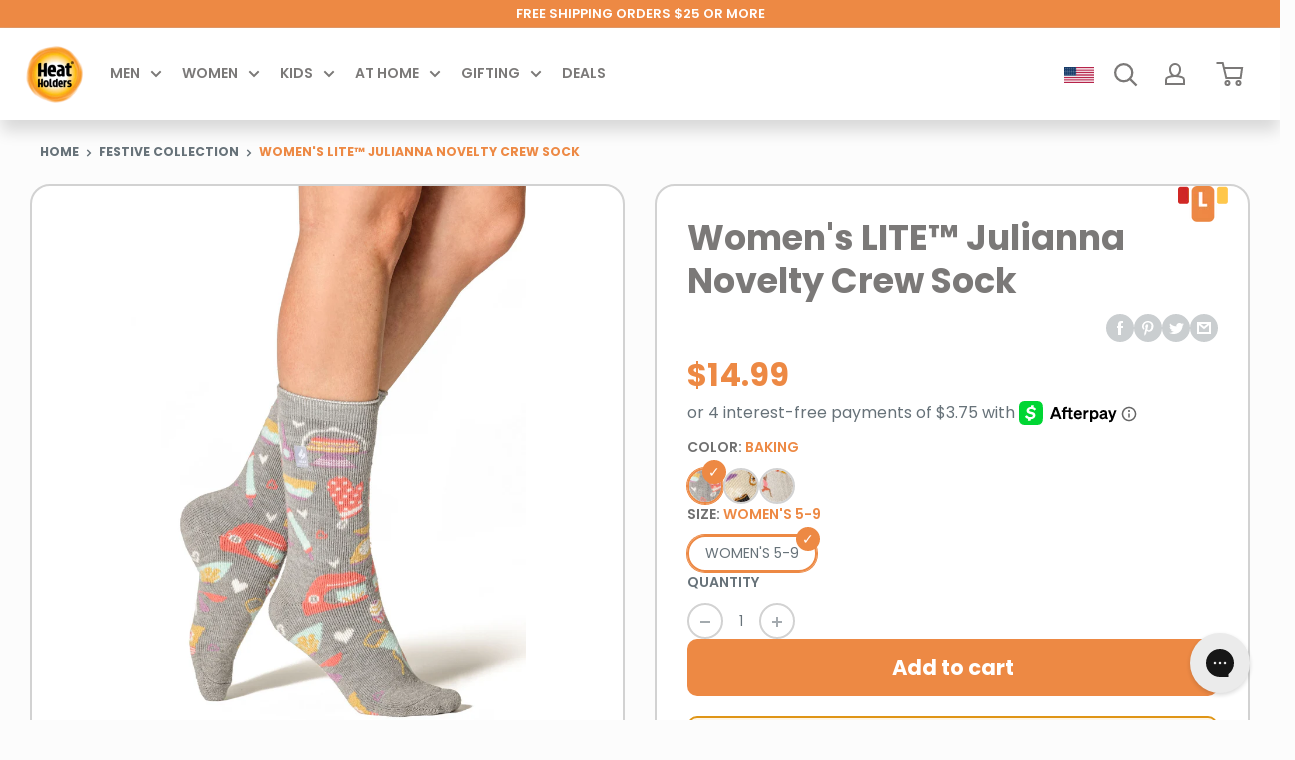

--- FILE ---
content_type: text/html; charset=utf-8
request_url: https://www.heatholders.com/collections/festive-collection/products/womens-lite-julianna-novelty-crew-sock
body_size: 60112
content:
<!doctype html>

<html class="no-js" lang="en">
  <head>
    <link rel="preconnect dns-prefetch" href="https://api.config-security.com/" crossorigin>
    <link rel="preconnect dns-prefetch" href="https://conf.config-security.com/" crossorigin>
    <link rel="preconnect dns-prefetch" href="https://whale.camera/" crossorigin>
    <!-- Start of TrueVault Polaris Code Block -->
    <script src="https://polaris.truevaultcdn.com/static/pc/MMYJKNMDB/polaris.js" defer="defer"></script>

    <!-- End of TrueVault Polaris Code Block -->

    <!--Previous location of Yotpo-->
  
    <meta charset="utf-8">
    <meta
      name="viewport"
      content="width=device-width, initial-scale=1.0, height=device-height, minimum-scale=1.0, maximum-scale=5.0"
    >
    <meta name="theme-color" content="#677279"><title>
      Women&#39;s LITE™ Julianna Novelty Crew Sock
      
      
       &ndash; Heat Holders®
    </title><meta name="description" content="Keep feet warm on the coldest of days and pull on this pair of festive gingerbread pattern, medium thickness, crew length Heat Holders® LITE™ for women, the warmest thermal sock. No More Cold Feet!®">
      <link rel="canonical" href="https://www.heatholders.com/products/womens-lite-julianna-novelty-crew-sock">
    
<link rel="shortcut icon" href="//www.heatholders.com/cdn/shop/files/favicon_flame_96x96.png?v=1636392257" type="image/png"><link rel="preload" as="style" href="//www.heatholders.com/cdn/shop/t/240/assets/theme.css?v=10987198739964692621763661089">
    <link rel="preload" as="style" href="//www.heatholders.com/cdn/shop/t/240/assets/mega-menu-minified.css?v=137152170041879644131763661089">
    
    <link rel="preload" as="script" href="//www.heatholders.com/cdn/shop/t/240/assets/theme.js?v=174880400447147258021763661089">
    <link rel="preconnect" href="https://cdn.shopify.com">
    <link rel="preconnect" href="https://fonts.shopifycdn.com">
    <link rel="dns-prefetch" href="https://ajax.googleapis.com">
    <link rel="dns-prefetch" href="https://maps.gstatic.com">
    <meta property="og:type" content="product">
  <meta property="og:title" content="Women&#39;s LITE™ Julianna Novelty Crew Sock"><meta property="og:image" content="http://www.heatholders.com/cdn/shop/files/JULIANNABAKINGPACKSHOTnew.jpg?v=1700610409">
    <meta property="og:image:secure_url" content="https://www.heatholders.com/cdn/shop/files/JULIANNABAKINGPACKSHOTnew.jpg?v=1700610409">
    <meta property="og:image:width" content="2534">
    <meta property="og:image:height" content="4282"><meta property="product:price:amount" content="14.99">
  <meta property="product:price:currency" content="USD"><meta property="og:description" content="Keep feet warm on the coldest of days and pull on this pair of festive gingerbread pattern, medium thickness, crew length Heat Holders® LITE™ for women, the warmest thermal sock. No More Cold Feet!®"><meta property="og:url" content="https://www.heatholders.com/products/womens-lite-julianna-novelty-crew-sock">
<meta property="og:site_name" content="Heat Holders®"><meta name="twitter:card" content="summary"><meta name="twitter:title" content="Women&#39;s LITE™ Julianna Novelty Crew Sock">
  <meta name="twitter:description" content="Size: Women&#39;s 5-9Also fits: Men&#39;s 4-8Women requiring size 8-13 can look at Men&#39;s styles. Heat Holders® LITE™ thermal socks have been designed to provide our famous thermal protection and comfort in a medium thick profile, ideal for wearing in casual shoes and boots! Compared to our ORIGINAL™, maximum loop length thermal socks with 2.34 Tog rating (Thermal Overall Grade), Heat Holders® LITE™ thermal socks have a medium loop length with 1.60 Tog rating. Keep feet warm on the coldest of days and pull on this pair of festive Christmas pattern, medium thickness, crew length Heat Holders® LITE™ for women, the warmest thermal sock. Heat Holders® are made from a specially developed heavy bulk yarn which has extreme thermal qualities. With medium pile cushioning, these thermal socks will help keep feet fully comfortable and supported. The inside of each sock has been intensively">
  <meta name="twitter:image" content="https://www.heatholders.com/cdn/shop/files/JULIANNABAKINGPACKSHOTnew_600x600_crop_center.jpg?v=1700610409">
    <link rel="preload" href="//www.heatholders.com/cdn/fonts/poppins/poppins_n7.56758dcf284489feb014a026f3727f2f20a54626.woff2" as="font" type="font/woff2" crossorigin>
<link rel="preload" href="//www.heatholders.com/cdn/fonts/poppins/poppins_n4.0ba78fa5af9b0e1a374041b3ceaadf0a43b41362.woff2" as="font" type="font/woff2" crossorigin>

<style data-shopify>
  @font-face {
  font-family: Poppins;
  font-weight: 700;
  font-style: normal;
  font-display: swap;
  src: url("//www.heatholders.com/cdn/fonts/poppins/poppins_n7.56758dcf284489feb014a026f3727f2f20a54626.woff2") format("woff2"),
       url("//www.heatholders.com/cdn/fonts/poppins/poppins_n7.f34f55d9b3d3205d2cd6f64955ff4b36f0cfd8da.woff") format("woff");
}

  @font-face {
  font-family: Poppins;
  font-weight: 400;
  font-style: normal;
  font-display: swap;
  src: url("//www.heatholders.com/cdn/fonts/poppins/poppins_n4.0ba78fa5af9b0e1a374041b3ceaadf0a43b41362.woff2") format("woff2"),
       url("//www.heatholders.com/cdn/fonts/poppins/poppins_n4.214741a72ff2596839fc9760ee7a770386cf16ca.woff") format("woff");
}

@font-face {
  font-family: Poppins;
  font-weight: 600;
  font-style: normal;
  font-display: swap;
  src: url("//www.heatholders.com/cdn/fonts/poppins/poppins_n6.aa29d4918bc243723d56b59572e18228ed0786f6.woff2") format("woff2"),
       url("//www.heatholders.com/cdn/fonts/poppins/poppins_n6.5f815d845fe073750885d5b7e619ee00e8111208.woff") format("woff");
}

@font-face {
  font-family: Poppins;
  font-weight: 700;
  font-style: italic;
  font-display: swap;
  src: url("//www.heatholders.com/cdn/fonts/poppins/poppins_i7.42fd71da11e9d101e1e6c7932199f925f9eea42d.woff2") format("woff2"),
       url("//www.heatholders.com/cdn/fonts/poppins/poppins_i7.ec8499dbd7616004e21155106d13837fff4cf556.woff") format("woff");
}


  @font-face {
  font-family: Poppins;
  font-weight: 700;
  font-style: normal;
  font-display: swap;
  src: url("//www.heatholders.com/cdn/fonts/poppins/poppins_n7.56758dcf284489feb014a026f3727f2f20a54626.woff2") format("woff2"),
       url("//www.heatholders.com/cdn/fonts/poppins/poppins_n7.f34f55d9b3d3205d2cd6f64955ff4b36f0cfd8da.woff") format("woff");
}

  @font-face {
  font-family: Poppins;
  font-weight: 400;
  font-style: italic;
  font-display: swap;
  src: url("//www.heatholders.com/cdn/fonts/poppins/poppins_i4.846ad1e22474f856bd6b81ba4585a60799a9f5d2.woff2") format("woff2"),
       url("//www.heatholders.com/cdn/fonts/poppins/poppins_i4.56b43284e8b52fc64c1fd271f289a39e8477e9ec.woff") format("woff");
}

  @font-face {
  font-family: Poppins;
  font-weight: 700;
  font-style: italic;
  font-display: swap;
  src: url("//www.heatholders.com/cdn/fonts/poppins/poppins_i7.42fd71da11e9d101e1e6c7932199f925f9eea42d.woff2") format("woff2"),
       url("//www.heatholders.com/cdn/fonts/poppins/poppins_i7.ec8499dbd7616004e21155106d13837fff4cf556.woff") format("woff");
}


  :root {
    --default-text-font-size : 15px;
    --base-text-font-size    : 14px;
    --heading-font-family    : Poppins, sans-serif;
    --heading-font-weight    : 700;
    --heading-font-style     : normal;
    --text-font-family       : Poppins, sans-serif;
    --text-font-weight       : 400;
    --text-font-style        : normal;
    --text-font-bolder-weight: 600;
    --text-link-decoration   : underline;
    --h1-font-size           : 40px;
    --h2-font-size           : 36px;
    --h3-font-size           : 30px;
    --h4-font-size           : 24px;
    --h5-font-size           : 20px;
    --h6-font-size           : 20px;

    --text-color               : #677279;
    --text-color-rgb           : 103, 114, 121;
    --heading-color            : #ed8944;
    --border-color             : rgba(0,0,0,0);
    --border-color-rgb         : 0, 0, 0;
    --form-border-color        : #d2d2d2;
    --accent-color             : #677279;
    --accent-color-rgb         : 103, 114, 121;
    --link-color               : #ed8944;
    --link-color-hover         : #d06114;
    --background               : #fcfcfc;
    --secondary-background     : #ffffff;
    --secondary-background-rgb : 255, 255, 255;
    --accent-background        : rgba(103, 114, 121, 0.08);
    --product-title-color      : ;

    --input-background: #ffffff;

    --error-color       : #ff0000;
    --error-background  : rgba(255, 0, 0, 0.07);
    --success-color     : #00aa00;
    --success-background: rgba(0, 170, 0, 0.11);

    --primary-button-background      : #ffffff;
    --primary-button-background-rgb  : 255, 255, 255;
    --primary-button-text-color      : #ee8944;
    --primary-button-font-size       : 25px;
    --secondary-button-background    : #ed8944;
    --secondary-button-background-rgb: 237, 137, 68;
    --secondary-button-text-color    : #fcfcfc;

    --header-background      : #ffffff;
    --header-text-color      : #7b7978;
    --header-light-text-color: #c1bab7;
    --header-border-color    : rgba(193, 186, 183, 0.3);
    --header-accent-color    : #ee8944;

    --footer-background-color:    #d8d8da;
    --footer-heading-text-color:  #2b2e34;
    --footer-body-text-color:     #000000;
    --footer-body-text-color-rgb: 0, 0, 0;
    --footer-accent-color:        #ee8944;
    --footer-accent-color-rgb:    238, 137, 68;
    --footer-border:              none;
    
    --flickity-arrow-color: #ed8944;--product-on-sale-accent           : #ee0000;
    --product-on-sale-accent-rgb       : 238, 0, 0;
    --product-on-sale-color            : #ffffff;
    --product-in-stock-color           : #008a00;
    --product-low-stock-color          : #ee0000;
    --product-sold-out-color           : #8a9297;
    --product-custom-label-1-background: #d02724;
    --product-custom-label-1-color     : #ffffff;
    --product-custom-label-2-background: #ffc74b;
    --product-custom-label-2-color     : #000000;
    --product-custom-label-3-background: #ed8844;
    --product-custom-label-3-color     : #ffffff;
    --product-review-star-color        : #ffc74b;

    --mobile-container-gutter : 20px;
    --desktop-container-gutter: 40px;

    /* Megamenu variables */

    --mega-menu-promo-font : #ffffff;
    --mega-menu-promo-bg : ;
    --mega-menu-column-bg : #ed8944;
    --mega-menu-column-title : #ee8944;
    --mega-menu-column-subtitle : #ed8944;
    --mega-menu-column-font : #7b7978;
    --mega-menu-featured-font : #ffffff;
    --mega-menu-featured-bg : #ed8944;
    --mega-menu-arrow : #ee8944;
    --mega-menu-height : 50vh;

    /* Shopify related variables */
    --payment-terms-background-color: #fcfcfc;
  }
</style>

    
    
      
      <script>window.performance && window.performance.mark && window.performance.mark('shopify.content_for_header.start');</script><meta name="google-site-verification" content="CZRv70x125EHQlVf4eNpYsJeenOYGXoQRmM8HflmYgo">
<meta name="google-site-verification" content="-fKA8fC18iYTqQlO4YQmUZgWM6vi7ZzBXR0LFPfvlDY">
<meta name="facebook-domain-verification" content="i75cgwmxzp5umd61ee3mpr2n9gptrs">
<meta id="shopify-digital-wallet" name="shopify-digital-wallet" content="/1161462/digital_wallets/dialog">
<meta name="shopify-checkout-api-token" content="7dcceaef20000b80f4f1cfeecbedd75c">
<meta id="in-context-paypal-metadata" data-shop-id="1161462" data-venmo-supported="true" data-environment="production" data-locale="en_US" data-paypal-v4="true" data-currency="USD">
<link rel="alternate" hreflang="x-default" href="https://www.heatholders.com/products/womens-lite-julianna-novelty-crew-sock">
<link rel="alternate" hreflang="en-CA" href="https://www.heatholders.com/en-ca/products/womens-lite-julianna-novelty-crew-sock">
<link rel="alternate" hreflang="en-US" href="https://www.heatholders.com/products/womens-lite-julianna-novelty-crew-sock">
<link rel="alternate" type="application/json+oembed" href="https://www.heatholders.com/products/womens-lite-julianna-novelty-crew-sock.oembed">
<script async="async" src="/checkouts/internal/preloads.js?locale=en-US"></script>
<link rel="preconnect" href="https://shop.app" crossorigin="anonymous">
<script async="async" src="https://shop.app/checkouts/internal/preloads.js?locale=en-US&shop_id=1161462" crossorigin="anonymous"></script>
<script id="apple-pay-shop-capabilities" type="application/json">{"shopId":1161462,"countryCode":"US","currencyCode":"USD","merchantCapabilities":["supports3DS"],"merchantId":"gid:\/\/shopify\/Shop\/1161462","merchantName":"Heat Holders®","requiredBillingContactFields":["postalAddress","email","phone"],"requiredShippingContactFields":["postalAddress","email","phone"],"shippingType":"shipping","supportedNetworks":["visa","masterCard","amex","discover","elo","jcb"],"total":{"type":"pending","label":"Heat Holders®","amount":"1.00"},"shopifyPaymentsEnabled":true,"supportsSubscriptions":true}</script>
<script id="shopify-features" type="application/json">{"accessToken":"7dcceaef20000b80f4f1cfeecbedd75c","betas":["rich-media-storefront-analytics"],"domain":"www.heatholders.com","predictiveSearch":true,"shopId":1161462,"locale":"en"}</script>
<script>var Shopify = Shopify || {};
Shopify.shop = "heatholdersshop.myshopify.com";
Shopify.locale = "en";
Shopify.currency = {"active":"USD","rate":"1.0"};
Shopify.country = "US";
Shopify.theme = {"name":"Size guide hotfix | DBD 20.11.25","id":146829639791,"schema_name":"Warehouse","schema_version":"2.5.3","theme_store_id":null,"role":"main"};
Shopify.theme.handle = "null";
Shopify.theme.style = {"id":null,"handle":null};
Shopify.cdnHost = "www.heatholders.com/cdn";
Shopify.routes = Shopify.routes || {};
Shopify.routes.root = "/";</script>
<script type="module">!function(o){(o.Shopify=o.Shopify||{}).modules=!0}(window);</script>
<script>!function(o){function n(){var o=[];function n(){o.push(Array.prototype.slice.apply(arguments))}return n.q=o,n}var t=o.Shopify=o.Shopify||{};t.loadFeatures=n(),t.autoloadFeatures=n()}(window);</script>
<script>
  window.ShopifyPay = window.ShopifyPay || {};
  window.ShopifyPay.apiHost = "shop.app\/pay";
  window.ShopifyPay.redirectState = null;
</script>
<script id="shop-js-analytics" type="application/json">{"pageType":"product"}</script>
<script defer="defer" async type="module" src="//www.heatholders.com/cdn/shopifycloud/shop-js/modules/v2/client.init-shop-cart-sync_BT-GjEfc.en.esm.js"></script>
<script defer="defer" async type="module" src="//www.heatholders.com/cdn/shopifycloud/shop-js/modules/v2/chunk.common_D58fp_Oc.esm.js"></script>
<script defer="defer" async type="module" src="//www.heatholders.com/cdn/shopifycloud/shop-js/modules/v2/chunk.modal_xMitdFEc.esm.js"></script>
<script type="module">
  await import("//www.heatholders.com/cdn/shopifycloud/shop-js/modules/v2/client.init-shop-cart-sync_BT-GjEfc.en.esm.js");
await import("//www.heatholders.com/cdn/shopifycloud/shop-js/modules/v2/chunk.common_D58fp_Oc.esm.js");
await import("//www.heatholders.com/cdn/shopifycloud/shop-js/modules/v2/chunk.modal_xMitdFEc.esm.js");

  window.Shopify.SignInWithShop?.initShopCartSync?.({"fedCMEnabled":true,"windoidEnabled":true});

</script>
<script>
  window.Shopify = window.Shopify || {};
  if (!window.Shopify.featureAssets) window.Shopify.featureAssets = {};
  window.Shopify.featureAssets['shop-js'] = {"shop-cart-sync":["modules/v2/client.shop-cart-sync_DZOKe7Ll.en.esm.js","modules/v2/chunk.common_D58fp_Oc.esm.js","modules/v2/chunk.modal_xMitdFEc.esm.js"],"init-fed-cm":["modules/v2/client.init-fed-cm_B6oLuCjv.en.esm.js","modules/v2/chunk.common_D58fp_Oc.esm.js","modules/v2/chunk.modal_xMitdFEc.esm.js"],"shop-cash-offers":["modules/v2/client.shop-cash-offers_D2sdYoxE.en.esm.js","modules/v2/chunk.common_D58fp_Oc.esm.js","modules/v2/chunk.modal_xMitdFEc.esm.js"],"shop-login-button":["modules/v2/client.shop-login-button_QeVjl5Y3.en.esm.js","modules/v2/chunk.common_D58fp_Oc.esm.js","modules/v2/chunk.modal_xMitdFEc.esm.js"],"pay-button":["modules/v2/client.pay-button_DXTOsIq6.en.esm.js","modules/v2/chunk.common_D58fp_Oc.esm.js","modules/v2/chunk.modal_xMitdFEc.esm.js"],"shop-button":["modules/v2/client.shop-button_DQZHx9pm.en.esm.js","modules/v2/chunk.common_D58fp_Oc.esm.js","modules/v2/chunk.modal_xMitdFEc.esm.js"],"avatar":["modules/v2/client.avatar_BTnouDA3.en.esm.js"],"init-windoid":["modules/v2/client.init-windoid_CR1B-cfM.en.esm.js","modules/v2/chunk.common_D58fp_Oc.esm.js","modules/v2/chunk.modal_xMitdFEc.esm.js"],"init-shop-for-new-customer-accounts":["modules/v2/client.init-shop-for-new-customer-accounts_C_vY_xzh.en.esm.js","modules/v2/client.shop-login-button_QeVjl5Y3.en.esm.js","modules/v2/chunk.common_D58fp_Oc.esm.js","modules/v2/chunk.modal_xMitdFEc.esm.js"],"init-shop-email-lookup-coordinator":["modules/v2/client.init-shop-email-lookup-coordinator_BI7n9ZSv.en.esm.js","modules/v2/chunk.common_D58fp_Oc.esm.js","modules/v2/chunk.modal_xMitdFEc.esm.js"],"init-shop-cart-sync":["modules/v2/client.init-shop-cart-sync_BT-GjEfc.en.esm.js","modules/v2/chunk.common_D58fp_Oc.esm.js","modules/v2/chunk.modal_xMitdFEc.esm.js"],"shop-toast-manager":["modules/v2/client.shop-toast-manager_DiYdP3xc.en.esm.js","modules/v2/chunk.common_D58fp_Oc.esm.js","modules/v2/chunk.modal_xMitdFEc.esm.js"],"init-customer-accounts":["modules/v2/client.init-customer-accounts_D9ZNqS-Q.en.esm.js","modules/v2/client.shop-login-button_QeVjl5Y3.en.esm.js","modules/v2/chunk.common_D58fp_Oc.esm.js","modules/v2/chunk.modal_xMitdFEc.esm.js"],"init-customer-accounts-sign-up":["modules/v2/client.init-customer-accounts-sign-up_iGw4briv.en.esm.js","modules/v2/client.shop-login-button_QeVjl5Y3.en.esm.js","modules/v2/chunk.common_D58fp_Oc.esm.js","modules/v2/chunk.modal_xMitdFEc.esm.js"],"shop-follow-button":["modules/v2/client.shop-follow-button_CqMgW2wH.en.esm.js","modules/v2/chunk.common_D58fp_Oc.esm.js","modules/v2/chunk.modal_xMitdFEc.esm.js"],"checkout-modal":["modules/v2/client.checkout-modal_xHeaAweL.en.esm.js","modules/v2/chunk.common_D58fp_Oc.esm.js","modules/v2/chunk.modal_xMitdFEc.esm.js"],"shop-login":["modules/v2/client.shop-login_D91U-Q7h.en.esm.js","modules/v2/chunk.common_D58fp_Oc.esm.js","modules/v2/chunk.modal_xMitdFEc.esm.js"],"lead-capture":["modules/v2/client.lead-capture_BJmE1dJe.en.esm.js","modules/v2/chunk.common_D58fp_Oc.esm.js","modules/v2/chunk.modal_xMitdFEc.esm.js"],"payment-terms":["modules/v2/client.payment-terms_Ci9AEqFq.en.esm.js","modules/v2/chunk.common_D58fp_Oc.esm.js","modules/v2/chunk.modal_xMitdFEc.esm.js"]};
</script>
<script>(function() {
  var isLoaded = false;
  function asyncLoad() {
    if (isLoaded) return;
    isLoaded = true;
    var urls = ["https:\/\/cdn-loyalty.yotpo.com\/loader\/iA3SjZqgvd17N-4q8uD4LA.js?shop=heatholdersshop.myshopify.com","https:\/\/config.gorgias.chat\/bundle-loader\/01HET8AX85C1FWZP570TRE294Y?source=shopify1click\u0026shop=heatholdersshop.myshopify.com","https:\/\/container.pepperjam.com\/1251327134.js?shop=heatholdersshop.myshopify.com","https:\/\/d22lwxpnhu2n4a.cloudfront.net\/grommet\/shopify.js?shop=heatholdersshop.myshopify.com","https:\/\/cdn.9gtb.com\/loader.js?g_cvt_id=a0eb215a-e0a8-4dad-bfd5-99885d7f66fd\u0026shop=heatholdersshop.myshopify.com"];
    for (var i = 0; i < urls.length; i++) {
      var s = document.createElement('script');
      s.type = 'text/javascript';
      s.async = true;
      s.src = urls[i];
      var x = document.getElementsByTagName('script')[0];
      x.parentNode.insertBefore(s, x);
    }
  };
  if(window.attachEvent) {
    window.attachEvent('onload', asyncLoad);
  } else {
    window.addEventListener('load', asyncLoad, false);
  }
})();</script>
<script id="__st">var __st={"a":1161462,"offset":-18000,"reqid":"f1a131e8-0ee6-47e6-95be-318f000ba553-1769498037","pageurl":"www.heatholders.com\/collections\/festive-collection\/products\/womens-lite-julianna-novelty-crew-sock","u":"c7ee924c23f4","p":"product","rtyp":"product","rid":7185525211247};</script>
<script>window.ShopifyPaypalV4VisibilityTracking = true;</script>
<script id="captcha-bootstrap">!function(){'use strict';const t='contact',e='account',n='new_comment',o=[[t,t],['blogs',n],['comments',n],[t,'customer']],c=[[e,'customer_login'],[e,'guest_login'],[e,'recover_customer_password'],[e,'create_customer']],r=t=>t.map((([t,e])=>`form[action*='/${t}']:not([data-nocaptcha='true']) input[name='form_type'][value='${e}']`)).join(','),a=t=>()=>t?[...document.querySelectorAll(t)].map((t=>t.form)):[];function s(){const t=[...o],e=r(t);return a(e)}const i='password',u='form_key',d=['recaptcha-v3-token','g-recaptcha-response','h-captcha-response',i],f=()=>{try{return window.sessionStorage}catch{return}},m='__shopify_v',_=t=>t.elements[u];function p(t,e,n=!1){try{const o=window.sessionStorage,c=JSON.parse(o.getItem(e)),{data:r}=function(t){const{data:e,action:n}=t;return t[m]||n?{data:e,action:n}:{data:t,action:n}}(c);for(const[e,n]of Object.entries(r))t.elements[e]&&(t.elements[e].value=n);n&&o.removeItem(e)}catch(o){console.error('form repopulation failed',{error:o})}}const l='form_type',E='cptcha';function T(t){t.dataset[E]=!0}const w=window,h=w.document,L='Shopify',v='ce_forms',y='captcha';let A=!1;((t,e)=>{const n=(g='f06e6c50-85a8-45c8-87d0-21a2b65856fe',I='https://cdn.shopify.com/shopifycloud/storefront-forms-hcaptcha/ce_storefront_forms_captcha_hcaptcha.v1.5.2.iife.js',D={infoText:'Protected by hCaptcha',privacyText:'Privacy',termsText:'Terms'},(t,e,n)=>{const o=w[L][v],c=o.bindForm;if(c)return c(t,g,e,D).then(n);var r;o.q.push([[t,g,e,D],n]),r=I,A||(h.body.append(Object.assign(h.createElement('script'),{id:'captcha-provider',async:!0,src:r})),A=!0)});var g,I,D;w[L]=w[L]||{},w[L][v]=w[L][v]||{},w[L][v].q=[],w[L][y]=w[L][y]||{},w[L][y].protect=function(t,e){n(t,void 0,e),T(t)},Object.freeze(w[L][y]),function(t,e,n,w,h,L){const[v,y,A,g]=function(t,e,n){const i=e?o:[],u=t?c:[],d=[...i,...u],f=r(d),m=r(i),_=r(d.filter((([t,e])=>n.includes(e))));return[a(f),a(m),a(_),s()]}(w,h,L),I=t=>{const e=t.target;return e instanceof HTMLFormElement?e:e&&e.form},D=t=>v().includes(t);t.addEventListener('submit',(t=>{const e=I(t);if(!e)return;const n=D(e)&&!e.dataset.hcaptchaBound&&!e.dataset.recaptchaBound,o=_(e),c=g().includes(e)&&(!o||!o.value);(n||c)&&t.preventDefault(),c&&!n&&(function(t){try{if(!f())return;!function(t){const e=f();if(!e)return;const n=_(t);if(!n)return;const o=n.value;o&&e.removeItem(o)}(t);const e=Array.from(Array(32),(()=>Math.random().toString(36)[2])).join('');!function(t,e){_(t)||t.append(Object.assign(document.createElement('input'),{type:'hidden',name:u})),t.elements[u].value=e}(t,e),function(t,e){const n=f();if(!n)return;const o=[...t.querySelectorAll(`input[type='${i}']`)].map((({name:t})=>t)),c=[...d,...o],r={};for(const[a,s]of new FormData(t).entries())c.includes(a)||(r[a]=s);n.setItem(e,JSON.stringify({[m]:1,action:t.action,data:r}))}(t,e)}catch(e){console.error('failed to persist form',e)}}(e),e.submit())}));const S=(t,e)=>{t&&!t.dataset[E]&&(n(t,e.some((e=>e===t))),T(t))};for(const o of['focusin','change'])t.addEventListener(o,(t=>{const e=I(t);D(e)&&S(e,y())}));const B=e.get('form_key'),M=e.get(l),P=B&&M;t.addEventListener('DOMContentLoaded',(()=>{const t=y();if(P)for(const e of t)e.elements[l].value===M&&p(e,B);[...new Set([...A(),...v().filter((t=>'true'===t.dataset.shopifyCaptcha))])].forEach((e=>S(e,t)))}))}(h,new URLSearchParams(w.location.search),n,t,e,['guest_login'])})(!0,!0)}();</script>
<script integrity="sha256-4kQ18oKyAcykRKYeNunJcIwy7WH5gtpwJnB7kiuLZ1E=" data-source-attribution="shopify.loadfeatures" defer="defer" src="//www.heatholders.com/cdn/shopifycloud/storefront/assets/storefront/load_feature-a0a9edcb.js" crossorigin="anonymous"></script>
<script crossorigin="anonymous" defer="defer" src="//www.heatholders.com/cdn/shopifycloud/storefront/assets/shopify_pay/storefront-65b4c6d7.js?v=20250812"></script>
<script data-source-attribution="shopify.dynamic_checkout.dynamic.init">var Shopify=Shopify||{};Shopify.PaymentButton=Shopify.PaymentButton||{isStorefrontPortableWallets:!0,init:function(){window.Shopify.PaymentButton.init=function(){};var t=document.createElement("script");t.src="https://www.heatholders.com/cdn/shopifycloud/portable-wallets/latest/portable-wallets.en.js",t.type="module",document.head.appendChild(t)}};
</script>
<script data-source-attribution="shopify.dynamic_checkout.buyer_consent">
  function portableWalletsHideBuyerConsent(e){var t=document.getElementById("shopify-buyer-consent"),n=document.getElementById("shopify-subscription-policy-button");t&&n&&(t.classList.add("hidden"),t.setAttribute("aria-hidden","true"),n.removeEventListener("click",e))}function portableWalletsShowBuyerConsent(e){var t=document.getElementById("shopify-buyer-consent"),n=document.getElementById("shopify-subscription-policy-button");t&&n&&(t.classList.remove("hidden"),t.removeAttribute("aria-hidden"),n.addEventListener("click",e))}window.Shopify?.PaymentButton&&(window.Shopify.PaymentButton.hideBuyerConsent=portableWalletsHideBuyerConsent,window.Shopify.PaymentButton.showBuyerConsent=portableWalletsShowBuyerConsent);
</script>
<script data-source-attribution="shopify.dynamic_checkout.cart.bootstrap">document.addEventListener("DOMContentLoaded",(function(){function t(){return document.querySelector("shopify-accelerated-checkout-cart, shopify-accelerated-checkout")}if(t())Shopify.PaymentButton.init();else{new MutationObserver((function(e,n){t()&&(Shopify.PaymentButton.init(),n.disconnect())})).observe(document.body,{childList:!0,subtree:!0})}}));
</script>
<script id='scb4127' type='text/javascript' async='' src='https://www.heatholders.com/cdn/shopifycloud/privacy-banner/storefront-banner.js'></script><link id="shopify-accelerated-checkout-styles" rel="stylesheet" media="screen" href="https://www.heatholders.com/cdn/shopifycloud/portable-wallets/latest/accelerated-checkout-backwards-compat.css" crossorigin="anonymous">
<style id="shopify-accelerated-checkout-cart">
        #shopify-buyer-consent {
  margin-top: 1em;
  display: inline-block;
  width: 100%;
}

#shopify-buyer-consent.hidden {
  display: none;
}

#shopify-subscription-policy-button {
  background: none;
  border: none;
  padding: 0;
  text-decoration: underline;
  font-size: inherit;
  cursor: pointer;
}

#shopify-subscription-policy-button::before {
  box-shadow: none;
}

      </style>

<script>window.performance && window.performance.mark && window.performance.mark('shopify.content_for_header.end');</script>
    
    

    <script src="//www.heatholders.com/cdn/shop/t/240/assets/swiper-bundle.min.js?v=146640479871518466531763661089" defer="defer"></script>
    <link href="//www.heatholders.com/cdn/shop/t/240/assets/swiper-bundle.min.css?v=4218531952913595491763661089" rel="stylesheet" type="text/css" media="all" />
    <link rel="stylesheet" href="//www.heatholders.com/cdn/shop/t/240/assets/theme.css?v=10987198739964692621763661089">
    <link rel="stylesheet" href="//www.heatholders.com/cdn/shop/t/240/assets/mega-menu-minified.css?v=137152170041879644131763661089">

    
  <script type="application/ld+json">
  {
    "@context": "http://schema.org",
    "@type": "Product",
   
    "offers": [{
          "@type": "Offer",
          "name": "Baking \/ Women's 5-9",
          "availability":"https://schema.org/InStock",
          "price": 14.99,
          "priceCurrency": "USD",
          "priceValidUntil": "2026-02-06","sku": "HH1W08090","url": "/products/womens-lite-julianna-novelty-crew-sock?variant=41230402191471"
        },
{
          "@type": "Offer",
          "name": "Gardening \/ Women's 5-9",
          "availability":"https://schema.org/OutOfStock",
          "price": 14.99,
          "priceCurrency": "USD",
          "priceValidUntil": "2026-02-06","sku": "HH1W08093","url": "/products/womens-lite-julianna-novelty-crew-sock?variant=41230402224239"
        },
{
          "@type": "Offer",
          "name": "Reading \/ Women's 5-9",
          "availability":"https://schema.org/OutOfStock",
          "price": 14.99,
          "priceCurrency": "USD",
          "priceValidUntil": "2026-02-06","sku": "HH1W08091","url": "/products/womens-lite-julianna-novelty-crew-sock?variant=41230402257007"
        },
{
          "@type": "Offer",
          "name": "Walking \/ Women's 5-9",
          "availability":"https://schema.org/InStock",
          "price": 14.99,
          "priceCurrency": "USD",
          "priceValidUntil": "2026-02-06","sku": "HH1W08092","url": "/products/womens-lite-julianna-novelty-crew-sock?variant=41230403076207"
        },
{
          "@type": "Offer",
          "name": "Yoga \/ Women's 5-9",
          "availability":"https://schema.org/InStock",
          "price": 14.99,
          "priceCurrency": "USD",
          "priceValidUntil": "2026-02-06","sku": "HH1W08089","url": "/products/womens-lite-julianna-novelty-crew-sock?variant=41230403108975"
        }
],
      "gtin12": "886590080901",
      "productId": "886590080901",
    "brand": {
      "name": "Heat Holders"
    },
    "name": "Women's LITE™ Julianna Novelty Crew Sock",
    "description": "Size: Women's 5-9Also fits: Men's 4-8Women requiring size 8-13 can look at Men's styles.\nHeat Holders® LITE™ thermal socks have been designed to provide our famous thermal protection and comfort in a medium thick profile, ideal for wearing in casual shoes and boots!\nCompared to our ORIGINAL™, maximum loop length thermal socks with 2.34 Tog rating (Thermal Overall Grade), Heat Holders® LITE™ thermal socks have a medium loop length with 1.60 Tog rating.\nKeep feet warm on the coldest of days and pull on this pair of festive Christmas pattern, medium thickness, crew length Heat Holders® LITE™ for women, the warmest thermal sock.\nHeat Holders® are made from a specially developed heavy bulk yarn which has extreme thermal qualities. With medium pile cushioning, these thermal socks will help keep feet fully comfortable and supported.\nThe inside of each sock has been intensively brushed such that they not only feel sensationally soft but also trap warm air close to the skin keeping your feet warmer for longer.\nHeat Holders® are non-binding; they are also diabetic friendly and provide relief for cold feet due to circulation problems.\n\nFiber composition: 93% acrylic, 6% polyester, 1% elastane\nAdvanced thermal yarn\n5X warmer than a basic cotton sock!\nSensationally soft\nNon-binding, and diabetic friendly\nSingle pair pack\nImported\n\n",
    "category": "Socks Womens",
    "url": "/products/womens-lite-julianna-novelty-crew-sock",
    "sku": "HH1W08090",
    "image": {
      "@type": "ImageObject",
      "url": "https://www.heatholders.com/cdn/shop/files/JULIANNABAKINGPACKSHOTnew_1024x.jpg?v=1700610409",
      "image": "https://www.heatholders.com/cdn/shop/files/JULIANNABAKINGPACKSHOTnew_1024x.jpg?v=1700610409",
      "name": "Women's LITE™ Julianna Novelty Crew Sock",
      "width": "1024",
      "height": "1024"
    }
  }
  </script>



  <script type="application/ld+json">
  {
    "@context": "http://schema.org",
    "@type": "BreadcrumbList",
  "itemListElement": [{
      "@type": "ListItem",
      "position": 1,
      "name": "Home",
      "item": "https://www.heatholders.com"
    },{
          "@type": "ListItem",
          "position": 2,
          "name": "Festive Collection",
          "item": "https://www.heatholders.com/collections/festive-collection"
        }, {
          "@type": "ListItem",
          "position": 3,
          "name": "Women's LITE™ Julianna Novelty Crew Sock",
          "item": "https://www.heatholders.com/collections/festive-collection/products/womens-lite-julianna-novelty-crew-sock"
        }]
  }
  </script>


    
    <script src="https://js.afterpay.com/afterpay-1.x.js" data-analytics-enabled async></script>
    
    
    <script>
      // This allows to expose several variables to the global scope, to be used in scripts
      window.theme = {
        pageType: "product",
        cartCount: 0,
        moneyFormat: "${{amount}}",
        moneyWithCurrencyFormat: "${{amount}} USD",
        showDiscount: true,
        discountMode: "percentage",
        searchMode: "product,page",
        searchUnavailableProducts: "show",
        cartType: "message"
      };

      window.routes = {
        rootUrl: "\/",
        rootUrlWithoutSlash: '',
        cartUrl: "\/cart",
        cartAddUrl: "\/cart\/add",
        cartChangeUrl: "\/cart\/change",
        searchUrl: "\/search",
        productRecommendationsUrl: "\/recommendations\/products"
      };

      window.languages = {
        productRegularPrice: "Regular price",
        productSalePrice: "Sale price",
        collectionOnSaleLabel: "Save {{savings}}",
        productFormUnavailable: "Unavailable",
        productFormAddToCart: "Add to cart",
        productFormSoldOut: "Sold out",
        productAdded: "Product added to cart!",
        productAddedShort: "Added!",
        shippingEstimatorNoResults: "No shipping could be found for your address.",
        shippingEstimatorOneResult: "There is one shipping rate for your address:",
        shippingEstimatorMultipleResults: "There are {{count}} shipping rates for your address:",
        shippingEstimatorErrors: "There are some errors:"
      };

      window.lazySizesConfig = {
        loadHidden: false,
        hFac: 0.8,
        expFactor: 3,
        customMedia: {
          '--phone': '(max-width: 640px)',
          '--tablet': '(min-width: 641px) and (max-width: 1023px)',
          '--lap': '(min-width: 1024px)'
        }
      };

      document.documentElement.className = document.documentElement.className.replace('no-js', 'js');
    </script><script src="//www.heatholders.com/cdn/shop/t/240/assets/jquery.min.js?v=60938658743091704111763661089"></script>
    <script src="//www.heatholders.com/cdn/shop/t/240/assets/theme.js?v=174880400447147258021763661089" defer></script>
    <script src="//www.heatholders.com/cdn/shop/t/240/assets/custom.js?v=102476495355921946141763661089" defer></script><script>
        (function () {
          window.onpageshow = function () {
            // We force re-freshing the cart content onpageshow, as most browsers will serve a cache copy when hitting the
            // back button, which cause staled data
            document.documentElement.dispatchEvent(
              new CustomEvent('cart:refresh', {
                bubbles: true,
                detail: { scrollToTop: false },
              }),
            );
          };
        })();
      </script>

    <!-- LiveConnectTag for advertisers -->
    <script
      type="text/javascript"
      src="//b-code.liadm.com/a-06qh.min.js"
      async="true"
      charset="utf-8"
    ></script>
    <!-- LiveConnectTag for advertisers -->

    <!-- Bing UET Tag -->
    <script>
      (function (w, d, t, r, u) {
        var f, n, i;
        (w[u] = w[u] || []),
          (f = function () {
            var o = { ti: '5438126' };
            (o.q = w[u]), (w[u] = new UET(o)), w[u].push('pageLoad');
          }),
          (n = d.createElement(t)),
          (n.src = r),
          (n.async = 1),
          (n.onload = n.onreadystatechange =
            function () {
              var s = this.readyState;
              (s && s !== 'loaded' && s !== 'complete') ||
                (f(), (n.onload = n.onreadystatechange = null));
            }),
          (i = d.getElementsByTagName(t)[0]),
          i.parentNode.insertBefore(n, i);
      })(window, document, 'script', '//bat.bing.com/bat.js', 'uetq');
    </script>



<script type="text/javascript">
    (function(c,l,a,r,i,t,y){
        c[a]=c[a]||function(){(c[a].q=c[a].q||[]).push(arguments)};
        t=l.createElement(r);t.async=1;t.src="https://www.clarity.ms/tag/"+i;
        y=l.getElementsByTagName(r)[0];y.parentNode.insertBefore(t,y);
    })(window, document, "clarity", "script", "hmvsxbj52p");
</script>
  <!-- BEGIN app block: shopify://apps/yotpo-loyalty-rewards/blocks/loader-app-embed-block/2f9660df-5018-4e02-9868-ee1fb88d6ccd -->
    <script src="https://cdn-widgetsrepository.yotpo.com/v1/loader/iA3SjZqgvd17N-4q8uD4LA" async></script>




<!-- END app block --><!-- BEGIN app block: shopify://apps/yotpo-product-reviews/blocks/settings/eb7dfd7d-db44-4334-bc49-c893b51b36cf -->


  <script type="text/javascript" src="https://cdn-widgetsrepository.yotpo.com/v1/loader/VEVoJACuBRQevC0bWMG1Kd6BXvFNmc0CfHpx3sNM?languageCode=en" async></script>



  
<!-- END app block --><!-- BEGIN app block: shopify://apps/mntn/blocks/tracking-pixel/d40b5b2f-bf84-4a06-b576-832ad24a8652 -->
<!-- MNTN Tracking Pixel Start -->
<script id="mntn_tracking_pixel" type="text/javascript">
const isUSShopper = window.Shopify  && window.Shopify.country === "US";

if (!window.Shopify || isUSShopper) {
	(function(){"use strict";var e=null,b="4.0.0",
	n="32305",
	additional="term=value",
	t,r,i;try{t=top.document.referer!==""?encodeURIComponent(top.document.referrer.substring(0,2048)):""}catch(o){t=document.referrer!==null?document.referrer.toString().substring(0,2048):""}try{r=window&&window.top&&document.location&&window.top.location===document.location?document.location:window&&window.top&&window.top.location&&""!==window.top.location?window.top.location:document.location}catch(u){r=document.location}try{i=parent.location.href!==""?encodeURIComponent(parent.location.href.toString().substring(0,2048)):""}catch(a){try{i=r!==null?encodeURIComponent(r.toString().substring(0,2048)):""}catch(f){i=""}}var l,c=document.createElement("script"),h=null,p=document.getElementsByTagName("script"),d=Number(p.length)-1,v=document.getElementsByTagName("script")[d];if(typeof l==="undefined"){l=Math.floor(Math.random()*1e17)}h="dx.mountain.com/spx?"+"dxver="+b+"&shaid="+n+"&tdr="+t+"&plh="+i+"&cb="+l+additional;c.type="text/javascript";c.src=("https:"===document.location.protocol?"https://":"http://")+h;v.parentNode.insertBefore(c,v)})()
}
</script>
<!-- MNTN Tracking Pixel End -->

<!-- MNTN DataLayer Start -->

    <script id="mntn_datalayer" type="text/javascript" async>
        let mntn_product_name = "Women's LITE™ Julianna Novelty Crew Sock";
        let mntn_product_price = "$14.99";
        let mntn_product_image = "\/\/www.heatholders.com\/cdn\/shop\/files\/JULIANNABAKINGPACKSHOTnew.jpg?v=1700610409";
        let mntn_product_sku = 7185525211247;
        let mntn_product_in_stock = true;
        let mntn_product_data = {"id":7185525211247,"title":"Women's LITE™ Julianna Novelty Crew Sock","handle":"womens-lite-julianna-novelty-crew-sock","description":"\u003cp\u003e\u003cstrong\u003eSize: Women's 5-9\u003cbr\u003eAlso fits: Men's 4-8\u003cbr\u003eWomen requiring size 8-13 can look at\u003cspan\u003e \u003c\/span\u003e\u003ca title=\"Heat Holders® Men's thermal socks\" href=\"https:\/\/admin.shopify.com\/collections\/all-mens-socks\"\u003eMen's\u003c\/a\u003e\u003cspan\u003e \u003c\/span\u003estyles.\u003c\/strong\u003e\u003c\/p\u003e\n\u003cp\u003eHeat Holders® LITE™ thermal socks have been designed to provide our famous thermal protection and comfort in a medium thick profile, ideal for wearing in casual shoes and boots!\u003c\/p\u003e\n\u003cp\u003eCompared to our ORIGINAL™, maximum loop length thermal socks with 2.34 Tog rating (Thermal Overall Grade), Heat Holders® LITE™ thermal socks have a medium loop length with 1.60 Tog rating.\u003c\/p\u003e\n\u003cp\u003eKeep feet warm on the coldest of days and pull on this pair of festive Christmas pattern, medium thickness, crew length Heat Holders® LITE™ for women, the warmest thermal sock.\u003c\/p\u003e\n\u003cp\u003eHeat Holders® are made from a specially developed heavy bulk yarn which has extreme thermal qualities. With medium pile cushioning, these thermal socks will help keep feet fully comfortable and supported.\u003c\/p\u003e\n\u003cp\u003eThe inside of each sock has been intensively brushed such that they not only feel sensationally soft but also trap warm air close to the skin keeping your feet warmer for longer.\u003c\/p\u003e\n\u003cp\u003eHeat Holders® are non-binding; they are also diabetic friendly and provide relief for cold feet due to circulation problems.\u003c\/p\u003e\n\u003cul\u003e\n\u003cli\u003eFiber composition: 93% acrylic, 6% polyester, 1% elastane\u003c\/li\u003e\n\u003cli\u003eAdvanced thermal yarn\u003c\/li\u003e\n\u003cli\u003e5X warmer than a basic cotton sock!\u003c\/li\u003e\n\u003cli\u003eSensationally soft\u003c\/li\u003e\n\u003cli\u003eNon-binding, and diabetic friendly\u003c\/li\u003e\n\u003cli\u003eSingle pair pack\u003c\/li\u003e\n\u003cli\u003eImported\u003c\/li\u003e\n\u003c\/ul\u003e\n\u003cul data-mce-fragment=\"1\"\u003e\u003c\/ul\u003e","published_at":"2024-07-17T05:56:38-04:00","created_at":"2023-11-17T14:07:25-05:00","vendor":"Heat Holders","type":"Socks Womens","tags":["coming-soon","cpg:Socks","Festive","gender:Women's","length:Crew","Novelty","product:Socks","size:Women's 5-9","style:Christmas","Valentine","warmth:Lite"],"price":1499,"price_min":1499,"price_max":1499,"available":true,"price_varies":false,"compare_at_price":null,"compare_at_price_min":0,"compare_at_price_max":0,"compare_at_price_varies":false,"variants":[{"id":41230402191471,"title":"Baking \/ Women's 5-9","option1":"Baking","option2":"Women's 5-9","option3":null,"sku":"HH1W08090","requires_shipping":true,"taxable":true,"featured_image":{"id":32755499335791,"product_id":7185525211247,"position":2,"created_at":"2023-11-17T14:08:28-05:00","updated_at":"2023-11-21T18:46:49-05:00","alt":null,"width":1705,"height":2556,"src":"\/\/www.heatholders.com\/cdn\/shop\/files\/JULIANNABAKINGMIDGREY1.jpg?v=1700610409","variant_ids":[41230402191471]},"available":true,"name":"Women's LITE™ Julianna Novelty Crew Sock - Baking \/ Women's 5-9","public_title":"Baking \/ Women's 5-9","options":["Baking","Women's 5-9"],"price":1499,"weight":0,"compare_at_price":null,"inventory_quantity":26,"inventory_management":"shopify","inventory_policy":"deny","barcode":"886590080901","featured_media":{"alt":null,"id":25296880992367,"position":2,"preview_image":{"aspect_ratio":0.667,"height":2556,"width":1705,"src":"\/\/www.heatholders.com\/cdn\/shop\/files\/JULIANNABAKINGMIDGREY1.jpg?v=1700610409"}},"requires_selling_plan":false,"selling_plan_allocations":[],"quantity_rule":{"min":1,"max":null,"increment":1}},{"id":41230402224239,"title":"Gardening \/ Women's 5-9","option1":"Gardening","option2":"Women's 5-9","option3":null,"sku":"HH1W08093","requires_shipping":true,"taxable":true,"featured_image":{"id":32755499630703,"product_id":7185525211247,"position":3,"created_at":"2023-11-17T14:09:23-05:00","updated_at":"2023-11-17T14:09:23-05:00","alt":null,"width":1675,"height":2510,"src":"\/\/www.heatholders.com\/cdn\/shop\/files\/JULIANNANAVYGARDENING1.jpg?v=1700248163","variant_ids":[41230402224239]},"available":false,"name":"Women's LITE™ Julianna Novelty Crew Sock - Gardening \/ Women's 5-9","public_title":"Gardening \/ Women's 5-9","options":["Gardening","Women's 5-9"],"price":1499,"weight":0,"compare_at_price":null,"inventory_quantity":0,"inventory_management":"shopify","inventory_policy":"deny","barcode":"886590080932","featured_media":{"alt":null,"id":25296881287279,"position":3,"preview_image":{"aspect_ratio":0.667,"height":2510,"width":1675,"src":"\/\/www.heatholders.com\/cdn\/shop\/files\/JULIANNANAVYGARDENING1.jpg?v=1700248163"}},"requires_selling_plan":false,"selling_plan_allocations":[],"quantity_rule":{"min":1,"max":null,"increment":1}},{"id":41230402257007,"title":"Reading \/ Women's 5-9","option1":"Reading","option2":"Women's 5-9","option3":null,"sku":"HH1W08091","requires_shipping":true,"taxable":true,"featured_image":{"id":32755499696239,"product_id":7185525211247,"position":4,"created_at":"2023-11-17T14:09:42-05:00","updated_at":"2023-11-17T14:09:42-05:00","alt":null,"width":1690,"height":2534,"src":"\/\/www.heatholders.com\/cdn\/shop\/files\/JULIANNAREADINGDENIM1.jpg?v=1700248182","variant_ids":[41230402257007]},"available":false,"name":"Women's LITE™ Julianna Novelty Crew Sock - Reading \/ Women's 5-9","public_title":"Reading \/ Women's 5-9","options":["Reading","Women's 5-9"],"price":1499,"weight":0,"compare_at_price":null,"inventory_quantity":0,"inventory_management":"shopify","inventory_policy":"deny","barcode":"886590080918","featured_media":{"alt":null,"id":25296881352815,"position":4,"preview_image":{"aspect_ratio":0.667,"height":2534,"width":1690,"src":"\/\/www.heatholders.com\/cdn\/shop\/files\/JULIANNAREADINGDENIM1.jpg?v=1700248182"}},"requires_selling_plan":false,"selling_plan_allocations":[],"quantity_rule":{"min":1,"max":null,"increment":1}},{"id":41230403076207,"title":"Walking \/ Women's 5-9","option1":"Walking","option2":"Women's 5-9","option3":null,"sku":"HH1W08092","requires_shipping":true,"taxable":true,"featured_image":{"id":32755499925615,"product_id":7185525211247,"position":5,"created_at":"2023-11-17T14:10:03-05:00","updated_at":"2023-11-17T14:10:03-05:00","alt":null,"width":2000,"height":2998,"src":"\/\/www.heatholders.com\/cdn\/shop\/files\/JULIANNABEIGEWALKING1.jpg?v=1700248203","variant_ids":[41230403076207]},"available":true,"name":"Women's LITE™ Julianna Novelty Crew Sock - Walking \/ Women's 5-9","public_title":"Walking \/ Women's 5-9","options":["Walking","Women's 5-9"],"price":1499,"weight":0,"compare_at_price":null,"inventory_quantity":28,"inventory_management":"shopify","inventory_policy":"deny","barcode":"886590080925","featured_media":{"alt":null,"id":25296881582191,"position":5,"preview_image":{"aspect_ratio":0.667,"height":2998,"width":2000,"src":"\/\/www.heatholders.com\/cdn\/shop\/files\/JULIANNABEIGEWALKING1.jpg?v=1700248203"}},"requires_selling_plan":false,"selling_plan_allocations":[],"quantity_rule":{"min":1,"max":null,"increment":1}},{"id":41230403108975,"title":"Yoga \/ Women's 5-9","option1":"Yoga","option2":"Women's 5-9","option3":null,"sku":"HH1W08089","requires_shipping":true,"taxable":true,"featured_image":{"id":32755499958383,"product_id":7185525211247,"position":6,"created_at":"2023-11-17T14:10:16-05:00","updated_at":"2023-11-17T14:10:16-05:00","alt":null,"width":1744,"height":2614,"src":"\/\/www.heatholders.com\/cdn\/shop\/files\/JULIANNAYOGALTGREY1.jpg?v=1700248216","variant_ids":[41230403108975]},"available":true,"name":"Women's LITE™ Julianna Novelty Crew Sock - Yoga \/ Women's 5-9","public_title":"Yoga \/ Women's 5-9","options":["Yoga","Women's 5-9"],"price":1499,"weight":0,"compare_at_price":null,"inventory_quantity":60,"inventory_management":"shopify","inventory_policy":"deny","barcode":"886590080895","featured_media":{"alt":null,"id":25296881614959,"position":6,"preview_image":{"aspect_ratio":0.667,"height":2614,"width":1744,"src":"\/\/www.heatholders.com\/cdn\/shop\/files\/JULIANNAYOGALTGREY1.jpg?v=1700248216"}},"requires_selling_plan":false,"selling_plan_allocations":[],"quantity_rule":{"min":1,"max":null,"increment":1}}],"images":["\/\/www.heatholders.com\/cdn\/shop\/files\/JULIANNABAKINGPACKSHOTnew.jpg?v=1700610409","\/\/www.heatholders.com\/cdn\/shop\/files\/JULIANNABAKINGMIDGREY1.jpg?v=1700610409","\/\/www.heatholders.com\/cdn\/shop\/files\/JULIANNANAVYGARDENING1.jpg?v=1700248163","\/\/www.heatholders.com\/cdn\/shop\/files\/JULIANNAREADINGDENIM1.jpg?v=1700248182","\/\/www.heatholders.com\/cdn\/shop\/files\/JULIANNABEIGEWALKING1.jpg?v=1700248203","\/\/www.heatholders.com\/cdn\/shop\/files\/JULIANNAYOGALTGREY1.jpg?v=1700248216"],"featured_image":"\/\/www.heatholders.com\/cdn\/shop\/files\/JULIANNABAKINGPACKSHOTnew.jpg?v=1700610409","options":["Color","Size"],"media":[{"alt":null,"id":25296881123439,"position":1,"preview_image":{"aspect_ratio":0.592,"height":4282,"width":2534,"src":"\/\/www.heatholders.com\/cdn\/shop\/files\/JULIANNABAKINGPACKSHOTnew.jpg?v=1700610409"},"aspect_ratio":0.592,"height":4282,"media_type":"image","src":"\/\/www.heatholders.com\/cdn\/shop\/files\/JULIANNABAKINGPACKSHOTnew.jpg?v=1700610409","width":2534},{"alt":null,"id":25296880992367,"position":2,"preview_image":{"aspect_ratio":0.667,"height":2556,"width":1705,"src":"\/\/www.heatholders.com\/cdn\/shop\/files\/JULIANNABAKINGMIDGREY1.jpg?v=1700610409"},"aspect_ratio":0.667,"height":2556,"media_type":"image","src":"\/\/www.heatholders.com\/cdn\/shop\/files\/JULIANNABAKINGMIDGREY1.jpg?v=1700610409","width":1705},{"alt":null,"id":25296881287279,"position":3,"preview_image":{"aspect_ratio":0.667,"height":2510,"width":1675,"src":"\/\/www.heatholders.com\/cdn\/shop\/files\/JULIANNANAVYGARDENING1.jpg?v=1700248163"},"aspect_ratio":0.667,"height":2510,"media_type":"image","src":"\/\/www.heatholders.com\/cdn\/shop\/files\/JULIANNANAVYGARDENING1.jpg?v=1700248163","width":1675},{"alt":null,"id":25296881352815,"position":4,"preview_image":{"aspect_ratio":0.667,"height":2534,"width":1690,"src":"\/\/www.heatholders.com\/cdn\/shop\/files\/JULIANNAREADINGDENIM1.jpg?v=1700248182"},"aspect_ratio":0.667,"height":2534,"media_type":"image","src":"\/\/www.heatholders.com\/cdn\/shop\/files\/JULIANNAREADINGDENIM1.jpg?v=1700248182","width":1690},{"alt":null,"id":25296881582191,"position":5,"preview_image":{"aspect_ratio":0.667,"height":2998,"width":2000,"src":"\/\/www.heatholders.com\/cdn\/shop\/files\/JULIANNABEIGEWALKING1.jpg?v=1700248203"},"aspect_ratio":0.667,"height":2998,"media_type":"image","src":"\/\/www.heatholders.com\/cdn\/shop\/files\/JULIANNABEIGEWALKING1.jpg?v=1700248203","width":2000},{"alt":null,"id":25296881614959,"position":6,"preview_image":{"aspect_ratio":0.667,"height":2614,"width":1744,"src":"\/\/www.heatholders.com\/cdn\/shop\/files\/JULIANNAYOGALTGREY1.jpg?v=1700248216"},"aspect_ratio":0.667,"height":2614,"media_type":"image","src":"\/\/www.heatholders.com\/cdn\/shop\/files\/JULIANNAYOGALTGREY1.jpg?v=1700248216","width":1744}],"requires_selling_plan":false,"selling_plan_groups":[],"content":"\u003cp\u003e\u003cstrong\u003eSize: Women's 5-9\u003cbr\u003eAlso fits: Men's 4-8\u003cbr\u003eWomen requiring size 8-13 can look at\u003cspan\u003e \u003c\/span\u003e\u003ca title=\"Heat Holders® Men's thermal socks\" href=\"https:\/\/admin.shopify.com\/collections\/all-mens-socks\"\u003eMen's\u003c\/a\u003e\u003cspan\u003e \u003c\/span\u003estyles.\u003c\/strong\u003e\u003c\/p\u003e\n\u003cp\u003eHeat Holders® LITE™ thermal socks have been designed to provide our famous thermal protection and comfort in a medium thick profile, ideal for wearing in casual shoes and boots!\u003c\/p\u003e\n\u003cp\u003eCompared to our ORIGINAL™, maximum loop length thermal socks with 2.34 Tog rating (Thermal Overall Grade), Heat Holders® LITE™ thermal socks have a medium loop length with 1.60 Tog rating.\u003c\/p\u003e\n\u003cp\u003eKeep feet warm on the coldest of days and pull on this pair of festive Christmas pattern, medium thickness, crew length Heat Holders® LITE™ for women, the warmest thermal sock.\u003c\/p\u003e\n\u003cp\u003eHeat Holders® are made from a specially developed heavy bulk yarn which has extreme thermal qualities. With medium pile cushioning, these thermal socks will help keep feet fully comfortable and supported.\u003c\/p\u003e\n\u003cp\u003eThe inside of each sock has been intensively brushed such that they not only feel sensationally soft but also trap warm air close to the skin keeping your feet warmer for longer.\u003c\/p\u003e\n\u003cp\u003eHeat Holders® are non-binding; they are also diabetic friendly and provide relief for cold feet due to circulation problems.\u003c\/p\u003e\n\u003cul\u003e\n\u003cli\u003eFiber composition: 93% acrylic, 6% polyester, 1% elastane\u003c\/li\u003e\n\u003cli\u003eAdvanced thermal yarn\u003c\/li\u003e\n\u003cli\u003e5X warmer than a basic cotton sock!\u003c\/li\u003e\n\u003cli\u003eSensationally soft\u003c\/li\u003e\n\u003cli\u003eNon-binding, and diabetic friendly\u003c\/li\u003e\n\u003cli\u003eSingle pair pack\u003c\/li\u003e\n\u003cli\u003eImported\u003c\/li\u003e\n\u003c\/ul\u003e\n\u003cul data-mce-fragment=\"1\"\u003e\u003c\/ul\u003e"};
        let mntn_cart_quantity = 0;
        let mntn_cart_value = "$0";
        let mntn_cart_data = {"note":null,"attributes":{},"original_total_price":0,"total_price":0,"total_discount":0,"total_weight":0.0,"item_count":0,"items":[],"requires_shipping":false,"currency":"USD","items_subtotal_price":0,"cart_level_discount_applications":[],"checkout_charge_amount":0};
    </script>

<!-- MNTN DataLayer End -->

<!-- END app block --><!-- BEGIN app block: shopify://apps/microsoft-clarity/blocks/clarity_js/31c3d126-8116-4b4a-8ba1-baeda7c4aeea -->
<script type="text/javascript">
  (function (c, l, a, r, i, t, y) {
    c[a] = c[a] || function () { (c[a].q = c[a].q || []).push(arguments); };
    t = l.createElement(r); t.async = 1; t.src = "https://www.clarity.ms/tag/" + i + "?ref=shopify";
    y = l.getElementsByTagName(r)[0]; y.parentNode.insertBefore(t, y);

    c.Shopify.loadFeatures([{ name: "consent-tracking-api", version: "0.1" }], error => {
      if (error) {
        console.error("Error loading Shopify features:", error);
        return;
      }

      c[a]('consentv2', {
        ad_Storage: c.Shopify.customerPrivacy.marketingAllowed() ? "granted" : "denied",
        analytics_Storage: c.Shopify.customerPrivacy.analyticsProcessingAllowed() ? "granted" : "denied",
      });
    });

    l.addEventListener("visitorConsentCollected", function (e) {
      c[a]('consentv2', {
        ad_Storage: e.detail.marketingAllowed ? "granted" : "denied",
        analytics_Storage: e.detail.analyticsAllowed ? "granted" : "denied",
      });
    });
  })(window, document, "clarity", "script", "hmvsxbj52p");
</script>



<!-- END app block --><!-- BEGIN app block: shopify://apps/klaviyo-email-marketing-sms/blocks/klaviyo-onsite-embed/2632fe16-c075-4321-a88b-50b567f42507 -->












  <script async src="https://static.klaviyo.com/onsite/js/eAr59h/klaviyo.js?company_id=eAr59h"></script>
  <script>!function(){if(!window.klaviyo){window._klOnsite=window._klOnsite||[];try{window.klaviyo=new Proxy({},{get:function(n,i){return"push"===i?function(){var n;(n=window._klOnsite).push.apply(n,arguments)}:function(){for(var n=arguments.length,o=new Array(n),w=0;w<n;w++)o[w]=arguments[w];var t="function"==typeof o[o.length-1]?o.pop():void 0,e=new Promise((function(n){window._klOnsite.push([i].concat(o,[function(i){t&&t(i),n(i)}]))}));return e}}})}catch(n){window.klaviyo=window.klaviyo||[],window.klaviyo.push=function(){var n;(n=window._klOnsite).push.apply(n,arguments)}}}}();</script>

  
    <script id="viewed_product">
      if (item == null) {
        var _learnq = _learnq || [];

        var MetafieldReviews = null
        var MetafieldYotpoRating = null
        var MetafieldYotpoCount = null
        var MetafieldLooxRating = null
        var MetafieldLooxCount = null
        var okendoProduct = null
        var okendoProductReviewCount = null
        var okendoProductReviewAverageValue = null
        try {
          // The following fields are used for Customer Hub recently viewed in order to add reviews.
          // This information is not part of __kla_viewed. Instead, it is part of __kla_viewed_reviewed_items
          MetafieldReviews = {"rating":{"scale_min":"1.0","scale_max":"5.0","value":"5.0"},"rating_count":1};
          MetafieldYotpoRating = "5"
          MetafieldYotpoCount = "1"
          MetafieldLooxRating = null
          MetafieldLooxCount = null

          okendoProduct = null
          // If the okendo metafield is not legacy, it will error, which then requires the new json formatted data
          if (okendoProduct && 'error' in okendoProduct) {
            okendoProduct = null
          }
          okendoProductReviewCount = okendoProduct ? okendoProduct.reviewCount : null
          okendoProductReviewAverageValue = okendoProduct ? okendoProduct.reviewAverageValue : null
        } catch (error) {
          console.error('Error in Klaviyo onsite reviews tracking:', error);
        }

        var item = {
          Name: "Women's LITE™ Julianna Novelty Crew Sock",
          ProductID: 7185525211247,
          Categories: ["All Products","All Products for reference","All Socks","All Women's","Back To School - 23''","Festive Collection","Gifts By Activity","Gifts By Budget","Gifts by Relationship","Gifts for Relaxing at Home","Gifts For Under $25","Heat Holders LITE™ Thermal Socks","LITE™ Socks","Shop All","tax:all-socks","tax:clothing","tax:Texas-SLTR","Thermal Socks","Valentine's Day","Walking in a Winter Wonderland","Women's Crew Length Socks","Women's LITE™ Socks","Women's Thermal Socks"],
          ImageURL: "https://www.heatholders.com/cdn/shop/files/JULIANNABAKINGPACKSHOTnew_grande.jpg?v=1700610409",
          URL: "https://www.heatholders.com/products/womens-lite-julianna-novelty-crew-sock",
          Brand: "Heat Holders",
          Price: "$14.99",
          Value: "14.99",
          CompareAtPrice: "$0.00"
        };
        _learnq.push(['track', 'Viewed Product', item]);
        _learnq.push(['trackViewedItem', {
          Title: item.Name,
          ItemId: item.ProductID,
          Categories: item.Categories,
          ImageUrl: item.ImageURL,
          Url: item.URL,
          Metadata: {
            Brand: item.Brand,
            Price: item.Price,
            Value: item.Value,
            CompareAtPrice: item.CompareAtPrice
          },
          metafields:{
            reviews: MetafieldReviews,
            yotpo:{
              rating: MetafieldYotpoRating,
              count: MetafieldYotpoCount,
            },
            loox:{
              rating: MetafieldLooxRating,
              count: MetafieldLooxCount,
            },
            okendo: {
              rating: okendoProductReviewAverageValue,
              count: okendoProductReviewCount,
            }
          }
        }]);
      }
    </script>
  




  <script>
    window.klaviyoReviewsProductDesignMode = false
  </script>







<!-- END app block --><!-- BEGIN app block: shopify://apps/triplewhale/blocks/triple_pixel_snippet/483d496b-3f1a-4609-aea7-8eee3b6b7a2a --><link rel='preconnect dns-prefetch' href='https://api.config-security.com/' crossorigin />
<link rel='preconnect dns-prefetch' href='https://conf.config-security.com/' crossorigin />
<script>
/* >> TriplePixel :: start*/
window.TriplePixelData={TripleName:"heatholdersshop.myshopify.com",ver:"2.16",plat:"SHOPIFY",isHeadless:false,src:'SHOPIFY_EXT',product:{id:"7185525211247",name:`Women&#39;s LITE™ Julianna Novelty Crew Sock`,price:"14.99",variant:"41230402191471"},search:"",collection:"286565400687",cart:"message",template:"product",curr:"USD" || "USD"},function(W,H,A,L,E,_,B,N){function O(U,T,P,H,R){void 0===R&&(R=!1),H=new XMLHttpRequest,P?(H.open("POST",U,!0),H.setRequestHeader("Content-Type","text/plain")):H.open("GET",U,!0),H.send(JSON.stringify(P||{})),H.onreadystatechange=function(){4===H.readyState&&200===H.status?(R=H.responseText,U.includes("/first")?eval(R):P||(N[B]=R)):(299<H.status||H.status<200)&&T&&!R&&(R=!0,O(U,T-1,P))}}if(N=window,!N[H+"sn"]){N[H+"sn"]=1,L=function(){return Date.now().toString(36)+"_"+Math.random().toString(36)};try{A.setItem(H,1+(0|A.getItem(H)||0)),(E=JSON.parse(A.getItem(H+"U")||"[]")).push({u:location.href,r:document.referrer,t:Date.now(),id:L()}),A.setItem(H+"U",JSON.stringify(E))}catch(e){}var i,m,p;A.getItem('"!nC`')||(_=A,A=N,A[H]||(E=A[H]=function(t,e,i){return void 0===i&&(i=[]),"State"==t?E.s:(W=L(),(E._q=E._q||[]).push([W,t,e].concat(i)),W)},E.s="Installed",E._q=[],E.ch=W,B="configSecurityConfModel",N[B]=1,O("https://conf.config-security.com/model",5),i=L(),m=A[atob("c2NyZWVu")],_.setItem("di_pmt_wt",i),p={id:i,action:"profile",avatar:_.getItem("auth-security_rand_salt_"),time:m[atob("d2lkdGg=")]+":"+m[atob("aGVpZ2h0")],host:A.TriplePixelData.TripleName,plat:A.TriplePixelData.plat,url:window.location.href.slice(0,500),ref:document.referrer,ver:A.TriplePixelData.ver},O("https://api.config-security.com/event",5,p),O("https://api.config-security.com/first?host=".concat(p.host,"&plat=").concat(p.plat),5)))}}("","TriplePixel",localStorage);
/* << TriplePixel :: end*/
</script>



<!-- END app block --><link href="https://monorail-edge.shopifysvc.com" rel="dns-prefetch">
<script>(function(){if ("sendBeacon" in navigator && "performance" in window) {try {var session_token_from_headers = performance.getEntriesByType('navigation')[0].serverTiming.find(x => x.name == '_s').description;} catch {var session_token_from_headers = undefined;}var session_cookie_matches = document.cookie.match(/_shopify_s=([^;]*)/);var session_token_from_cookie = session_cookie_matches && session_cookie_matches.length === 2 ? session_cookie_matches[1] : "";var session_token = session_token_from_headers || session_token_from_cookie || "";function handle_abandonment_event(e) {var entries = performance.getEntries().filter(function(entry) {return /monorail-edge.shopifysvc.com/.test(entry.name);});if (!window.abandonment_tracked && entries.length === 0) {window.abandonment_tracked = true;var currentMs = Date.now();var navigation_start = performance.timing.navigationStart;var payload = {shop_id: 1161462,url: window.location.href,navigation_start,duration: currentMs - navigation_start,session_token,page_type: "product"};window.navigator.sendBeacon("https://monorail-edge.shopifysvc.com/v1/produce", JSON.stringify({schema_id: "online_store_buyer_site_abandonment/1.1",payload: payload,metadata: {event_created_at_ms: currentMs,event_sent_at_ms: currentMs}}));}}window.addEventListener('pagehide', handle_abandonment_event);}}());</script>
<script id="web-pixels-manager-setup">(function e(e,d,r,n,o){if(void 0===o&&(o={}),!Boolean(null===(a=null===(i=window.Shopify)||void 0===i?void 0:i.analytics)||void 0===a?void 0:a.replayQueue)){var i,a;window.Shopify=window.Shopify||{};var t=window.Shopify;t.analytics=t.analytics||{};var s=t.analytics;s.replayQueue=[],s.publish=function(e,d,r){return s.replayQueue.push([e,d,r]),!0};try{self.performance.mark("wpm:start")}catch(e){}var l=function(){var e={modern:/Edge?\/(1{2}[4-9]|1[2-9]\d|[2-9]\d{2}|\d{4,})\.\d+(\.\d+|)|Firefox\/(1{2}[4-9]|1[2-9]\d|[2-9]\d{2}|\d{4,})\.\d+(\.\d+|)|Chrom(ium|e)\/(9{2}|\d{3,})\.\d+(\.\d+|)|(Maci|X1{2}).+ Version\/(15\.\d+|(1[6-9]|[2-9]\d|\d{3,})\.\d+)([,.]\d+|)( \(\w+\)|)( Mobile\/\w+|) Safari\/|Chrome.+OPR\/(9{2}|\d{3,})\.\d+\.\d+|(CPU[ +]OS|iPhone[ +]OS|CPU[ +]iPhone|CPU IPhone OS|CPU iPad OS)[ +]+(15[._]\d+|(1[6-9]|[2-9]\d|\d{3,})[._]\d+)([._]\d+|)|Android:?[ /-](13[3-9]|1[4-9]\d|[2-9]\d{2}|\d{4,})(\.\d+|)(\.\d+|)|Android.+Firefox\/(13[5-9]|1[4-9]\d|[2-9]\d{2}|\d{4,})\.\d+(\.\d+|)|Android.+Chrom(ium|e)\/(13[3-9]|1[4-9]\d|[2-9]\d{2}|\d{4,})\.\d+(\.\d+|)|SamsungBrowser\/([2-9]\d|\d{3,})\.\d+/,legacy:/Edge?\/(1[6-9]|[2-9]\d|\d{3,})\.\d+(\.\d+|)|Firefox\/(5[4-9]|[6-9]\d|\d{3,})\.\d+(\.\d+|)|Chrom(ium|e)\/(5[1-9]|[6-9]\d|\d{3,})\.\d+(\.\d+|)([\d.]+$|.*Safari\/(?![\d.]+ Edge\/[\d.]+$))|(Maci|X1{2}).+ Version\/(10\.\d+|(1[1-9]|[2-9]\d|\d{3,})\.\d+)([,.]\d+|)( \(\w+\)|)( Mobile\/\w+|) Safari\/|Chrome.+OPR\/(3[89]|[4-9]\d|\d{3,})\.\d+\.\d+|(CPU[ +]OS|iPhone[ +]OS|CPU[ +]iPhone|CPU IPhone OS|CPU iPad OS)[ +]+(10[._]\d+|(1[1-9]|[2-9]\d|\d{3,})[._]\d+)([._]\d+|)|Android:?[ /-](13[3-9]|1[4-9]\d|[2-9]\d{2}|\d{4,})(\.\d+|)(\.\d+|)|Mobile Safari.+OPR\/([89]\d|\d{3,})\.\d+\.\d+|Android.+Firefox\/(13[5-9]|1[4-9]\d|[2-9]\d{2}|\d{4,})\.\d+(\.\d+|)|Android.+Chrom(ium|e)\/(13[3-9]|1[4-9]\d|[2-9]\d{2}|\d{4,})\.\d+(\.\d+|)|Android.+(UC? ?Browser|UCWEB|U3)[ /]?(15\.([5-9]|\d{2,})|(1[6-9]|[2-9]\d|\d{3,})\.\d+)\.\d+|SamsungBrowser\/(5\.\d+|([6-9]|\d{2,})\.\d+)|Android.+MQ{2}Browser\/(14(\.(9|\d{2,})|)|(1[5-9]|[2-9]\d|\d{3,})(\.\d+|))(\.\d+|)|K[Aa][Ii]OS\/(3\.\d+|([4-9]|\d{2,})\.\d+)(\.\d+|)/},d=e.modern,r=e.legacy,n=navigator.userAgent;return n.match(d)?"modern":n.match(r)?"legacy":"unknown"}(),u="modern"===l?"modern":"legacy",c=(null!=n?n:{modern:"",legacy:""})[u],f=function(e){return[e.baseUrl,"/wpm","/b",e.hashVersion,"modern"===e.buildTarget?"m":"l",".js"].join("")}({baseUrl:d,hashVersion:r,buildTarget:u}),m=function(e){var d=e.version,r=e.bundleTarget,n=e.surface,o=e.pageUrl,i=e.monorailEndpoint;return{emit:function(e){var a=e.status,t=e.errorMsg,s=(new Date).getTime(),l=JSON.stringify({metadata:{event_sent_at_ms:s},events:[{schema_id:"web_pixels_manager_load/3.1",payload:{version:d,bundle_target:r,page_url:o,status:a,surface:n,error_msg:t},metadata:{event_created_at_ms:s}}]});if(!i)return console&&console.warn&&console.warn("[Web Pixels Manager] No Monorail endpoint provided, skipping logging."),!1;try{return self.navigator.sendBeacon.bind(self.navigator)(i,l)}catch(e){}var u=new XMLHttpRequest;try{return u.open("POST",i,!0),u.setRequestHeader("Content-Type","text/plain"),u.send(l),!0}catch(e){return console&&console.warn&&console.warn("[Web Pixels Manager] Got an unhandled error while logging to Monorail."),!1}}}}({version:r,bundleTarget:l,surface:e.surface,pageUrl:self.location.href,monorailEndpoint:e.monorailEndpoint});try{o.browserTarget=l,function(e){var d=e.src,r=e.async,n=void 0===r||r,o=e.onload,i=e.onerror,a=e.sri,t=e.scriptDataAttributes,s=void 0===t?{}:t,l=document.createElement("script"),u=document.querySelector("head"),c=document.querySelector("body");if(l.async=n,l.src=d,a&&(l.integrity=a,l.crossOrigin="anonymous"),s)for(var f in s)if(Object.prototype.hasOwnProperty.call(s,f))try{l.dataset[f]=s[f]}catch(e){}if(o&&l.addEventListener("load",o),i&&l.addEventListener("error",i),u)u.appendChild(l);else{if(!c)throw new Error("Did not find a head or body element to append the script");c.appendChild(l)}}({src:f,async:!0,onload:function(){if(!function(){var e,d;return Boolean(null===(d=null===(e=window.Shopify)||void 0===e?void 0:e.analytics)||void 0===d?void 0:d.initialized)}()){var d=window.webPixelsManager.init(e)||void 0;if(d){var r=window.Shopify.analytics;r.replayQueue.forEach((function(e){var r=e[0],n=e[1],o=e[2];d.publishCustomEvent(r,n,o)})),r.replayQueue=[],r.publish=d.publishCustomEvent,r.visitor=d.visitor,r.initialized=!0}}},onerror:function(){return m.emit({status:"failed",errorMsg:"".concat(f," has failed to load")})},sri:function(e){var d=/^sha384-[A-Za-z0-9+/=]+$/;return"string"==typeof e&&d.test(e)}(c)?c:"",scriptDataAttributes:o}),m.emit({status:"loading"})}catch(e){m.emit({status:"failed",errorMsg:(null==e?void 0:e.message)||"Unknown error"})}}})({shopId: 1161462,storefrontBaseUrl: "https://www.heatholders.com",extensionsBaseUrl: "https://extensions.shopifycdn.com/cdn/shopifycloud/web-pixels-manager",monorailEndpoint: "https://monorail-edge.shopifysvc.com/unstable/produce_batch",surface: "storefront-renderer",enabledBetaFlags: ["2dca8a86"],webPixelsConfigList: [{"id":"1507098735","configuration":"{\"projectId\":\"hmvsxbj52p\"}","eventPayloadVersion":"v1","runtimeContext":"STRICT","scriptVersion":"cf1781658ed156031118fc4bbc2ed159","type":"APP","apiClientId":240074326017,"privacyPurposes":[],"capabilities":["advanced_dom_events"],"dataSharingAdjustments":{"protectedCustomerApprovalScopes":["read_customer_personal_data"]}},{"id":"1441169519","configuration":"{\"mntnAID\":\"32305\"}","eventPayloadVersion":"v1","runtimeContext":"STRICT","scriptVersion":"b8ecc2eedc793aefdb0d20e94c7addf0","type":"APP","apiClientId":27490025473,"privacyPurposes":["ANALYTICS","MARKETING"],"dataSharingAdjustments":{"protectedCustomerApprovalScopes":["read_customer_personal_data"]}},{"id":"1109491823","configuration":"{\"hashed_organization_id\":\"62ca26b25726870c840b31005053b24c_v1\",\"app_key\":\"heatholdersshop\",\"allow_collect_personal_data\":\"true\"}","eventPayloadVersion":"v1","runtimeContext":"STRICT","scriptVersion":"c3e64302e4c6a915b615bb03ddf3784a","type":"APP","apiClientId":111542,"privacyPurposes":["ANALYTICS","MARKETING","SALE_OF_DATA"],"dataSharingAdjustments":{"protectedCustomerApprovalScopes":["read_customer_address","read_customer_email","read_customer_name","read_customer_personal_data","read_customer_phone"]}},{"id":"684458095","configuration":"{\"yotpoStoreId\":\"VEVoJACuBRQevC0bWMG1Kd6BXvFNmc0CfHpx3sNM\"}","eventPayloadVersion":"v1","runtimeContext":"STRICT","scriptVersion":"8bb37a256888599d9a3d57f0551d3859","type":"APP","apiClientId":70132,"privacyPurposes":["ANALYTICS","MARKETING","SALE_OF_DATA"],"dataSharingAdjustments":{"protectedCustomerApprovalScopes":["read_customer_address","read_customer_email","read_customer_name","read_customer_personal_data","read_customer_phone"]}},{"id":"632488047","configuration":"{\"shopId\":\"heatholdersshop.myshopify.com\"}","eventPayloadVersion":"v1","runtimeContext":"STRICT","scriptVersion":"674c31de9c131805829c42a983792da6","type":"APP","apiClientId":2753413,"privacyPurposes":["ANALYTICS","MARKETING","SALE_OF_DATA"],"dataSharingAdjustments":{"protectedCustomerApprovalScopes":["read_customer_address","read_customer_email","read_customer_name","read_customer_personal_data","read_customer_phone"]}},{"id":"543883375","configuration":"{\"accountID\":\"eAr59h\",\"webPixelConfig\":\"eyJlbmFibGVBZGRlZFRvQ2FydEV2ZW50cyI6IHRydWV9\"}","eventPayloadVersion":"v1","runtimeContext":"STRICT","scriptVersion":"524f6c1ee37bacdca7657a665bdca589","type":"APP","apiClientId":123074,"privacyPurposes":["ANALYTICS","MARKETING"],"dataSharingAdjustments":{"protectedCustomerApprovalScopes":["read_customer_address","read_customer_email","read_customer_name","read_customer_personal_data","read_customer_phone"]}},{"id":"459374703","configuration":"{\"myshopifyDomain\":\"heatholdersshop.myshopify.com\"}","eventPayloadVersion":"v1","runtimeContext":"STRICT","scriptVersion":"23b97d18e2aa74363140dc29c9284e87","type":"APP","apiClientId":2775569,"privacyPurposes":["ANALYTICS","MARKETING","SALE_OF_DATA"],"dataSharingAdjustments":{"protectedCustomerApprovalScopes":["read_customer_address","read_customer_email","read_customer_name","read_customer_phone","read_customer_personal_data"]}},{"id":"311328879","configuration":"{\"config\":\"{\\\"google_tag_ids\\\":[\\\"G-HD5Q0FP4S4\\\",\\\"AW-954040008\\\",\\\"GT-MJKLD2V\\\"],\\\"target_country\\\":\\\"US\\\",\\\"gtag_events\\\":[{\\\"type\\\":\\\"begin_checkout\\\",\\\"action_label\\\":[\\\"G-HD5Q0FP4S4\\\",\\\"AW-954040008\\\/Q0w3CJiQp4EYEMj99cYD\\\"]},{\\\"type\\\":\\\"search\\\",\\\"action_label\\\":[\\\"G-HD5Q0FP4S4\\\",\\\"AW-954040008\\\/NLd2CJuQp4EYEMj99cYD\\\"]},{\\\"type\\\":\\\"view_item\\\",\\\"action_label\\\":[\\\"G-HD5Q0FP4S4\\\",\\\"AW-954040008\\\/vQRDCJKQp4EYEMj99cYD\\\",\\\"MC-T4S3BEHE0D\\\"]},{\\\"type\\\":\\\"purchase\\\",\\\"action_label\\\":[\\\"G-HD5Q0FP4S4\\\",\\\"AW-954040008\\\/OQDKCI-Qp4EYEMj99cYD\\\",\\\"MC-T4S3BEHE0D\\\"]},{\\\"type\\\":\\\"page_view\\\",\\\"action_label\\\":[\\\"G-HD5Q0FP4S4\\\",\\\"AW-954040008\\\/5_a9CIyQp4EYEMj99cYD\\\",\\\"MC-T4S3BEHE0D\\\"]},{\\\"type\\\":\\\"add_payment_info\\\",\\\"action_label\\\":[\\\"G-HD5Q0FP4S4\\\",\\\"AW-954040008\\\/yvoNCJ6Qp4EYEMj99cYD\\\"]},{\\\"type\\\":\\\"add_to_cart\\\",\\\"action_label\\\":[\\\"G-HD5Q0FP4S4\\\",\\\"AW-954040008\\\/yMmiCJWQp4EYEMj99cYD\\\"]}],\\\"enable_monitoring_mode\\\":false}\"}","eventPayloadVersion":"v1","runtimeContext":"OPEN","scriptVersion":"b2a88bafab3e21179ed38636efcd8a93","type":"APP","apiClientId":1780363,"privacyPurposes":[],"dataSharingAdjustments":{"protectedCustomerApprovalScopes":["read_customer_address","read_customer_email","read_customer_name","read_customer_personal_data","read_customer_phone"]}},{"id":"262406255","configuration":"{\"partnerId\": \"56235\", \"environment\": \"prod\", \"countryCode\": \"CA\", \"logLevel\": \"none\"}","eventPayloadVersion":"v1","runtimeContext":"STRICT","scriptVersion":"3add57fd2056b63da5cf857b4ed8b1f3","type":"APP","apiClientId":5829751,"privacyPurposes":["ANALYTICS","MARKETING","SALE_OF_DATA"],"dataSharingAdjustments":{"protectedCustomerApprovalScopes":[]}},{"id":"244318319","configuration":"{\"pixelCode\":\"CLBT8N3C77UCUI4VJ1QG\"}","eventPayloadVersion":"v1","runtimeContext":"STRICT","scriptVersion":"22e92c2ad45662f435e4801458fb78cc","type":"APP","apiClientId":4383523,"privacyPurposes":["ANALYTICS","MARKETING","SALE_OF_DATA"],"dataSharingAdjustments":{"protectedCustomerApprovalScopes":["read_customer_address","read_customer_email","read_customer_name","read_customer_personal_data","read_customer_phone"]}},{"id":"121602159","configuration":"{\"pixel_id\":\"994155007335516\",\"pixel_type\":\"facebook_pixel\"}","eventPayloadVersion":"v1","runtimeContext":"OPEN","scriptVersion":"ca16bc87fe92b6042fbaa3acc2fbdaa6","type":"APP","apiClientId":2329312,"privacyPurposes":["ANALYTICS","MARKETING","SALE_OF_DATA"],"dataSharingAdjustments":{"protectedCustomerApprovalScopes":["read_customer_address","read_customer_email","read_customer_name","read_customer_personal_data","read_customer_phone"]}},{"id":"57901167","configuration":"{\"tagID\":\"2613688934475\"}","eventPayloadVersion":"v1","runtimeContext":"STRICT","scriptVersion":"18031546ee651571ed29edbe71a3550b","type":"APP","apiClientId":3009811,"privacyPurposes":["ANALYTICS","MARKETING","SALE_OF_DATA"],"dataSharingAdjustments":{"protectedCustomerApprovalScopes":["read_customer_address","read_customer_email","read_customer_name","read_customer_personal_data","read_customer_phone"]}},{"id":"25198703","eventPayloadVersion":"1","runtimeContext":"LAX","scriptVersion":"1","type":"CUSTOM","privacyPurposes":["ANALYTICS","MARKETING","SALE_OF_DATA"],"name":"AddShoppers Tag"},{"id":"26542191","eventPayloadVersion":"1","runtimeContext":"LAX","scriptVersion":"2","type":"CUSTOM","privacyPurposes":["ANALYTICS","MARKETING","SALE_OF_DATA"],"name":"Ascend"},{"id":"32899183","eventPayloadVersion":"1","runtimeContext":"LAX","scriptVersion":"5","type":"CUSTOM","privacyPurposes":["ANALYTICS","MARKETING"],"name":"Microsoft Tracking"},{"id":"75497583","eventPayloadVersion":"1","runtimeContext":"LAX","scriptVersion":"2","type":"CUSTOM","privacyPurposes":["ANALYTICS","MARKETING"],"name":"Taboola"},{"id":"75530351","eventPayloadVersion":"1","runtimeContext":"LAX","scriptVersion":"1","type":"CUSTOM","privacyPurposes":["ANALYTICS","MARKETING"],"name":"LiveConnect"},{"id":"75563119","eventPayloadVersion":"1","runtimeContext":"LAX","scriptVersion":"2","type":"CUSTOM","privacyPurposes":["ANALYTICS","MARKETING"],"name":"Microsoft Clarity"},{"id":"76185711","eventPayloadVersion":"1","runtimeContext":"LAX","scriptVersion":"2","type":"CUSTOM","privacyPurposes":["ANALYTICS","MARKETING"],"name":"Pepperjam"},{"id":"95780975","eventPayloadVersion":"1","runtimeContext":"LAX","scriptVersion":"3","type":"CUSTOM","privacyPurposes":["ANALYTICS","MARKETING","SALE_OF_DATA"],"name":"Reddit"},{"id":"shopify-app-pixel","configuration":"{}","eventPayloadVersion":"v1","runtimeContext":"STRICT","scriptVersion":"0450","apiClientId":"shopify-pixel","type":"APP","privacyPurposes":["ANALYTICS","MARKETING"]},{"id":"shopify-custom-pixel","eventPayloadVersion":"v1","runtimeContext":"LAX","scriptVersion":"0450","apiClientId":"shopify-pixel","type":"CUSTOM","privacyPurposes":["ANALYTICS","MARKETING"]}],isMerchantRequest: false,initData: {"shop":{"name":"Heat Holders®","paymentSettings":{"currencyCode":"USD"},"myshopifyDomain":"heatholdersshop.myshopify.com","countryCode":"US","storefrontUrl":"https:\/\/www.heatholders.com"},"customer":null,"cart":null,"checkout":null,"productVariants":[{"price":{"amount":14.99,"currencyCode":"USD"},"product":{"title":"Women's LITE™ Julianna Novelty Crew Sock","vendor":"Heat Holders","id":"7185525211247","untranslatedTitle":"Women's LITE™ Julianna Novelty Crew Sock","url":"\/products\/womens-lite-julianna-novelty-crew-sock","type":"Socks Womens"},"id":"41230402191471","image":{"src":"\/\/www.heatholders.com\/cdn\/shop\/files\/JULIANNABAKINGMIDGREY1.jpg?v=1700610409"},"sku":"HH1W08090","title":"Baking \/ Women's 5-9","untranslatedTitle":"Baking \/ Women's 5-9"},{"price":{"amount":14.99,"currencyCode":"USD"},"product":{"title":"Women's LITE™ Julianna Novelty Crew Sock","vendor":"Heat Holders","id":"7185525211247","untranslatedTitle":"Women's LITE™ Julianna Novelty Crew Sock","url":"\/products\/womens-lite-julianna-novelty-crew-sock","type":"Socks Womens"},"id":"41230402224239","image":{"src":"\/\/www.heatholders.com\/cdn\/shop\/files\/JULIANNANAVYGARDENING1.jpg?v=1700248163"},"sku":"HH1W08093","title":"Gardening \/ Women's 5-9","untranslatedTitle":"Gardening \/ Women's 5-9"},{"price":{"amount":14.99,"currencyCode":"USD"},"product":{"title":"Women's LITE™ Julianna Novelty Crew Sock","vendor":"Heat Holders","id":"7185525211247","untranslatedTitle":"Women's LITE™ Julianna Novelty Crew Sock","url":"\/products\/womens-lite-julianna-novelty-crew-sock","type":"Socks Womens"},"id":"41230402257007","image":{"src":"\/\/www.heatholders.com\/cdn\/shop\/files\/JULIANNAREADINGDENIM1.jpg?v=1700248182"},"sku":"HH1W08091","title":"Reading \/ Women's 5-9","untranslatedTitle":"Reading \/ Women's 5-9"},{"price":{"amount":14.99,"currencyCode":"USD"},"product":{"title":"Women's LITE™ Julianna Novelty Crew Sock","vendor":"Heat Holders","id":"7185525211247","untranslatedTitle":"Women's LITE™ Julianna Novelty Crew Sock","url":"\/products\/womens-lite-julianna-novelty-crew-sock","type":"Socks Womens"},"id":"41230403076207","image":{"src":"\/\/www.heatholders.com\/cdn\/shop\/files\/JULIANNABEIGEWALKING1.jpg?v=1700248203"},"sku":"HH1W08092","title":"Walking \/ Women's 5-9","untranslatedTitle":"Walking \/ Women's 5-9"},{"price":{"amount":14.99,"currencyCode":"USD"},"product":{"title":"Women's LITE™ Julianna Novelty Crew Sock","vendor":"Heat Holders","id":"7185525211247","untranslatedTitle":"Women's LITE™ Julianna Novelty Crew Sock","url":"\/products\/womens-lite-julianna-novelty-crew-sock","type":"Socks Womens"},"id":"41230403108975","image":{"src":"\/\/www.heatholders.com\/cdn\/shop\/files\/JULIANNAYOGALTGREY1.jpg?v=1700248216"},"sku":"HH1W08089","title":"Yoga \/ Women's 5-9","untranslatedTitle":"Yoga \/ Women's 5-9"}],"purchasingCompany":null},},"https://www.heatholders.com/cdn","fcfee988w5aeb613cpc8e4bc33m6693e112",{"modern":"","legacy":""},{"shopId":"1161462","storefrontBaseUrl":"https:\/\/www.heatholders.com","extensionBaseUrl":"https:\/\/extensions.shopifycdn.com\/cdn\/shopifycloud\/web-pixels-manager","surface":"storefront-renderer","enabledBetaFlags":"[\"2dca8a86\"]","isMerchantRequest":"false","hashVersion":"fcfee988w5aeb613cpc8e4bc33m6693e112","publish":"custom","events":"[[\"page_viewed\",{}],[\"product_viewed\",{\"productVariant\":{\"price\":{\"amount\":14.99,\"currencyCode\":\"USD\"},\"product\":{\"title\":\"Women's LITE™ Julianna Novelty Crew Sock\",\"vendor\":\"Heat Holders\",\"id\":\"7185525211247\",\"untranslatedTitle\":\"Women's LITE™ Julianna Novelty Crew Sock\",\"url\":\"\/products\/womens-lite-julianna-novelty-crew-sock\",\"type\":\"Socks Womens\"},\"id\":\"41230402191471\",\"image\":{\"src\":\"\/\/www.heatholders.com\/cdn\/shop\/files\/JULIANNABAKINGMIDGREY1.jpg?v=1700610409\"},\"sku\":\"HH1W08090\",\"title\":\"Baking \/ Women's 5-9\",\"untranslatedTitle\":\"Baking \/ Women's 5-9\"}}]]"});</script><script>
  window.ShopifyAnalytics = window.ShopifyAnalytics || {};
  window.ShopifyAnalytics.meta = window.ShopifyAnalytics.meta || {};
  window.ShopifyAnalytics.meta.currency = 'USD';
  var meta = {"product":{"id":7185525211247,"gid":"gid:\/\/shopify\/Product\/7185525211247","vendor":"Heat Holders","type":"Socks Womens","handle":"womens-lite-julianna-novelty-crew-sock","variants":[{"id":41230402191471,"price":1499,"name":"Women's LITE™ Julianna Novelty Crew Sock - Baking \/ Women's 5-9","public_title":"Baking \/ Women's 5-9","sku":"HH1W08090"},{"id":41230402224239,"price":1499,"name":"Women's LITE™ Julianna Novelty Crew Sock - Gardening \/ Women's 5-9","public_title":"Gardening \/ Women's 5-9","sku":"HH1W08093"},{"id":41230402257007,"price":1499,"name":"Women's LITE™ Julianna Novelty Crew Sock - Reading \/ Women's 5-9","public_title":"Reading \/ Women's 5-9","sku":"HH1W08091"},{"id":41230403076207,"price":1499,"name":"Women's LITE™ Julianna Novelty Crew Sock - Walking \/ Women's 5-9","public_title":"Walking \/ Women's 5-9","sku":"HH1W08092"},{"id":41230403108975,"price":1499,"name":"Women's LITE™ Julianna Novelty Crew Sock - Yoga \/ Women's 5-9","public_title":"Yoga \/ Women's 5-9","sku":"HH1W08089"}],"remote":false},"page":{"pageType":"product","resourceType":"product","resourceId":7185525211247,"requestId":"f1a131e8-0ee6-47e6-95be-318f000ba553-1769498037"}};
  for (var attr in meta) {
    window.ShopifyAnalytics.meta[attr] = meta[attr];
  }
</script>
<script class="analytics">
  (function () {
    var customDocumentWrite = function(content) {
      var jquery = null;

      if (window.jQuery) {
        jquery = window.jQuery;
      } else if (window.Checkout && window.Checkout.$) {
        jquery = window.Checkout.$;
      }

      if (jquery) {
        jquery('body').append(content);
      }
    };

    var hasLoggedConversion = function(token) {
      if (token) {
        return document.cookie.indexOf('loggedConversion=' + token) !== -1;
      }
      return false;
    }

    var setCookieIfConversion = function(token) {
      if (token) {
        var twoMonthsFromNow = new Date(Date.now());
        twoMonthsFromNow.setMonth(twoMonthsFromNow.getMonth() + 2);

        document.cookie = 'loggedConversion=' + token + '; expires=' + twoMonthsFromNow;
      }
    }

    var trekkie = window.ShopifyAnalytics.lib = window.trekkie = window.trekkie || [];
    if (trekkie.integrations) {
      return;
    }
    trekkie.methods = [
      'identify',
      'page',
      'ready',
      'track',
      'trackForm',
      'trackLink'
    ];
    trekkie.factory = function(method) {
      return function() {
        var args = Array.prototype.slice.call(arguments);
        args.unshift(method);
        trekkie.push(args);
        return trekkie;
      };
    };
    for (var i = 0; i < trekkie.methods.length; i++) {
      var key = trekkie.methods[i];
      trekkie[key] = trekkie.factory(key);
    }
    trekkie.load = function(config) {
      trekkie.config = config || {};
      trekkie.config.initialDocumentCookie = document.cookie;
      var first = document.getElementsByTagName('script')[0];
      var script = document.createElement('script');
      script.type = 'text/javascript';
      script.onerror = function(e) {
        var scriptFallback = document.createElement('script');
        scriptFallback.type = 'text/javascript';
        scriptFallback.onerror = function(error) {
                var Monorail = {
      produce: function produce(monorailDomain, schemaId, payload) {
        var currentMs = new Date().getTime();
        var event = {
          schema_id: schemaId,
          payload: payload,
          metadata: {
            event_created_at_ms: currentMs,
            event_sent_at_ms: currentMs
          }
        };
        return Monorail.sendRequest("https://" + monorailDomain + "/v1/produce", JSON.stringify(event));
      },
      sendRequest: function sendRequest(endpointUrl, payload) {
        // Try the sendBeacon API
        if (window && window.navigator && typeof window.navigator.sendBeacon === 'function' && typeof window.Blob === 'function' && !Monorail.isIos12()) {
          var blobData = new window.Blob([payload], {
            type: 'text/plain'
          });

          if (window.navigator.sendBeacon(endpointUrl, blobData)) {
            return true;
          } // sendBeacon was not successful

        } // XHR beacon

        var xhr = new XMLHttpRequest();

        try {
          xhr.open('POST', endpointUrl);
          xhr.setRequestHeader('Content-Type', 'text/plain');
          xhr.send(payload);
        } catch (e) {
          console.log(e);
        }

        return false;
      },
      isIos12: function isIos12() {
        return window.navigator.userAgent.lastIndexOf('iPhone; CPU iPhone OS 12_') !== -1 || window.navigator.userAgent.lastIndexOf('iPad; CPU OS 12_') !== -1;
      }
    };
    Monorail.produce('monorail-edge.shopifysvc.com',
      'trekkie_storefront_load_errors/1.1',
      {shop_id: 1161462,
      theme_id: 146829639791,
      app_name: "storefront",
      context_url: window.location.href,
      source_url: "//www.heatholders.com/cdn/s/trekkie.storefront.a804e9514e4efded663580eddd6991fcc12b5451.min.js"});

        };
        scriptFallback.async = true;
        scriptFallback.src = '//www.heatholders.com/cdn/s/trekkie.storefront.a804e9514e4efded663580eddd6991fcc12b5451.min.js';
        first.parentNode.insertBefore(scriptFallback, first);
      };
      script.async = true;
      script.src = '//www.heatholders.com/cdn/s/trekkie.storefront.a804e9514e4efded663580eddd6991fcc12b5451.min.js';
      first.parentNode.insertBefore(script, first);
    };
    trekkie.load(
      {"Trekkie":{"appName":"storefront","development":false,"defaultAttributes":{"shopId":1161462,"isMerchantRequest":null,"themeId":146829639791,"themeCityHash":"15611905344276620651","contentLanguage":"en","currency":"USD"},"isServerSideCookieWritingEnabled":true,"monorailRegion":"shop_domain","enabledBetaFlags":["65f19447"]},"Session Attribution":{},"S2S":{"facebookCapiEnabled":true,"source":"trekkie-storefront-renderer","apiClientId":580111}}
    );

    var loaded = false;
    trekkie.ready(function() {
      if (loaded) return;
      loaded = true;

      window.ShopifyAnalytics.lib = window.trekkie;

      var originalDocumentWrite = document.write;
      document.write = customDocumentWrite;
      try { window.ShopifyAnalytics.merchantGoogleAnalytics.call(this); } catch(error) {};
      document.write = originalDocumentWrite;

      window.ShopifyAnalytics.lib.page(null,{"pageType":"product","resourceType":"product","resourceId":7185525211247,"requestId":"f1a131e8-0ee6-47e6-95be-318f000ba553-1769498037","shopifyEmitted":true});

      var match = window.location.pathname.match(/checkouts\/(.+)\/(thank_you|post_purchase)/)
      var token = match? match[1]: undefined;
      if (!hasLoggedConversion(token)) {
        setCookieIfConversion(token);
        window.ShopifyAnalytics.lib.track("Viewed Product",{"currency":"USD","variantId":41230402191471,"productId":7185525211247,"productGid":"gid:\/\/shopify\/Product\/7185525211247","name":"Women's LITE™ Julianna Novelty Crew Sock - Baking \/ Women's 5-9","price":"14.99","sku":"HH1W08090","brand":"Heat Holders","variant":"Baking \/ Women's 5-9","category":"Socks Womens","nonInteraction":true,"remote":false},undefined,undefined,{"shopifyEmitted":true});
      window.ShopifyAnalytics.lib.track("monorail:\/\/trekkie_storefront_viewed_product\/1.1",{"currency":"USD","variantId":41230402191471,"productId":7185525211247,"productGid":"gid:\/\/shopify\/Product\/7185525211247","name":"Women's LITE™ Julianna Novelty Crew Sock - Baking \/ Women's 5-9","price":"14.99","sku":"HH1W08090","brand":"Heat Holders","variant":"Baking \/ Women's 5-9","category":"Socks Womens","nonInteraction":true,"remote":false,"referer":"https:\/\/www.heatholders.com\/collections\/festive-collection\/products\/womens-lite-julianna-novelty-crew-sock"});
      }
    });


        var eventsListenerScript = document.createElement('script');
        eventsListenerScript.async = true;
        eventsListenerScript.src = "//www.heatholders.com/cdn/shopifycloud/storefront/assets/shop_events_listener-3da45d37.js";
        document.getElementsByTagName('head')[0].appendChild(eventsListenerScript);

})();</script>
<script
  defer
  src="https://www.heatholders.com/cdn/shopifycloud/perf-kit/shopify-perf-kit-3.0.4.min.js"
  data-application="storefront-renderer"
  data-shop-id="1161462"
  data-render-region="gcp-us-east1"
  data-page-type="product"
  data-theme-instance-id="146829639791"
  data-theme-name="Warehouse"
  data-theme-version="2.5.3"
  data-monorail-region="shop_domain"
  data-resource-timing-sampling-rate="10"
  data-shs="true"
  data-shs-beacon="true"
  data-shs-export-with-fetch="true"
  data-shs-logs-sample-rate="1"
  data-shs-beacon-endpoint="https://www.heatholders.com/api/collect"
></script>
</head>

  <body
    class="warehouse--v1 features--animate-zoom template-product template-name--"
    data-instant-intensity="viewport"
  >
    <a href="#main" class="visually-hidden skip-to-content">Skip to content</a>
    <span class="loading-bar"></span><div id="shopify-section-popups" class="shopify-section"><div data-section-id="popups" data-section-type="popups"></div>

</div>
<div id="shopify-section-header" class="shopify-section shopify-section__header">
    <section data-section-id="header" data-section-type="announcement-bar" data-section-settings='{
    "showNewsletter": false
  }'><div class="announcement-bar" ><a href="/pages/shipping">
      
      <div class="container">
        <div class="announcement-bar__inner">

          
          
              
                <p class="announcement-bar__content announcement-bar__content--center">FREE SHIPPING ORDERS $25 OR MORE</p>
              
          
</div>
      </div></a>
      
    </div>
  </section>

  <style>
    .announcement-bar {
      background: #ed8944;
      color: #ffffff;
    }
  </style>

  <script>document.documentElement.style.removeProperty('--announcement-bar-button-width');document.documentElement.style.setProperty('--announcement-bar-height', document.getElementById('shopify-section-header').clientHeight + 'px');
  </script>

 
<div class="predictive-search-overlay hidden"></div>
<section data-section-id="header" data-section-type="header" data-section-settings='{
  "navigationLayout": "inline",
  "desktopOpenTrigger": "hover",
  "useStickyHeader": true
}'>
  <header class="header header--inline" role="banner">
    <div class="container wide">
      <div class="header__inner"><nav class="header__mobile-nav hidden-small-lap-and-up">
            <button class="header__mobile-nav-toggle icon-state touch-area" data-action="toggle-menu" aria-expanded="false" aria-haspopup="true" aria-controls="mobile-menu" aria-label="Open menu">
              <span class="icon-state__primary"><svg focusable="false" class="icon icon--hamburger-mobile" viewBox="0 0 20 16" role="presentation">
      <path d="M0 14h20v2H0v-2zM0 0h20v2H0V0zm0 7h20v2H0V7z" fill="currentColor" fill-rule="evenodd"></path>
    </svg></span>
              <span class="icon-state__secondary"><svg focusable="false" class="icon icon--close" viewBox="0 0 19 19" role="presentation">
      <path d="M9.1923882 8.39339828l7.7781745-7.7781746 1.4142136 1.41421357-7.7781746 7.77817459 7.7781746 7.77817456L16.9705627 19l-7.7781745-7.7781746L1.41421356 19 0 17.5857864l7.7781746-7.77817456L0 2.02943725 1.41421356.61522369 9.1923882 8.39339828z" fill="currentColor" fill-rule="evenodd"></path>
    </svg></span>
            </button>

<div id="mobile-menu" class="mobile-menu" aria-hidden="true"><svg focusable="false" class="icon icon--nav-triangle-borderless" viewBox="0 0 20 9" role="presentation">
      <path d="M.47108938 9c.2694725-.26871321.57077721-.56867841.90388257-.89986354C3.12384116 6.36134886 5.74788116 3.76338565 9.2467995.30653888c.4145057-.4095171 1.0844277-.40860098 1.4977971.00205122L19.4935156 9H.47108938z" fill="#ffffff"></path>
    </svg><div class="mobile-menu__inner">
    <div class="mobile-menu__panel">
      <div class="mobile-menu__section">
        <ul class="mobile-menu__nav" data-type="menu" role="list">
            <li class="mobile-menu__nav-item"><a href="/collections/newest-products" class="mobile-menu__nav-link" data-type="menuitem">New Arrivals</a></li>
              

            <li class="mobile-menu__nav-item"><a href="/collections/best-sellers" class="mobile-menu__nav-link" data-type="menuitem">Best Sellers</a></li>
              

            <li class="mobile-menu__nav-item"><a href="/pages/deals" class="mobile-menu__nav-link" data-type="menuitem">Bundles</a></li>
              

            <li class="mobile-menu__nav-item"><button class="mobile-menu__nav-link" data-type="menuitem" aria-haspopup="true" aria-expanded="false" aria-controls="mobile-panel-3" data-action="open-panel">Men<svg focusable="false" class="icon icon--arrow-right" viewBox="0 0 8 12" role="presentation">
      <path stroke="currentColor" stroke-width="2" d="M2 2l4 4-4 4" fill="none" stroke-linecap="square"></path>
    </svg></button></li>
              

            <li class="mobile-menu__nav-item"><button class="mobile-menu__nav-link" data-type="menuitem" aria-haspopup="true" aria-expanded="false" aria-controls="mobile-panel-4" data-action="open-panel">Women<svg focusable="false" class="icon icon--arrow-right" viewBox="0 0 8 12" role="presentation">
      <path stroke="currentColor" stroke-width="2" d="M2 2l4 4-4 4" fill="none" stroke-linecap="square"></path>
    </svg></button></li>
              

            <li class="mobile-menu__nav-item"><a href="/collections/throws-blankets" class="mobile-menu__nav-link" data-type="menuitem">Blankets & Throws</a></li>
              

            <li class="mobile-menu__nav-item"><button class="mobile-menu__nav-link" data-type="menuitem" aria-haspopup="true" aria-expanded="false" aria-controls="mobile-panel-6" data-action="open-panel">Kids<svg focusable="false" class="icon icon--arrow-right" viewBox="0 0 8 12" role="presentation">
      <path stroke="currentColor" stroke-width="2" d="M2 2l4 4-4 4" fill="none" stroke-linecap="square"></path>
    </svg></button></li>
              

            <li class="mobile-menu__nav-item"><a href="/collections/home-products" class="mobile-menu__nav-link" data-type="menuitem">At Home</a></li>
              

            <li class="mobile-menu__nav-item"><button class="mobile-menu__nav-link" data-type="menuitem" aria-haspopup="true" aria-expanded="false" aria-controls="mobile-panel-8" data-action="open-panel">Gifting<svg focusable="false" class="icon icon--arrow-right" viewBox="0 0 8 12" role="presentation">
      <path stroke="currentColor" stroke-width="2" d="M2 2l4 4-4 4" fill="none" stroke-linecap="square"></path>
    </svg></button></li>
              

            <li class="mobile-menu__nav-item"><a href="/pages/rewards" class="mobile-menu__nav-link" data-type="menuitem">HUGS Rewards</a></li>
              

            <li class="mobile-menu__nav-item"><a href="/pages/deals" class="mobile-menu__nav-link" data-type="menuitem">DEALS</a></li>
              

            <li class="mobile-menu__nav-item"><button class="mobile-menu__nav-link" data-type="menuitem" aria-haspopup="true" aria-expanded="false" aria-controls="mobile-panel-11" data-action="open-panel">About Us<svg focusable="false" class="icon icon--arrow-right" viewBox="0 0 8 12" role="presentation">
      <path stroke="currentColor" stroke-width="2" d="M2 2l4 4-4 4" fill="none" stroke-linecap="square"></path>
    </svg></button></li>
              
</ul>
      </div><div class="mobile-menu__section mobile-menu__section--loose">
          <p class="mobile-menu__section-title heading h5">Need help?</p><div class="mobile-menu__help-wrapper">
              <a href="tel:1-844-786-8100"><svg focusable="false" class="icon icon--bi-phone" viewBox="0 0 24 24" role="presentation">
      <g stroke-width="2" fill="none" fill-rule="evenodd" stroke-linecap="square">
        <path d="M17 15l-3 3-8-8 3-3-5-5-3 3c0 9.941 8.059 18 18 18l3-3-5-5z" stroke="#ed8944"></path>
        <path d="M14 1c4.971 0 9 4.029 9 9m-9-5c2.761 0 5 2.239 5 5" stroke="#677279"></path>
      </g>
    </svg><span>1-844-786-8100</span>
              </a>
            </div><div class="mobile-menu__help-wrapper"><svg focusable="false" class="icon icon--bi-email" viewBox="0 0 22 22" role="presentation">
      <g fill="none" fill-rule="evenodd">
        <path stroke="#677279" d="M.916667 10.08333367l3.66666667-2.65833334v4.65849997zm20.1666667 0L17.416667 7.42500033v4.65849997z"></path>
        <path stroke="#ed8944" stroke-width="2" d="M4.58333367 7.42500033L.916667 10.08333367V21.0833337h20.1666667V10.08333367L17.416667 7.42500033"></path>
        <path stroke="#ed8944" stroke-width="2" d="M4.58333367 12.1000003V.916667H17.416667v11.1833333m-16.5-2.01666663L21.0833337 21.0833337m0-11.00000003L11.0000003 15.5833337"></path>
        <path d="M8.25000033 5.50000033h5.49999997M8.25000033 9.166667h5.49999997" stroke="#677279" stroke-width="2" stroke-linecap="square"></path>
      </g>
    </svg><a href="mailto:care@heatholders.com">care@heatholders.com</a>
            </div></div>
      <div style="padding:20px">
        <a href="#" onclick="gt_redirectselector_1631544185885_open()" alt="Choose a Country"><img src="https://flagpedia.net/data/flags/w702/us.png" alt="You are visiting Heat Holders® - United States" class="geotargetly_flag"></a>      
      </div>
    
<div class="mobile-menu__section mobile-menu__section--loose">
          <p class="mobile-menu__section-title heading h5">Follow Us</p><ul class="social-media__item-list social-media__item-list--stack list--unstyled" role="list">
    <li class="social-media__item social-media__item--facebook">
      <a href="https://www.facebook.com/Heatholdersworld/" target="_blank" rel="noopener" aria-label="Follow us on Facebook"><svg focusable="false" class="icon icon--facebook" viewBox="0 0 30 30">
      <path d="M15 30C6.71572875 30 0 23.2842712 0 15 0 6.71572875 6.71572875 0 15 0c8.2842712 0 15 6.71572875 15 15 0 8.2842712-6.7157288 15-15 15zm3.2142857-17.1429611h-2.1428678v-2.1425646c0-.5852979.8203285-1.07160109 1.0714928-1.07160109h1.071375v-2.1428925h-2.1428678c-2.3564786 0-3.2142536 1.98610393-3.2142536 3.21449359v2.1425646h-1.0714822l.0032143 2.1528011 1.0682679-.0099086v7.499969h3.2142536v-7.499969h2.1428678v-2.1428925z" fill="currentColor" fill-rule="evenodd"></path>
    </svg>Facebook</a>
    </li>

    
<li class="social-media__item social-media__item--twitter">
      <a href="https://twitter.com/heatholdersusa" target="_blank" rel="noopener" aria-label="Follow us on Twitter"><svg focusable="false" class="icon icon--twitter" role="presentation" viewBox="0 0 30 30">
      <path d="M15 30C6.71572875 30 0 23.2842712 0 15 0 6.71572875 6.71572875 0 15 0c8.2842712 0 15 6.71572875 15 15 0 8.2842712-6.7157288 15-15 15zm3.4314771-20.35648929c-.134011.01468929-.2681239.02905715-.4022367.043425-.2602865.05139643-.5083383.11526429-.7319208.20275715-.9352275.36657324-1.5727317 1.05116784-1.86618 2.00016964-.1167278.3774214-.1643635 1.0083696-.0160821 1.3982464-.5276368-.0006268-1.0383364-.0756643-1.4800457-.1737-1.7415129-.3873214-2.8258768-.9100285-4.02996109-1.7609946-.35342035-.2497018-.70016357-.5329286-.981255-.8477679-.09067071-.1012178-.23357785-.1903178-.29762142-.3113357-.00537429-.0025553-.01072822-.0047893-.0161025-.0073446-.13989429.2340643-.27121822.4879125-.35394965.7752857-.32626393 1.1332446.18958607 2.0844643.73998215 2.7026518.16682678.187441.43731214.3036696.60328392.4783178h.01608215c-.12466715.041834-.34181679-.0159589-.45040179-.0360803-.25715143-.0482143-.476235-.0919607-.69177643-.1740215-.11255464-.0482142-.22521107-.09675-.3378675-.1449642-.00525214 1.251691.69448393 2.0653071 1.55247643 2.5503267.27968679.158384.67097143.3713625 1.07780893.391484-.2176789.1657285-1.14873321.0897268-1.47198429.0581143.40392643.9397285 1.02481929 1.5652607 2.09147249 1.9056375.2750861.0874928.6108975.1650857.981255.1593482-.1965482.2107446-.6162514.3825321-.8928439.528766-.57057.3017572-1.2328489.4971697-1.97873466.6450108-.2991075.0590785-.61700464.0469446-.94113107.0941946-.35834678.0520554-.73320321-.02745-1.0537875-.0364018.09657429.053325.19312822.1063286.28958036.1596536.2939775.1615821.60135.3033482.93309.4345875.59738036.2359768 1.23392786.4144661 1.93859037.5725286 1.4209286.3186642 3.4251707.175291 4.6653278-.1740215 3.4539354-.9723053 5.6357529-3.2426035 6.459179-6.586425.1416246-.5754053.162226-1.2283875.1527803-1.9126768.1716718-.1232517.3432215-.2465035.5148729-.3697553.4251996-.3074947.8236703-.7363286 1.118055-1.1591036v-.00765c-.5604729.1583679-1.1506672.4499036-1.8661597.4566054v-.0070232c.1397925-.0495.250515-.1545429.3619908-.2321358.5021089-.3493285.8288003-.8100964 1.0697678-1.39826246-.1366982.06769286-.2734778.13506429-.4101761.20275716-.4218407.1938214-1.1381067.4719375-1.689256.5144143-.6491893-.5345357-1.3289754-.95506074-2.6061215-.93461789z" fill="currentColor" fill-rule="evenodd"></path>
    </svg>Twitter</a>
    </li>

    
<li class="social-media__item social-media__item--instagram">
      <a href="https://www.instagram.com/heatholdersworld" target="_blank" rel="noopener" aria-label="Follow us on Instagram"><svg focusable="false" class="icon icon--instagram" role="presentation" viewBox="0 0 30 30">
      <path d="M15 30C6.71572875 30 0 23.2842712 0 15 0 6.71572875 6.71572875 0 15 0c8.2842712 0 15 6.71572875 15 15 0 8.2842712-6.7157288 15-15 15zm.0000159-23.03571429c-2.1823849 0-2.4560363.00925037-3.3131306.0483571-.8553081.03901103-1.4394529.17486384-1.9505835.37352345-.52841925.20532625-.9765517.48009406-1.42331254.926823-.44672894.44676084-.72149675.89489329-.926823 1.42331254-.19865961.5111306-.33451242 1.0952754-.37352345 1.9505835-.03910673.8570943-.0483571 1.1307457-.0483571 3.3131306 0 2.1823531.00925037 2.4560045.0483571 3.3130988.03901103.8553081.17486384 1.4394529.37352345 1.9505835.20532625.5284193.48009406.9765517.926823 1.4233125.44676084.446729.89489329.7214968 1.42331254.9268549.5111306.1986278 1.0952754.3344806 1.9505835.3734916.8570943.0391067 1.1307457.0483571 3.3131306.0483571 2.1823531 0 2.4560045-.0092504 3.3130988-.0483571.8553081-.039011 1.4394529-.1748638 1.9505835-.3734916.5284193-.2053581.9765517-.4801259 1.4233125-.9268549.446729-.4467608.7214968-.8948932.9268549-1.4233125.1986278-.5111306.3344806-1.0952754.3734916-1.9505835.0391067-.8570943.0483571-1.1307457.0483571-3.3130988 0-2.1823849-.0092504-2.4560363-.0483571-3.3131306-.039011-.8553081-.1748638-1.4394529-.3734916-1.9505835-.2053581-.52841925-.4801259-.9765517-.9268549-1.42331254-.4467608-.44672894-.8948932-.72149675-1.4233125-.926823-.5111306-.19865961-1.0952754-.33451242-1.9505835-.37352345-.8570943-.03910673-1.1307457-.0483571-3.3130988-.0483571zm0 1.44787387c2.1456068 0 2.3997686.00819774 3.2471022.04685789.7834742.03572556 1.2089592.1666342 1.4921162.27668167.3750864.14577303.6427729.31990322.9239522.60111439.2812111.28117926.4553413.54886575.6011144.92395217.1100474.283157.2409561.708642.2766816 1.4921162.0386602.8473336.0468579 1.1014954.0468579 3.247134 0 2.1456068-.0081977 2.3997686-.0468579 3.2471022-.0357255.7834742-.1666342 1.2089592-.2766816 1.4921162-.1457731.3750864-.3199033.6427729-.6011144.9239522-.2811793.2812111-.5488658.4553413-.9239522.6011144-.283157.1100474-.708642.2409561-1.4921162.2766816-.847206.0386602-1.1013359.0468579-3.2471022.0468579-2.1457981 0-2.3998961-.0081977-3.247134-.0468579-.7834742-.0357255-1.2089592-.1666342-1.4921162-.2766816-.37508642-.1457731-.64277291-.3199033-.92395217-.6011144-.28117927-.2811793-.45534136-.5488658-.60111439-.9239522-.11004747-.283157-.24095611-.708642-.27668167-1.4921162-.03866015-.8473336-.04685789-1.1014954-.04685789-3.2471022 0-2.1456386.00819774-2.3998004.04685789-3.247134.03572556-.7834742.1666342-1.2089592.27668167-1.4921162.14577303-.37508642.31990322-.64277291.60111439-.92395217.28117926-.28121117.54886575-.45534136.92395217-.60111439.283157-.11004747.708642-.24095611 1.4921162-.27668167.8473336-.03866015 1.1014954-.04685789 3.247134-.04685789zm0 9.26641182c-1.479357 0-2.6785873-1.1992303-2.6785873-2.6785555 0-1.479357 1.1992303-2.6785873 2.6785873-2.6785873 1.4793252 0 2.6785555 1.1992303 2.6785555 2.6785873 0 1.4793252-1.1992303 2.6785555-2.6785555 2.6785555zm0-6.8050167c-2.2790034 0-4.1264612 1.8474578-4.1264612 4.1264612 0 2.2789716 1.8474578 4.1264294 4.1264612 4.1264294 2.2789716 0 4.1264294-1.8474578 4.1264294-4.1264294 0-2.2790034-1.8474578-4.1264612-4.1264294-4.1264612zm5.2537621-.1630297c0-.532566-.431737-.96430298-.964303-.96430298-.532534 0-.964271.43173698-.964271.96430298 0 .5325659.431737.964271.964271.964271.532566 0 .964303-.4317051.964303-.964271z" fill="currentColor" fill-rule="evenodd"></path>
    </svg>Instagram</a>
    </li>

    
<li class="social-media__item social-media__item--pinterest">
      <a href="https://www.pinterest.com/heatholdersworld" target="_blank" rel="noopener" aria-label="Follow us on Pinterest"><svg focusable="false" class="icon icon--pinterest" role="presentation" viewBox="0 0 30 30">
      <path d="M15 30C6.71572875 30 0 23.2842712 0 15 0 6.71572875 6.71572875 0 15 0c8.2842712 0 15 6.71572875 15 15 0 8.2842712-6.7157288 15-15 15zm-.4492946-22.49876954c-.3287968.04238918-.6577148.08477836-.9865116.12714793-.619603.15784625-1.2950238.30765013-1.7959124.60980792-1.3367356.80672832-2.26284291 1.74754848-2.88355361 3.27881599-.1001431.247352-.10374313.4870343-.17702448.7625149-.47574032 1.7840923.36779138 3.6310327 1.39120339 4.2696951.1968419.1231267.6448551.3405257.8093833.0511377.0909873-.1603963.0706852-.3734014.1265202-.5593764.036883-.1231267.1532436-.3547666.1263818-.508219-.0455542-.260514-.316041-.4256572-.4299438-.635367-.230748-.4253041-.2421365-.8027267-.3541701-1.3723228.0084116-.0763633.0168405-.1527266.0253733-.2290899.0340445-.6372108.1384107-1.0968422.3287968-1.5502554.5593198-1.3317775 1.4578212-2.07273488 2.9088231-2.5163011.324591-.09899963 1.2400541-.25867013 1.7200175-.1523539.2867042.05078464.5734084.10156927.8600087.1523539 1.0390064.33760307 1.7953931.9602003 2.2007079 1.9316992.252902.6061594.3275507 1.7651044.1517724 2.5415071-.0833199.3679287-.0705641.6832289-.1770418 1.0168107-.3936666 1.2334841-.9709174 2.3763639-2.2765854 2.6942337-.8613761.2093567-1.5070793-.3321303-1.7200175-.8896824-.0589159-.1545509-.1598205-.4285603-.1011297-.6865243.2277711-1.0010987.5562045-1.8969797.8093661-2.8969995.24115-.9528838-.2166421-1.7048063-.9358863-1.8809146-.8949186-.2192233-1.585328.6350139-1.8211644 1.1943903-.1872881.4442919-.3005678 1.2641823-.1517724 1.8557085.0471811.1874265.2666617.689447.2276672.8640842-.1728187.7731269-.3685356 1.6039823-.5818373 2.3635745-.2219729.7906632-.3415527 1.5999416-.5564641 2.3639276-.098793.3507651-.0955738.7263439-.1770244 1.092821v.5337977c-.0739045.3379758-.0194367.9375444.0505042 1.2703809.0449484.2137505-.0261175.4786388.0758948.6357396.0020943.1140055.0159752.1388388.0506254.2031582.3168026-.0095136.7526829-.8673992.9106342-1.118027.3008274-.477913.5797431-.990879.8093833-1.5506281.2069844-.5042174.2391769-1.0621226.4046917-1.60104.1195798-.3894861.2889369-.843272.328918-1.2707535h.0252521c.065614.2342095.3033024.403727.4805692.5334446.5563429.4077482 1.5137774.7873678 2.5547742.5337977 1.1769151-.2868184 2.1141687-.8571599 2.7317812-1.702982.4549537-.6225776.7983583-1.3445472 1.0624066-2.1600633.1297394-.4011574.156982-.8454494.2529193-1.2711066.2405269-1.0661438-.0797199-2.3511383-.3794396-3.0497261-.9078995-2.11694836-2.8374975-3.32410832-5.918897-3.27881604z" fill="currentColor" fill-rule="evenodd"></path>
    </svg>Pinterest</a>
    </li>

    
<li class="social-media__item social-media__item--youtube">
      <a href="https://www.youtube.com/channel/UChyxmpO_k4sS9V8NXYbjzjg" target="_blank" rel="noopener" aria-label="Follow us on YouTube"><svg focusable="false" class="icon icon--youtube" role="presentation" viewBox="0 0 30 30">
      <path d="M15 30c8.2842712 0 15-6.7157288 15-15 0-8.28427125-6.7157288-15-15-15C6.71572875 0 0 6.71572875 0 15c0 8.2842712 6.71572875 15 15 15zm7.6656364-18.7823145C23 12.443121 23 15 23 15s0 2.5567903-.3343636 3.7824032c-.184.6760565-.7260909 1.208492-1.4145455 1.3892823C20.0033636 20.5 15 20.5 15 20.5s-5.00336364 0-6.25109091-.3283145c-.68836364-.1807903-1.23054545-.7132258-1.41454545-1.3892823C7 17.5567903 7 15 7 15s0-2.556879.33436364-3.7823145c.184-.6761452.72618181-1.2085807 1.41454545-1.38928227C9.99663636 9.5 15 9.5 15 9.5s5.0033636 0 6.2510909.32840323c.6884546.18070157 1.2305455.71313707 1.4145455 1.38928227zm-9.302 6.103758l4.1818181-2.3213548-4.1818181-2.3215322v4.642887z" fill="currentColor" fill-rule="evenodd"></path>
    </svg>YouTube</a>
    </li>

    
<li class="social-media__item social-media__item--tiktok">
      <a href="https://www.tiktok.com/@heatholdersworld" target="_blank" rel="noopener" aria-label="Follow us on TikTok"><svg focusable="false" class="icon icon--tiktok" viewBox="0 0 30 30">
      <path fill-rule="evenodd" clip-rule="evenodd" d="M30 15c0 8.284-6.716 15-15 15-8.284 0-15-6.716-15-15C0 6.716 6.716 0 15 0c8.284 0 15 6.716 15 15zm-7.902-1.966c.133 0 .267-.007.4-.02h.002v-2.708a4.343 4.343 0 01-4.002-3.877h-2.332l-.024 11.363c0 1.394-1.231 2.493-2.625 2.493a2.524 2.524 0 010-5.048c.077 0 .152.01.227.02l.078.01v-2.436a3.334 3.334 0 00-.306-.016 4.945 4.945 0 104.946 4.945v-6.69a4.345 4.345 0 003.636 1.964z" fill="currentColor"></path>
    </svg>TikTok</a>
    </li>

    
<li class="social-media__item social-media__item--linkedin">
      <a href="https://www.linkedin.com/showcase/heatholders/" target="_blank" rel="noopener" aria-label="Follow us on LinkedIn"><svg focusable="false" class="icon icon--linkedin" role="presentation" viewBox="0 0 30 30">
      <path d="M15 30C6.71572875 30 0 23.2842712 0 15 0 6.71572875 6.71572875 0 15 0c8.2842712 0 15 6.71572875 15 15 0 8.2842712-6.7157288 15-15 15zM10.2456033 7.5c-.92709386 0-1.67417473.75112475-1.67417473 1.67662742 0 .92604418.74708087 1.67716898 1.67417473 1.67716898.9233098 0 1.6730935-.7511248 1.6730935-1.67716898C11.9186968 8.25112475 11.1689131 7.5 10.2456033 7.5zM8.80063428 21.4285714h2.88885682v-9.3037658H8.80063428v9.3037658zm4.69979822-9.3037658v9.3037658h2.8829104v-4.6015191c0-1.2141468.2292058-2.3898439 1.7309356-2.3898439 1.4811878 0 1.5001081 1.3879832 1.5001081 2.4667435v4.5246195H22.5V16.326122c0-2.5057349-.5400389-4.4320151-3.4618711-4.4320151-1.4044256 0-2.3466556.7711619-2.7315482 1.502791h-.0394623v-1.2720923h-2.7666859z" fill="currentColor" fill-rule="evenodd"></path>
    </svg>LinkedIn</a>
    </li>

    

  </ul></div></div><div id="mobile-panel-3" class="mobile-menu__panel is-nested">
          <div class="mobile-menu__section is-sticky">
            <button class="mobile-menu__back-button" data-action="close-panel"><svg focusable="false" class="icon icon--arrow-left" viewBox="0 0 8 12" role="presentation">
      <path stroke="currentColor" stroke-width="2" d="M6 10L2 6l4-4" fill="none" stroke-linecap="square"></path>
    </svg> Back</button>
          </div>

          <div class="mobile-menu__section"><ul class="mobile-menu__nav" data-type="menu" role="list">
                <li class="mobile-menu__nav-item">
                  <a href="/collections/mens" class="mobile-menu__nav-link text--strong">Men</a>
                </li><li class="mobile-menu__nav-item"><button class="mobile-menu__nav-link" data-type="menuitem" aria-haspopup="true" aria-expanded="false" aria-controls="mobile-panel-3-0" data-action="open-panel">Socks<svg focusable="false" class="icon icon--arrow-right" viewBox="0 0 8 12" role="presentation">
      <path stroke="currentColor" stroke-width="2" d="M2 2l4 4-4 4" fill="none" stroke-linecap="square"></path>
    </svg></button></li><li class="mobile-menu__nav-item"><button class="mobile-menu__nav-link" data-type="menuitem" aria-haspopup="true" aria-expanded="false" aria-controls="mobile-panel-3-1" data-action="open-panel">Accessories<svg focusable="false" class="icon icon--arrow-right" viewBox="0 0 8 12" role="presentation">
      <path stroke="currentColor" stroke-width="2" d="M2 2l4 4-4 4" fill="none" stroke-linecap="square"></path>
    </svg></button></li><li class="mobile-menu__nav-item"><button class="mobile-menu__nav-link" data-type="menuitem" aria-haspopup="true" aria-expanded="false" aria-controls="mobile-panel-3-2" data-action="open-panel">Apparel<svg focusable="false" class="icon icon--arrow-right" viewBox="0 0 8 12" role="presentation">
      <path stroke="currentColor" stroke-width="2" d="M2 2l4 4-4 4" fill="none" stroke-linecap="square"></path>
    </svg></button></li><li class="mobile-menu__nav-item"><a href="/collections/mens" class="mobile-menu__nav-link mobile-last" data-type="menuitem">SHOP ALL MEN'S</a></li></ul></div>
        </div><div id="mobile-panel-4" class="mobile-menu__panel is-nested">
          <div class="mobile-menu__section is-sticky">
            <button class="mobile-menu__back-button" data-action="close-panel"><svg focusable="false" class="icon icon--arrow-left" viewBox="0 0 8 12" role="presentation">
      <path stroke="currentColor" stroke-width="2" d="M6 10L2 6l4-4" fill="none" stroke-linecap="square"></path>
    </svg> Back</button>
          </div>

          <div class="mobile-menu__section"><ul class="mobile-menu__nav" data-type="menu" role="list">
                <li class="mobile-menu__nav-item">
                  <a href="/collections/womens" class="mobile-menu__nav-link text--strong">Women</a>
                </li><li class="mobile-menu__nav-item"><button class="mobile-menu__nav-link" data-type="menuitem" aria-haspopup="true" aria-expanded="false" aria-controls="mobile-panel-4-0" data-action="open-panel">Socks<svg focusable="false" class="icon icon--arrow-right" viewBox="0 0 8 12" role="presentation">
      <path stroke="currentColor" stroke-width="2" d="M2 2l4 4-4 4" fill="none" stroke-linecap="square"></path>
    </svg></button></li><li class="mobile-menu__nav-item"><button class="mobile-menu__nav-link" data-type="menuitem" aria-haspopup="true" aria-expanded="false" aria-controls="mobile-panel-4-1" data-action="open-panel">Accessories<svg focusable="false" class="icon icon--arrow-right" viewBox="0 0 8 12" role="presentation">
      <path stroke="currentColor" stroke-width="2" d="M2 2l4 4-4 4" fill="none" stroke-linecap="square"></path>
    </svg></button></li><li class="mobile-menu__nav-item"><button class="mobile-menu__nav-link" data-type="menuitem" aria-haspopup="true" aria-expanded="false" aria-controls="mobile-panel-4-2" data-action="open-panel">Apparel<svg focusable="false" class="icon icon--arrow-right" viewBox="0 0 8 12" role="presentation">
      <path stroke="currentColor" stroke-width="2" d="M2 2l4 4-4 4" fill="none" stroke-linecap="square"></path>
    </svg></button></li><li class="mobile-menu__nav-item"><a href="/collections/womens" class="mobile-menu__nav-link mobile-last" data-type="menuitem">SHOP ALL WOMEN'S</a></li></ul></div>
        </div><div id="mobile-panel-6" class="mobile-menu__panel is-nested">
          <div class="mobile-menu__section is-sticky">
            <button class="mobile-menu__back-button" data-action="close-panel"><svg focusable="false" class="icon icon--arrow-left" viewBox="0 0 8 12" role="presentation">
      <path stroke="currentColor" stroke-width="2" d="M6 10L2 6l4-4" fill="none" stroke-linecap="square"></path>
    </svg> Back</button>
          </div>

          <div class="mobile-menu__section"><ul class="mobile-menu__nav" data-type="menu" role="list">
                <li class="mobile-menu__nav-item">
                  <a href="/collections/kids" class="mobile-menu__nav-link text--strong">Kids</a>
                </li><li class="mobile-menu__nav-item"><a href="/collections/childrens-hats" class="mobile-menu__nav-link mobile-last" data-type="menuitem">Hats</a></li><li class="mobile-menu__nav-item"><a href="/collections/childrens-gloves" class="mobile-menu__nav-link mobile-last" data-type="menuitem">Gloves</a></li><li class="mobile-menu__nav-item"><a href="/collections/kids-socks" class="mobile-menu__nav-link mobile-last" data-type="menuitem">Socks</a></li><li class="mobile-menu__nav-item"><a href="/collections/kids" class="mobile-menu__nav-link mobile-last" data-type="menuitem">SHOP ALL KIDS</a></li></ul></div>
        </div><div id="mobile-panel-8" class="mobile-menu__panel is-nested">
          <div class="mobile-menu__section is-sticky">
            <button class="mobile-menu__back-button" data-action="close-panel"><svg focusable="false" class="icon icon--arrow-left" viewBox="0 0 8 12" role="presentation">
      <path stroke="currentColor" stroke-width="2" d="M6 10L2 6l4-4" fill="none" stroke-linecap="square"></path>
    </svg> Back</button>
          </div>

          <div class="mobile-menu__section"><ul class="mobile-menu__nav" data-type="menu" role="list">
                <li class="mobile-menu__nav-item">
                  <a href="/collections/gifts-by-budget" class="mobile-menu__nav-link text--strong">Gifting</a>
                </li><li class="mobile-menu__nav-item"><button class="mobile-menu__nav-link" data-type="menuitem" aria-haspopup="true" aria-expanded="false" aria-controls="mobile-panel-8-0" data-action="open-panel">Budget<svg focusable="false" class="icon icon--arrow-right" viewBox="0 0 8 12" role="presentation">
      <path stroke="currentColor" stroke-width="2" d="M2 2l4 4-4 4" fill="none" stroke-linecap="square"></path>
    </svg></button></li><li class="mobile-menu__nav-item"><button class="mobile-menu__nav-link" data-type="menuitem" aria-haspopup="true" aria-expanded="false" aria-controls="mobile-panel-8-1" data-action="open-panel">Relationship<svg focusable="false" class="icon icon--arrow-right" viewBox="0 0 8 12" role="presentation">
      <path stroke="currentColor" stroke-width="2" d="M2 2l4 4-4 4" fill="none" stroke-linecap="square"></path>
    </svg></button></li><li class="mobile-menu__nav-item"><button class="mobile-menu__nav-link" data-type="menuitem" aria-haspopup="true" aria-expanded="false" aria-controls="mobile-panel-8-2" data-action="open-panel">Activity<svg focusable="false" class="icon icon--arrow-right" viewBox="0 0 8 12" role="presentation">
      <path stroke="currentColor" stroke-width="2" d="M2 2l4 4-4 4" fill="none" stroke-linecap="square"></path>
    </svg></button></li></ul></div>
        </div><div id="mobile-panel-11" class="mobile-menu__panel is-nested">
          <div class="mobile-menu__section is-sticky">
            <button class="mobile-menu__back-button" data-action="close-panel"><svg focusable="false" class="icon icon--arrow-left" viewBox="0 0 8 12" role="presentation">
      <path stroke="currentColor" stroke-width="2" d="M6 10L2 6l4-4" fill="none" stroke-linecap="square"></path>
    </svg> Back</button>
          </div>

          <div class="mobile-menu__section"><ul class="mobile-menu__nav" data-type="menu" role="list">
                <li class="mobile-menu__nav-item">
                  <a href="/pages/about-us" class="mobile-menu__nav-link text--strong">About Us</a>
                </li><li class="mobile-menu__nav-item"><a href="/pages/the-making-life-warmer-project" class="mobile-menu__nav-link mobile-last" data-type="menuitem">MAKING LIFE WARMER</a></li><li class="mobile-menu__nav-item"><a href="/blogs/news" class="mobile-menu__nav-link mobile-last" data-type="menuitem">MLW Blog</a></li><li class="mobile-menu__nav-item"><a href="/pages/our-story" class="mobile-menu__nav-link mobile-last" data-type="menuitem">Our Story</a></li><li class="mobile-menu__nav-item"><a href="/pages/tog-rating" class="mobile-menu__nav-link mobile-last" data-type="menuitem">Heat Holders® Lab</a></li><li class="mobile-menu__nav-item"><a href="/pages/press" class="mobile-menu__nav-link mobile-last" data-type="menuitem">Press</a></li></ul></div>
        </div><div id="mobile-panel-3-0" class="mobile-menu__panel is-nested">
                <div class="mobile-menu__section is-sticky">
                  <button class="mobile-menu__back-button" data-action="close-panel"><svg focusable="false" class="icon icon--arrow-left" viewBox="0 0 8 12" role="presentation">
      <path stroke="currentColor" stroke-width="2" d="M6 10L2 6l4-4" fill="none" stroke-linecap="square"></path>
    </svg> Back</button>
                </div>

                <div class="mobile-menu__section">
                  <ul class="mobile-menu__nav" data-type="menu" role="list">
                    <li class="mobile-menu__nav-item">
                      <a href="/collections/all-mens-socks" class="mobile-menu__nav-link text--strong">Socks</a>
                    </li><li class="mobile-menu__nav-item">
                        <a href="/collections/mens-ultra-lite-socks" class="mobile-menu__nav-link" data-type="menuitem">ULTRA LITE™ - Warm</a>
                      </li><li class="mobile-menu__nav-item">
                        <a href="/collections/mens-lite-socks" class="mobile-menu__nav-link" data-type="menuitem">LITE™ - Warmer</a>
                      </li><li class="mobile-menu__nav-item">
                        <a href="/collections/mens-original-socks" class="mobile-menu__nav-link" data-type="menuitem">ORIGINAL™ - Warmest</a>
                      </li><li class="mobile-menu__nav-item">
                        <a href="/collections/mens-ankle-length-socks" class="mobile-menu__nav-link" data-type="menuitem">Ankle</a>
                      </li><li class="mobile-menu__nav-item">
                        <a href="/collections/mens-crew-length-socks" class="mobile-menu__nav-link" data-type="menuitem">Crew</a>
                      </li><li class="mobile-menu__nav-item">
                        <a href="/collections/mens-long-length-socks" class="mobile-menu__nav-link" data-type="menuitem">Long</a>
                      </li><li class="mobile-menu__nav-item">
                        <a href="/collections/mens-solid-socks" class="mobile-menu__nav-link" data-type="menuitem">Solid</a>
                      </li><li class="mobile-menu__nav-item">
                        <a href="/collections/mens-twist-socks" class="mobile-menu__nav-link" data-type="menuitem">Twist</a>
                      </li><li class="mobile-menu__nav-item">
                        <a href="/collections/mens-stripe-socks" class="mobile-menu__nav-link" data-type="menuitem">Striped</a>
                      </li><li class="mobile-menu__nav-item">
                        <a href="/collections/mens-pattern-socks" class="mobile-menu__nav-link" data-type="menuitem">Patterned</a>
                      </li><li class="mobile-menu__nav-item">
                        <a href="/collections/all-socks" class="mobile-menu__nav-link" data-type="menuitem">SHOP ALL SOCKS</a>
                      </li></ul>
                </div>
              </div><div id="mobile-panel-3-1" class="mobile-menu__panel is-nested">
                <div class="mobile-menu__section is-sticky">
                  <button class="mobile-menu__back-button" data-action="close-panel"><svg focusable="false" class="icon icon--arrow-left" viewBox="0 0 8 12" role="presentation">
      <path stroke="currentColor" stroke-width="2" d="M6 10L2 6l4-4" fill="none" stroke-linecap="square"></path>
    </svg> Back</button>
                </div>

                <div class="mobile-menu__section">
                  <ul class="mobile-menu__nav" data-type="menu" role="list">
                    <li class="mobile-menu__nav-item">
                      <a href="/collections/mens-accessories" class="mobile-menu__nav-link text--strong">Accessories</a>
                    </li><li class="mobile-menu__nav-item">
                        <a href="/collections/mens-hats" class="mobile-menu__nav-link" data-type="menuitem">Hats</a>
                      </li><li class="mobile-menu__nav-item">
                        <a href="/collections/mens-gloves" class="mobile-menu__nav-link" data-type="menuitem">Gloves</a>
                      </li><li class="mobile-menu__nav-item">
                        <a href="/collections/mens-neck-warmers" class="mobile-menu__nav-link" data-type="menuitem">Neck Warmers</a>
                      </li><li class="mobile-menu__nav-item">
                        <a href="/collections/mens-headbands" class="mobile-menu__nav-link" data-type="menuitem">Headbands</a>
                      </li><li class="mobile-menu__nav-item">
                        <a href="/collections/slippers" class="mobile-menu__nav-link" data-type="menuitem">Slippers</a>
                      </li><li class="mobile-menu__nav-item">
                        <a href="/collections/leg-and-joint-warmers" class="mobile-menu__nav-link" data-type="menuitem">Leg and Joint Warmers</a>
                      </li><li class="mobile-menu__nav-item">
                        <a href="/collections/all-accessories" class="mobile-menu__nav-link" data-type="menuitem">SHOP ALL ACCESSORIES</a>
                      </li></ul>
                </div>
              </div><div id="mobile-panel-3-2" class="mobile-menu__panel is-nested">
                <div class="mobile-menu__section is-sticky">
                  <button class="mobile-menu__back-button" data-action="close-panel"><svg focusable="false" class="icon icon--arrow-left" viewBox="0 0 8 12" role="presentation">
      <path stroke="currentColor" stroke-width="2" d="M6 10L2 6l4-4" fill="none" stroke-linecap="square"></path>
    </svg> Back</button>
                </div>

                <div class="mobile-menu__section">
                  <ul class="mobile-menu__nav" data-type="menu" role="list">
                    <li class="mobile-menu__nav-item">
                      <a href="/collections/mens-apparel" class="mobile-menu__nav-link text--strong">Apparel</a>
                    </li><li class="mobile-menu__nav-item">
                        <a href="/collections/mens-baselayers" class="mobile-menu__nav-link" data-type="menuitem">Baselayer</a>
                      </li><li class="mobile-menu__nav-item">
                        <a href="/collections/mens-apparel-tops" class="mobile-menu__nav-link" data-type="menuitem">Tops</a>
                      </li><li class="mobile-menu__nav-item">
                        <a href="/collections/mens-apparel-bottoms" class="mobile-menu__nav-link" data-type="menuitem">Bottoms</a>
                      </li><li class="mobile-menu__nav-item">
                        <a href="/collections/mens-jackets" class="mobile-menu__nav-link" data-type="menuitem">Jackets</a>
                      </li><li class="mobile-menu__nav-item">
                        <a href="/collections/bathrobes" class="mobile-menu__nav-link" data-type="menuitem">Robes</a>
                      </li><li class="mobile-menu__nav-item">
                        <a href="/collections/mens-pajamas" class="mobile-menu__nav-link" data-type="menuitem">Pajamas</a>
                      </li><li class="mobile-menu__nav-item">
                        <a href="/collections/all-apparel" class="mobile-menu__nav-link" data-type="menuitem">SHOP ALL APPAREL</a>
                      </li></ul>
                </div>
              </div><div id="mobile-panel-4-0" class="mobile-menu__panel is-nested">
                <div class="mobile-menu__section is-sticky">
                  <button class="mobile-menu__back-button" data-action="close-panel"><svg focusable="false" class="icon icon--arrow-left" viewBox="0 0 8 12" role="presentation">
      <path stroke="currentColor" stroke-width="2" d="M6 10L2 6l4-4" fill="none" stroke-linecap="square"></path>
    </svg> Back</button>
                </div>

                <div class="mobile-menu__section">
                  <ul class="mobile-menu__nav" data-type="menu" role="list">
                    <li class="mobile-menu__nav-item">
                      <a href="/collections/all-womens-socks" class="mobile-menu__nav-link text--strong">Socks</a>
                    </li><li class="mobile-menu__nav-item">
                        <a href="/collections/womens-ultra-lite-socks" class="mobile-menu__nav-link" data-type="menuitem">Ultra Lite™ - Warm</a>
                      </li><li class="mobile-menu__nav-item">
                        <a href="/collections/womens-lite-socks" class="mobile-menu__nav-link" data-type="menuitem">Lite™ - Warmer</a>
                      </li><li class="mobile-menu__nav-item">
                        <a href="/collections/womens-original-socks" class="mobile-menu__nav-link" data-type="menuitem">Original™ - Warmest</a>
                      </li><li class="mobile-menu__nav-item">
                        <a href="/collections/womens-ankle-length-socks" class="mobile-menu__nav-link" data-type="menuitem">Ankle</a>
                      </li><li class="mobile-menu__nav-item">
                        <a href="/collections/womens-crew-length-socks" class="mobile-menu__nav-link" data-type="menuitem">Crew</a>
                      </li><li class="mobile-menu__nav-item">
                        <a href="/collections/womens-long-length-socks" class="mobile-menu__nav-link" data-type="menuitem">Long</a>
                      </li><li class="mobile-menu__nav-item">
                        <a href="/collections/womens-solid-socks" class="mobile-menu__nav-link" data-type="menuitem">Solid</a>
                      </li><li class="mobile-menu__nav-item">
                        <a href="/collections/womens-twist-socks" class="mobile-menu__nav-link" data-type="menuitem">Twist</a>
                      </li><li class="mobile-menu__nav-item">
                        <a href="/collections/womens-stripe-socks" class="mobile-menu__nav-link" data-type="menuitem">Stripe</a>
                      </li><li class="mobile-menu__nav-item">
                        <a href="/collections/womens-pattern-socks" class="mobile-menu__nav-link" data-type="menuitem">Patterned</a>
                      </li><li class="mobile-menu__nav-item">
                        <a href="/collections/all-socks" class="mobile-menu__nav-link" data-type="menuitem">SHOP ALL SOCKS</a>
                      </li></ul>
                </div>
              </div><div id="mobile-panel-4-1" class="mobile-menu__panel is-nested">
                <div class="mobile-menu__section is-sticky">
                  <button class="mobile-menu__back-button" data-action="close-panel"><svg focusable="false" class="icon icon--arrow-left" viewBox="0 0 8 12" role="presentation">
      <path stroke="currentColor" stroke-width="2" d="M6 10L2 6l4-4" fill="none" stroke-linecap="square"></path>
    </svg> Back</button>
                </div>

                <div class="mobile-menu__section">
                  <ul class="mobile-menu__nav" data-type="menu" role="list">
                    <li class="mobile-menu__nav-item">
                      <a href="/collections/womens-accessories" class="mobile-menu__nav-link text--strong">Accessories</a>
                    </li><li class="mobile-menu__nav-item">
                        <a href="/collections/womens-hats" class="mobile-menu__nav-link" data-type="menuitem">Hats</a>
                      </li><li class="mobile-menu__nav-item">
                        <a href="/collections/womens-gloves" class="mobile-menu__nav-link" data-type="menuitem">Gloves</a>
                      </li><li class="mobile-menu__nav-item">
                        <a href="/collections/tights-leggings" class="mobile-menu__nav-link" data-type="menuitem">Tights and Leggings</a>
                      </li><li class="mobile-menu__nav-item">
                        <a href="/collections/womens-neck-warmers" class="mobile-menu__nav-link" data-type="menuitem">Neck Warmers</a>
                      </li><li class="mobile-menu__nav-item">
                        <a href="/collections/womens-headbands-earmuffs" class="mobile-menu__nav-link" data-type="menuitem">Headbands</a>
                      </li><li class="mobile-menu__nav-item">
                        <a href="/collections/womens-headbands-earmuffs" class="mobile-menu__nav-link" data-type="menuitem">Earmuffs</a>
                      </li><li class="mobile-menu__nav-item">
                        <a href="/collections/slippers" class="mobile-menu__nav-link" data-type="menuitem">Slippers</a>
                      </li><li class="mobile-menu__nav-item">
                        <a href="/collections/leg-and-joint-warmers" class="mobile-menu__nav-link" data-type="menuitem">Leg and Joint Warmers</a>
                      </li><li class="mobile-menu__nav-item">
                        <a href="/collections/all-accessories" class="mobile-menu__nav-link" data-type="menuitem">SHOP ALL ACCESSORIES</a>
                      </li></ul>
                </div>
              </div><div id="mobile-panel-4-2" class="mobile-menu__panel is-nested">
                <div class="mobile-menu__section is-sticky">
                  <button class="mobile-menu__back-button" data-action="close-panel"><svg focusable="false" class="icon icon--arrow-left" viewBox="0 0 8 12" role="presentation">
      <path stroke="currentColor" stroke-width="2" d="M6 10L2 6l4-4" fill="none" stroke-linecap="square"></path>
    </svg> Back</button>
                </div>

                <div class="mobile-menu__section">
                  <ul class="mobile-menu__nav" data-type="menu" role="list">
                    <li class="mobile-menu__nav-item">
                      <a href="/collections/womens-apparel" class="mobile-menu__nav-link text--strong">Apparel</a>
                    </li><li class="mobile-menu__nav-item">
                        <a href="/collections/womens-baselayers" class="mobile-menu__nav-link" data-type="menuitem">Baselayer</a>
                      </li><li class="mobile-menu__nav-item">
                        <a href="/collections/womens-apparel-tops" class="mobile-menu__nav-link" data-type="menuitem">Tops</a>
                      </li><li class="mobile-menu__nav-item">
                        <a href="/collections/womens-apparel-bottoms" class="mobile-menu__nav-link" data-type="menuitem">Bottoms</a>
                      </li><li class="mobile-menu__nav-item">
                        <a href="/collections/womens-jacket" class="mobile-menu__nav-link" data-type="menuitem">Jackets</a>
                      </li><li class="mobile-menu__nav-item">
                        <a href="/collections/womens-outerwear" class="mobile-menu__nav-link" data-type="menuitem">Outerwear</a>
                      </li><li class="mobile-menu__nav-item">
                        <a href="/collections/bathrobes" class="mobile-menu__nav-link" data-type="menuitem">Robes</a>
                      </li><li class="mobile-menu__nav-item">
                        <a href="/collections/womens-pajamas" class="mobile-menu__nav-link" data-type="menuitem">Pajamas</a>
                      </li><li class="mobile-menu__nav-item">
                        <a href="/collections/all-apparel" class="mobile-menu__nav-link" data-type="menuitem">SHOP ALL APPAREL</a>
                      </li></ul>
                </div>
              </div><div id="mobile-panel-8-0" class="mobile-menu__panel is-nested">
                <div class="mobile-menu__section is-sticky">
                  <button class="mobile-menu__back-button" data-action="close-panel"><svg focusable="false" class="icon icon--arrow-left" viewBox="0 0 8 12" role="presentation">
      <path stroke="currentColor" stroke-width="2" d="M6 10L2 6l4-4" fill="none" stroke-linecap="square"></path>
    </svg> Back</button>
                </div>

                <div class="mobile-menu__section">
                  <ul class="mobile-menu__nav" data-type="menu" role="list">
                    <li class="mobile-menu__nav-item">
                      <a href="/collections/gifts-by-budget" class="mobile-menu__nav-link text--strong">Budget</a>
                    </li><li class="mobile-menu__nav-item">
                        <a href="/collections/gifts-under-25" class="mobile-menu__nav-link" data-type="menuitem">$25 or less</a>
                      </li><li class="mobile-menu__nav-item">
                        <a href="/collections/gifts-for-25-50" class="mobile-menu__nav-link" data-type="menuitem">$25 - $50</a>
                      </li><li class="mobile-menu__nav-item">
                        <a href="/collections/gifts-for-50-or-more" class="mobile-menu__nav-link" data-type="menuitem">$50+</a>
                      </li></ul>
                </div>
              </div><div id="mobile-panel-8-1" class="mobile-menu__panel is-nested">
                <div class="mobile-menu__section is-sticky">
                  <button class="mobile-menu__back-button" data-action="close-panel"><svg focusable="false" class="icon icon--arrow-left" viewBox="0 0 8 12" role="presentation">
      <path stroke="currentColor" stroke-width="2" d="M6 10L2 6l4-4" fill="none" stroke-linecap="square"></path>
    </svg> Back</button>
                </div>

                <div class="mobile-menu__section">
                  <ul class="mobile-menu__nav" data-type="menu" role="list">
                    <li class="mobile-menu__nav-item">
                      <a href="/collections/gifts-by-relationship" class="mobile-menu__nav-link text--strong">Relationship</a>
                    </li><li class="mobile-menu__nav-item">
                        <a href="/collections/gifts-for-the-grands" class="mobile-menu__nav-link" data-type="menuitem">Grandparents</a>
                      </li><li class="mobile-menu__nav-item">
                        <a href="/collections/gifts-for-dad" class="mobile-menu__nav-link" data-type="menuitem">Dad</a>
                      </li><li class="mobile-menu__nav-item">
                        <a href="/collections/gifts-for-mom" class="mobile-menu__nav-link" data-type="menuitem">Mom</a>
                      </li><li class="mobile-menu__nav-item">
                        <a href="/collections/gifts-for-the-kids" class="mobile-menu__nav-link" data-type="menuitem">Kids</a>
                      </li></ul>
                </div>
              </div><div id="mobile-panel-8-2" class="mobile-menu__panel is-nested">
                <div class="mobile-menu__section is-sticky">
                  <button class="mobile-menu__back-button" data-action="close-panel"><svg focusable="false" class="icon icon--arrow-left" viewBox="0 0 8 12" role="presentation">
      <path stroke="currentColor" stroke-width="2" d="M6 10L2 6l4-4" fill="none" stroke-linecap="square"></path>
    </svg> Back</button>
                </div>

                <div class="mobile-menu__section">
                  <ul class="mobile-menu__nav" data-type="menu" role="list">
                    <li class="mobile-menu__nav-item">
                      <a href="/collections/gifts-by-activities" class="mobile-menu__nav-link text--strong">Activity</a>
                    </li><li class="mobile-menu__nav-item">
                        <a href="/collections/gifts-for-relaxing-at-home" class="mobile-menu__nav-link" data-type="menuitem">Comfy At Home</a>
                      </li><li class="mobile-menu__nav-item">
                        <a href="/collections/gifts-for-those-who-love-the-outdoors" class="mobile-menu__nav-link" data-type="menuitem">Love the Outdoors</a>
                      </li><li class="mobile-menu__nav-item">
                        <a href="/collections/gifts-for-the-home-spa-lover" class="mobile-menu__nav-link" data-type="menuitem">Home Spa</a>
                      </li><li class="mobile-menu__nav-item">
                        <a href="/collections/gifts-for-snowsports-lovers" class="mobile-menu__nav-link" data-type="menuitem">Skiing/Winter Sports</a>
                      </li><li class="mobile-menu__nav-item">
                        <a href="/collections/gifts-for-fishing-ice-fishing" class="mobile-menu__nav-link" data-type="menuitem">Fishing/Ice Fishing</a>
                      </li></ul>
                </div>
              </div></div>
  

</div>
            
          </nav><div class="header__logo"><a href="/" class="header__logo-link"><span class="visually-hidden">Heat Holders®</span>
              <img class="header__logo-image"
                   style="max-width: 70px"
                   width="183"
                   height="167"
                   src="//www.heatholders.com/cdn/shop/files/HH_LOGO_2x_5eca4001-32e5-4a7c-bc34-a485ee937448_70x@2x.png?v=1625501012"
                   alt="Heat Holders USA Warmest Socks Thermal Logo"></a></div><nav class="nav-bar">
          <div class="nav-bar__inner">
            <div class="container nav-bar__wrapper">
              <ul class="nav-bar__linklist list--unstyled" data-type="menu" role="list"><li class="nav-bar__item"><a href="/collections/mens" class="nav-bar__link link" data-type="menuitem" aria-expanded="false" aria-controls="desktop-menu-0-1" aria-haspopup="true">Men<svg focusable="false" class="icon icon--arrow-bottom" viewBox="0 0 12 8" role="presentation">
      <path stroke="currentColor" stroke-width="2" d="M10 2L6 6 2 2" fill="none" stroke-linecap="square"></path>
    </svg><svg focusable="false" class="icon icon--nav-triangle" viewBox="0 0 20 9" role="presentation">
      <g fill="none" fill-rule="evenodd">
        <path d="M.47108938 9c.2694725-.26871321.57077721-.56867841.90388257-.89986354C3.12384116 6.36134886 5.74788116 3.76338565 9.2467995.30653888c.4145057-.4095171 1.0844277-.40860098 1.4977971.00205122L19.4935156 9H.47108938z" fill="#ffffff"></path>
        <path d="M-.00922471 9C1.38887087 7.61849126 4.26661926 4.80337304 8.62402045.5546454c.75993175-.7409708 1.98812015-.7393145 2.74596565.0037073L19.9800494 9h-1.3748787l-7.9226239-7.7676545c-.3789219-.3715101-.9930172-.3723389-1.3729808-.0018557-3.20734177 3.1273507-5.6127118 5.4776841-7.21584193 7.05073579C1.82769633 8.54226204 1.58379521 8.7818599 1.36203986 9H-.00922471z" fill="rgba(0,0,0,0)"></path>
      </g>
    </svg></a>
<div id="desktop-menu-0-1" class="mega-menu " data-type="menu" aria-hidden="true" role="list" >

<div class="container">
  
  <div class="mega-menu__inner  mega-menu__link-image">
      
       <div class="mega-menu__column mega-menu__featured-column">

        	
               
         

              
                	<a href="/collections/newest-products" class="mega-menu__link">New Arrivals</a>
              
                	<a href="/collections/mens-best-sellers" class="mega-menu__link">Men's Best Sellers</a>
              
                	<a href="/collections/mens-slipper-socks" class="mega-menu__link">Men's Slipper Socks</a>
              
                	<a href="/collections/mens-worxx" class="mega-menu__link">Men's Worxx</a>
              
                	<a href="/collections/mens-big-tall-socks" class="mega-menu__link">Men's Big & Tall</a>
              
                	<a href="/collections/mens-loungewear" class="mega-menu__link">Men's Loungewear</a>
              
                	<a href="/collections/snowsports" class="mega-menu__link">Snowsports</a>
              
                	<a href="/pages/deals" class="mega-menu__link">Deals</a>
              
                	<a href="/collections/ceracore" class="mega-menu__link">CeraCore</a>
              
                	<a href="/collections/soul-warming" class="mega-menu__link">Soul Warming®</a>
              
                	<a href="/collections/warm-wishes" class="mega-menu__link">Warm Wishes™</a>
              
                	<a href="/collections/all" class="mega-menu__link">All Products</a>

          </div>
        
        
        
              

        
<table class="megamenu-table">
<tr>
	<td rowspan='3' colspan='1' class="columns-padding">
 <div  class="mega-menu__column first-column">
       <a href="/collections/all-mens-socks" class="mega-menu__column-heading linklist_title">MEN'S THERMAL SOCKS</a>
                <div class="mega-menu__title linklist_subtitle">Warmth</div>
              
<ul class="mega-menu__linklist" role="list"><li class="mega-menu__item">
                      <a href="/collections/mens-original-socks" class="mega-menu__link link">ORIGINAL™ - Warmest</a>
                    </li><li class="mega-menu__item">
                      <a href="/collections/mens-lite-socks" class="mega-menu__link link">LITE™ - Warmer</a>
                    </li><li class="mega-menu__item">
                      <a href="/collections/mens-ultra-lite-socks" class="mega-menu__link link">ULTRA LITE™ - Warm</a>
                    </li></ul>
                <div class="mega-menu__title linklist_subtitle">Length</div>
              
<ul class="mega-menu__linklist" role="list"><li class="mega-menu__item">
                      <a href="/collections/mens-ankle-length-socks" class="mega-menu__link link">Ankle</a>
                    </li><li class="mega-menu__item">
                      <a href="/collections/mens-crew-length-socks" class="mega-menu__link link">Crew</a>
                    </li><li class="mega-menu__item">
                      <a href="/collections/mens-long-length-socks" class="mega-menu__link link">Long</a>
                    </li></ul>
                <div class="mega-menu__title linklist_subtitle">Style</div>
              
<ul class="mega-menu__linklist" role="list"><li class="mega-menu__item">
                      <a href="/collections/mens-solid-socks" class="mega-menu__link link">Solid</a>
                    </li><li class="mega-menu__item">
                      <a href="/collections/mens-twist-socks" class="mega-menu__link link">Twist</a>
                    </li><li class="mega-menu__item">
                      <a href="/collections/mens-stripe-socks" class="mega-menu__link link">Stripe</a>
                    </li><li class="mega-menu__item">
                      <a href="/collections/mens-pattern-socks" class="mega-menu__link link">Pattern</a>
                    </li></ul>
                <a href="/collections/all-socks" class="mega-menu__title linklist_subtitle">Thermal Socks</a>
              
</div>
      
     
  </td>
	<td rowspan='2' colspan='1' class="columns-padding">
           <div  class="mega-menu__column second-column">
            <a href="/collections/mens-accessories" class="mega-menu__column-heading linklist_title">ACCESSORIES</a>
              <div class="mega-menu__title linklist_subtitle">Type</div>
            
<ul class="mega-menu__linklist" role="list"><li class="mega-menu__item">
                      <a href="/collections/mens-hats" class="mega-menu__link link">Hats</a>
                    </li><li class="mega-menu__item">
                      <a href="/collections/mens-gloves" class="mega-menu__link link">Gloves</a>
                    </li><li class="mega-menu__item">
                      <a href="/collections/mens-neck-warmers" class="mega-menu__link link">Neckwarmers</a>
                    </li><li class="mega-menu__item">
                      <a href="/collections/mens-headbands" class="mega-menu__link link">Headbands & Earmuffs</a>
                    </li><li class="mega-menu__item">
                      <a href="/collections/throws-blankets" class="mega-menu__link link">Blankets & Throws</a>
                    </li><li class="mega-menu__item">
                      <a href="/collections/slippers" class="mega-menu__link link">Slippers</a>
                    </li><li class="mega-menu__item">
                      <a href="/collections/leg-and-joint-warmers" class="mega-menu__link link">Leg and Joint Warmers</a>
                    </li></ul>
              <a href="/collections/mens-accessories" class="mega-menu__title linklist_subtitle">Men's Accessories</a>
            
</div>
        
      </td>
	<td rowspan='2' colspan='1'class="columns-padding">
        <div  class="mega-menu__column third-column">
               <a href="/collections/mens-apparel" class="mega-menu__column-heading linklist_title">APPAREL</a>
              <div class="mega-menu__title linklist_subtitle">Type</div>
            
<ul class="mega-menu__linklist" role="list"><li class="mega-menu__item">
                      <a href="/collections/mens-tops" class="mega-menu__link link">Men's Tops</a>
                    </li><li class="mega-menu__item">
                      <a href="/collections/mens-bottoms" class="mega-menu__link link">Men's Bottoms</a>
                    </li><li class="mega-menu__item">
                      <a href="/collections/mens-jackets" class="mega-menu__link link">Men's Jackets</a>
                    </li><li class="mega-menu__item">
                      <a href="/collections/mens-pajamas" class="mega-menu__link link">Men's Pajamas</a>
                    </li><li class="mega-menu__item">
                      <a href="/collections/bathrobes" class="mega-menu__link link">Robes</a>
                    </li></ul>
              <div class="mega-menu__title linklist_subtitle">Layers</div>
            
<ul class="mega-menu__linklist" role="list"><li class="mega-menu__item">
                      <a href="/collections/mens-baselayers" class="mega-menu__link link">Baselayers</a>
                    </li><li class="mega-menu__item">
                      <a href="/collections/mens-midlayer" class="mega-menu__link link">Midlayer</a>
                    </li><li class="mega-menu__item">
                      <a href="/collections/mens-outerwear" class="mega-menu__link link">Outerwear</a>
                    </li></ul>
              <div class="mega-menu__title linklist_subtitle">Warmth</div>
            
<ul class="mega-menu__linklist" role="list"><li class="mega-menu__item">
                      <a href="/collections/mens-original-baselayers" class="mega-menu__link link">ORIGINAL™ - Warmest</a>
                    </li><li class="mega-menu__item">
                      <a href="/collections/mens-lite-baselayers" class="mega-menu__link link">LITE™ - Warmer</a>
                    </li><li class="mega-menu__item">
                      <a href="/collections/mens-ultra-lite-baselayers" class="mega-menu__link link">ULTRA LITE™ - Warm</a>
                    </li></ul>
              <a href="/collections/mens-apparel" class="mega-menu__title linklist_subtitle">Men's Apparel</a>
            
</div>
     </td>
	<td style="padding-top:20px;" ><a href="/collections/best-sellers" class="mega-menu__promo  three-image " alt="Heat Holders® zig-zag thermal socks">
          <div class="mega-menu__image-wrapper">
            <div class="aspect-ratio" style="padding-bottom:50%">
              <img src="//www.heatholders.com/cdn/shop/files/Zig-zag-socks.jpg?v=1669758082&amp;width=550" alt="Heat Holders® zig-zag thermal socks" srcset="//www.heatholders.com/cdn/shop/files/Zig-zag-socks.jpg?v=1669758082&amp;width=352 352w, //www.heatholders.com/cdn/shop/files/Zig-zag-socks.jpg?v=1669758082&amp;width=550 550w" width="550" height="367" loading="lazy">
            </div>
                        

            <p class="promo-block_title">Bestsellers</p>
            
            
          </div>

          
        </a></td>
</tr>
<tr>
	<td ><a href="/collections/mens-worxx" class="mega-menu__promo  three-image " alt="Heat Holders® Worxx thermal hat and accessories">
          <div class="mega-menu__image-wrapper">
            <div class="aspect-ratio" style="padding-bottom:50%">
              <img src="//www.heatholders.com/cdn/shop/files/Worxx-Mens-Fluo.jpg?v=1669758166&amp;width=550" alt="Heat Holders® Worxx thermal hat and accessories" srcset="//www.heatholders.com/cdn/shop/files/Worxx-Mens-Fluo.jpg?v=1669758166&amp;width=352 352w, //www.heatholders.com/cdn/shop/files/Worxx-Mens-Fluo.jpg?v=1669758166&amp;width=550 550w" width="550" height="367" loading="lazy">
            </div>
                        

            <p class="promo-block_title">Worxx</p>
            
            
          </div>

          
        </a></td>
</tr>
<tr>
	<td style="padding-bottom:10px;"><a href="/collections/throws-blankets" class="mega-menu__promo three-image">
         <div class="flex-bottom">
<div class="promo-block_header">
          <div class="mega-menu__image-wrapper">
            <div class="aspect-ratio" style="padding-bottom:50%">
              <img src="//www.heatholders.com/cdn/shop/files/Blanket-Mens.jpg?v=1669748548&amp;width=550" alt="Man wrapped in Heat Holders® thermal blanket" srcset="//www.heatholders.com/cdn/shop/files/Blanket-Mens.jpg?v=1669748548&amp;width=352 352w, //www.heatholders.com/cdn/shop/files/Blanket-Mens.jpg?v=1669748548&amp;width=550 550w" width="550" height="367" loading="lazy">
            </div>
         
            

                      <p class="promo-block_title">Throws and Blankets</p>

  </div>
           </div>
             </div>
        </a></td>
	<td><a href="/collections/mens-baselayers" class="mega-menu__promo three-image">
         <div class="flex-bottom">
<div class="promo-block_header">
         <div class="mega-menu__image-wrapper">
            <div class="aspect-ratio" style="padding-bottom:50%">
              <img src="//www.heatholders.com/cdn/shop/files/Bloke-looking-at-mountains-through-binos-gradient.jpg?v=1669070427&amp;width=550" alt="Heat Holders® Men&#39;s Baselayers" srcset="//www.heatholders.com/cdn/shop/files/Bloke-looking-at-mountains-through-binos-gradient.jpg?v=1669070427&amp;width=352 352w, //www.heatholders.com/cdn/shop/files/Bloke-looking-at-mountains-through-binos-gradient.jpg?v=1669070427&amp;width=550 550w" width="550" height="367" loading="lazy">
            </div>
         
            

                      <p class="promo-block_title">Men&#39;s Baselayers</p>

            
             </div>
           </div>
          </div>
        </a></td>
	<td><a href="/collections/newest-products" class="mega-menu__promo three-image">
          <div class="mega-menu__image-wrapper">
            <div class="aspect-ratio" style="padding-bottom:50%">
              <img src="//www.heatholders.com/cdn/shop/files/Couple-Boat.jpg?v=1669758245&amp;width=550" alt="Couple wearing Heat Holders® thermal accessories" srcset="//www.heatholders.com/cdn/shop/files/Couple-Boat.jpg?v=1669758245&amp;width=352 352w, //www.heatholders.com/cdn/shop/files/Couple-Boat.jpg?v=1669758245&amp;width=550 550w" width="550" height="367" loading="lazy">
            </div>
            
                        

            <div class="mega-promo__text-wrapper">
          <p class="mega-menu__image-text">See New Arrivals &gt;</p>
            </div>
            
          </div>
        </a></td>
</tr>
</table>
</div>
  
 
</div></div></li><li class="nav-bar__item"><a href="/collections/womens" class="nav-bar__link link" data-type="menuitem" aria-expanded="false" aria-controls="desktop-menu-0-2" aria-haspopup="true">Women<svg focusable="false" class="icon icon--arrow-bottom" viewBox="0 0 12 8" role="presentation">
      <path stroke="currentColor" stroke-width="2" d="M10 2L6 6 2 2" fill="none" stroke-linecap="square"></path>
    </svg><svg focusable="false" class="icon icon--nav-triangle" viewBox="0 0 20 9" role="presentation">
      <g fill="none" fill-rule="evenodd">
        <path d="M.47108938 9c.2694725-.26871321.57077721-.56867841.90388257-.89986354C3.12384116 6.36134886 5.74788116 3.76338565 9.2467995.30653888c.4145057-.4095171 1.0844277-.40860098 1.4977971.00205122L19.4935156 9H.47108938z" fill="#ffffff"></path>
        <path d="M-.00922471 9C1.38887087 7.61849126 4.26661926 4.80337304 8.62402045.5546454c.75993175-.7409708 1.98812015-.7393145 2.74596565.0037073L19.9800494 9h-1.3748787l-7.9226239-7.7676545c-.3789219-.3715101-.9930172-.3723389-1.3729808-.0018557-3.20734177 3.1273507-5.6127118 5.4776841-7.21584193 7.05073579C1.82769633 8.54226204 1.58379521 8.7818599 1.36203986 9H-.00922471z" fill="rgba(0,0,0,0)"></path>
      </g>
    </svg></a>
<div id="desktop-menu-0-2" class="mega-menu " data-type="menu" aria-hidden="true" role="list" >

<div class="container">
  
  <div class="mega-menu__inner  mega-menu__link-image">
      
       <div class="mega-menu__column mega-menu__featured-column">

        	
               
         

              
                	<a href="/collections/newest-products" class="mega-menu__link">New Arrivals</a>
              
                	<a href="/collections/womens-best-sellers" class="mega-menu__link">Women's Best Sellers</a>
              
                	<a href="/collections/womens-slipper-socks" class="mega-menu__link">Women's Slipper Socks</a>
              
                	<a href="/collections/womens-big-tall-socks" class="mega-menu__link">Women's Big & Tall</a>
              
                	<a href="/collections/womens-loungewear" class="mega-menu__link">Women's Loungewear</a>
              
                	<a href="/collections/at-home" class="mega-menu__link">At Home</a>
              
                	<a href="/collections/snowsports" class="mega-menu__link">Snowsports</a>
              
                	<a href="/pages/deals" class="mega-menu__link">Deals</a>
              
                	<a href="/collections/ceracore" class="mega-menu__link">CeraCore</a>
              
                	<a href="/collections/soul-warming" class="mega-menu__link">Soul Warming®</a>
              
                	<a href="/collections/warm-wishes" class="mega-menu__link">Warm Wishes™</a>
              
                	<a href="/collections/all" class="mega-menu__link">All Products</a>

          </div>
        
        
        
              

        
<table class="megamenu-table">
<tr>
	<td rowspan='3' colspan='1' class="columns-padding">
 <div  class="mega-menu__column first-column">
       <a href="/collections/all-womens-socks" class="mega-menu__column-heading linklist_title">WOMEN'S THERMAL SOCKS</a>
                <div class="mega-menu__title linklist_subtitle">Warmth</div>
              
<ul class="mega-menu__linklist" role="list"><li class="mega-menu__item">
                      <a href="/collections/womens-original-socks" class="mega-menu__link link">ORIGINAL™ - Warmest</a>
                    </li><li class="mega-menu__item">
                      <a href="/collections/womens-lite-socks" class="mega-menu__link link">LITE™ - Warmer</a>
                    </li><li class="mega-menu__item">
                      <a href="/collections/womens-ultra-lite-socks" class="mega-menu__link link">ULTRA LITE™ - Warm</a>
                    </li></ul>
                <div class="mega-menu__title linklist_subtitle">Length</div>
              
<ul class="mega-menu__linklist" role="list"><li class="mega-menu__item">
                      <a href="/collections/womens-ankle-length-socks" class="mega-menu__link link">Ankle</a>
                    </li><li class="mega-menu__item">
                      <a href="/collections/womens-crew-length-socks" class="mega-menu__link link">Crew</a>
                    </li><li class="mega-menu__item">
                      <a href="/collections/womens-long-length-socks" class="mega-menu__link link">Long</a>
                    </li></ul>
                <div class="mega-menu__title linklist_subtitle">Style</div>
              
<ul class="mega-menu__linklist" role="list"><li class="mega-menu__item">
                      <a href="/collections/womens-solid-socks" class="mega-menu__link link">Solid</a>
                    </li><li class="mega-menu__item">
                      <a href="/collections/womens-twist-socks" class="mega-menu__link link">Twist</a>
                    </li><li class="mega-menu__item">
                      <a href="/collections/womens-stripe-socks" class="mega-menu__link link">Stripe</a>
                    </li><li class="mega-menu__item">
                      <a href="/collections/womens-pattern-socks" class="mega-menu__link link">Pattern</a>
                    </li></ul>
                <a href="/collections/all-socks" class="mega-menu__title linklist_subtitle">Thermal Socks</a>
              
</div>
      
     
  </td>
	<td rowspan='2' colspan='1' class="columns-padding">
           <div  class="mega-menu__column second-column">
            <a href="/collections/womens-accessories" class="mega-menu__column-heading linklist_title">ACCESSORIES</a>
              <div class="mega-menu__title linklist_subtitle">Type</div>
            
<ul class="mega-menu__linklist" role="list"><li class="mega-menu__item">
                      <a href="/collections/womens-hats" class="mega-menu__link link">Hats</a>
                    </li><li class="mega-menu__item">
                      <a href="/collections/womens-gloves" class="mega-menu__link link">Gloves</a>
                    </li><li class="mega-menu__item">
                      <a href="/collections/tights-leggings" class="mega-menu__link link">Tights and Leggings</a>
                    </li><li class="mega-menu__item">
                      <a href="/collections/womens-neck-warmers" class="mega-menu__link link">Neckwarmers</a>
                    </li><li class="mega-menu__item">
                      <a href="/collections/womens-headbands-earmuffs" class="mega-menu__link link">Headbands</a>
                    </li><li class="mega-menu__item">
                      <a href="/collections/womens-headbands-earmuffs" class="mega-menu__link link">Earmuffs</a>
                    </li><li class="mega-menu__item">
                      <a href="/collections/throws-blankets" class="mega-menu__link link">Blankets & Throws</a>
                    </li><li class="mega-menu__item">
                      <a href="/collections/slippers" class="mega-menu__link link">Slippers</a>
                    </li><li class="mega-menu__item">
                      <a href="/collections/leg-and-joint-warmers" class="mega-menu__link link">Leg and Joint Warmers</a>
                    </li></ul>
              <a href="/collections/womens-accessories" class="mega-menu__title linklist_subtitle">Women's Accessories</a>
            
</div>
        
      </td>
	<td rowspan='2' colspan='1'class="columns-padding">
        <div  class="mega-menu__column third-column">
               <a href="/collections/womens-apparel" class="mega-menu__column-heading linklist_title">APPAREL</a>
              <div class="mega-menu__title linklist_subtitle">Type</div>
            
<ul class="mega-menu__linklist" role="list"><li class="mega-menu__item">
                      <a href="/collections/womens-tops" class="mega-menu__link link">Women's Tops</a>
                    </li><li class="mega-menu__item">
                      <a href="/collections/womens-bottoms" class="mega-menu__link link">Women's Bottoms</a>
                    </li><li class="mega-menu__item">
                      <a href="/collections/womens-jacket" class="mega-menu__link link">Women's Jacket</a>
                    </li><li class="mega-menu__item">
                      <a href="/collections/womens-pajamas" class="mega-menu__link link">Women's Pajamas</a>
                    </li><li class="mega-menu__item">
                      <a href="/collections/bathrobes" class="mega-menu__link link">Robes</a>
                    </li></ul>
              <div class="mega-menu__title linklist_subtitle">Layers</div>
            
<ul class="mega-menu__linklist" role="list"><li class="mega-menu__item">
                      <a href="/collections/womens-baselayers" class="mega-menu__link link">Baselayers</a>
                    </li><li class="mega-menu__item">
                      <a href="/collections/womens-midlayer" class="mega-menu__link link">Midlayer</a>
                    </li><li class="mega-menu__item">
                      <a href="/collections/womens-outerwear" class="mega-menu__link link">Outerwear</a>
                    </li></ul>
              <div class="mega-menu__title linklist_subtitle">Warmth</div>
            
<ul class="mega-menu__linklist" role="list"><li class="mega-menu__item">
                      <a href="/collections/womens-original-baselayers" class="mega-menu__link link">ORIGINAL™ - Warmest</a>
                    </li><li class="mega-menu__item">
                      <a href="/collections/womens-lite-baselayers" class="mega-menu__link link">LITE™ - Warmer</a>
                    </li><li class="mega-menu__item">
                      <a href="/collections/womens-ultra-lite-baselayers" class="mega-menu__link link">ULTRA LITE™ - Warm</a>
                    </li></ul>
              <a href="/collections/womens-apparel" class="mega-menu__title linklist_subtitle">Women's Apparel</a>
            
</div>
     </td>
	<td style="padding-top:20px;" ><a href="/collections/best-sellers" class="mega-menu__promo  three-image " alt="Heat Holders® Best Sellers">
          <div class="mega-menu__image-wrapper">
            <div class="aspect-ratio" style="padding-bottom:50%">
              <img src="//www.heatholders.com/cdn/shop/files/Lass-with-phone.jpg?v=1670254953&amp;width=550" alt="Heat Holders® Best Sellers" srcset="//www.heatholders.com/cdn/shop/files/Lass-with-phone.jpg?v=1670254953&amp;width=352 352w, //www.heatholders.com/cdn/shop/files/Lass-with-phone.jpg?v=1670254953&amp;width=550 550w" width="550" height="367" loading="lazy">
            </div>
                        
            
          <div class="mega-promo__text-wrapper">
          <p class="mega-menu__image-text">See all bestsellers &gt;</p>
            </div>
            
          </div>

          
        </a></td>
</tr>
<tr>
	<td ><a href="/collections/newest-products" class="mega-menu__promo  three-image " alt="Heat Holders® New Arrivals">
          <div class="mega-menu__image-wrapper">
            <div class="aspect-ratio" style="padding-bottom:50%">
              <img src="//www.heatholders.com/cdn/shop/files/Couple-chest-up.jpg?v=1670255101&amp;width=550" alt="Heat Holders® New Arrivals" srcset="//www.heatholders.com/cdn/shop/files/Couple-chest-up.jpg?v=1670255101&amp;width=352 352w, //www.heatholders.com/cdn/shop/files/Couple-chest-up.jpg?v=1670255101&amp;width=550 550w" width="550" height="367" loading="lazy">
            </div>
                        
            
          <div class="mega-promo__text-wrapper">
          <p class="mega-menu__image-text">See all New Arrivals &gt;</p>
            </div>
            
          </div>

          
        </a></td>
</tr>
<tr>
	<td style="padding-bottom:10px;"><a href="/collections/throws-blankets" class="mega-menu__promo three-image">
         <div class="flex-bottom">
<div class="promo-block_header">
          <div class="mega-menu__image-wrapper">
            <div class="aspect-ratio" style="padding-bottom:50%">
              <img src="//www.heatholders.com/cdn/shop/files/Blanket-Wmns.jpg?v=1670254801&amp;width=550" alt="Heat Holders® Women&#39;s thermal blankets" srcset="//www.heatholders.com/cdn/shop/files/Blanket-Wmns.jpg?v=1670254801&amp;width=352 352w, //www.heatholders.com/cdn/shop/files/Blanket-Wmns.jpg?v=1670254801&amp;width=550 550w" width="550" height="367" loading="lazy">
            </div>
         
            

                      <p class="promo-block_title">Throws &amp; Blankets</p>

  </div>
           </div>
             </div>
        </a></td>
	<td><a href="/collections/womens-baselayers" class="mega-menu__promo three-image">
         <div class="flex-bottom">
<div class="promo-block_header">
         <div class="mega-menu__image-wrapper">
            <div class="aspect-ratio" style="padding-bottom:50%">
              <img src="//www.heatholders.com/cdn/shop/files/Lass-wearing-baselayers-being-serenaded.jpg?v=1669070298&amp;width=550" alt="Heat Holders® Women&#39;s Baselayers" srcset="//www.heatholders.com/cdn/shop/files/Lass-wearing-baselayers-being-serenaded.jpg?v=1669070298&amp;width=352 352w, //www.heatholders.com/cdn/shop/files/Lass-wearing-baselayers-being-serenaded.jpg?v=1669070298&amp;width=550 550w" width="550" height="367" loading="lazy">
            </div>
         
            

                      <p class="promo-block_title">Women&#39;s Baselayers</p>

            
             </div>
           </div>
          </div>
        </a></td>
	<td><a href="/collections/womens-apparel" class="mega-menu__promo three-image">
          <div class="mega-menu__image-wrapper">
            <div class="aspect-ratio" style="padding-bottom:50%">
              <img src="//www.heatholders.com/cdn/shop/files/Couple-in-baselayers-using-camera-in-the-alps.jpg?v=1670255321&amp;width=550" alt="Heat Holders® Women&#39;s thermal apparel" srcset="//www.heatholders.com/cdn/shop/files/Couple-in-baselayers-using-camera-in-the-alps.jpg?v=1670255321&amp;width=352 352w, //www.heatholders.com/cdn/shop/files/Couple-in-baselayers-using-camera-in-the-alps.jpg?v=1670255321&amp;width=550 550w" width="550" height="367" loading="lazy">
            </div>
            
            <p class="promo-block_title">Women&#39;s Apparel</p>
            
                        
          </div>
        </a></td>
</tr>
</table>
</div>
  
 
</div></div></li><li class="nav-bar__item"><a href="/collections/kids" class="nav-bar__link link" data-type="menuitem" aria-expanded="false" aria-controls="desktop-menu-0-3" aria-haspopup="true">Kids<svg focusable="false" class="icon icon--arrow-bottom" viewBox="0 0 12 8" role="presentation">
      <path stroke="currentColor" stroke-width="2" d="M10 2L6 6 2 2" fill="none" stroke-linecap="square"></path>
    </svg><svg focusable="false" class="icon icon--nav-triangle" viewBox="0 0 20 9" role="presentation">
      <g fill="none" fill-rule="evenodd">
        <path d="M.47108938 9c.2694725-.26871321.57077721-.56867841.90388257-.89986354C3.12384116 6.36134886 5.74788116 3.76338565 9.2467995.30653888c.4145057-.4095171 1.0844277-.40860098 1.4977971.00205122L19.4935156 9H.47108938z" fill="#ffffff"></path>
        <path d="M-.00922471 9C1.38887087 7.61849126 4.26661926 4.80337304 8.62402045.5546454c.75993175-.7409708 1.98812015-.7393145 2.74596565.0037073L19.9800494 9h-1.3748787l-7.9226239-7.7676545c-.3789219-.3715101-.9930172-.3723389-1.3729808-.0018557-3.20734177 3.1273507-5.6127118 5.4776841-7.21584193 7.05073579C1.82769633 8.54226204 1.58379521 8.7818599 1.36203986 9H-.00922471z" fill="rgba(0,0,0,0)"></path>
      </g>
    </svg></a>
<div id="desktop-menu-0-3" class="mega-menu " data-type="menu" aria-hidden="true" role="list" >

<div class="container">
  
  
 
  
  <div class="mega-menu__inner  mega-menu__image">
      
       <div class="mega-menu__column mega-menu__featured-column">

        	
               
         
<a href="/collections/newest-products" class="mega-menu__link">All New Arrivals</a><a href="/collections/best-sellers" class="mega-menu__link">Best Sellers</a><a href="/collections/childrens-socks" class="mega-menu__link">Kids Socks</a><a href="/collections/at-home" class="mega-menu__link">At Home</a><a href="/pages/deals" class="mega-menu__link">Deals</a><a href="/collections/all" class="mega-menu__link">All Products</a>

          </div>

<div class="mega-menu__column ">
    
       
<a href="/collections/childrens-gloves" class="mega-menu__promo">
          <div class="mega-menu__image-wrapper" >
            <div class="aspect-ratio" style="padding-bottom: 66.650390625%">
              <img src="//www.heatholders.com/cdn/shop/files/Kid-covering-mouth-with-mitts.jpg?v=1670255849&amp;width=550" alt="Kid wearing Heat Holders® hat and gloves" srcset="//www.heatholders.com/cdn/shop/files/Kid-covering-mouth-with-mitts.jpg?v=1670255849&amp;width=352 352w, //www.heatholders.com/cdn/shop/files/Kid-covering-mouth-with-mitts.jpg?v=1670255849&amp;width=550 550w" width="550" height="367" loading="lazy">
            </div>
             <p class="promo-block_title">Kids Gloves</p>
          </div>       
        </a>
    
       
<a href="/collections/childrens-hats" class="mega-menu__promo">
          <div class="mega-menu__image-wrapper" style="margin-top:20px">
            <div class="aspect-ratio" style="padding-bottom: 66.650390625%">
              <img src="//www.heatholders.com/cdn/shop/files/Kids-with-knitted-hats.jpg?v=1670255882&amp;width=550" alt="Kids wearing Heat Holders® knitted hats" srcset="//www.heatholders.com/cdn/shop/files/Kids-with-knitted-hats.jpg?v=1670255882&amp;width=352 352w, //www.heatholders.com/cdn/shop/files/Kids-with-knitted-hats.jpg?v=1670255882&amp;width=550 550w" width="550" height="367" loading="lazy">
            </div>
             <p class="promo-block_title">Kids Hats</p>
          </div>       
        </a></div>
        

      <div class="mega-menu__column ">
          

    
       
<a href="/collections/newest-products" class="mega-menu__promo ">
          <div class="mega-menu__image-wrapper" >
            <div class="aspect-ratio" style="padding-bottom: 66.650390625%">
              <img src="//www.heatholders.com/cdn/shop/files/Kids-by-railings.jpg?v=1670255912&amp;width=550" alt="Kids wearing Heat Holders® hats and gloves" srcset="//www.heatholders.com/cdn/shop/files/Kids-by-railings.jpg?v=1670255912&amp;width=352 352w, //www.heatholders.com/cdn/shop/files/Kids-by-railings.jpg?v=1670255912&amp;width=550 550w" width="550" height="367" loading="lazy">
            </div>
             <p class="promo-block_title">New Arrivals</p>
          </div>       
        </a>
    
       
<a href="/collections/kids-socks" class="mega-menu__promo ">
          <div class="mega-menu__image-wrapper" style="margin-top:20px">
            <div class="aspect-ratio" style="padding-bottom: 66.650390625%">
              <img src="//www.heatholders.com/cdn/shop/files/Kids_Socks_Menu_Image_2.jpg?v=1699285425&amp;width=550" alt="Kids Sock&#39;s Lifestyle image" srcset="//www.heatholders.com/cdn/shop/files/Kids_Socks_Menu_Image_2.jpg?v=1699285425&amp;width=352 352w, //www.heatholders.com/cdn/shop/files/Kids_Socks_Menu_Image_2.jpg?v=1699285425&amp;width=550 550w" width="550" height="367" loading="lazy" style="object-position:50.4378% 97.3753%;">
            </div>
             <p class="promo-block_title">Kids Socks</p>
          </div>       
        </a></div>
        
 </div>
  
</div></div></li><li class="nav-bar__item"><a href="/collections/at-home" class="nav-bar__link link" data-type="menuitem" aria-expanded="false" aria-controls="desktop-menu-0-4" aria-haspopup="true">At Home<svg focusable="false" class="icon icon--arrow-bottom" viewBox="0 0 12 8" role="presentation">
      <path stroke="currentColor" stroke-width="2" d="M10 2L6 6 2 2" fill="none" stroke-linecap="square"></path>
    </svg><svg focusable="false" class="icon icon--nav-triangle" viewBox="0 0 20 9" role="presentation">
      <g fill="none" fill-rule="evenodd">
        <path d="M.47108938 9c.2694725-.26871321.57077721-.56867841.90388257-.89986354C3.12384116 6.36134886 5.74788116 3.76338565 9.2467995.30653888c.4145057-.4095171 1.0844277-.40860098 1.4977971.00205122L19.4935156 9H.47108938z" fill="#ffffff"></path>
        <path d="M-.00922471 9C1.38887087 7.61849126 4.26661926 4.80337304 8.62402045.5546454c.75993175-.7409708 1.98812015-.7393145 2.74596565.0037073L19.9800494 9h-1.3748787l-7.9226239-7.7676545c-.3789219-.3715101-.9930172-.3723389-1.3729808-.0018557-3.20734177 3.1273507-5.6127118 5.4776841-7.21584193 7.05073579C1.82769633 8.54226204 1.58379521 8.7818599 1.36203986 9H-.00922471z" fill="rgba(0,0,0,0)"></path>
      </g>
    </svg></a><ul id="desktop-menu-0-4" class="nav-dropdown nav-dropdown--restrict" data-type="menu" aria-hidden="true" role="list"><li class="nav-dropdown__item "><a href="/collections/throws-blankets" class="nav-dropdown__link link" data-type="menuitem">Blankets & Throws</a></li><li class="nav-dropdown__item "><a href="/collections/pajamas" class="nav-dropdown__link link" data-type="menuitem">Pajamas</a></li><li class="nav-dropdown__item "><a href="/collections/bathrobes" class="nav-dropdown__link link" data-type="menuitem">Bathrobes</a></li><li class="nav-dropdown__item "><a href="/collections/slipper-socks" class="nav-dropdown__link link" data-type="menuitem">Slipper Socks</a></li><li class="nav-dropdown__item "><a href="/collections/slippers" class="nav-dropdown__link link" data-type="menuitem">Slippers</a></li></ul></li><li class="nav-bar__item"><a href="/collections/gifts-by-budget" class="nav-bar__link link" data-type="menuitem" aria-expanded="false" aria-controls="desktop-menu-0-5" aria-haspopup="true">Gifting<svg focusable="false" class="icon icon--arrow-bottom" viewBox="0 0 12 8" role="presentation">
      <path stroke="currentColor" stroke-width="2" d="M10 2L6 6 2 2" fill="none" stroke-linecap="square"></path>
    </svg><svg focusable="false" class="icon icon--nav-triangle" viewBox="0 0 20 9" role="presentation">
      <g fill="none" fill-rule="evenodd">
        <path d="M.47108938 9c.2694725-.26871321.57077721-.56867841.90388257-.89986354C3.12384116 6.36134886 5.74788116 3.76338565 9.2467995.30653888c.4145057-.4095171 1.0844277-.40860098 1.4977971.00205122L19.4935156 9H.47108938z" fill="#ffffff"></path>
        <path d="M-.00922471 9C1.38887087 7.61849126 4.26661926 4.80337304 8.62402045.5546454c.75993175-.7409708 1.98812015-.7393145 2.74596565.0037073L19.9800494 9h-1.3748787l-7.9226239-7.7676545c-.3789219-.3715101-.9930172-.3723389-1.3729808-.0018557-3.20734177 3.1273507-5.6127118 5.4776841-7.21584193 7.05073579C1.82769633 8.54226204 1.58379521 8.7818599 1.36203986 9H-.00922471z" fill="rgba(0,0,0,0)"></path>
      </g>
    </svg></a>
<div id="desktop-menu-0-5" class="mega-menu " data-type="menu" aria-hidden="true" role="list" >

<div class="container">
  
  <div class="mega-menu__inner  mega-menu__link-image">
      
       <div class="mega-menu__column mega-menu__featured-column">

        	
               
         

              
                	<a href="/collections/newest-products" class="mega-menu__link">All New Arrivals</a>
              
                	<a href="/collections/best-sellers" class="mega-menu__link">Best Sellers</a>
              
                	<a href="/pages/deals" class="mega-menu__link">Deals</a>
              
                	<a href="/collections/all" class="mega-menu__link">All Products</a>

          </div>
        
        
        
              

        
<table class="megamenu-table">
<tr>
	<td rowspan='3' colspan='1' class="columns-padding">
 <div  class="mega-menu__column first-column">
       <a href="/collections/gifts-by-budget" class="mega-menu__column-heading linklist_title">Budget</a>
                <a href="/collections/gifts-by-budget" class="mega-menu__title linklist_subtitle">Budget</a>
              
<ul class="mega-menu__linklist" role="list"><li class="mega-menu__item">
                      <a href="/collections/gifts-under-25" class="mega-menu__link link">$25 or less</a>
                    </li><li class="mega-menu__item">
                      <a href="/collections/gifts-for-25-50" class="mega-menu__link link">$25 - $50</a>
                    </li><li class="mega-menu__item">
                      <a href="/collections/gifts-for-50-or-more" class="mega-menu__link link">$50+</a>
                    </li></ul>
                <a href="/collections/gifts-by-budget" class="mega-menu__title linklist_subtitle">All gifts by budget</a>
              
</div>
      
     
  </td>
	<td rowspan='2' colspan='1' class="columns-padding">
           <div  class="mega-menu__column second-column">
            <a href="/collections/gifts-by-relationship" class="mega-menu__column-heading linklist_title">Relationship</a>
              <a href="/collections/gifts-by-relationship" class="mega-menu__title linklist_subtitle">Relationship</a>
            
<ul class="mega-menu__linklist" role="list"><li class="mega-menu__item">
                      <a href="/collections/gifts-for-the-grands" class="mega-menu__link link">Grandparents</a>
                    </li><li class="mega-menu__item">
                      <a href="/collections/gifts-for-dad" class="mega-menu__link link">Dad</a>
                    </li><li class="mega-menu__item">
                      <a href="/collections/gifts-for-mom" class="mega-menu__link link">Mom</a>
                    </li><li class="mega-menu__item">
                      <a href="/collections/gifts-for-the-kids" class="mega-menu__link link">Kids</a>
                    </li></ul>
              <a href="/collections/gifts-by-relationship" class="mega-menu__title linklist_subtitle">All gifts by relationship</a>
            
</div>
        
      </td>
	<td rowspan='2' colspan='1'class="columns-padding">
        <div  class="mega-menu__column third-column">
               <a href="/collections/gifts-by-activities" class="mega-menu__column-heading linklist_title">Activity</a>
              <a href="/collections/gifts-by-activities" class="mega-menu__title linklist_subtitle">Activity</a>
            
<ul class="mega-menu__linklist" role="list"><li class="mega-menu__item">
                      <a href="/collections/gifts-for-relaxing-at-home" class="mega-menu__link link">Comfy At Home</a>
                    </li><li class="mega-menu__item">
                      <a href="/collections/gifts-for-those-who-love-the-outdoors" class="mega-menu__link link">Love the Outdoors</a>
                    </li><li class="mega-menu__item">
                      <a href="/collections/gifts-for-the-home-spa-lover" class="mega-menu__link link">Home Spa</a>
                    </li><li class="mega-menu__item">
                      <a href="/collections/gifts-for-snowsports-lovers" class="mega-menu__link link">Skiing/Winter Sports</a>
                    </li><li class="mega-menu__item">
                      <a href="/collections/gifts-for-fishing-ice-fishing" class="mega-menu__link link">Fishing/Ice Fishing</a>
                    </li></ul>
              <a href="/collections/gifts-by-activities" class="mega-menu__title linklist_subtitle">All gifts by activities</a>
            
</div>
     </td>
	<td style="padding-top:20px;" ></td>
</tr>
<tr>
	<td ></td>
</tr>
<tr>
	<td style="padding-bottom:10px;"></td>
	<td></td>
	<td></td>
</tr>
</table>
</div>
  
 
</div></div></li><li class="nav-bar__item"><a href="/pages/deals" class="nav-bar__link link" data-type="menuitem">Deals</a></li></ul>
            </div>
          </div>
        </nav><link rel="stylesheet" href="//www.heatholders.com/cdn/shop/t/240/assets/header.css?v=128959012265435794981763661089">
            <div class="header__search-bar-wrapper" style="display:none">
              <form action="/search" method="get" role="search" class="search-bar"><div class="search-bar__top-wrapper">
                  <div class="search-bar__top">
               
                    <input type="hidden" name="options[prefix]" value="last">
                    <input type="hidden" name="options[unavailable_products]" value="show">

                    <div class="search-bar__input-wrapper">
                      <input style="display:none;" class="search-bar__input" type="text" name="q" autocomplete="off" autocorrect="off" aria-label="Search..." placeholder="Search...">
                      <button type="button" class="search-bar__input-clear hidden-lap-and-up" data-action="clear-input">
                        <span class="visually-hidden">Clear</span>
                        <svg focusable="false" class="icon icon--close" viewBox="0 0 19 19" role="presentation">
      <path d="M9.1923882 8.39339828l7.7781745-7.7781746 1.4142136 1.41421357-7.7781746 7.77817459 7.7781746 7.77817456L16.9705627 19l-7.7781745-7.7781746L1.41421356 19 0 17.5857864l7.7781746-7.77817456L0 2.02943725 1.41421356.61522369 9.1923882 8.39339828z" fill="currentColor" fill-rule="evenodd"></path>
    </svg>
                      </button>
                    </div><button type="submit" class="search-bar__submit" aria-label="Search"><svg focusable="false" class="icon icon--search" viewBox="0 0 21 21" role="presentation">
      <g stroke-width="2" stroke="currentColor" fill="none" fill-rule="evenodd">
        <path d="M19 19l-5-5" stroke-linecap="square"></path>
        <circle cx="8.5" cy="8.5" r="7.5"></circle>
      </g>
    </svg><svg focusable="false" class="icon icon--search-loader" viewBox="0 0 64 64" role="presentation">
      <path opacity=".4" d="M23.8589104 1.05290547C40.92335108-3.43614731 58.45816642 6.79494359 62.94709453 23.8589104c4.48905278 17.06444068-5.74156424 34.59913135-22.80600493 39.08818413S5.54195825 57.2055303 1.05290547 40.1410896C-3.43602265 23.0771228 6.7944697 5.54195825 23.8589104 1.05290547zM38.6146353 57.1445143c13.8647142-3.64731754 22.17719655-17.89443541 18.529879-31.75914961-3.64743965-13.86517841-17.8944354-22.17719655-31.7591496-18.529879S3.20804604 24.7494569 6.8554857 38.6146353c3.64731753 13.8647142 17.8944354 22.17719655 31.7591496 18.529879z"></path>
      <path d="M1.05290547 40.1410896l5.80258022-1.5264543c3.64731754 13.8647142 17.89443541 22.17719655 31.75914961 18.529879l1.5264543 5.80258023C23.07664892 67.43614731 5.54195825 57.2055303 1.05290547 40.1410896z"></path>
    </svg></button>
                  </div>

                  <button type="button" class="search-bar__close-button hidden-tablet-and-up" data-action="unfix-search">
                    <span class="search-bar__close-text">Close</span>
                  </button>
                </div>

                <div class="search-bar__inner">
                  <div class="search-bar__inner-animation">
                    <div class="search-bar__results" aria-hidden="true">
                      <div class="skeleton-container"><div class="search-bar__result-item search-bar__result-item--skeleton">
                            <div class="search-bar__image-container">
                              <div class="aspect-ratio aspect-ratio--square">
                                <div class="skeleton-image"></div>
                              </div>
                            </div>

                            <div class="search-bar__item-info">
                              <div class="skeleton-paragraph">
                                <div class="skeleton-text"></div>
                                <div class="skeleton-text"></div>
                              </div>
                            </div>
                          </div><div class="search-bar__result-item search-bar__result-item--skeleton">
                            <div class="search-bar__image-container">
                              <div class="aspect-ratio aspect-ratio--square">
                                <div class="skeleton-image"></div>
                              </div>
                            </div>

                            <div class="search-bar__item-info">
                              <div class="skeleton-paragraph">
                                <div class="skeleton-text"></div>
                                <div class="skeleton-text"></div>
                              </div>
                            </div>
                          </div><div class="search-bar__result-item search-bar__result-item--skeleton">
                            <div class="search-bar__image-container">
                              <div class="aspect-ratio aspect-ratio--square">
                                <div class="skeleton-image"></div>
                              </div>
                            </div>

                            <div class="search-bar__item-info">
                              <div class="skeleton-paragraph">
                                <div class="skeleton-text"></div>
                                <div class="skeleton-text"></div>
                              </div>
                            </div>
                          </div></div>

                      <div class="search-bar__results-inner"></div>
                    </div></div>
                </div>
              </form>
            </div>
        
<div class="header__action-list">
          
          
          <div class="hidden-pocket flag">
          <a href="/pages/international" onclick="gt_redirectselector_1631544185885_open()" style="margin-right: 20px; display: flex;" alt="USA - Switch Country"><img src="https://flagpedia.net/data/flags/w702/us.png" alt="You are visiting Heat Holders® - United States" class="geotargetly_flag"></a>
        </div>
        
<!--     Search icon / Search Bar       -->
          
          <div class="mobile-search">
            
<predictive-search class="predictive-search" appearance-type="icon">
  <form action="/search" method="get" role="search" class="input-group search-bar" autocomplete="off">
    <div class="input-wrapper">
      <label class="input-label" for="Search">Search</label>
      <input
        id="Search"
        type="search"
        name="q"
        value=""
        role="combobox"
        aria-expanded="false"
        aria-owns="predictive-search-results"
        aria-controls="predictive-search-results"
        aria-haspopup="listbox"
        aria-autocomplete="list"
        class="predictive-search__input search-bar__input"
        placeholder="Search..."
        autocomplete="off"
      >

      <input type="hidden" name="type" value="product,page">
      <button type="button" class="input-clear">
        <div class="clear-icon" aria-hidden="true"></div>
        <span class="hidden" aria-hidden="true">Clear</span>
      </button>
      
      <button type="submit" class="text-link site-header__link search-bar__submit">
        <svg focusable="false" class="icon icon--search" viewBox="0 0 21 21" role="presentation">
          <g stroke-width="2" stroke="currentColor" fill="none" fill-rule="evenodd">
            <path d="M19 19l-5-5" stroke-linecap="square"></path>
            <circle cx="8.5" cy="8.5" r="7.5"></circle>
          </g>
        </svg>
        <span class="icon__fallback-text">Search</span>
      </button>
    </div>
    <div id="predictive-search-results" class="predictive-search-results" tabindex="-1"></div>
  </form>
</predictive-search>
          </div>
          <div class="desktop-search">
            
<predictive-search class="predictive-search" appearance-type="bar">
  <form action="/search" method="get" role="search" class="input-group search-bar" autocomplete="off">
    <div class="input-wrapper">
      <label class="input-label" for="Search">Search</label>
      <input
        id="Search"
        type="search"
        name="q"
        value=""
        role="combobox"
        aria-expanded="false"
        aria-owns="predictive-search-results"
        aria-controls="predictive-search-results"
        aria-haspopup="listbox"
        aria-autocomplete="list"
        class="predictive-search__input search-bar__input"
        placeholder="Search..."
        autocomplete="off"
      >

      <input type="hidden" name="type" value="product,page">
      <button type="button" class="input-clear">
        <div class="clear-icon" aria-hidden="true"></div>
        <span class="hidden" aria-hidden="true">Clear</span>
      </button>
      
      <button type="submit" class="text-link site-header__link search-bar__submit">
        <svg focusable="false" class="icon icon--search" viewBox="0 0 21 21" role="presentation">
          <g stroke-width="2" stroke="currentColor" fill="none" fill-rule="evenodd">
            <path d="M19 19l-5-5" stroke-linecap="square"></path>
            <circle cx="8.5" cy="8.5" r="7.5"></circle>
          </g>
        </svg>
        <span class="icon__fallback-text">Search</span>
      </button>
    </div>
    <div id="predictive-search-results" class="predictive-search-results" tabindex="-1"></div>
  </form>
</predictive-search>
          </div><div class="header__action-item header__action-item--account" style="display: flex; justify-content: center;">
             

              <div class="header__action-item-content">
                
                <a href="/account/login" class="header__action-item-link header__account-icon icon-state">
                  <span class="icon-state__primary" style="display: flex; justify-content: center;"><svg focusable="false" class="icon icon--account" viewBox="0 0 20 22" role="presentation">
      <path d="M10 13c2.82 0 5.33.64 6.98 1.2A3 3 0 0 1 19 17.02V21H1v-3.97a3 3 0 0 1 2.03-2.84A22.35 22.35 0 0 1 10 13zm0 0c-2.76 0-5-3.24-5-6V6a5 5 0 0 1 10 0v1c0 2.76-2.24 6-5 6z" stroke="currentColor" stroke-width="2" fill="none"></path>
    </svg></span>
                </a>

                
              </div>
            </div><div class="header__action-item header__action-item--cart">
            <a class="header__action-item-link header__cart-toggle" href="/cart"  data-no-instant>
              <div class="header__action-item-content">
                <div class="header__cart-icon icon-state" aria-expanded="false">
                  <span class="icon-state__primary"><svg focusable="false" class="icon icon--cart" viewBox="0 0 27 24" role="presentation">
      <g transform="translate(0 1)" stroke-width="2" stroke="currentColor" fill="none" fill-rule="evenodd">
        <circle stroke-linecap="square" cx="11" cy="20" r="2"></circle>
        <circle stroke-linecap="square" cx="22" cy="20" r="2"></circle>
        <path d="M7.31 5h18.27l-1.44 10H9.78L6.22 0H0"></path>
      </g>
    </svg><span class="header__cart-count cart-empty">0</span>
                  </span>

                  <span class="icon-state__secondary"><svg focusable="false" class="icon icon--close" viewBox="0 0 19 19" role="presentation">
      <path d="M9.1923882 8.39339828l7.7781745-7.7781746 1.4142136 1.41421357-7.7781746 7.77817459 7.7781746 7.77817456L16.9705627 19l-7.7781745-7.7781746L1.41421356 19 0 17.5857864l7.7781746-7.77817456L0 2.02943725 1.41421356.61522369 9.1923882 8.39339828z" fill="currentColor" fill-rule="evenodd"></path>
    </svg></span>
                </div>

              </div>
            </a><form method="post" action="/cart" id="mini-cart" class="mini-cart" aria-hidden="true" novalidate="novalidate" data-item-count="0">
  <input type="hidden" name="attributes[collection_products_per_page]" value="">
  <input type="hidden" name="attributes[collection_layout]" value=""><svg focusable="false" class="icon icon--nav-triangle-borderless" viewBox="0 0 20 9" role="presentation">
      <path d="M.47108938 9c.2694725-.26871321.57077721-.56867841.90388257-.89986354C3.12384116 6.36134886 5.74788116 3.76338565 9.2467995.30653888c.4145057-.4095171 1.0844277-.40860098 1.4977971.00205122L19.4935156 9H.47108938z" fill="#ffffff"></path>
    </svg><div class="mini-cart__content mini-cart__content--empty"><p class="alert alert--tight alert--center text--strong">Spend <span>$25.00</span> more and get free shipping!</p><div class="mini-cart__empty-state"><svg focusable="false" width="81" height="70" viewBox="0 0 81 70">
      <g transform="translate(0 2)" stroke-width="4" stroke="#ed8944" fill="none" fill-rule="evenodd">
        <circle stroke-linecap="square" cx="34" cy="60" r="6"></circle>
        <circle stroke-linecap="square" cx="67" cy="60" r="6"></circle>
        <path d="M22.9360352 15h54.8070373l-4.3391876 30H30.3387146L19.6676025 0H.99560547"></path>
      </g>
    </svg><p class="heading h4">Your cart is empty</p>
      </div>

      <a href="/collections/all" class="button button--primary button--full">Shop our products</a>
    </div></form>
</div>
        </div>
      </div>
    </div>
  </header>


</section>

<style data-shopify>
  :root {
    --header-is-sticky: 1;
    --header-inline-navigation: 1;
  }

  #shopify-section-header {
    position: relative;
    z-index: 5;position: -webkit-sticky;
      position: sticky;
      top: 0;}.header__logo-image {
      max-width: 80px;
    }

    @media screen and (min-width: 641px) {
      .header__logo-image {
        max-width: 70px;
      }
    }.search-bar__top {
      box-shadow: 1px 1px var(--header-border-color) inset, -1px -1px var(--header-border-color) inset;
    }

    @media screen and (min-width: 1000px) {
      /* This allows to reduce the padding if header background is the same as secondary background to avoid space that is too big */
      .header:not(.header--condensed) {
        padding-bottom: 0;
      }
    }</style>

<script>
  document.documentElement.style.setProperty('--header-height', document.getElementById('shopify-section-header').clientHeight + 'px');
</script>


<script
  type="application/json"
  data-section-id="header"
  data-section-data
>
  {
    "enable_overlay": null,
    "enable_sticky": true,
    "header_layout": null,
    "dropdown_click": null
  }
</script>

</div>

    <main id="main" role="main">
      <section id="shopify-section-template--19320197316719__main" class="shopify-section product-default"><style>
  .product-breadcrumb__wrapper {
    max-width: 1480px;
    width: 100%;
    padding: 0 40px;
    margin: 23px auto;
  }
  .product-breadcrumb__list {
    display: flex;
    list-style: none;
    font-weight: 700;
    text-transform: uppercase;
    align-items: center;
    font-size: 0.875rem;
  }
  .product-breadcrumb__list svg {
    margin: 0 7px;
    width: 6px;
    height: 8px;
  }
  .product-breadcrumb__item:last-of-type {
    color: #ed8944;
  }
  main-product {
    width: 100%;
    display: block;
  }
  .main-product__inner {
    display: grid;
    gap: 30px;
    grid-template-columns: minmax(0, 1fr) minmax(0, 695px) minmax(0, 695px) minmax(0, 1fr);
    grid-template-areas: '. media info .';
  }
  .product-media {
    grid-area: media;
  }
  @media (min-width: 768px) {
    .product-information--mobile {
      display: none;
    }
  }
  @media (max-width: 767px) {
    .product-breadcrumb__wrapper {
      padding: 0;
      margin: 0;
    }
    .product-breadcrumb__item:last-child {
      display: none;
    }
    .product-breadcrumb__item:has(+ .product-breadcrumb__item:last-child) {
      color: #ed8944;
    }
    .product-default {
      width: calc(100% - 30px);
      margin: 15px auto;
      background-color: #fff;
      display: flex;
      flex-direction: column;
      padding: 15px;
      border-radius: 20px;
      border: 2px solid #d2d2d2;
      position: relative;
    }
    .main-product__inner {
      display: flex;
      flex-direction: column;
      gap: 20px;
    }
  }
</style>
<script type="text/javascript">
  window.addEventListener('Afterpay.ready', function () {
    Afterpay.createPlacements({
      targetSelector: '.product-information__price-container .product-information__price',
      attributes: {
        amountSelector: '.product-information__price-container .product-information__price',
        size: Afterpay.size.MD,
      },
    });
  });
</script>

  <nav aria-label="Breadcrumb" class="product-breadcrumb__wrapper">
    <ol class="product-breadcrumb__list" role="list">
      <li class="product-breadcrumb__item">
        <a class="product-breadcrumb__link" href="/">Home</a><svg focusable="false" class="icon icon--arrow-right" viewBox="0 0 8 12" role="presentation">
      <path stroke="currentColor" stroke-width="2" d="M2 2l4 4-4 4" fill="none" stroke-linecap="square"></path>
    </svg></li>

      <li class="product-breadcrumb__item"><a class="product-breadcrumb__link" href="/collections/festive-collection">Festive Collection</a><svg focusable="false" class="icon icon--arrow-right" viewBox="0 0 8 12" role="presentation">
      <path stroke="currentColor" stroke-width="2" d="M2 2l4 4-4 4" fill="none" stroke-linecap="square"></path>
    </svg></li>

      <li class="product-breadcrumb__item">
        <span class="product-breadcrumb__link" aria-current="page">Women's LITE™ Julianna Novelty Crew Sock</span>
      </li>
    </ol>
  </nav>

<main-product>
  <div class="main-product__inner">
    <div class="product-information--mobile">
  <div class="product-information__flags">
    <style>
  .warmth-flags__wrapper{display:flex;flex-direction:column;align-items:end;cursor: pointer;}
  .warmth-flags__wrapper .luc-media{padding-block-end:5px;}
  .warmth-flags__tooltip{position:absolute;opacity:0;visibility:hidden;transition:opacity .2s ease,visibility .2s ease,transform .2s ease;pointer-events:none;cursor:pointer;display:flex;flex-direction:column;background-color:#7b7978;color:#fff;font-weight:700;text-transform:uppercase;border-radius:10px;overflow:hidden;font-size:.875rem;border-radius:10px;width:max-content;top:100%;transform:scale(1.025)}
  .warmth-flags__tooltip:hover,.warmth-flags__wrapper .luc-media:hover+.warmth-flags__tooltip{opacity:1;visibility:visible;transform:scale(1);pointer-events:all}
  .tooltip-row{display:grid;grid-template-columns:minmax(0,1fr) minmax(0,1fr);border-radius:10px}
  .tooltip-cell{text-align:center;padding:3px 10px}
  .tooltip-highlight__original{background-color:#d02724}
  .tooltip-highlight__lite{background-color:#ee8944}
  .tooltip-highlight__ultra{background-color:#ffc74b}
</style>


    <div class="warmth-flags__wrapper">
      
<div
  class="luc-media  "
  
>
  
    <img src="//www.heatholders.com/cdn/shop/files/lite-tag.png?v=1725542394&amp;width=50" alt="" srcset="//www.heatholders.com/cdn/shop/files/lite-tag.png?v=1725542394&amp;width=50 50w" width="50" height="36">
  
</div>

      <div class="warmth-flags__tooltip">
        <div class="tooltip-row">
          <div class="tooltip-cell">
            ORIGINAL
          </div>
          <div class="tooltip-cell">
            WARMEST
          </div>
        </div>
        <div class="tooltip-row tooltip-highlight__lite">
          <div class="tooltip-cell">
            LITE
          </div>
          <div class="tooltip-cell">
            WARMER
          </div>
        </div>
        <div class="tooltip-row">
          <div class="tooltip-cell">
            ULTRA LITE
          </div>
          <div class="tooltip-cell">
            WARM
          </div>
        </div>
      </div>
    </div>
  


  </div>
  <h1 class="product-information__title">
    Women's LITE™ Julianna Novelty Crew Sock
  </h1>
  <div class="product-information__saving" aria-hidden="true"><span class="product-saving__label">Save </span>
  </div>
  
  
    <div class="product-information__external">
      
        <div class="product-information__reviews">
          <a
  href="#yotpo-reviews-main-widget"
  class="product-review-stars__container"
  data-offset="30"
>
  <div
    class="yotpo bottomLine"
    data-appkey="VEVoJACuBRQevC0bWMG1Kd6BXvFNmc0CfHpx3sNM"
    data-domain="heatholdersshop.myshopify.com"
    data-product-id="7185525211247"
    data-product-models="7185525211247"
    data-name="Women&#39;s LITE™ Julianna Novelty Crew Sock"
    data-url="https://www.heatholders.com/products/womens-lite-julianna-novelty-crew-sock"
    data-image-url="//www.heatholders.com/cdn/shop/files/JULIANNABAKINGPACKSHOTnew_large.jpg%3Fv=1700610409"
    data-description="&lt;p&gt;&lt;strong&gt;Size: Women&#39;s 5-9&lt;br&gt;Also fits: Men&#39;s 4-8&lt;br&gt;Women requiring size 8-13 can look at&lt;span&gt; &lt;/span&gt;&lt;a title=&quot;Heat Holders® Men&#39;s thermal socks&quot; href=&quot;https://admin.shopify.com/collections/all-mens-socks&quot;&gt;Men&#39;s&lt;/a&gt;&lt;span&gt; &lt;/span&gt;styles.&lt;/strong&gt;&lt;/p&gt;
&lt;p&gt;Heat Holders® LITE™ thermal socks have been designed to provide our famous thermal protection and comfort in a medium thick profile, ideal for wearing in casual shoes and boots!&lt;/p&gt;
&lt;p&gt;Compared to our ORIGINAL™, maximum loop length thermal socks with 2.34 Tog rating (Thermal Overall Grade), Heat Holders® LITE™ thermal socks have a medium loop length with 1.60 Tog rating.&lt;/p&gt;
&lt;p&gt;Keep feet warm on the coldest of days and pull on this pair of festive Christmas pattern, medium thickness, crew length Heat Holders® LITE™ for women, the warmest thermal sock.&lt;/p&gt;
&lt;p&gt;Heat Holders® are made from a specially developed heavy bulk yarn which has extreme thermal qualities. With medium pile cushioning, these thermal socks will help keep feet fully comfortable and supported.&lt;/p&gt;
&lt;p&gt;The inside of each sock has been intensively brushed such that they not only feel sensationally soft but also trap warm air close to the skin keeping your feet warmer for longer.&lt;/p&gt;
&lt;p&gt;Heat Holders® are non-binding; they are also diabetic friendly and provide relief for cold feet due to circulation problems.&lt;/p&gt;
&lt;ul&gt;
&lt;li&gt;Fiber composition: 93% acrylic, 6% polyester, 1% elastane&lt;/li&gt;
&lt;li&gt;Advanced thermal yarn&lt;/li&gt;
&lt;li&gt;5X warmer than a basic cotton sock!&lt;/li&gt;
&lt;li&gt;Sensationally soft&lt;/li&gt;
&lt;li&gt;Non-binding, and diabetic friendly&lt;/li&gt;
&lt;li&gt;Single pair pack&lt;/li&gt;
&lt;li&gt;Imported&lt;/li&gt;
&lt;/ul&gt;
&lt;ul data-mce-fragment=&quot;1&quot;&gt;&lt;/ul&gt;"
    data-bread-crumbs="coming-soon;cpg:Socks;Festive;gender:Women&#39;s;length:Crew;Novelty;product:Socks;size:Women&#39;s 5-9;style:Christmas;Valentine;warmth:Lite;"
  ></div>
</a>

        </div>
      
      
        <div class="product-information__social-sharing">
          <style>
  .social-sharing__icons{display:flex;gap:3px}
  .social-sharing__icon svg{width:28px;height:28px;opacity:.35;transition:color .2s ease,opacity .2s ease}
  .social-sharing__icon:hover svg{color:#ed8944;opacity:1}
  @media (max-width:767px) {
    .social-sharing__icon svg{width:20px;height:20px}
  }
</style><div class="social-sharing__icons">
  <div class="social-sharing__icon">
    <a href="https://www.facebook.com/sharer.php?u=https://www.heatholders.com/products/womens-lite-julianna-novelty-crew-sock" target="_blank" rel="noopener" aria-label="Share on Facebook"><svg focusable="false" class="icon icon--facebook" viewBox="0 0 30 30">
      <path d="M15 30C6.71572875 30 0 23.2842712 0 15 0 6.71572875 6.71572875 0 15 0c8.2842712 0 15 6.71572875 15 15 0 8.2842712-6.7157288 15-15 15zm3.2142857-17.1429611h-2.1428678v-2.1425646c0-.5852979.8203285-1.07160109 1.0714928-1.07160109h1.071375v-2.1428925h-2.1428678c-2.3564786 0-3.2142536 1.98610393-3.2142536 3.21449359v2.1425646h-1.0714822l.0032143 2.1528011 1.0682679-.0099086v7.499969h3.2142536v-7.499969h2.1428678v-2.1428925z" fill="currentColor" fill-rule="evenodd"></path>
    </svg></a>
  </div>

  <div class="social-sharing__icon">
    <a href="https://pinterest.com/pin/create/button/?url=https://www.heatholders.com/products/womens-lite-julianna-novelty-crew-sock&media=https://www.heatholders.com/cdn/shop/files/JULIANNABAKINGPACKSHOTnew.jpg?v=1700610409&width=1024&description=Size:%20Women's%205-9Also%20fits:%20Men's%204-8Women%20requiring%20size%208-13%20can%20look%20at%C2%A0Men's%C2%A0styles.%20Heat%20Holders%C2%AE%20LITE%E2%84%A2..." target="_blank" rel="noopener" aria-label="Pin on Pinterest"><svg focusable="false" class="icon icon--pinterest" role="presentation" viewBox="0 0 30 30">
      <path d="M15 30C6.71572875 30 0 23.2842712 0 15 0 6.71572875 6.71572875 0 15 0c8.2842712 0 15 6.71572875 15 15 0 8.2842712-6.7157288 15-15 15zm-.4492946-22.49876954c-.3287968.04238918-.6577148.08477836-.9865116.12714793-.619603.15784625-1.2950238.30765013-1.7959124.60980792-1.3367356.80672832-2.26284291 1.74754848-2.88355361 3.27881599-.1001431.247352-.10374313.4870343-.17702448.7625149-.47574032 1.7840923.36779138 3.6310327 1.39120339 4.2696951.1968419.1231267.6448551.3405257.8093833.0511377.0909873-.1603963.0706852-.3734014.1265202-.5593764.036883-.1231267.1532436-.3547666.1263818-.508219-.0455542-.260514-.316041-.4256572-.4299438-.635367-.230748-.4253041-.2421365-.8027267-.3541701-1.3723228.0084116-.0763633.0168405-.1527266.0253733-.2290899.0340445-.6372108.1384107-1.0968422.3287968-1.5502554.5593198-1.3317775 1.4578212-2.07273488 2.9088231-2.5163011.324591-.09899963 1.2400541-.25867013 1.7200175-.1523539.2867042.05078464.5734084.10156927.8600087.1523539 1.0390064.33760307 1.7953931.9602003 2.2007079 1.9316992.252902.6061594.3275507 1.7651044.1517724 2.5415071-.0833199.3679287-.0705641.6832289-.1770418 1.0168107-.3936666 1.2334841-.9709174 2.3763639-2.2765854 2.6942337-.8613761.2093567-1.5070793-.3321303-1.7200175-.8896824-.0589159-.1545509-.1598205-.4285603-.1011297-.6865243.2277711-1.0010987.5562045-1.8969797.8093661-2.8969995.24115-.9528838-.2166421-1.7048063-.9358863-1.8809146-.8949186-.2192233-1.585328.6350139-1.8211644 1.1943903-.1872881.4442919-.3005678 1.2641823-.1517724 1.8557085.0471811.1874265.2666617.689447.2276672.8640842-.1728187.7731269-.3685356 1.6039823-.5818373 2.3635745-.2219729.7906632-.3415527 1.5999416-.5564641 2.3639276-.098793.3507651-.0955738.7263439-.1770244 1.092821v.5337977c-.0739045.3379758-.0194367.9375444.0505042 1.2703809.0449484.2137505-.0261175.4786388.0758948.6357396.0020943.1140055.0159752.1388388.0506254.2031582.3168026-.0095136.7526829-.8673992.9106342-1.118027.3008274-.477913.5797431-.990879.8093833-1.5506281.2069844-.5042174.2391769-1.0621226.4046917-1.60104.1195798-.3894861.2889369-.843272.328918-1.2707535h.0252521c.065614.2342095.3033024.403727.4805692.5334446.5563429.4077482 1.5137774.7873678 2.5547742.5337977 1.1769151-.2868184 2.1141687-.8571599 2.7317812-1.702982.4549537-.6225776.7983583-1.3445472 1.0624066-2.1600633.1297394-.4011574.156982-.8454494.2529193-1.2711066.2405269-1.0661438-.0797199-2.3511383-.3794396-3.0497261-.9078995-2.11694836-2.8374975-3.32410832-5.918897-3.27881604z" fill="currentColor" fill-rule="evenodd"></path>
    </svg></a>
  </div>

  <div class="social-sharing__icon">
    <a href="https://twitter.com/share?text=Women's%20LITE%E2%84%A2%20Julianna%20Novelty%20Crew%20Sock&url=https://www.heatholders.com/products/womens-lite-julianna-novelty-crew-sock" target="_blank" rel="noopener" aria-label="Tweet on Twitter"><svg focusable="false" class="icon icon--twitter" role="presentation" viewBox="0 0 30 30">
      <path d="M15 30C6.71572875 30 0 23.2842712 0 15 0 6.71572875 6.71572875 0 15 0c8.2842712 0 15 6.71572875 15 15 0 8.2842712-6.7157288 15-15 15zm3.4314771-20.35648929c-.134011.01468929-.2681239.02905715-.4022367.043425-.2602865.05139643-.5083383.11526429-.7319208.20275715-.9352275.36657324-1.5727317 1.05116784-1.86618 2.00016964-.1167278.3774214-.1643635 1.0083696-.0160821 1.3982464-.5276368-.0006268-1.0383364-.0756643-1.4800457-.1737-1.7415129-.3873214-2.8258768-.9100285-4.02996109-1.7609946-.35342035-.2497018-.70016357-.5329286-.981255-.8477679-.09067071-.1012178-.23357785-.1903178-.29762142-.3113357-.00537429-.0025553-.01072822-.0047893-.0161025-.0073446-.13989429.2340643-.27121822.4879125-.35394965.7752857-.32626393 1.1332446.18958607 2.0844643.73998215 2.7026518.16682678.187441.43731214.3036696.60328392.4783178h.01608215c-.12466715.041834-.34181679-.0159589-.45040179-.0360803-.25715143-.0482143-.476235-.0919607-.69177643-.1740215-.11255464-.0482142-.22521107-.09675-.3378675-.1449642-.00525214 1.251691.69448393 2.0653071 1.55247643 2.5503267.27968679.158384.67097143.3713625 1.07780893.391484-.2176789.1657285-1.14873321.0897268-1.47198429.0581143.40392643.9397285 1.02481929 1.5652607 2.09147249 1.9056375.2750861.0874928.6108975.1650857.981255.1593482-.1965482.2107446-.6162514.3825321-.8928439.528766-.57057.3017572-1.2328489.4971697-1.97873466.6450108-.2991075.0590785-.61700464.0469446-.94113107.0941946-.35834678.0520554-.73320321-.02745-1.0537875-.0364018.09657429.053325.19312822.1063286.28958036.1596536.2939775.1615821.60135.3033482.93309.4345875.59738036.2359768 1.23392786.4144661 1.93859037.5725286 1.4209286.3186642 3.4251707.175291 4.6653278-.1740215 3.4539354-.9723053 5.6357529-3.2426035 6.459179-6.586425.1416246-.5754053.162226-1.2283875.1527803-1.9126768.1716718-.1232517.3432215-.2465035.5148729-.3697553.4251996-.3074947.8236703-.7363286 1.118055-1.1591036v-.00765c-.5604729.1583679-1.1506672.4499036-1.8661597.4566054v-.0070232c.1397925-.0495.250515-.1545429.3619908-.2321358.5021089-.3493285.8288003-.8100964 1.0697678-1.39826246-.1366982.06769286-.2734778.13506429-.4101761.20275716-.4218407.1938214-1.1381067.4719375-1.689256.5144143-.6491893-.5345357-1.3289754-.95506074-2.6061215-.93461789z" fill="currentColor" fill-rule="evenodd"></path>
    </svg></a>
  </div>

  <div class="social-sharing__icon">
    <a href="mailto:?&subject=Women&#39;s LITE™ Julianna Novelty Crew Sock&body=https://www.heatholders.com/products/womens-lite-julianna-novelty-crew-sock" aria-label="Share by email"><svg focusable="false" class="icon icon--email" role="presentation" viewBox="0 0 28 28">
      <path d="M14 28C6.2680135 28 0 21.7319865 0 14S6.2680135 0 14 0s14 6.2680135 14 14-6.2680135 14-14 14zm-3.2379501-18h6.4759002L14 12.6982917 10.7620499 10zM19 11.1350416V18H9v-6.8649584l5 4.1666667 5-4.1666667zM21 8H7v12h14V8z"></path>
    </svg></a>
  </div>
</div>
        </div>
      
    </div>
  
  <div class="product-information__payment">
    <span class="visually-hidden">Price:</span>
    <span class="product-information__price-container">
      <span class="visually-hidden">Sale price</span>
      <span class="product-information__price">$14.99
      </span>
    </span>
  </div>
  
  
</div>
    <style>
  .product-media {
    position: relative;
  }
  product-media .product-media {
    overflow: visible;
    z-index: 0;
  }
  product-media .product-media:not(.swiper-initialized) .product-media__slide {
    opacity: 0;
  }
  product-media .product-media__slide {
    padding-block-start: 100%;
    position: relative;
    background-color: #fff;
    transition: opacity 0.2s ease;
    user-select: none;
  }
  product-media .product-media__slide.swiper-slide-active ~ .product-media__slide {
    opacity: 0;
  }
  product-media .product-media__slide .luc-media,
  product-media .product-media__slide .luc-video {
    width: 100%;
    height: 100%;
    object-fit: contain;
    position: absolute;
    top: 0;
  }
  product-media .product-media__slide .luc-video {
    height: auto;
    top: 50%;
    transform: translateY(-50%);
  }
  product-media .product-media__slide .luc-media img {
    width: 100%;
    height: 100%;
    object-fit: contain;
    position: absolute;
    top: 0;
  }
  product-media .product-media__thumbs-wrap {
    display: flex;
    align-items: center;
    justify-content: center;
    margin-block-start: 20px;
    width: 100%;
    gap: 20px;
  }
  product-media .product-media__thumbs-wrap .swiper {
    flex: 1 1 0;
  }
  product-media .product-media__thumbs-wrap .swiper:not(.swiper-initialized) {
    flex: unset;
    overflow: visible;
    width: 100%;
  }
  product-media .product-media__thumbs-wrap .swiper:not(.swiper-initialized) .swiper-wrapper {
    display: flex;
    gap: 20px;
  }
  product-media .product-media__thumbs-wrap .swiper:not(.swiper-initialized) .swiper-slide {
    width: calc(12.5% - 20px);
  }
  product-media
    .product-media__thumbs-wrap
    .swiper:not(.swiper-initialized)
    .swiper-slide:nth-child(n + 9) {
    display: none;
  }
  product-media .product-media__thumbs-wrap .swiper-button {
    position: relative;
    left: unset;
    right: unset;
    display: flex;
    width: 30px;
    height: 30px;
    fill: #ed8944;
    margin-block-start: unset;
    flex-shrink: 0;
  }
  product-media .product-media__thumbs-wrap .swiper-button::after {
    display: none;
  }
  product-media .product-media__thumbs-wrap .swiper-button,
  product-media .product-media__thumbs-wrap .swiper-pagination {
    z-index: 0;
  }
  product-media .product-media__thumbs-wrap .swiper-slide {
    cursor: pointer;
  }
  product-media .product-media__thumbs-wrap .swiper-slide-thumb-active {
    border-color: #ed8944;
  }
  product-media .product-media__thumbs-wrap .thumbs-img__wrapper {
    padding-block-start: 100%;
    position: relative;
    background-color: #fff;
    user-select: none;
  }
  product-media .product-media__thumbs-wrap .thumbs-img__wrapper .luc-media {
    width: 100%;
    height: 100%;
    object-fit: contain;
    position: absolute;
    top: 0;
  }
  product-media .product-media__thumbs-wrap .thumbs-img__wrapper .luc-media img {
    width: 100%;
    height: 100%;
    object-fit: contain;
    position: absolute;
    top: 0;
  }
  product-media .video-slide .play-icon {
    pointer-events: auto;
    width: 40px;
    height: 40px;
    background-color: #fff;
    border-radius: 50%;
    position: absolute;
    top: 50%;
    left: 50%;
    transform: translate(-50%, -50%);
    transition: all 0.3s ease;
    cursor: pointer;
  }
  product-media .video-slide .play-icon::after {
    content: '';
    display: block;
    border: 9px solid transparent;
    border-left: 15px solid #000;
    position: absolute;
    top: 50%;
    left: 50%;
    transform: translate(-25%, -50%);
  }
  product-media .video-slide .play-icon:hover {
    transform: translate(-50%, -50%) scale(1.05);
    opacity: 0.8;
  }
  product-media .product-media__pagination.swiper-pagination-horizontal.swiper-pagination-bullets {
    position: relative;
    bottom: unset;
    transform: unset;
    left: unset;
    width: max-content;
    line-height: 0;
    width: 100%;
    display: none;
  }
  product-media .product-media__pagination .swiper-pagination-bullet {
    width: 14px;
    height: 14px;
  }
  product-media .product-media__pagination .swiper-pagination-bullet-active {
    background-color: #ed8944;
  }
  @media (min-width: 768px) {
    product-media .swiper-slide {
      border-radius: 20px;
      border: 2px solid #d2d2d2;
      overflow: hidden;
    }
    product-media .product-media__thumbs-wrap .swiper-slide {
      border-radius: 10px;
    }
  }
  @media (max-width: 767px) {
    product-media .product-media {
      overflow: hidden;
    }
    product-media .product-media__slide {
      display: flex;
      align-items: center;
    }
    product-media .product-media__slide.swiper-slide-active ~ .product-media__slide {
      opacity: 1;
    }
    product-media .product-media__thumbs-wrap .swiper-button,
    product-media .product-media__thumbs-wrap .swiper-wrapper {
      display: none;
    }
    product-media
      .product-media__pagination.swiper-pagination-horizontal.swiper-pagination-bullets {
      display: block;
    }
  }
  .media-loading .luc-media {
    opacity: 0.3;
  }
  .media-loading::after {
    content: '';
    display: block;
    width: 50px;
    height: 50px;
    border-radius: 50%;
    position: absolute;
    top: 50%;
    left: 50%;
    border: 5px solid #656565;
    border-right: 5px solid transparent;
    animation: loading-spin 1s linear infinite;
  }
</style>
<div class="product-media">
  <product-media>
    <div
      class="swiper product-media"
      data-gallery-options='
        {
          "autoplay": false,
          "loop": true,
          "spaceBetween": 30,
          "slidesPerView": 1,
          "navigation": {
            "nextEl": ".swiper-button-next",
            "prevEl": ".swiper-button-prev"
          },
          "pagination": {
            "clickable": true,
            "el": ".swiper-pagination"
          }
        }
      '
    >
      <div class="swiper-wrapper product-media__wrapper">
        
          

            <div
              class="swiper-slide product-media__slide"
              data-media-index="1"
              
            >
              
                
<div
  class="luc-media  "
  
>
  
    <img src="//www.heatholders.com/cdn/shop/files/JULIANNABAKINGPACKSHOTnew.jpg?v=1700610409&amp;width=680" alt="Women&#39;s LITE™ Julianna Novelty Crew Sock" srcset="//www.heatholders.com/cdn/shop/files/JULIANNABAKINGPACKSHOTnew.jpg?v=1700610409&amp;width=352 352w, //www.heatholders.com/cdn/shop/files/JULIANNABAKINGPACKSHOTnew.jpg?v=1700610409&amp;width=680 680w" width="680" height="1149" loading="lazy">
  
</div>

              
            </div>
          
          
        
          

            <div
              class="swiper-slide product-media__slide"
              data-media-index="2"
              
                data-media-primary
              
                data-media-filtered="baking"
              
            >
              
                
<div
  class="luc-media  "
  
>
  
    <img src="//www.heatholders.com/cdn/shop/files/JULIANNABAKINGMIDGREY1.jpg?v=1700610409&amp;width=680" alt="Women&#39;s LITE™ Julianna Novelty Crew Sock" srcset="//www.heatholders.com/cdn/shop/files/JULIANNABAKINGMIDGREY1.jpg?v=1700610409&amp;width=352 352w, //www.heatholders.com/cdn/shop/files/JULIANNABAKINGMIDGREY1.jpg?v=1700610409&amp;width=680 680w" width="680" height="1019" loading="eager">
  
</div>

              
            </div>
          
          
        
          

          
        
          

          
        
          

          
        
          

          
        
        
          
        
          
        
          
        
          
        
          
        
          
        
      </div>
    </div>
    <script type="application/json">
      [{
            "color": "baking",
            "url": "//www.heatholders.com/cdn/shop/files/JULIANNABAKINGMIDGREY1.jpg?v=1700610409"
          },{
            "color": "gardening",
            "url": "//www.heatholders.com/cdn/shop/files/JULIANNANAVYGARDENING1.jpg?v=1700248163"
          },{
            "color": "reading",
            "url": "//www.heatholders.com/cdn/shop/files/JULIANNAREADINGDENIM1.jpg?v=1700248182"
          },{
            "color": "walking",
            "url": "//www.heatholders.com/cdn/shop/files/JULIANNABEIGEWALKING1.jpg?v=1700248203"
          },{
            "color": "yoga",
            "url": "//www.heatholders.com/cdn/shop/files/JULIANNAYOGALTGREY1.jpg?v=1700248216"
          }]
    </script>
    
      
      <div class="product-media__thumbs-wrap">
        <div class="swiper-button-prev swiper-button product-media__button-prev">
          <svg class="arrow-icon" viewBox="0 0 100 100">
            <path d="M 10,50 L 60,100 L 70,90 L 30,50  L 70,10 L 60,0 Z" class="arrow"></path>
          </svg>
        </div>
        <div class="swiper product-media__thumbs">
          <div class="swiper-wrapper">
            
              

                
                <div
                  class="swiper-slide"
                  data-media-index="1"
                  
                >
                  <div class="thumbs-img__wrapper">
                    
<div
  class="luc-media  "
  
>
  
    <img src="//www.heatholders.com/cdn/shop/files/JULIANNABAKINGPACKSHOTnew.jpg?v=1700610409&amp;width=100" alt="Women&#39;s LITE™ Julianna Novelty Crew Sock" srcset="//www.heatholders.com/cdn/shop/files/JULIANNABAKINGPACKSHOTnew.jpg?v=1700610409&amp;width=100 100w" width="100" height="169" loading="lazy">
  
</div>

                  </div>
                </div>
              
              
            
              

                
                <div
                  class="swiper-slide"
                  data-media-index="2"
                  
                    data-media-primary
                  
                    data-media-filtered="baking"
                  
                >
                  <div class="thumbs-img__wrapper">
                    
<div
  class="luc-media  "
  
>
  
    <img src="//www.heatholders.com/cdn/shop/files/JULIANNABAKINGMIDGREY1.jpg?v=1700610409&amp;width=100" alt="Women&#39;s LITE™ Julianna Novelty Crew Sock" srcset="//www.heatholders.com/cdn/shop/files/JULIANNABAKINGMIDGREY1.jpg?v=1700610409&amp;width=100 100w" width="100" height="150" loading="lazy">
  
</div>

                  </div>
                </div>
              
              
            
              

              
            
              

              
            
              

              
            
              

              
            
            
              
            
              
            
              
            
              
            
              
            
              
            
          </div>
        </div>
        <div class="swiper-button-next swiper-button product-media__button-next">
          <svg class="arrow-icon" viewBox="0 0 100 100">
            <path d="M 10,50 L 60,100 L 70,90 L 30,50  L 70,10 L 60,0 Z" class="arrow" transform="translate(100, 100) rotate(180) "></path>
          </svg>
        </div>
        <div class="swiper-pagination product-media__pagination"></div>
      </div>
    
    
      <style>
        .product-media__thumbs-wrap .swiper-wrapper {
          justify-content: center;
        }
      </style>
    
  </product-media>
</div>

    <div class="product-information">
  <div class="product-information__flags">
    <style>
  .warmth-flags__wrapper{display:flex;flex-direction:column;align-items:end;cursor: pointer;}
  .warmth-flags__wrapper .luc-media{padding-block-end:5px;}
  .warmth-flags__tooltip{position:absolute;opacity:0;visibility:hidden;transition:opacity .2s ease,visibility .2s ease,transform .2s ease;pointer-events:none;cursor:pointer;display:flex;flex-direction:column;background-color:#7b7978;color:#fff;font-weight:700;text-transform:uppercase;border-radius:10px;overflow:hidden;font-size:.875rem;border-radius:10px;width:max-content;top:100%;transform:scale(1.025)}
  .warmth-flags__tooltip:hover,.warmth-flags__wrapper .luc-media:hover+.warmth-flags__tooltip{opacity:1;visibility:visible;transform:scale(1);pointer-events:all}
  .tooltip-row{display:grid;grid-template-columns:minmax(0,1fr) minmax(0,1fr);border-radius:10px}
  .tooltip-cell{text-align:center;padding:3px 10px}
  .tooltip-highlight__original{background-color:#d02724}
  .tooltip-highlight__lite{background-color:#ee8944}
  .tooltip-highlight__ultra{background-color:#ffc74b}
</style>


    <div class="warmth-flags__wrapper">
      
<div
  class="luc-media  "
  
>
  
    <img src="//www.heatholders.com/cdn/shop/files/lite-tag.png?v=1725542394&amp;width=50" alt="" srcset="//www.heatholders.com/cdn/shop/files/lite-tag.png?v=1725542394&amp;width=50 50w" width="50" height="36">
  
</div>

      <div class="warmth-flags__tooltip">
        <div class="tooltip-row">
          <div class="tooltip-cell">
            ORIGINAL
          </div>
          <div class="tooltip-cell">
            WARMEST
          </div>
        </div>
        <div class="tooltip-row tooltip-highlight__lite">
          <div class="tooltip-cell">
            LITE
          </div>
          <div class="tooltip-cell">
            WARMER
          </div>
        </div>
        <div class="tooltip-row">
          <div class="tooltip-cell">
            ULTRA LITE
          </div>
          <div class="tooltip-cell">
            WARM
          </div>
        </div>
      </div>
    </div>
  


  </div>
  <h1 class="product-information__title">
    Women's LITE™ Julianna Novelty Crew Sock
  </h1>
  <div class="product-information__saving" aria-hidden="true"><span class="product-saving__label">Save </span>
  </div>
  
  
    <div class="product-information__external">
      
        <div class="product-information__reviews">
          <a
  href="#yotpo-reviews-main-widget"
  class="product-review-stars__container"
  data-offset="30"
>
  <div
    class="yotpo bottomLine"
    data-appkey="VEVoJACuBRQevC0bWMG1Kd6BXvFNmc0CfHpx3sNM"
    data-domain="heatholdersshop.myshopify.com"
    data-product-id="7185525211247"
    data-product-models="7185525211247"
    data-name="Women&#39;s LITE™ Julianna Novelty Crew Sock"
    data-url="https://www.heatholders.com/products/womens-lite-julianna-novelty-crew-sock"
    data-image-url="//www.heatholders.com/cdn/shop/files/JULIANNABAKINGPACKSHOTnew_large.jpg%3Fv=1700610409"
    data-description="&lt;p&gt;&lt;strong&gt;Size: Women&#39;s 5-9&lt;br&gt;Also fits: Men&#39;s 4-8&lt;br&gt;Women requiring size 8-13 can look at&lt;span&gt; &lt;/span&gt;&lt;a title=&quot;Heat Holders® Men&#39;s thermal socks&quot; href=&quot;https://admin.shopify.com/collections/all-mens-socks&quot;&gt;Men&#39;s&lt;/a&gt;&lt;span&gt; &lt;/span&gt;styles.&lt;/strong&gt;&lt;/p&gt;
&lt;p&gt;Heat Holders® LITE™ thermal socks have been designed to provide our famous thermal protection and comfort in a medium thick profile, ideal for wearing in casual shoes and boots!&lt;/p&gt;
&lt;p&gt;Compared to our ORIGINAL™, maximum loop length thermal socks with 2.34 Tog rating (Thermal Overall Grade), Heat Holders® LITE™ thermal socks have a medium loop length with 1.60 Tog rating.&lt;/p&gt;
&lt;p&gt;Keep feet warm on the coldest of days and pull on this pair of festive Christmas pattern, medium thickness, crew length Heat Holders® LITE™ for women, the warmest thermal sock.&lt;/p&gt;
&lt;p&gt;Heat Holders® are made from a specially developed heavy bulk yarn which has extreme thermal qualities. With medium pile cushioning, these thermal socks will help keep feet fully comfortable and supported.&lt;/p&gt;
&lt;p&gt;The inside of each sock has been intensively brushed such that they not only feel sensationally soft but also trap warm air close to the skin keeping your feet warmer for longer.&lt;/p&gt;
&lt;p&gt;Heat Holders® are non-binding; they are also diabetic friendly and provide relief for cold feet due to circulation problems.&lt;/p&gt;
&lt;ul&gt;
&lt;li&gt;Fiber composition: 93% acrylic, 6% polyester, 1% elastane&lt;/li&gt;
&lt;li&gt;Advanced thermal yarn&lt;/li&gt;
&lt;li&gt;5X warmer than a basic cotton sock!&lt;/li&gt;
&lt;li&gt;Sensationally soft&lt;/li&gt;
&lt;li&gt;Non-binding, and diabetic friendly&lt;/li&gt;
&lt;li&gt;Single pair pack&lt;/li&gt;
&lt;li&gt;Imported&lt;/li&gt;
&lt;/ul&gt;
&lt;ul data-mce-fragment=&quot;1&quot;&gt;&lt;/ul&gt;"
    data-bread-crumbs="coming-soon;cpg:Socks;Festive;gender:Women&#39;s;length:Crew;Novelty;product:Socks;size:Women&#39;s 5-9;style:Christmas;Valentine;warmth:Lite;"
  ></div>
</a>

        </div>
      
      
        <div class="product-information__social-sharing">
          <style>
  .social-sharing__icons{display:flex;gap:3px}
  .social-sharing__icon svg{width:28px;height:28px;opacity:.35;transition:color .2s ease,opacity .2s ease}
  .social-sharing__icon:hover svg{color:#ed8944;opacity:1}
  @media (max-width:767px) {
    .social-sharing__icon svg{width:20px;height:20px}
  }
</style><div class="social-sharing__icons">
  <div class="social-sharing__icon">
    <a href="https://www.facebook.com/sharer.php?u=https://www.heatholders.com/products/womens-lite-julianna-novelty-crew-sock" target="_blank" rel="noopener" aria-label="Share on Facebook"><svg focusable="false" class="icon icon--facebook" viewBox="0 0 30 30">
      <path d="M15 30C6.71572875 30 0 23.2842712 0 15 0 6.71572875 6.71572875 0 15 0c8.2842712 0 15 6.71572875 15 15 0 8.2842712-6.7157288 15-15 15zm3.2142857-17.1429611h-2.1428678v-2.1425646c0-.5852979.8203285-1.07160109 1.0714928-1.07160109h1.071375v-2.1428925h-2.1428678c-2.3564786 0-3.2142536 1.98610393-3.2142536 3.21449359v2.1425646h-1.0714822l.0032143 2.1528011 1.0682679-.0099086v7.499969h3.2142536v-7.499969h2.1428678v-2.1428925z" fill="currentColor" fill-rule="evenodd"></path>
    </svg></a>
  </div>

  <div class="social-sharing__icon">
    <a href="https://pinterest.com/pin/create/button/?url=https://www.heatholders.com/products/womens-lite-julianna-novelty-crew-sock&media=https://www.heatholders.com/cdn/shop/files/JULIANNABAKINGPACKSHOTnew.jpg?v=1700610409&width=1024&description=Size:%20Women's%205-9Also%20fits:%20Men's%204-8Women%20requiring%20size%208-13%20can%20look%20at%C2%A0Men's%C2%A0styles.%20Heat%20Holders%C2%AE%20LITE%E2%84%A2..." target="_blank" rel="noopener" aria-label="Pin on Pinterest"><svg focusable="false" class="icon icon--pinterest" role="presentation" viewBox="0 0 30 30">
      <path d="M15 30C6.71572875 30 0 23.2842712 0 15 0 6.71572875 6.71572875 0 15 0c8.2842712 0 15 6.71572875 15 15 0 8.2842712-6.7157288 15-15 15zm-.4492946-22.49876954c-.3287968.04238918-.6577148.08477836-.9865116.12714793-.619603.15784625-1.2950238.30765013-1.7959124.60980792-1.3367356.80672832-2.26284291 1.74754848-2.88355361 3.27881599-.1001431.247352-.10374313.4870343-.17702448.7625149-.47574032 1.7840923.36779138 3.6310327 1.39120339 4.2696951.1968419.1231267.6448551.3405257.8093833.0511377.0909873-.1603963.0706852-.3734014.1265202-.5593764.036883-.1231267.1532436-.3547666.1263818-.508219-.0455542-.260514-.316041-.4256572-.4299438-.635367-.230748-.4253041-.2421365-.8027267-.3541701-1.3723228.0084116-.0763633.0168405-.1527266.0253733-.2290899.0340445-.6372108.1384107-1.0968422.3287968-1.5502554.5593198-1.3317775 1.4578212-2.07273488 2.9088231-2.5163011.324591-.09899963 1.2400541-.25867013 1.7200175-.1523539.2867042.05078464.5734084.10156927.8600087.1523539 1.0390064.33760307 1.7953931.9602003 2.2007079 1.9316992.252902.6061594.3275507 1.7651044.1517724 2.5415071-.0833199.3679287-.0705641.6832289-.1770418 1.0168107-.3936666 1.2334841-.9709174 2.3763639-2.2765854 2.6942337-.8613761.2093567-1.5070793-.3321303-1.7200175-.8896824-.0589159-.1545509-.1598205-.4285603-.1011297-.6865243.2277711-1.0010987.5562045-1.8969797.8093661-2.8969995.24115-.9528838-.2166421-1.7048063-.9358863-1.8809146-.8949186-.2192233-1.585328.6350139-1.8211644 1.1943903-.1872881.4442919-.3005678 1.2641823-.1517724 1.8557085.0471811.1874265.2666617.689447.2276672.8640842-.1728187.7731269-.3685356 1.6039823-.5818373 2.3635745-.2219729.7906632-.3415527 1.5999416-.5564641 2.3639276-.098793.3507651-.0955738.7263439-.1770244 1.092821v.5337977c-.0739045.3379758-.0194367.9375444.0505042 1.2703809.0449484.2137505-.0261175.4786388.0758948.6357396.0020943.1140055.0159752.1388388.0506254.2031582.3168026-.0095136.7526829-.8673992.9106342-1.118027.3008274-.477913.5797431-.990879.8093833-1.5506281.2069844-.5042174.2391769-1.0621226.4046917-1.60104.1195798-.3894861.2889369-.843272.328918-1.2707535h.0252521c.065614.2342095.3033024.403727.4805692.5334446.5563429.4077482 1.5137774.7873678 2.5547742.5337977 1.1769151-.2868184 2.1141687-.8571599 2.7317812-1.702982.4549537-.6225776.7983583-1.3445472 1.0624066-2.1600633.1297394-.4011574.156982-.8454494.2529193-1.2711066.2405269-1.0661438-.0797199-2.3511383-.3794396-3.0497261-.9078995-2.11694836-2.8374975-3.32410832-5.918897-3.27881604z" fill="currentColor" fill-rule="evenodd"></path>
    </svg></a>
  </div>

  <div class="social-sharing__icon">
    <a href="https://twitter.com/share?text=Women's%20LITE%E2%84%A2%20Julianna%20Novelty%20Crew%20Sock&url=https://www.heatholders.com/products/womens-lite-julianna-novelty-crew-sock" target="_blank" rel="noopener" aria-label="Tweet on Twitter"><svg focusable="false" class="icon icon--twitter" role="presentation" viewBox="0 0 30 30">
      <path d="M15 30C6.71572875 30 0 23.2842712 0 15 0 6.71572875 6.71572875 0 15 0c8.2842712 0 15 6.71572875 15 15 0 8.2842712-6.7157288 15-15 15zm3.4314771-20.35648929c-.134011.01468929-.2681239.02905715-.4022367.043425-.2602865.05139643-.5083383.11526429-.7319208.20275715-.9352275.36657324-1.5727317 1.05116784-1.86618 2.00016964-.1167278.3774214-.1643635 1.0083696-.0160821 1.3982464-.5276368-.0006268-1.0383364-.0756643-1.4800457-.1737-1.7415129-.3873214-2.8258768-.9100285-4.02996109-1.7609946-.35342035-.2497018-.70016357-.5329286-.981255-.8477679-.09067071-.1012178-.23357785-.1903178-.29762142-.3113357-.00537429-.0025553-.01072822-.0047893-.0161025-.0073446-.13989429.2340643-.27121822.4879125-.35394965.7752857-.32626393 1.1332446.18958607 2.0844643.73998215 2.7026518.16682678.187441.43731214.3036696.60328392.4783178h.01608215c-.12466715.041834-.34181679-.0159589-.45040179-.0360803-.25715143-.0482143-.476235-.0919607-.69177643-.1740215-.11255464-.0482142-.22521107-.09675-.3378675-.1449642-.00525214 1.251691.69448393 2.0653071 1.55247643 2.5503267.27968679.158384.67097143.3713625 1.07780893.391484-.2176789.1657285-1.14873321.0897268-1.47198429.0581143.40392643.9397285 1.02481929 1.5652607 2.09147249 1.9056375.2750861.0874928.6108975.1650857.981255.1593482-.1965482.2107446-.6162514.3825321-.8928439.528766-.57057.3017572-1.2328489.4971697-1.97873466.6450108-.2991075.0590785-.61700464.0469446-.94113107.0941946-.35834678.0520554-.73320321-.02745-1.0537875-.0364018.09657429.053325.19312822.1063286.28958036.1596536.2939775.1615821.60135.3033482.93309.4345875.59738036.2359768 1.23392786.4144661 1.93859037.5725286 1.4209286.3186642 3.4251707.175291 4.6653278-.1740215 3.4539354-.9723053 5.6357529-3.2426035 6.459179-6.586425.1416246-.5754053.162226-1.2283875.1527803-1.9126768.1716718-.1232517.3432215-.2465035.5148729-.3697553.4251996-.3074947.8236703-.7363286 1.118055-1.1591036v-.00765c-.5604729.1583679-1.1506672.4499036-1.8661597.4566054v-.0070232c.1397925-.0495.250515-.1545429.3619908-.2321358.5021089-.3493285.8288003-.8100964 1.0697678-1.39826246-.1366982.06769286-.2734778.13506429-.4101761.20275716-.4218407.1938214-1.1381067.4719375-1.689256.5144143-.6491893-.5345357-1.3289754-.95506074-2.6061215-.93461789z" fill="currentColor" fill-rule="evenodd"></path>
    </svg></a>
  </div>

  <div class="social-sharing__icon">
    <a href="mailto:?&subject=Women&#39;s LITE™ Julianna Novelty Crew Sock&body=https://www.heatholders.com/products/womens-lite-julianna-novelty-crew-sock" aria-label="Share by email"><svg focusable="false" class="icon icon--email" role="presentation" viewBox="0 0 28 28">
      <path d="M14 28C6.2680135 28 0 21.7319865 0 14S6.2680135 0 14 0s14 6.2680135 14 14-6.2680135 14-14 14zm-3.2379501-18h6.4759002L14 12.6982917 10.7620499 10zM19 11.1350416V18H9v-6.8649584l5 4.1666667 5-4.1666667zM21 8H7v12h14V8z"></path>
    </svg></a>
  </div>
</div>
        </div>
      
    </div>
  
  <div class="product-information__payment">
    <span class="visually-hidden">Price:</span>
    <span class="product-information__price-container">
      <span class="visually-hidden">Sale price</span>
      <span class="product-information__price">$14.99
      </span>
    </span>
  </div>
  
  
    <style>
  product-form {
    margin-block-end: 20px;
  }
  .main-product__form {
    display: flex;
    flex-direction: column;
    gap: 20px;
    align-items: start;
  }
  .product-form__options {
    display: flex;
    flex-direction: column;
    gap: 20px;
    width: 100%;
  }
  .product-form__option-wrap {
    display: flex;
    flex-direction: column;
  }
  .product-form__option-title {
    font-size: 1rem;
    font-weight: 600;
    color: #707070;
    text-transform: uppercase;
    margin-block-end: 10px;
  }
  label.product-form__option-title {
    cursor: pointer;
  }
  .product-form__option-selected {
    color: #ed8944;
  }
  .product-form__master-select {
    display: none;
  }
  .product-form__option-container {
    position: relative;
    display: flex;
    flex-flow: row wrap;
    gap: 10px;
  }
  .swatch-option__container {
    gap: 15px;
  }
  
    .swatch-option__container .product-form__option--disabled {
      display: none;
    }
  
  .product-form__option-container .icon--arrow-bottom {
    position: absolute;
    width: 12px;
    height: 14px;
    top: 50%;
    transform: translateY(-50%);
    right: 16px;
    opacity: 0.7;
  }
  .product-form__option--dropdown {
    cursor: pointer;
    appearance: none;
    border: 2px solid #d2d2d2;
    border-radius: 7px;
    width: 100%;
    color: #ed8944;
    padding: 0 36px 0 12px;
    background-color: #fff;
    height: 48px;
    font-size: 1rem;
    margin: 0;
    transition:
      box-shadow 0.2s ease,
      border-color 0.2s ease;
  }
  .product-form__option--dropdown:focus {
    box-shadow: 0 0 0 1px #677279;
    border-color: #677279;
  }
  .product-form__option-radio {
    display: none;
  }
  .product-form__option-radio-label {
    display: block;
    padding: 6px 16px;
    text-align: center;
    border: 2px solid #d2d2d2;
    border-radius: 50px;
    cursor: pointer;
    width: max-content;
    position: relative;
    text-transform: uppercase;
  }
  .product-form__option--disabled .product-form__option-radio + .product-form__option-radio-label {
    text-decoration: line-through;
    color: #d2d2d2;
  }
  .product-form__option-swatch-label {
    display: block;
    flex-shrink: 0;
    border: 2px solid #d2d2d2;
    border-radius: 50%;
    cursor: pointer;
    position: relative;
    width: 36px;
    height: 36px;
  }
  .product-form__option-swatch-label::before {
    content: '';
    display: none;
    width: 100%;
    height: 100%;
    position: absolute;
    top: 0;
    left: 0;
    background-color: #fff;
    opacity: 0.5;
    z-index: 1;
    border-radius: 50%;
    overflow: hidden;
  }
  .product-form__option-swatch-label .luc-media {
    width: 100%;
    height: 100%;
    overflow: hidden;
    border-radius: 50%;
  }
  .product-form__option-swatch-label .luc-media img {
    width: 100%;
    height: 100%;
    object-fit: cover;
  }
  .product-form__option-radio:checked + .product-form__option-radio-label,
  .product-form__option-radio:checked + .product-form__option-swatch-label {
    border-color: #ed8944;
    box-shadow: 0 0 0 1px #ed8944;
  }
  .product-form__option--disabled
    .product-form__option-radio:checked
    + .product-form__option-radio-label,
  .product-form__option--disabled
    .product-form__option-radio:checked
    + .product-form__option-swatch-label {
    border-color: #d2d2d2;
    box-shadow: 0 0 0 1px #d2d2d2;
  }
  .product-form__option-radio-wrapper:not(.product-form__option--disabled)
    .product-form__option-radio:checked
    + .product-form__option-radio-label::after,
  .product-form__option-radio-wrapper:not(.product-form__option--disabled)
    .product-form__option-radio:checked
    + .product-form__option-swatch-label::after {
    position: absolute;
    content: '\2713';
    width: 24px;
    height: 24px;
    right: -5px;
    top: -10px;
    color: #fff;
    border: 0 solid #ed8944;
    background: #ed8944;
    border-radius: 50%;
    font-size: 1rem;
    line-height: 0;
    text-align: center;
    display: grid;
    place-items: center;
  }
  .product-form__option-radio:checked + .product-form__option-swatch-label::after {
    right: -10px;
  }
  .product-form__option-swatch-label .icon--cross-sold-out {
    display: none;
    position: absolute;
    top: 50%;
    left: 50%;
    transform: translate(-50%, -50%);
    z-index: 1;
    width: 14px;
    height: 14px;
  }
  .product-form__option--disabled
    .product-form__option-radio
    + .product-form__option-swatch-label
    .icon--cross-sold-out,
  .product-form__option--disabled
    .product-form__option-radio
    + .product-form__option-swatch-label::before {
    display: block;
  }
  .product-form__quantity-title {
    text-transform: uppercase;
    margin-block-end: 10px;
    display: block;
    font-weight: 600;
  }
  .size-selector {
    padding-left: 10px;
    text-transform: none;
    font-weight: 400;
  }

  :root{--warn-100:#ffdcdc;--warn-400:#d80e0e;--alert-100:#fff6e7;--alert-400:#df9516;--success-100:#e5ffe5;--success-400:#1a7c1a}
  .alert-style--warn {
    --message-dark: var(--warn-400);
    --message-light: var(--warn-100)
  }
  .alert-style--alert {
    --message-dark: var(--alert-400);
    --message-light: var(--alert-100)
  }
  .alert-style--success {
    --message-dark: var(--success-400);
    --message-light: var(--success-100)
  }
  .product-form__alert {
    border: 2px solid var(--message-dark);
    background-color: var(--message-light);
    color: var(--message-dark);

    padding: 10px;
    border-radius: 10px;
    display:grid;
    grid-template-columns: 20px 1fr;
    gap: 10px;
    align-items:start;
    margin-block-start: 20px;
  }
  .product-form__alert p,.product-form__alert a {
    font-size: .875rem;
  }
  .product-form__alert a {
    color: var(--message-dark);
    text-decoration: underline;
    font-weight: 600
  }
  .alert--icon {
    width: 20px;
    height: 20px;
    display:grid;
    place-items: center;
    border-radius: 50%;
    border: 2px solid var(--message-dark);
    color: var(--message-dark);
  }
  .alert--icon::after {
    content: "";
    display:block;
    font-size: .75rem;
    line-height: 1;
    font-weight: 600
  }
  .alert-style--warn .alert--icon::after {
    content: "!!"
  }
  .alert-style--alert .alert--icon::after {
    content: "!"
  }
  .alert-style--success .alert--icon::after {
    width: 4px;
    height: 8px;
    border-right: 2px solid var(--message-dark);
    border-bottom: 2px solid var(--message-dark);
    transform: rotate(45deg)
  }
</style><product-form>
  <form method="post" action="/cart/add" class="main-product__form">
    
      <div class="product-form__options">
        
          
          
          <div class="product-form__option-wrap">
            
            
              <span class="product-form__option-title">Color:
                <span class="product-form__option-selected">Baking</span>
              </span>
            
            <div class="product-form__option-container swatch-option__container">
              
<div class="product-form__option-radio-wrapper">
                      <!-- prettier-ignore -->
                      <input
                          class="product-form__option-radio"
                          type="radio"
                          name="option1"
                          value="Baking"
                          id='option1_baking'
                          
                            checked="checked"
                          
                        />
                      <label
                        class="product-form__option-swatch-label"
                        for="option1_baking"
                        
                        title="Baking"
                      >
                        <span class="visually-hidden">Baking</span>
                        
                          
<div
  class="luc-media  "
  
>
  
    <img src="//www.heatholders.com/cdn/shop/files/baking.png?v=1727356634&amp;width=64" alt="" srcset="//www.heatholders.com/cdn/shop/files/baking.png?v=1727356634&amp;width=64 64w" width="64" height="64">
  
</div>

                        
<svg focusable="false" class="icon icon--cross-sold-out" viewBox="0 0 14 14" role="presentation">
      <g fill-rule="nonzero" stroke="currentColor" stroke-width="2" fill="none" stroke-linecap="square">
        <path d="M11.89949494 2L2 11.89949494M1.99999906 2l9.89949494 9.89949494"></path>
      </g>
    </svg></label>
                    </div><div class="product-form__option-radio-wrapper">
                      <!-- prettier-ignore -->
                      <input
                          class="product-form__option-radio"
                          type="radio"
                          name="option1"
                          value="Gardening"
                          id='option1_gardening'
                          
                        />
                      <label
                        class="product-form__option-swatch-label"
                        for="option1_gardening"
                        
                        title="Gardening"
                      >
                        <span class="visually-hidden">Gardening</span>
                        
                          
<div
  class="luc-media  "
  
>
  
    <img src="//www.heatholders.com/cdn/shop/files/gardening.png?v=1727356634&amp;width=64" alt="" srcset="//www.heatholders.com/cdn/shop/files/gardening.png?v=1727356634&amp;width=64 64w" width="64" height="64">
  
</div>

                        
<svg focusable="false" class="icon icon--cross-sold-out" viewBox="0 0 14 14" role="presentation">
      <g fill-rule="nonzero" stroke="currentColor" stroke-width="2" fill="none" stroke-linecap="square">
        <path d="M11.89949494 2L2 11.89949494M1.99999906 2l9.89949494 9.89949494"></path>
      </g>
    </svg></label>
                    </div><div class="product-form__option-radio-wrapper">
                      <!-- prettier-ignore -->
                      <input
                          class="product-form__option-radio"
                          type="radio"
                          name="option1"
                          value="Reading"
                          id='option1_reading'
                          
                        />
                      <label
                        class="product-form__option-swatch-label"
                        for="option1_reading"
                        
                        title="Reading"
                      >
                        <span class="visually-hidden">Reading</span>
                        
                          
<div
  class="luc-media  "
  
>
  
    <img src="//www.heatholders.com/cdn/shop/files/reading.png?v=1727356634&amp;width=64" alt="" srcset="//www.heatholders.com/cdn/shop/files/reading.png?v=1727356634&amp;width=64 64w" width="64" height="64">
  
</div>

                        
<svg focusable="false" class="icon icon--cross-sold-out" viewBox="0 0 14 14" role="presentation">
      <g fill-rule="nonzero" stroke="currentColor" stroke-width="2" fill="none" stroke-linecap="square">
        <path d="M11.89949494 2L2 11.89949494M1.99999906 2l9.89949494 9.89949494"></path>
      </g>
    </svg></label>
                    </div><div class="product-form__option-radio-wrapper">
                      <!-- prettier-ignore -->
                      <input
                          class="product-form__option-radio"
                          type="radio"
                          name="option1"
                          value="Walking"
                          id='option1_walking'
                          
                        />
                      <label
                        class="product-form__option-swatch-label"
                        for="option1_walking"
                        
                        title="Walking"
                      >
                        <span class="visually-hidden">Walking</span>
                        
                          
<div
  class="luc-media  "
  
>
  
    <img src="//www.heatholders.com/cdn/shop/files/walking.png?v=1727356634&amp;width=64" alt="" srcset="//www.heatholders.com/cdn/shop/files/walking.png?v=1727356634&amp;width=64 64w" width="64" height="64">
  
</div>

                        
<svg focusable="false" class="icon icon--cross-sold-out" viewBox="0 0 14 14" role="presentation">
      <g fill-rule="nonzero" stroke="currentColor" stroke-width="2" fill="none" stroke-linecap="square">
        <path d="M11.89949494 2L2 11.89949494M1.99999906 2l9.89949494 9.89949494"></path>
      </g>
    </svg></label>
                    </div><div class="product-form__option-radio-wrapper">
                      <!-- prettier-ignore -->
                      <input
                          class="product-form__option-radio"
                          type="radio"
                          name="option1"
                          value="Yoga"
                          id='option1_yoga'
                          
                        />
                      <label
                        class="product-form__option-swatch-label"
                        for="option1_yoga"
                        
                        title="Yoga"
                      >
                        <span class="visually-hidden">Yoga</span>
                        
                          
<div
  class="luc-media  "
  
>
  
    <img src="//www.heatholders.com/cdn/shop/files/yoga.png?v=1727356634&amp;width=64" alt="" srcset="//www.heatholders.com/cdn/shop/files/yoga.png?v=1727356634&amp;width=64 64w" width="64" height="64">
  
</div>

                        
<svg focusable="false" class="icon icon--cross-sold-out" viewBox="0 0 14 14" role="presentation">
      <g fill-rule="nonzero" stroke="currentColor" stroke-width="2" fill="none" stroke-linecap="square">
        <path d="M11.89949494 2L2 11.89949494M1.99999906 2l9.89949494 9.89949494"></path>
      </g>
    </svg></label>
                    </div>
            </div>
          </div>
        
          
          
          <div class="product-form__option-wrap">
            
            
              <span class="product-form__option-title">Size:
                <span class="product-form__option-selected">Women's 5-9</span><span class="size-selector"></span>
              </span>
            
            <div class="product-form__option-container">
              
                  
                    <div class="product-form__option-radio-wrapper">
                      <!-- prettier-ignore -->
                      <input
                        class="product-form__option-radio"
                        type="radio"
                        name="option2"
                        value="Women&#39;s 5-9"
                        id='option2_womens-5-9'
                        
                          checked="checked"
                        
                      />
                      <label
                        for="option2_womens-5-9"
                        class="product-form__option-radio-label"
                      >
                        Women's 5-9
                      </label>
                    </div>
                  
                
            </div>
          </div>
        
      </div>
    
    <select name="id" class="product-form__master-select">
      
        <!-- prettier-ignore-attribute -->
        <option
          data-available="true"
          data-variant-options="Baking||Women&#39;s 5-9"
          data-variant-price="1499"
          data-variant-compare=""
          value="41230402191471"
          
            selected="selected"
          
          
        >
          Baking / Women's 5-9
        </option>
      
        <!-- prettier-ignore-attribute -->
        <option
          data-available="false"
          data-variant-options="Gardening||Women&#39;s 5-9"
          data-variant-price="1499"
          data-variant-compare=""
          value="41230402224239"
          
          
            disabled="disabled"
          
        >
          Gardening / Women's 5-9 (Sold out)
        </option>
      
        <!-- prettier-ignore-attribute -->
        <option
          data-available="false"
          data-variant-options="Reading||Women&#39;s 5-9"
          data-variant-price="1499"
          data-variant-compare=""
          value="41230402257007"
          
          
            disabled="disabled"
          
        >
          Reading / Women's 5-9 (Sold out)
        </option>
      
        <!-- prettier-ignore-attribute -->
        <option
          data-available="true"
          data-variant-options="Walking||Women&#39;s 5-9"
          data-variant-price="1499"
          data-variant-compare=""
          value="41230403076207"
          
          
        >
          Walking / Women's 5-9
        </option>
      
        <!-- prettier-ignore-attribute -->
        <option
          data-available="true"
          data-variant-options="Yoga||Women&#39;s 5-9"
          data-variant-price="1499"
          data-variant-compare=""
          value="41230403108975"
          
          
        >
          Yoga / Women's 5-9
        </option>
      
    </select>

    

    
      <div class="product-form__quantity">
        <span class="product-form__quantity-title">Quantity</span>
        <quantity-selector>
          <button
            class="quantity-selector__button"
            type="button"
            data-change="decrease"
            aria-label="Decrease quantity by 1"
          >
            <span class="quantity-selector__icon"><svg focusable="false" class="icon icon--minus" viewBox="0 0 10 2" role="presentation">
      <path d="M10 0v2H0V0z" fill="currentColor"></path>
    </svg></span>
          </button>
          <input
            class="quantity-selector__input"
            type="number"
            readonly
            min="1"
            name="quantity"
            value="1"
          >
          <button
            class="quantity-selector__button"
            type="button"
            data-change="increase"
            aria-label="Increase quantity by 1"
          >
            <span class="quantity-selector__icon"><svg focusable="false" class="icon icon--plus" viewBox="0 0 10 10" role="presentation">
      <path d="M6 4h4v2H6v4H4V6H0V4h4V0h2v4z" fill="currentColor" fill-rule="evenodd"></path>
    </svg></span>
          </button>
        </quantity-selector>
      </div>
    
    
      <button class="btn-elem btn-style__add" type="submit">
        <span>Add to cart</span>
      </button>
    
  </form>
  
    <div class="product-form__alert alert-style--alert">
      <div class="alert--icon"></div>
      <div class="alert--message">
        <p><strong>Shipping Delays</strong><br/>Due to severe winter weather, our shipping facility will be closed through January 27. Orders will ship as soon as conditions allow.</p>
      </div>
    </div>
  
  <script type="application/json" class="product-form__data">
    {
      "product": {"id":7185525211247,"title":"Women's LITE™ Julianna Novelty Crew Sock","handle":"womens-lite-julianna-novelty-crew-sock","description":"\u003cp\u003e\u003cstrong\u003eSize: Women's 5-9\u003cbr\u003eAlso fits: Men's 4-8\u003cbr\u003eWomen requiring size 8-13 can look at\u003cspan\u003e \u003c\/span\u003e\u003ca title=\"Heat Holders® Men's thermal socks\" href=\"https:\/\/admin.shopify.com\/collections\/all-mens-socks\"\u003eMen's\u003c\/a\u003e\u003cspan\u003e \u003c\/span\u003estyles.\u003c\/strong\u003e\u003c\/p\u003e\n\u003cp\u003eHeat Holders® LITE™ thermal socks have been designed to provide our famous thermal protection and comfort in a medium thick profile, ideal for wearing in casual shoes and boots!\u003c\/p\u003e\n\u003cp\u003eCompared to our ORIGINAL™, maximum loop length thermal socks with 2.34 Tog rating (Thermal Overall Grade), Heat Holders® LITE™ thermal socks have a medium loop length with 1.60 Tog rating.\u003c\/p\u003e\n\u003cp\u003eKeep feet warm on the coldest of days and pull on this pair of festive Christmas pattern, medium thickness, crew length Heat Holders® LITE™ for women, the warmest thermal sock.\u003c\/p\u003e\n\u003cp\u003eHeat Holders® are made from a specially developed heavy bulk yarn which has extreme thermal qualities. With medium pile cushioning, these thermal socks will help keep feet fully comfortable and supported.\u003c\/p\u003e\n\u003cp\u003eThe inside of each sock has been intensively brushed such that they not only feel sensationally soft but also trap warm air close to the skin keeping your feet warmer for longer.\u003c\/p\u003e\n\u003cp\u003eHeat Holders® are non-binding; they are also diabetic friendly and provide relief for cold feet due to circulation problems.\u003c\/p\u003e\n\u003cul\u003e\n\u003cli\u003eFiber composition: 93% acrylic, 6% polyester, 1% elastane\u003c\/li\u003e\n\u003cli\u003eAdvanced thermal yarn\u003c\/li\u003e\n\u003cli\u003e5X warmer than a basic cotton sock!\u003c\/li\u003e\n\u003cli\u003eSensationally soft\u003c\/li\u003e\n\u003cli\u003eNon-binding, and diabetic friendly\u003c\/li\u003e\n\u003cli\u003eSingle pair pack\u003c\/li\u003e\n\u003cli\u003eImported\u003c\/li\u003e\n\u003c\/ul\u003e\n\u003cul data-mce-fragment=\"1\"\u003e\u003c\/ul\u003e","published_at":"2024-07-17T05:56:38-04:00","created_at":"2023-11-17T14:07:25-05:00","vendor":"Heat Holders","type":"Socks Womens","tags":["coming-soon","cpg:Socks","Festive","gender:Women's","length:Crew","Novelty","product:Socks","size:Women's 5-9","style:Christmas","Valentine","warmth:Lite"],"price":1499,"price_min":1499,"price_max":1499,"available":true,"price_varies":false,"compare_at_price":null,"compare_at_price_min":0,"compare_at_price_max":0,"compare_at_price_varies":false,"variants":[{"id":41230402191471,"title":"Baking \/ Women's 5-9","option1":"Baking","option2":"Women's 5-9","option3":null,"sku":"HH1W08090","requires_shipping":true,"taxable":true,"featured_image":{"id":32755499335791,"product_id":7185525211247,"position":2,"created_at":"2023-11-17T14:08:28-05:00","updated_at":"2023-11-21T18:46:49-05:00","alt":null,"width":1705,"height":2556,"src":"\/\/www.heatholders.com\/cdn\/shop\/files\/JULIANNABAKINGMIDGREY1.jpg?v=1700610409","variant_ids":[41230402191471]},"available":true,"name":"Women's LITE™ Julianna Novelty Crew Sock - Baking \/ Women's 5-9","public_title":"Baking \/ Women's 5-9","options":["Baking","Women's 5-9"],"price":1499,"weight":0,"compare_at_price":null,"inventory_quantity":26,"inventory_management":"shopify","inventory_policy":"deny","barcode":"886590080901","featured_media":{"alt":null,"id":25296880992367,"position":2,"preview_image":{"aspect_ratio":0.667,"height":2556,"width":1705,"src":"\/\/www.heatholders.com\/cdn\/shop\/files\/JULIANNABAKINGMIDGREY1.jpg?v=1700610409"}},"requires_selling_plan":false,"selling_plan_allocations":[],"quantity_rule":{"min":1,"max":null,"increment":1}},{"id":41230402224239,"title":"Gardening \/ Women's 5-9","option1":"Gardening","option2":"Women's 5-9","option3":null,"sku":"HH1W08093","requires_shipping":true,"taxable":true,"featured_image":{"id":32755499630703,"product_id":7185525211247,"position":3,"created_at":"2023-11-17T14:09:23-05:00","updated_at":"2023-11-17T14:09:23-05:00","alt":null,"width":1675,"height":2510,"src":"\/\/www.heatholders.com\/cdn\/shop\/files\/JULIANNANAVYGARDENING1.jpg?v=1700248163","variant_ids":[41230402224239]},"available":false,"name":"Women's LITE™ Julianna Novelty Crew Sock - Gardening \/ Women's 5-9","public_title":"Gardening \/ Women's 5-9","options":["Gardening","Women's 5-9"],"price":1499,"weight":0,"compare_at_price":null,"inventory_quantity":0,"inventory_management":"shopify","inventory_policy":"deny","barcode":"886590080932","featured_media":{"alt":null,"id":25296881287279,"position":3,"preview_image":{"aspect_ratio":0.667,"height":2510,"width":1675,"src":"\/\/www.heatholders.com\/cdn\/shop\/files\/JULIANNANAVYGARDENING1.jpg?v=1700248163"}},"requires_selling_plan":false,"selling_plan_allocations":[],"quantity_rule":{"min":1,"max":null,"increment":1}},{"id":41230402257007,"title":"Reading \/ Women's 5-9","option1":"Reading","option2":"Women's 5-9","option3":null,"sku":"HH1W08091","requires_shipping":true,"taxable":true,"featured_image":{"id":32755499696239,"product_id":7185525211247,"position":4,"created_at":"2023-11-17T14:09:42-05:00","updated_at":"2023-11-17T14:09:42-05:00","alt":null,"width":1690,"height":2534,"src":"\/\/www.heatholders.com\/cdn\/shop\/files\/JULIANNAREADINGDENIM1.jpg?v=1700248182","variant_ids":[41230402257007]},"available":false,"name":"Women's LITE™ Julianna Novelty Crew Sock - Reading \/ Women's 5-9","public_title":"Reading \/ Women's 5-9","options":["Reading","Women's 5-9"],"price":1499,"weight":0,"compare_at_price":null,"inventory_quantity":0,"inventory_management":"shopify","inventory_policy":"deny","barcode":"886590080918","featured_media":{"alt":null,"id":25296881352815,"position":4,"preview_image":{"aspect_ratio":0.667,"height":2534,"width":1690,"src":"\/\/www.heatholders.com\/cdn\/shop\/files\/JULIANNAREADINGDENIM1.jpg?v=1700248182"}},"requires_selling_plan":false,"selling_plan_allocations":[],"quantity_rule":{"min":1,"max":null,"increment":1}},{"id":41230403076207,"title":"Walking \/ Women's 5-9","option1":"Walking","option2":"Women's 5-9","option3":null,"sku":"HH1W08092","requires_shipping":true,"taxable":true,"featured_image":{"id":32755499925615,"product_id":7185525211247,"position":5,"created_at":"2023-11-17T14:10:03-05:00","updated_at":"2023-11-17T14:10:03-05:00","alt":null,"width":2000,"height":2998,"src":"\/\/www.heatholders.com\/cdn\/shop\/files\/JULIANNABEIGEWALKING1.jpg?v=1700248203","variant_ids":[41230403076207]},"available":true,"name":"Women's LITE™ Julianna Novelty Crew Sock - Walking \/ Women's 5-9","public_title":"Walking \/ Women's 5-9","options":["Walking","Women's 5-9"],"price":1499,"weight":0,"compare_at_price":null,"inventory_quantity":28,"inventory_management":"shopify","inventory_policy":"deny","barcode":"886590080925","featured_media":{"alt":null,"id":25296881582191,"position":5,"preview_image":{"aspect_ratio":0.667,"height":2998,"width":2000,"src":"\/\/www.heatholders.com\/cdn\/shop\/files\/JULIANNABEIGEWALKING1.jpg?v=1700248203"}},"requires_selling_plan":false,"selling_plan_allocations":[],"quantity_rule":{"min":1,"max":null,"increment":1}},{"id":41230403108975,"title":"Yoga \/ Women's 5-9","option1":"Yoga","option2":"Women's 5-9","option3":null,"sku":"HH1W08089","requires_shipping":true,"taxable":true,"featured_image":{"id":32755499958383,"product_id":7185525211247,"position":6,"created_at":"2023-11-17T14:10:16-05:00","updated_at":"2023-11-17T14:10:16-05:00","alt":null,"width":1744,"height":2614,"src":"\/\/www.heatholders.com\/cdn\/shop\/files\/JULIANNAYOGALTGREY1.jpg?v=1700248216","variant_ids":[41230403108975]},"available":true,"name":"Women's LITE™ Julianna Novelty Crew Sock - Yoga \/ Women's 5-9","public_title":"Yoga \/ Women's 5-9","options":["Yoga","Women's 5-9"],"price":1499,"weight":0,"compare_at_price":null,"inventory_quantity":60,"inventory_management":"shopify","inventory_policy":"deny","barcode":"886590080895","featured_media":{"alt":null,"id":25296881614959,"position":6,"preview_image":{"aspect_ratio":0.667,"height":2614,"width":1744,"src":"\/\/www.heatholders.com\/cdn\/shop\/files\/JULIANNAYOGALTGREY1.jpg?v=1700248216"}},"requires_selling_plan":false,"selling_plan_allocations":[],"quantity_rule":{"min":1,"max":null,"increment":1}}],"images":["\/\/www.heatholders.com\/cdn\/shop\/files\/JULIANNABAKINGPACKSHOTnew.jpg?v=1700610409","\/\/www.heatholders.com\/cdn\/shop\/files\/JULIANNABAKINGMIDGREY1.jpg?v=1700610409","\/\/www.heatholders.com\/cdn\/shop\/files\/JULIANNANAVYGARDENING1.jpg?v=1700248163","\/\/www.heatholders.com\/cdn\/shop\/files\/JULIANNAREADINGDENIM1.jpg?v=1700248182","\/\/www.heatholders.com\/cdn\/shop\/files\/JULIANNABEIGEWALKING1.jpg?v=1700248203","\/\/www.heatholders.com\/cdn\/shop\/files\/JULIANNAYOGALTGREY1.jpg?v=1700248216"],"featured_image":"\/\/www.heatholders.com\/cdn\/shop\/files\/JULIANNABAKINGPACKSHOTnew.jpg?v=1700610409","options":["Color","Size"],"media":[{"alt":null,"id":25296881123439,"position":1,"preview_image":{"aspect_ratio":0.592,"height":4282,"width":2534,"src":"\/\/www.heatholders.com\/cdn\/shop\/files\/JULIANNABAKINGPACKSHOTnew.jpg?v=1700610409"},"aspect_ratio":0.592,"height":4282,"media_type":"image","src":"\/\/www.heatholders.com\/cdn\/shop\/files\/JULIANNABAKINGPACKSHOTnew.jpg?v=1700610409","width":2534},{"alt":null,"id":25296880992367,"position":2,"preview_image":{"aspect_ratio":0.667,"height":2556,"width":1705,"src":"\/\/www.heatholders.com\/cdn\/shop\/files\/JULIANNABAKINGMIDGREY1.jpg?v=1700610409"},"aspect_ratio":0.667,"height":2556,"media_type":"image","src":"\/\/www.heatholders.com\/cdn\/shop\/files\/JULIANNABAKINGMIDGREY1.jpg?v=1700610409","width":1705},{"alt":null,"id":25296881287279,"position":3,"preview_image":{"aspect_ratio":0.667,"height":2510,"width":1675,"src":"\/\/www.heatholders.com\/cdn\/shop\/files\/JULIANNANAVYGARDENING1.jpg?v=1700248163"},"aspect_ratio":0.667,"height":2510,"media_type":"image","src":"\/\/www.heatholders.com\/cdn\/shop\/files\/JULIANNANAVYGARDENING1.jpg?v=1700248163","width":1675},{"alt":null,"id":25296881352815,"position":4,"preview_image":{"aspect_ratio":0.667,"height":2534,"width":1690,"src":"\/\/www.heatholders.com\/cdn\/shop\/files\/JULIANNAREADINGDENIM1.jpg?v=1700248182"},"aspect_ratio":0.667,"height":2534,"media_type":"image","src":"\/\/www.heatholders.com\/cdn\/shop\/files\/JULIANNAREADINGDENIM1.jpg?v=1700248182","width":1690},{"alt":null,"id":25296881582191,"position":5,"preview_image":{"aspect_ratio":0.667,"height":2998,"width":2000,"src":"\/\/www.heatholders.com\/cdn\/shop\/files\/JULIANNABEIGEWALKING1.jpg?v=1700248203"},"aspect_ratio":0.667,"height":2998,"media_type":"image","src":"\/\/www.heatholders.com\/cdn\/shop\/files\/JULIANNABEIGEWALKING1.jpg?v=1700248203","width":2000},{"alt":null,"id":25296881614959,"position":6,"preview_image":{"aspect_ratio":0.667,"height":2614,"width":1744,"src":"\/\/www.heatholders.com\/cdn\/shop\/files\/JULIANNAYOGALTGREY1.jpg?v=1700248216"},"aspect_ratio":0.667,"height":2614,"media_type":"image","src":"\/\/www.heatholders.com\/cdn\/shop\/files\/JULIANNAYOGALTGREY1.jpg?v=1700248216","width":1744}],"requires_selling_plan":false,"selling_plan_groups":[],"content":"\u003cp\u003e\u003cstrong\u003eSize: Women's 5-9\u003cbr\u003eAlso fits: Men's 4-8\u003cbr\u003eWomen requiring size 8-13 can look at\u003cspan\u003e \u003c\/span\u003e\u003ca title=\"Heat Holders® Men's thermal socks\" href=\"https:\/\/admin.shopify.com\/collections\/all-mens-socks\"\u003eMen's\u003c\/a\u003e\u003cspan\u003e \u003c\/span\u003estyles.\u003c\/strong\u003e\u003c\/p\u003e\n\u003cp\u003eHeat Holders® LITE™ thermal socks have been designed to provide our famous thermal protection and comfort in a medium thick profile, ideal for wearing in casual shoes and boots!\u003c\/p\u003e\n\u003cp\u003eCompared to our ORIGINAL™, maximum loop length thermal socks with 2.34 Tog rating (Thermal Overall Grade), Heat Holders® LITE™ thermal socks have a medium loop length with 1.60 Tog rating.\u003c\/p\u003e\n\u003cp\u003eKeep feet warm on the coldest of days and pull on this pair of festive Christmas pattern, medium thickness, crew length Heat Holders® LITE™ for women, the warmest thermal sock.\u003c\/p\u003e\n\u003cp\u003eHeat Holders® are made from a specially developed heavy bulk yarn which has extreme thermal qualities. With medium pile cushioning, these thermal socks will help keep feet fully comfortable and supported.\u003c\/p\u003e\n\u003cp\u003eThe inside of each sock has been intensively brushed such that they not only feel sensationally soft but also trap warm air close to the skin keeping your feet warmer for longer.\u003c\/p\u003e\n\u003cp\u003eHeat Holders® are non-binding; they are also diabetic friendly and provide relief for cold feet due to circulation problems.\u003c\/p\u003e\n\u003cul\u003e\n\u003cli\u003eFiber composition: 93% acrylic, 6% polyester, 1% elastane\u003c\/li\u003e\n\u003cli\u003eAdvanced thermal yarn\u003c\/li\u003e\n\u003cli\u003e5X warmer than a basic cotton sock!\u003c\/li\u003e\n\u003cli\u003eSensationally soft\u003c\/li\u003e\n\u003cli\u003eNon-binding, and diabetic friendly\u003c\/li\u003e\n\u003cli\u003eSingle pair pack\u003c\/li\u003e\n\u003cli\u003eImported\u003c\/li\u003e\n\u003c\/ul\u003e\n\u003cul data-mce-fragment=\"1\"\u003e\u003c\/ul\u003e"},
      "options_with_values": [{"name":"Color","position":1,"values":["Baking","Gardening","Reading","Walking","Yoga"]},{"name":"Size","position":2,"values":["Women's 5-9"]}],
      "selected_variant_id": 41230402191471
    }
  </script>
</product-form>
    <div class="product-information__recommendations">
      <button class="recommendations__close" aria-label="Close"></button>
      <div class="recommendations__buttons">
        <a href="/cart" class="btn-elem btn-elem--small btn-style__default">View cart</a>
      </div>
  
      <div class="recommendations__container">
        <style>
  .product-recs-small {
    display: flex;
    flex-direction: column;
    align-items: flex-start;
    justify-content: flex-start;
    gap: 15px;
    width: 100%;
  }
  .rec-wrapper {
    width: 100%;
    max-width: 480px;
  }
  .product-recs-small .product-item {
    padding: 0 15px 10px;
    background-color: #fff;
    border-radius: 30px;
    width: 100%;
  }
  .product-recs-small .product-item__title {
    min-height: 57px;
    font-size: 16px;
    font-weight: 400;
  }
  .product-recs-small .price {
    font-size: 20px !important;
  }
  .product-recs-small .product-item__swatch-list {
    display: none;
  }
  .product-recs-small .product-item__info-container {
    min-height: unset;
  }
  .product-recs-small-panel__container {
    display: none;
  }
  .product-recs-small .product-item__label-list {
    display: none;
  }
  .product-recs-small .swiper-container {
    position: relative;
    width: 100%;
  }
  .product-recs-small .swiper-pagination {
    display: none;
  }
  .product-recs-small .swiper-button {
    display: flex;
    width: 50px;
    height: 50px;
    fill: var(--flickity-arrow-color);
    top: 50%;
    z-index: 1;
  }
  .product-recs-small .swiper-button-next.swiper-button {
    right: -10px;
  }
  .product-recs-small .swiper-button-prev.swiper-button {
    left: -10px;
  }
  .product-recs-small .swiper-button:after {
    display: none !important;
  }
  .product-recs-small .swiper-pagination-bullet-active {
    background: #ed8944;
  }
  .product-recs-small .swiper-slide {
    height: unset;
  }
  .product-recs-small .swiper-slide .product-item {
    height: 100%;
  }

  .product-recs-small .arrow-icon {
    transition: all 0.2s ease-in-out;
    transform: scale(0.7);
  }
  .product-recs-small .arrow-icon:hover {
    transform: scale(1);
  }

  @media screen and (max-width: 767px) {
    .rec-wrapper {
      display: grid;
      overflow: visible;
    }
    .rec-wrapper .swiper-wrapper {
      min-width: 0;
    }
    .product-recs-small .arrow-icon {
      display: none;
    }
    .product-recs-small .price {
      font-size: 18px !important;
    }
    .product-recs-small .product-item__title {
      font-size: 14px;
    }
    .product-recs-small .swiper-pagination {
      display: block;
    }
    .product-recs-small .swiper-wrapper {
      padding-bottom: 40px;
    }
    .product-recs-small .swiper-button {
      display: none;
    }
  }
</style>

<product-recommendations
  section_id="template--19320197316719__main"
  limit="8"
  intent="both"
  product_id="7185525211247"
>
  <div class="product-recs-small">
    <div class="product-recs-small__header">YOU MAY ALSO LIKE</div>
    <div class="swiper-container">
      <div class="main-carousel__main">
        <div
          class="swiper main-carousel"
          data-carousel-options='
            {
              "autoplay": false,
              "loop": false,
              "spaceBetween": 10,
              "slidesPerView": 1.4,
              "slidesPerGroup": 1,
              "navigation": {
                "nextEl": ".swiper-button-next",
                "prevEl": ".swiper-button-prev"
              },
              "pagination": {
                "el": ".swiper-pagination"
              },
              "breakpoints": {
                "768": {
                  "slidesPerView": 2,
                  "slidesPerGroup": 2,
                  "spaceBetween": 20
                }
              }
            }
          '
        >
          <div class="swiper-wrapper main-carousel__wrapper">
            
          </div>
        </div>
        <div class="main-carousel__arrows">
          <div class="swiper-button-prev main-carousel__button main-carousel__button-prev"></div>
          <div class="swiper-button-next main-carousel__button main-carousel__button-next"></div>
        </div>
      </div>

      <div class="swiper-pagination main-carousel__pagination"></div>
    </div>
  </div>
</product-recommendations>
  
      </div>
    </div>
    <div class="product-information__callouts">
      <span class="callout">
        Free shipping
        <span class="callout-tooltip">
          <span class="callout-tooltip__inner">
            <span class="callout-tooltip__title">Free Shipping*</span>
            <p>www.heatholders.com only ships to the USA and Canada.</p><p><span style="text-decoration:underline"><strong>USA Shipping:</strong></span></p><p>*<strong>Free Shipping</strong> anywhere in the USA with <strong>orders of $25 or more</strong>.</p><p><strong>$5.75 </strong>anywhere in the USA with <strong>orders below $25</strong>. </p><p><span style="text-decoration:underline"><strong>﻿Canada Shipping:</strong></span></p><p>*<strong>Free Shipping</strong> anywhere in Canada with <strong>orders of $75 or more</strong>.</p><p><strong>$9.99</strong> anywhere in Canada with <strong>orders below $75</strong>.</p><p></p><p>(All shipping Ground Service; all prices pre-tax; for more, see our Shipping page in the Support menu)</p>
          </span>
        </span>
      </span>
      &bull; Friction free automated
      <span class="callout">
        return policy.
        <span class="callout-tooltip callout-tooltip__right">
          <span class="callout-tooltip__inner">
            <span class="callout-tooltip__title">Free returns</span>
            <p><strong>Satisfaction Guaranteed!</strong></p><p>While our products are made to the highest quality standards, we offer a friction free automated return policy.</p><p><strong>Free Returns & Exchanges</strong></p><ul><li>60 days to <strong>return</strong> or <strong>exchange</strong> items purchased from this website. </li><li>Refunds for returned items will be applied to the method used for purchase.</li><li>Free returns shipping! Our automated system will generate a pre-paid shipping label for you to return or exchange your item(s).</li></ul><p>(For more, see our Returns page in the Support menu)</p>
          </span>
        </span>
      </span>
    </div>
    <div class="product-information__meta">
      
      
      Keep feet warm on the coldest of days and pull on this pair of festive gingerbread pattern, medium thickness, crew length Heat Holders® LITE™ for women, the warmest thermal sock. No More Cold Feet!®

    </div>
    <div class="product-information__accordions">
      <div class="product-information__accordion">
        <input type="checkbox" class="accordion-toggle__input" id="accordion--description" />
        
        <label class="accordion-toggle__label" for="accordion--description"><span class="accordion-toggle__title">Description</span><span class="accordion-toggle__icon"></span></label>
          
        <div class="accordion-inner">
          <div class="accordion-content">
            <p><strong>Size: Women's 5-9<br>Also fits: Men's 4-8<br>Women requiring size 8-13 can look at<span> </span><a title="Heat Holders® Men's thermal socks" href="https://admin.shopify.com/collections/all-mens-socks">Men's</a><span> </span>styles.</strong></p>
<p>Heat Holders® LITE™ thermal socks have been designed to provide our famous thermal protection and comfort in a medium thick profile, ideal for wearing in casual shoes and boots!</p>
<p>Compared to our ORIGINAL™, maximum loop length thermal socks with 2.34 Tog rating (Thermal Overall Grade), Heat Holders® LITE™ thermal socks have a medium loop length with 1.60 Tog rating.</p>
<p>Keep feet warm on the coldest of days and pull on this pair of festive Christmas pattern, medium thickness, crew length Heat Holders® LITE™ for women, the warmest thermal sock.</p>
<p>Heat Holders® are made from a specially developed heavy bulk yarn which has extreme thermal qualities. With medium pile cushioning, these thermal socks will help keep feet fully comfortable and supported.</p>
<p>The inside of each sock has been intensively brushed such that they not only feel sensationally soft but also trap warm air close to the skin keeping your feet warmer for longer.</p>
<p>Heat Holders® are non-binding; they are also diabetic friendly and provide relief for cold feet due to circulation problems.</p>
<ul>
<li>Fiber composition: 93% acrylic, 6% polyester, 1% elastane</li>
<li>Advanced thermal yarn</li>
<li>5X warmer than a basic cotton sock!</li>
<li>Sensationally soft</li>
<li>Non-binding, and diabetic friendly</li>
<li>Single pair pack</li>
<li>Imported</li>
</ul>
<ul data-mce-fragment="1"></ul>
          </div>
        </div>
      </div>

      

      
      
    </div>
  
</div>
  </div>
</main-product>



<script>
window.addEventListener('load', function() {
var _learnq = window._learnq || [];
function addedToCart() {
  fetch(`${window.location.origin}/cart.js`)
  .then(res => res.clone().json().then(data => {
    var cart = {
      total_price: data.total_price/100,
      $value: data.total_price/100,
      total_discount: data.total_discount,
      original_total_price: data.original_total_price/100,
      items: data.items
    }
    if (item !== 'undefined') {
      cart = Object.assign(cart, item)
    }
    if (klAjax) {
        _learnq.push(['track', 'Added to Cart', cart]);
        klAjax = false;
      }
  }))
};
(function (ns, fetch) {
  ns.fetch = function() {
    const response = fetch.apply(this, arguments);
    response.then(res => {
      if (`${window.location.origin}/cart/add.js`
      	.includes(res.url)) {
        	addedToCart()
      }
    });
    return response
  }
}(window, window.fetch));
var klAjax = true;
var atcButtons = document.querySelectorAll("form[action*='/cart/add'] button[type='submit']");
for (var i = 0; i < atcButtons.length; i++) {
    atcButtons[i].addEventListener("click", function() {
      if (klAjax) {
        _learnq.push(['track', 'Added to Cart', item]);
        klAjax = false;
      }
    })
}
});
</script>


</section><section id="shopify-section-template--19320197316719__c10c1f6b-2e07-4083-ad2d-bf7cf49af9a1" class="shopify-section mix-match-panel__container">


  
    
    

<div class="mix-match-panel__wrapper">
  <div class="mix-match-panel__img-column">
    <div class="mix-match-panel__column">
      
        <div class="mix-match-panel__imgwrap">
          
<div
  class="luc-media  "
  
>
  
    <img src="//www.heatholders.com/cdn/shop/files/MixMatch_-_Socks_cropped.jpg?v=1722249407&amp;width=600" alt="" srcset="//www.heatholders.com/cdn/shop/files/MixMatch_-_Socks_cropped.jpg?v=1722249407&amp;width=352 352w, //www.heatholders.com/cdn/shop/files/MixMatch_-_Socks_cropped.jpg?v=1722249407&amp;width=600 600w" width="600" height="600">
  
</div>

        </div>
      
      <div class="mix-match-panel__meta">
        <h3 class="heading">Mix & Match</h3>
        <p>for warmth, softness, comfort... & style</p>

        
      </div>
    </div>
  </div>
  <div class="mix-match-panel__column">
    <style>
  section[data-section-type='mix-match'] {
    margin: 0;
    border-radius: 20px;
    background-color: #fff;
    overflow: hidden;
    padding: 12px 0;
  }
  section[data-section-type='mix-match'] h2 {
    background-color: #fff;
    padding-top: 20px;
  }
  .mix-match .product-item {
    padding: 0 20px;
  }
  .mix-match .product-item__title {
    min-height: 57px;
  }

  @media screen and (max-width: 640px) {
    .mix-match .product-item {
      padding: 0 5px;
    }
  }
</style>
<style>
  .mix-match-panel__container:not(:has(.swiper-slide)) {
    display: none;
  }
  [data-section-type='mix-match'] {
    display: none;
  }
  .mix-match--loaded[data-section-type='mix-match'] {
    display: block;
  }
</style>


  
  
    
    

<div class="grid-uniform mix-match">
  <product-recommendations
    intent="complementary"
    section_id="template--19320197316719__c10c1f6b-2e07-4083-ad2d-bf7cf49af9a1"
    limit="12"
    product_id="7185525211247"
    selected_mix_match="Baking"
    mix_match_index="option1"
  >
    <div class="main-carousel__main">
      <div
        class="swiper main-carousel"
        data-carousel-options='
          {
            "autoplay": false,
            "loop": false,
            "slidesPerView": 2,
            "slidesPerGroup": 2,
            "navigation": {
              "nextEl": ".swiper-button-next",
              "prevEl": ".swiper-button-prev"
            },
            "breakpoints": {
              "768": {
                "slidesPerView": 3,
                "slidesPerGroup": 3
              }
            }
          }
        '
      >
        <div class="swiper-wrapper main-carousel__wrapper"></div>
      </div>
      <div class="main-carousel__arrows">
        <div
          class="swiper-button-prev main-carousel__button main-carousel__button-prev"
        ></div>
        <div
          class="swiper-button-next main-carousel__button main-carousel__button-next"
        ></div>
      </div>
    </div>
  </product-recommendations>
</div>

  </div>
</div>


</section><div id="shopify-section-template--19320197316719__find_your_warmth_Nwqtmi" class="shopify-section find-your-warmth">
  
<style>
  .find-your-warmth {display: flex;}
</style>

  
    <img src="//www.heatholders.com/cdn/shop/files/find-your-warmth-bg.png?v=1722941374&amp;width=1920" alt="" srcset="//www.heatholders.com/cdn/shop/files/find-your-warmth-bg.png?v=1722941374&amp;width=352 352w, //www.heatholders.com/cdn/shop/files/find-your-warmth-bg.png?v=1722941374&amp;width=832 832w, //www.heatholders.com/cdn/shop/files/find-your-warmth-bg.png?v=1722941374&amp;width=1200 1200w, //www.heatholders.com/cdn/shop/files/find-your-warmth-bg.png?v=1722941374&amp;width=1920 1920w" width="1920" height="1509" class="find-your-warmth__bg-img">
  
  <div class="find-your-warmth__wrapper">
    <div class="find-your-warmth__header"><p><strong>FIND YOUR PERFECT WARMTH.</strong></p><p>3 Levels of Warmth to choose from—they're like a </p><p><strong>THERMOSTAT FOR YOUR FEET!</strong></p></div>
  
    <style>
      .find-your-warmth__overview {display: flex; align-items: center; justify-content: center;}
      .find-your-warmth__overview * {color: #FFF;}
      .find-your-warmth__top {display: flex; flex-direction: column; align-items: flex-start; justify-content: center;}
      .find-your-warmth__top-line {font-size: 16px; text-transform: uppercase; text-shadow: 3px 3px 3px #00000047; font-style: italic; font-weight: 600; letter-spacing: 0.4px; margin-bottom: -15px;}
      .find-your-warmth__starred {font-size: 16px; text-transform: uppercase; text-shadow: 3px 3px 3px #00000047; font-style: italic; font-weight: 600; letter-spacing: 0.4px; align-self: flex-end; margin-right: 18px; margin-top: -4px;}
      .find-your-warmth__three-levels {display: flex; align-items: flex-end; justify-content: center; gap: 10px; margin-bottom: 10px;}
      .find-your-warmth__three-levels-text {font-size: 100px; font-style: italic; font-weight: 600; line-height: 1; margin-bottom: -15px; text-shadow: 3px 3px 10px #00000080;}
      .find-your-warmth__bars {display: flex; justify-content: center; align-items: flex-end; gap: 10px;}
      .find-your-warmth__bar {width: 32px; height: 120px; border-radius: 30px; transform: skew(0.97turn, 15deg); box-shadow: 3px 3px 10px #00000080;}
      .find-your-warmth__bar.bar__ultra-lite {background-color: #f5b717; height: 100px;}
      .find-your-warmth__bar.bar__lite {background-color: #f26a21; height: 110px;}
      .find-your-warmth__bar.bar__original {background-color: #ed1c26;}
      .find-your-warmth__bottom-line {font-size: 16px; text-transform: uppercase; text-shadow: 3px 3px 3px #00000047; font-style: italic; font-weight: 600; letter-spacing: 0.4px;}
      .find-your-warmth__bottom {width: 100%; display: flex; flex-direction: column; align-items: center; justify-content: center; gap: 10px;}
      .find-your-warmth__box-graphics {display: flex; justify-content: center; align-items: center; width: 100%; gap: 10px;}
      .find-your-warmth__box {box-shadow: 3px 3px 10px #00000080; width: 30%; background-color: red; transform: skew(0.97turn, 0deg); min-height: 120px; position: relative; border-radius: 10px; min-height: 120px; overflow: hidden;}
      .find-your-warmth__box.box__ultra-lite {background-color: #f5b717;}
      .find-your-warmth__box.box__lite {background-color: #f26a21;}
      .find-your-warmth__box.box__original {background-color: #ed1c26;}
      .find-your-warmth__box-text {position: absolute; top: 50%; left: 50%; transform: translateX(-50%) translateY(-50%); width: 100%; transform: translateX(-50%) translateY(-50%) skew(-0.97turn, 0deg);}
      .box__lite .find-your-warmth__box-text * {color: #7e3902;}
      .box__original .find-your-warmth__box-text * {color: #7d0102;}
      .box__lite .find-your-warmth__box-text .find-your-warmth__box-level::before {background-color: #7e3902;}
      .box__original .find-your-warmth__box-text .find-your-warmth__box-level::before {background-color: #7d0102;}
      .find-your-warmth__box-level {text-align: center; font-size: 25px; font-weight: 700; color: #7b6203; position: relative; line-height: 1.4;}
      .find-your-warmth__box-level::before {content: ''; position: absolute; bottom: 0; width: 120px; left: 50%; transform: translateX(-50%); height: 1px; background-color: #7b6203;}
      .find-your-warmth__box-description {text-align: center; font-size: 18px; color: #7b6203; line-height: 1.4;}
      .find-your-warmth__box-number {text-align: center; font-size: 40px; font-weight: 700; color: #7b6203; line-height: 1.2;}
      .find-your-warmth__progress-bar {box-shadow: 3px 3px 10px #00000080; max-width: 795px; width: 96%; height: 10px; background-color: #ffffff30; border-radius: 3px; position: relative; overflow: hidden;}
      .find-your-warmth__progress-bar::before {content: ''; position: absolute; top: 0; left: 0; height: 100%; background-color: #FFF;}
      .active__ultra-lite .find-your-warmth__progress-bar::before {width: 32%;}
      .active__lite .find-your-warmth__progress-bar::before {width: 64%;}
      .active__original .find-your-warmth__progress-bar::before {width: 100%;}
      .active__ultra-lite .box__ultra-lite, .active__lite .box__lite, .active__original .box__original {border: 6px solid #FFF;}
      .active__ultra-lite .box__ultra-lite::after, .active__lite .box__lite::after, .active__original .box__original::after {content: ""; position: absolute; width: 30px; height: 30px; background-color: #fff; bottom: -15px; right: 10%; transform: rotate(57deg) skew(0.03turn, 348deg);}
      .active__ultra-lite .box__ultra-lite *, .active__lite .box__lite *, .active__original .box__original * {color: #FFF; text-shadow: 3px 3px 3px #00000047;}
      .active__ultra-lite .box__ultra-lite .find-your-warmth__box-level::before, .active__lite .box__lite .find-your-warmth__box-level::before, .active__original .box__original .find-your-warmth__box-level::before {background-color: #FFF;}
      .active__ultra-lite .find-your-warmth__bar.bar__ultra-lite, .active__lite .find-your-warmth__bar.bar__lite, .active__original .find-your-warmth__bar.bar__original {border: 3px solid #FFF;}

      @media (max-width: 1023px) {
        .find-your-warmth__box-level {font-size: 2.3vw;}
        .find-your-warmth__box-description {font-size: 1.7vw;}
        .find-your-warmth__box-number {font-size: 3.8vw;}
        .find-your-warmth__box {min-height: 100px;}
        .find-your-warmth__bar {width: 23px;}
        .find-your-warmth__bar {height: 100px;}
        .find-your-warmth__bar.bar__ultra-lite {height: 80px;}
        .find-your-warmth__bar.bar__lite {height: 90px;}
        .find-your-warmth__top-line, .find-your-warmth__bottom-line, .find-your-warmth__starred {font-size: 1.4vw;}
        .find-your-warmth__three-levels-text {font-size: 11vw;}
        .find-your-warmth__box-level::before {width: 58%;}
        .find-your-warmth__box-graphics {gap: 6px;}
        .find-your-warmth__bottom {gap: 6px;}
        .find-your-warmth__progress-bar {height: 8px;}
        .find-your-warmth__starred {margin-right: 2%;}
        .find-your-warmth__box {min-height: 13vw;}
        .active__ultra-lite .box__ultra-lite, .active__lite .box__lite, .active__original .box__original {border-width: 3px;}
      }
      @media (max-width: 767px) {
        .find-your-warmth__overview {flex-direction: column; align-items: center; justify-content: center; gap: 20px;}
        .find-your-warmth__top-line, .find-your-warmth__bottom-line, .find-your-warmth__starred {font-size: 2.8vw;}
        .find-your-warmth__top-line {margin-bottom: -14px;}
        .find-your-warmth__three-levels-text {margin-bottom: -13px; font-size: 15vw;}
        .find-your-warmth__box-level {font-size: 3.2vw;} 
        .find-your-warmth__box-description {font-size: 2.2vw;}
        .find-your-warmth__bars {gap: 8px;}
        .find-your-warmth__box-number {font-size: 5vw;}
        .find-your-warmth__box {min-height: 17vw;}
        .active__ultra-lite .box__ultra-lite::after, .active__lite .box__lite::after, .active__original .box__original::after {width: 25px; height: 25px;}
      }
    </style>

    
    

    <div class="find-your-warmth__overview active__lite">
      <div class="find-your-warmth__top">
        <div class="find-your-warmth__top-line">AVAILABLE IN:</div>
        <div class="find-your-warmth__three-levels">
          <div class="find-your-warmth__three-levels-text">3</div>
          <div class="find-your-warmth__bars">
            <div class="find-your-warmth__bar bar__ultra-lite"></div>
            <div class="find-your-warmth__bar bar__lite"></div>
            <div class="find-your-warmth__bar bar__original"></div>
          </div>
        </div>
        <div class="find-your-warmth__bottom-line">LEVELS OF WARMTH</div>
      </div>
      <div class="find-your-warmth__bottom">
        <div class="find-your-warmth__box-graphics">
          <div class="find-your-warmth__box box__ultra-lite">
            <div class="find-your-warmth__box-text">
              <div class="find-your-warmth__box-level">ULTRA LITE</div>
              <div class="find-your-warmth__box-description">WARM</div>
              <div class="find-your-warmth__box-number">3x*</div>
            </div>
          </div>
          <div class="find-your-warmth__box box__lite">
            <div class="find-your-warmth__box-text">
              <div class="find-your-warmth__box-level">LITE</div>
              <div class="find-your-warmth__box-description">WARMER</div>
              <div class="find-your-warmth__box-number">5x*</div>
            </div>
          </div>
          <div class="find-your-warmth__box box__original">
            <div class="find-your-warmth__box-text">
              <div class="find-your-warmth__box-level">ORIGINAL</div>
              <div class="find-your-warmth__box-description">WARMEST</div>
              <div class="find-your-warmth__box-number">7x*</div>
            </div>
          </div>
        </div>
        <div class="find-your-warmth__progress-bar"></div>
        <div class="find-your-warmth__starred">LEVELS OF WARMTH</div>
      </div>
    </div>
  
    <div class="find-your-warmth__level-wrapper">
      

        
        

        <a class="tog-graphic__link" href="/collections/ultra-lite-warm">
          <div class="tog-graphic tog-sock desktop ">
            <div class="tog-graphic__top">
              <div class="tog-graphic__packaging-img">
                
<div
  class="luc-media  "
  
>
  
    <img src="//www.heatholders.com/cdn/shop/files/ultra-lite-socks.png?v=1756895878&amp;width=768" alt="" srcset="//www.heatholders.com/cdn/shop/files/ultra-lite-socks.png?v=1756895878&amp;width=352 352w, //www.heatholders.com/cdn/shop/files/ultra-lite-socks.png?v=1756895878&amp;width=768 768w" width="768" height="1792">
  
</div>

              </div>
              <div class="tog-graphic__top-text">
                <div class="tog-graphic__level">
                  <div class="tog-graphic__level-icon">U</div>
                  <div class="tog-graphic__level-text">
                    <div class="tog-graphic__level-brand">HEAT HOLDERS</div>
                    <div class="tog-graphic__level-title">ULTRA LITE</div>
                  </div>
                </div>
                <div class="tog-graphic__times-warmer">
                  <span>3x</span>
                  <div class="tog-graphic__times-warmer-text">WARMER</div>
                </div>
              </div>
            </div>

            <div class="tog-graphic__middle">
              <div class="tog-graphic__usp">
                <div class="tog-graphic__usp-icon">
                  
<div
  class="luc-media  "
  
>
  
    <img src="//www.heatholders.com/cdn/shop/files/ultra-lite-weight.png?v=1756891730&amp;width=768" alt="" srcset="//www.heatholders.com/cdn/shop/files/ultra-lite-weight.png?v=1756891730&amp;width=352 352w, //www.heatholders.com/cdn/shop/files/ultra-lite-weight.png?v=1756891730&amp;width=768 768w" width="768" height="847">
  
</div>

                </div>
                <div class="tog-graphic__usp-text">LIGHT</div>
              </div>

              <div class="tog-graphic__tog-rating">
                <span>1.0</span>
                <div class="tog-graphic__tog-rating-text">TOG</div>
              </div>

              <div class="tog-graphic__usp">
                <div class="tog-graphic__usp-icon">
                  
<div
  class="luc-media  "
  
>
  
    <img src="//www.heatholders.com/cdn/shop/files/ultra-lite-flame.png?v=1756891730&amp;width=768" alt="" srcset="//www.heatholders.com/cdn/shop/files/ultra-lite-flame.png?v=1756891730&amp;width=352 352w, //www.heatholders.com/cdn/shop/files/ultra-lite-flame.png?v=1756891730&amp;width=768 768w" width="768" height="1008">
  
</div>

                </div>
                <div class="tog-graphic__usp-text">WARM</div>
              </div>
            </div>

            <div class="tog-graphic__lower">
              <div class="tog-graphic__lower-text">Minimum Thickness</div>
              <div class="tog-graphic__lower-italic">Ideal for tighter fitting shoes.</div>
              <div class="tog-graphic__lower-btn">SHOP NOW</div>
            </div>
          </div>

          <div class="tog-graphic tog-sock mobile ">
            <div class="tog-graphic__top">
              <div class="tog-graphic__packaging-img">
                
<div
  class="luc-media  "
  
>
  
    <img src="//www.heatholders.com/cdn/shop/files/ultra-lite-socks.png?v=1756895878&amp;width=768" alt="" srcset="//www.heatholders.com/cdn/shop/files/ultra-lite-socks.png?v=1756895878&amp;width=352 352w, //www.heatholders.com/cdn/shop/files/ultra-lite-socks.png?v=1756895878&amp;width=768 768w" width="768" height="1792">
  
</div>

              </div>
            </div>
            <div class="tog-graphic__top-text">
              <div class="tog-graphic__times-warmer">
                <span>3x</span>
                <div class="tog-graphic__times-warmer-text">WARMER</div>
              </div>
              <div class="tog-graphic__middle">
                <div class="tog-graphic__usp">
                  <div class="tog-graphic__usp-icon">
                    
<div
  class="luc-media  "
  
>
  
    <img src="//www.heatholders.com/cdn/shop/files/ultra-lite-weight.png?v=1756891730&amp;width=768" alt="" srcset="//www.heatholders.com/cdn/shop/files/ultra-lite-weight.png?v=1756891730&amp;width=352 352w, //www.heatholders.com/cdn/shop/files/ultra-lite-weight.png?v=1756891730&amp;width=768 768w" width="768" height="847">
  
</div>

                  </div>
                  <div class="tog-graphic__usp-text">LIGHT</div>
                </div>

                <div class="tog-graphic__tog-rating">
                  <span>1.0</span>
                  <div class="tog-graphic__tog-rating-text">TOG</div>
                </div>

                <div class="tog-graphic__usp">
                  <div class="tog-graphic__usp-icon">
                    
<div
  class="luc-media  "
  
>
  
    <img src="//www.heatholders.com/cdn/shop/files/ultra-lite-flame.png?v=1756891730&amp;width=768" alt="" srcset="//www.heatholders.com/cdn/shop/files/ultra-lite-flame.png?v=1756891730&amp;width=352 352w, //www.heatholders.com/cdn/shop/files/ultra-lite-flame.png?v=1756891730&amp;width=768 768w" width="768" height="1008">
  
</div>

                  </div>
                  <div class="tog-graphic__usp-text">WARM</div>
                </div>
              </div>
            </div>
            
            <div class="tog-graphic__lower">
              <div class="tog-graphic__level">
                <div class="tog-graphic__level-icon">U</div>
                <div class="tog-graphic__level-text">
                  <div class="tog-graphic__level-brand">HEAT HOLDERS</div>
                  <div class="tog-graphic__level-title">ULTRA LITE</div>
                </div>
              </div>

              <div class="tog-graphic__lower-text">Minimum Thickness</div>
              <div class="tog-graphic__lower-italic">Ideal for tighter fitting shoes.</div>
              <div class="tog-graphic__lower-btn">SHOP NOW</div>
            </div>
          </div>
        </a>
      

        
        

        <a class="tog-graphic__link" href="/collections/lite-warmer">
          <div class="tog-graphic tog-sock desktop tog_level__current">
            <div class="tog-graphic__top">
              <div class="tog-graphic__packaging-img">
                
<div
  class="luc-media  "
  
>
  
    <img src="//www.heatholders.com/cdn/shop/files/lite-socks.png?v=1756895878&amp;width=768" alt="" srcset="//www.heatholders.com/cdn/shop/files/lite-socks.png?v=1756895878&amp;width=352 352w, //www.heatholders.com/cdn/shop/files/lite-socks.png?v=1756895878&amp;width=768 768w" width="768" height="1794">
  
</div>

              </div>
              <div class="tog-graphic__top-text">
                <div class="tog-graphic__level">
                  <div class="tog-graphic__level-icon">L</div>
                  <div class="tog-graphic__level-text">
                    <div class="tog-graphic__level-brand">HEAT HOLDERS</div>
                    <div class="tog-graphic__level-title">LITE</div>
                  </div>
                </div>
                <div class="tog-graphic__times-warmer">
                  <span>5x</span>
                  <div class="tog-graphic__times-warmer-text">WARMER*</div>
                </div>
              </div>
            </div>

            <div class="tog-graphic__middle">
              <div class="tog-graphic__usp">
                <div class="tog-graphic__usp-icon">
                  
<div
  class="luc-media  "
  
>
  
    <img src="//www.heatholders.com/cdn/shop/files/lite-weight.png?v=1756891730&amp;width=768" alt="" srcset="//www.heatholders.com/cdn/shop/files/lite-weight.png?v=1756891730&amp;width=352 352w, //www.heatholders.com/cdn/shop/files/lite-weight.png?v=1756891730&amp;width=768 768w" width="768" height="827">
  
</div>

                </div>
                <div class="tog-graphic__usp-text">MEDIUM</div>
              </div>

              <div class="tog-graphic__tog-rating">
                <span>1.7</span>
                <div class="tog-graphic__tog-rating-text">TOG</div>
              </div>

              <div class="tog-graphic__usp">
                <div class="tog-graphic__usp-icon">
                  
<div
  class="luc-media  "
  
>
  
    <img src="//www.heatholders.com/cdn/shop/files/lite-flame.png?v=1756891730&amp;width=768" alt="" srcset="//www.heatholders.com/cdn/shop/files/lite-flame.png?v=1756891730&amp;width=352 352w, //www.heatholders.com/cdn/shop/files/lite-flame.png?v=1756891730&amp;width=768 768w" width="768" height="1016">
  
</div>

                </div>
                <div class="tog-graphic__usp-text">WARMER</div>
              </div>
            </div>

            <div class="tog-graphic__lower">
              <div class="tog-graphic__lower-text">Medium thickness</div>
              <div class="tog-graphic__lower-italic">Ideal for casual fitting shoes.</div>
              <div class="tog-graphic__lower-btn">SHOP NOW</div>
            </div>
          </div>

          <div class="tog-graphic tog-sock mobile tog_level__current">
            <div class="tog-graphic__top">
              <div class="tog-graphic__packaging-img">
                
<div
  class="luc-media  "
  
>
  
    <img src="//www.heatholders.com/cdn/shop/files/lite-socks.png?v=1756895878&amp;width=768" alt="" srcset="//www.heatholders.com/cdn/shop/files/lite-socks.png?v=1756895878&amp;width=352 352w, //www.heatholders.com/cdn/shop/files/lite-socks.png?v=1756895878&amp;width=768 768w" width="768" height="1794">
  
</div>

              </div>
            </div>
            <div class="tog-graphic__top-text">
              <div class="tog-graphic__times-warmer">
                <span>5x</span>
                <div class="tog-graphic__times-warmer-text">WARMER*</div>
              </div>
              <div class="tog-graphic__middle">
                <div class="tog-graphic__usp">
                  <div class="tog-graphic__usp-icon">
                    
<div
  class="luc-media  "
  
>
  
    <img src="//www.heatholders.com/cdn/shop/files/lite-weight.png?v=1756891730&amp;width=768" alt="" srcset="//www.heatholders.com/cdn/shop/files/lite-weight.png?v=1756891730&amp;width=352 352w, //www.heatholders.com/cdn/shop/files/lite-weight.png?v=1756891730&amp;width=768 768w" width="768" height="827">
  
</div>

                  </div>
                  <div class="tog-graphic__usp-text">MEDIUM</div>
                </div>

                <div class="tog-graphic__tog-rating">
                  <span>1.7</span>
                  <div class="tog-graphic__tog-rating-text">TOG</div>
                </div>

                <div class="tog-graphic__usp">
                  <div class="tog-graphic__usp-icon">
                    
<div
  class="luc-media  "
  
>
  
    <img src="//www.heatholders.com/cdn/shop/files/lite-flame.png?v=1756891730&amp;width=768" alt="" srcset="//www.heatholders.com/cdn/shop/files/lite-flame.png?v=1756891730&amp;width=352 352w, //www.heatholders.com/cdn/shop/files/lite-flame.png?v=1756891730&amp;width=768 768w" width="768" height="1016">
  
</div>

                  </div>
                  <div class="tog-graphic__usp-text">WARMER</div>
                </div>
              </div>
            </div>
            
            <div class="tog-graphic__lower">
              <div class="tog-graphic__level">
                <div class="tog-graphic__level-icon">L</div>
                <div class="tog-graphic__level-text">
                  <div class="tog-graphic__level-brand">HEAT HOLDERS</div>
                  <div class="tog-graphic__level-title">LITE</div>
                </div>
              </div>

              <div class="tog-graphic__lower-text">Medium thickness</div>
              <div class="tog-graphic__lower-italic">Ideal for casual fitting shoes.</div>
              <div class="tog-graphic__lower-btn">SHOP NOW</div>
            </div>
          </div>
        </a>
      

        
        

        <a class="tog-graphic__link" href="/collections/original-socks">
          <div class="tog-graphic tog-sock desktop ">
            <div class="tog-graphic__top">
              <div class="tog-graphic__packaging-img">
                
<div
  class="luc-media  "
  
>
  
    <img src="//www.heatholders.com/cdn/shop/files/original-socks.png?v=1756895878&amp;width=768" alt="" srcset="//www.heatholders.com/cdn/shop/files/original-socks.png?v=1756895878&amp;width=352 352w, //www.heatholders.com/cdn/shop/files/original-socks.png?v=1756895878&amp;width=768 768w" width="768" height="1776">
  
</div>

              </div>
              <div class="tog-graphic__top-text">
                <div class="tog-graphic__level">
                  <div class="tog-graphic__level-icon">O</div>
                  <div class="tog-graphic__level-text">
                    <div class="tog-graphic__level-brand">HEAT HOLDERS</div>
                    <div class="tog-graphic__level-title">ORIGINAL</div>
                  </div>
                </div>
                <div class="tog-graphic__times-warmer">
                  <span>7x</span>
                  <div class="tog-graphic__times-warmer-text">WARMER*</div>
                </div>
              </div>
            </div>

            <div class="tog-graphic__middle">
              <div class="tog-graphic__usp">
                <div class="tog-graphic__usp-icon">
                  
<div
  class="luc-media  "
  
>
  
    <img src="//www.heatholders.com/cdn/shop/files/original-weight.png?v=1756891730&amp;width=768" alt="" srcset="//www.heatholders.com/cdn/shop/files/original-weight.png?v=1756891730&amp;width=352 352w, //www.heatholders.com/cdn/shop/files/original-weight.png?v=1756891730&amp;width=768 768w" width="768" height="827">
  
</div>

                </div>
                <div class="tog-graphic__usp-text">HEAVY</div>
              </div>

              <div class="tog-graphic__tog-rating">
                <span>2.3</span>
                <div class="tog-graphic__tog-rating-text">TOG</div>
              </div>

              <div class="tog-graphic__usp">
                <div class="tog-graphic__usp-icon">
                  
<div
  class="luc-media  "
  
>
  
    <img src="//www.heatholders.com/cdn/shop/files/original-flame.png?v=1756891730&amp;width=768" alt="" srcset="//www.heatholders.com/cdn/shop/files/original-flame.png?v=1756891730&amp;width=352 352w, //www.heatholders.com/cdn/shop/files/original-flame.png?v=1756891730&amp;width=768 768w" width="768" height="1016">
  
</div>

                </div>
                <div class="tog-graphic__usp-text">WARMEST</div>
              </div>
            </div>

            <div class="tog-graphic__lower">
              <div class="tog-graphic__lower-text">Maximum thickness</div>
              <div class="tog-graphic__lower-italic">Ideal for boots & around the home.</div>
              <div class="tog-graphic__lower-btn">SHOP NOW</div>
            </div>
          </div>

          <div class="tog-graphic tog-sock mobile ">
            <div class="tog-graphic__top">
              <div class="tog-graphic__packaging-img">
                
<div
  class="luc-media  "
  
>
  
    <img src="//www.heatholders.com/cdn/shop/files/original-socks.png?v=1756895878&amp;width=768" alt="" srcset="//www.heatholders.com/cdn/shop/files/original-socks.png?v=1756895878&amp;width=352 352w, //www.heatholders.com/cdn/shop/files/original-socks.png?v=1756895878&amp;width=768 768w" width="768" height="1776">
  
</div>

              </div>
            </div>
            <div class="tog-graphic__top-text">
              <div class="tog-graphic__times-warmer">
                <span>7x</span>
                <div class="tog-graphic__times-warmer-text">WARMER*</div>
              </div>
              <div class="tog-graphic__middle">
                <div class="tog-graphic__usp">
                  <div class="tog-graphic__usp-icon">
                    
<div
  class="luc-media  "
  
>
  
    <img src="//www.heatholders.com/cdn/shop/files/original-weight.png?v=1756891730&amp;width=768" alt="" srcset="//www.heatholders.com/cdn/shop/files/original-weight.png?v=1756891730&amp;width=352 352w, //www.heatholders.com/cdn/shop/files/original-weight.png?v=1756891730&amp;width=768 768w" width="768" height="827">
  
</div>

                  </div>
                  <div class="tog-graphic__usp-text">HEAVY</div>
                </div>

                <div class="tog-graphic__tog-rating">
                  <span>2.3</span>
                  <div class="tog-graphic__tog-rating-text">TOG</div>
                </div>

                <div class="tog-graphic__usp">
                  <div class="tog-graphic__usp-icon">
                    
<div
  class="luc-media  "
  
>
  
    <img src="//www.heatholders.com/cdn/shop/files/original-flame.png?v=1756891730&amp;width=768" alt="" srcset="//www.heatholders.com/cdn/shop/files/original-flame.png?v=1756891730&amp;width=352 352w, //www.heatholders.com/cdn/shop/files/original-flame.png?v=1756891730&amp;width=768 768w" width="768" height="1016">
  
</div>

                  </div>
                  <div class="tog-graphic__usp-text">WARMEST</div>
                </div>
              </div>
            </div>
            
            <div class="tog-graphic__lower">
              <div class="tog-graphic__level">
                <div class="tog-graphic__level-icon">O</div>
                <div class="tog-graphic__level-text">
                  <div class="tog-graphic__level-brand">HEAT HOLDERS</div>
                  <div class="tog-graphic__level-title">ORIGINAL</div>
                </div>
              </div>

              <div class="tog-graphic__lower-text">Maximum thickness</div>
              <div class="tog-graphic__lower-italic">Ideal for boots & around the home.</div>
              <div class="tog-graphic__lower-btn">SHOP NOW</div>
            </div>
          </div>
        </a>
      
    </div>
  
    <div class="find-your-warmth__footnote">*Warmer than a regular cotton sock.</div>
  </div>



</div><div id="shopify-section-template--19320197316719__process_highlight_zFi3cH" class="shopify-section process-highlight">
  <div class="process-highlight__wrapper">
    <div class="process-highlight__title">OUR PROPRIETARY 3 STAGE PROCESS</div>

    <div class="process-highlight__slide-wrapper">
      
        <div class="process-highlight__slide">
          
            
<div
  class="luc-media  "
  
>
  
    <img src="//www.heatholders.com/cdn/shop/files/stage-1-yarn.png?v=1722949469&amp;width=500" alt="" srcset="//www.heatholders.com/cdn/shop/files/stage-1-yarn.png?v=1722949469&amp;width=352 352w, //www.heatholders.com/cdn/shop/files/stage-1-yarn.png?v=1722949469&amp;width=500 500w" width="500" height="500" loading="lazy">
  
</div>

          
          
            <div class="process-highlight__slide-header">Heat Holders® Yarn</div>
          
          
            <div class="process-highlight__slide-description">Our specially developed thermal yarn provides high performance insulation against cold with superior moisture breathing abilities.</div>
          
        </div>
      
        <div class="process-highlight__slide">
          
            
<div
  class="luc-media  "
  
>
  
    <img src="//www.heatholders.com/cdn/shop/files/stage-2-loops_49eb34da-3a3f-407e-8631-85d8038fc2b6.png?v=1722949657&amp;width=500" alt="" srcset="//www.heatholders.com/cdn/shop/files/stage-2-loops_49eb34da-3a3f-407e-8631-85d8038fc2b6.png?v=1722949657&amp;width=352 352w, //www.heatholders.com/cdn/shop/files/stage-2-loops_49eb34da-3a3f-407e-8631-85d8038fc2b6.png?v=1722949657&amp;width=500 500w" width="500" height="499" loading="lazy">
  
</div>

          
          
            <div class="process-highlight__slide-header">Heat Holders® Loops</div>
          
          
            <div class="process-highlight__slide-description">Innovative knitting technology produces our unique, extra long looped cushion pile to hold in more warm air, increasing the TOG rating.</div>
          
        </div>
      
        <div class="process-highlight__slide">
          
            
<div
  class="luc-media  "
  
>
  
    <img src="//www.heatholders.com/cdn/shop/files/stage-3-brushings_d2fc4c70-29a2-45aa-ad31-39bf649c60b5.png?v=1722949657&amp;width=500" alt="" srcset="//www.heatholders.com/cdn/shop/files/stage-3-brushings_d2fc4c70-29a2-45aa-ad31-39bf649c60b5.png?v=1722949657&amp;width=352 352w, //www.heatholders.com/cdn/shop/files/stage-3-brushings_d2fc4c70-29a2-45aa-ad31-39bf649c60b5.png?v=1722949657&amp;width=500 500w" width="500" height="500" loading="lazy">
  
</div>

          
          
            <div class="process-highlight__slide-header">Heat Holders® Brushings</div>
          
          
            <div class="process-highlight__slide-description">Finally, our expert brushing process maximizes the amount of warm air held inside each sock for total warmth and all day comfort.</div>
          
        </div>
      
    </div>

    
  </div>



</div><div id="shopify-section-template--19320197316719__static-recently-viewed-products" class="shopify-section recently-viewed-section"><section
  class="section"
>
  <div class="container"><header class="section__header">
        <h2 class="section__title heading h3">Recently viewed</h2>
      </header><recently-viewed-carousel
      
        current-product="womens-lite-julianna-novelty-crew-sock"
      
    >
      <div class="main-carousel__main">
        <div
          class="swiper main-carousel"
          data-carousel-options='
            {
              "autoplay": false,
              "loop": false,
              "slidesPerView": 1.4,
              "breakpoints": {
                "768": {
                  "slidesPerView": 6
                }
              }
            }
          '
        >
          <div class="swiper-wrapper main-carousel__wrapper"></div>
        </div>
        <div class="main-carousel__arrows">
          <div class="swiper-button-prev main-carousel__button main-carousel__button-prev"></div>
          <div class="swiper-button-next main-carousel__button main-carousel__button-next"></div>
        </div>
      </div>
    </recently-viewed-carousel>
  </div>
</section>


</div><div id="shopify-section-template--19320197316719__recommendations" class="shopify-section"><style>
  #shopify-section-template--19320197316719__recommendations .swiper-container {
    width: 100%;
    padding-inline: 40px;
    position: relative;
  }
</style>
<section
  class="section"
>
  <div class="container"><header class="section__header">
        <h2 class="section__title heading h3">Related Products</h2>
      </header><product-recommendations
      section_id="template--19320197316719__recommendations"
      limit="12"
      intent="related"
      product_id="7185525211247"
    >
      <div class="main-carousel__main">
        <div
          class="swiper main-carousel"
          data-carousel-options='
            {
              "autoplay": false,
              "loop": false,
              "slidesPerView": 1.4,
              "slidesPerGroup": 1,
              "navigation": {
                "nextEl": ".swiper-button-next",
                "prevEl": ".swiper-button-prev"
              },
              "breakpoints": {
                "768": {
                  "slidesPerView": 6,
                  "slidesPerGroup": 6
                }
              }
            }
          '
        >
          <div class="swiper-wrapper main-carousel__wrapper">
            
          </div>
        </div>
        <div class="main-carousel__arrows">
          <div class="swiper-button-prev main-carousel__button main-carousel__button-prev"></div>
          <div class="swiper-button-next main-carousel__button main-carousel__button-next"></div>
        </div>
      </div>
    </product-recommendations>
  </div>
</section>


</div><div id="shopify-section-template--19320197316719__164577750526910320" class="shopify-section"><div class=""><div id="shopify-block-Ad3hZdi96Qmx0VVJ2b__yotpo_product_reviews_reviews_PGgjCR" class="shopify-block shopify-app-block">

  



<div
    class="yotpo-widget-instance"
    data-yotpo-instance-id="962051"
    data-yotpo-product-id="7185525211247"
    data-yotpo-name="Women&#39;s LITE™ Julianna Novelty Crew Sock"
    data-yotpo-url="https://www.heatholders.com/products/womens-lite-julianna-novelty-crew-sock"
    data-yotpo-price="14.99"
    data-yotpo-currency="USD"
    data-yotpo-image-url="https://www.heatholders.com/cdn/shop/files/JULIANNABAKINGPACKSHOTnew.jpg?v=1700610409&width=480"
    data-yotpo-description="Size: Women&#39;s 5-9Also fits: Men&#39;s 4-8Women requiring size 8-13 can look at Men&#39;s styles.
Heat Holders® LITE™ thermal socks have been designed to provide our famous thermal protection and comfort in a medium thick profile, ideal for wearing in casual shoes and boots!
Compared to our ORIGINAL™, maximum loop length thermal socks with 2.34 Tog rating (Thermal Overall Grade), Heat Holders® LITE™ thermal socks have a medium loop length with 1.60 Tog rating.
Keep feet warm on the coldest of days and pull on this pair of festive Christmas pattern, medium thickness, crew length Heat Holders® LITE™ for women, the warmest thermal sock.
Heat Holders® are made from a specially developed heavy bulk yarn which has extreme thermal qualities. With medium pile cushioning, these thermal socks will help keep feet fully comfortable and supported.
The inside of each sock has been intensively brushed such that they not only feel sensationally soft but also trap warm air close to the skin keeping your feet warmer for longer.
Heat Holders® are non-binding; they are also diabetic friendly and provide relief for cold feet due to circulation problems.

Fiber composition: 93% acrylic, 6% polyester, 1% elastane
Advanced thermal yarn
5X warmer than a basic cotton sock!
Sensationally soft
Non-binding, and diabetic friendly
Single pair pack
Imported

"
    data-yotpo-prevent-load-rs="true"
  >
</div>
  
    <script type="application/ld+json" class="y-rich-snippet-script">
      {
        "@context": "https://schema.org",
        "@type": "Product",
        "aggregateRating": {
            "@type": "AggregateRating",
            "ratingValue": "5.0",
            "reviewCount": "1"
        },
        "name":"Women&#39;s LITE™ Julianna Novelty Crew Sock",
        "image":["https://www.heatholders.com/cdn/shop/files/JULIANNABAKINGPACKSHOTnew.jpg?v=1700610409&width=480"],
        "offers": {
            "@type": "Offer",
            "availability": "https://schema.org/InStock",
            "price": "14.99",
            "priceCurrency": "USD",
            "sku": "HH1W08090"
,
            "url": "https://www.heatholders.com/products/womens-lite-julianna-novelty-crew-sock?variant=41230402191471"
        },
        "brand": {
          "@type": "Brand",
          "name": "Heat Holders"
        },
        "description": "Size: Women's 5-9Also fits: Men's 4-8Women requiring size 8-13 can look at Men's styles.\nHeat Holders® LITE™ thermal socks have been designed to provide our famous thermal protection and comfort in a medium thick profile, ideal for wearing in casual shoes and boots!\nCompared to our ORIGINAL™, maximum loop length thermal socks with 2.34 Tog rating (Thermal Overall Grade), Heat Holders® LITE™ thermal socks have a medium loop length with 1.60 Tog rating.\nKeep feet warm on the coldest of days and pull on this pair of festive Christmas pattern, medium thickness, crew length Heat Holders® LITE™ for women, the warmest thermal sock.\nHeat Holders® are made from a specially developed heavy bulk yarn which has extreme thermal qualities. With medium pile cushioning, these thermal socks will help keep feet fully comfortable and supported.\nThe inside of each sock has been intensively brushed such that they not only feel sensationally soft but also trap warm air close to the skin keeping your feet warmer for longer.\nHeat Holders® are non-binding; they are also diabetic friendly and provide relief for cold feet due to circulation problems.\n\nFiber composition: 93% acrylic, 6% polyester, 1% elastane\nAdvanced thermal yarn\n5X warmer than a basic cotton sock!\nSensationally soft\nNon-binding, and diabetic friendly\nSingle pair pack\nImported\n\n",
        "sku": "HH1W08090"

      }
    </script>
    
  



</div></div>


</div>
    </main><div id="shopify-section-footer" class="shopify-section"><footer class="footer" data-section-id="footer" data-section-type="footer" role="contentinfo">
  <div class="container">
    <div class="footer__wrapper"><div class="footer__block-list"><div class="footer__block-item footer__block-item--links" >
                    <button class="footer__title heading h6" disabled aria-expanded="false" aria-controls="block-c9bd1533-748f-42f3-ae7d-ca25dbd4263b" data-action="toggle-collapsible">
                      <span>Shop</span>
                      <span class="plus-button"></span>
                    </button>

                    <div id="block-c9bd1533-748f-42f3-ae7d-ca25dbd4263b" class="footer__collapsible">
                      <div class="footer__collapsible-content">
                        <ul class="footer__linklist list--unstyled" role="list"><li>
                              <a href="/collections/all-socks" class="footer__link-item link">Socks</a>
                            </li><li>
                              <a href="/collections/baselayers" class="footer__link-item link">Baselayers</a>
                            </li><li>
                              <a href="/collections/all-apparel" class="footer__link-item link">Apparel</a>
                            </li><li>
                              <a href="/collections/all-accessories" class="footer__link-item link">Accessories</a>
                            </li><li>
                              <a href="/pages/deals" class="footer__link-item link">Deals</a>
                            </li></ul>
                      </div>
                    </div>
                  </div><div class="footer__block-item footer__block-item--links" >
                    <button class="footer__title heading h6" disabled aria-expanded="false" aria-controls="block-54612a4d-4dde-41c6-bfbb-775ea9d0d0e5" data-action="toggle-collapsible">
                      <span>Support</span>
                      <span class="plus-button"></span>
                    </button>

                    <div id="block-54612a4d-4dde-41c6-bfbb-775ea9d0d0e5" class="footer__collapsible">
                      <div class="footer__collapsible-content">
                        <ul class="footer__linklist list--unstyled" role="list"><li>
                              <a href="https://www.heatholders.com/account/login" class="footer__link-item link">Your Account</a>
                            </li><li>
                              <a href="/pages/shipping" class="footer__link-item link">Shipping</a>
                            </li><li>
                              <a href="/pages/returns" class="footer__link-item link">Returns</a>
                            </li><li>
                              <a href="/pages/rewards" class="footer__link-item link">HUGS Rewards</a>
                            </li><li>
                              <a href="/pages/faq" class="footer__link-item link">Help Center</a>
                            </li><li>
                              <a href="/pages/contact" class="footer__link-item link">Contact Us</a>
                            </li></ul>
                      </div>
                    </div>
                  </div><div class="footer__block-item footer__block-item--links" >
                    <button class="footer__title heading h6" disabled aria-expanded="false" aria-controls="block-adaa290e-8ddc-4155-94cf-525dfbe55c67" data-action="toggle-collapsible">
                      <span>Partners</span>
                      <span class="plus-button"></span>
                    </button>

                    <div id="block-adaa290e-8ddc-4155-94cf-525dfbe55c67" class="footer__collapsible">
                      <div class="footer__collapsible-content">
                        <ul class="footer__linklist list--unstyled" role="list"><li>
                              <a href="https://www.heatholders.com/pages/corporate" class="footer__link-item link">Corp. Discount Program</a>
                            </li><li>
                              <a href="https://www.ascendpartner.com/affiliate/registration?refid=180826" class="footer__link-item link">Affiliate</a>
                            </li><li>
                              <a href="/pages/wholesale-inquiry" class="footer__link-item link">Wholesale</a>
                            </li><li>
                              <a href="/pages/the-making-life-warmer-project" class="footer__link-item link">Giving Back</a>
                            </li><li>
                              <a href="/pages/the-hot-list" class="footer__link-item link">The Hot List</a>
                            </li></ul>
                      </div>
                    </div>
                  </div><div class="footer__block-item footer__block-item--links" >
                    <button class="footer__title heading h6" disabled aria-expanded="false" aria-controls="block-2f35dd6f-2681-486c-9761-6de312d2e6e1" data-action="toggle-collapsible">
                      <span>About us</span>
                      <span class="plus-button"></span>
                    </button>

                    <div id="block-2f35dd6f-2681-486c-9761-6de312d2e6e1" class="footer__collapsible">
                      <div class="footer__collapsible-content">
                        <ul class="footer__linklist list--unstyled" role="list"><li>
                              <a href="/pages/our-story" class="footer__link-item link">Our Story</a>
                            </li><li>
                              <a href="/pages/the-making-life-warmer-project" class="footer__link-item link">Making Life Warmer</a>
                            </li><li>
                              <a href="/blogs/news" class="footer__link-item link">The MLW Blog</a>
                            </li><li>
                              <a href="/blogs/wow" class="footer__link-item link">The WOW Blog</a>
                            </li><li>
                              <a href="/pages/press" class="footer__link-item link">Press</a>
                            </li><li>
                              <a href="/pages/international" class="footer__link-item link">Heat Holders INTL®</a>
                            </li></ul>
                      </div>
                    </div>
                  </div><div class="footer__block-item footer__block-item--text" >
                  <button class="footer__title heading h6" disabled aria-expanded="false" aria-controls="block-214e574e-510e-480d-9545-276ec02ac766" data-action="toggle-collapsible">
                    <span>Contact</span>
                    <span class="plus-button"></span>
                  </button>

                  <div id="block-214e574e-510e-480d-9545-276ec02ac766" class="footer__collapsible">
                    <div class="footer__collapsible-content">
                      <div class="rte">
                        <p><strong>HEAT HOLDERS®</strong><br/>5215 Lamar Avenue,<br/>Memphis, TN 38118<br/>USA</p><p></p><p><strong>TOLL FREE</strong><br/>1-844-786-8100</p><p></p><p><strong>EMAIL</strong><br/><a href="mailto:care@heatholders.com" target="_blank" title="mailto:care@heatholders.com">care@heatholders.com</a></p>
                      </div>
                    </div>
                  </div>
                </div></div> 
      <div class="inline-footer__container">
      
      <ul class="footer__linklist bottom-footer_menu" role="list"><li>
            <a href="https://privacy.heatholders.com/privacy-policy" class="footer__link-item link">Privacy Policy</a>
          </li><li>
            <a href="https://privacy.heatholders.com/privacy-policy#california-privacy-notice" class="footer__link-item link">California Privacy Notice</a>
          </li><li>
            <a href="/pages/returns" class="footer__link-item link">Returns & Exchanges</a>
          </li><li>
            <a href="/pages/shipping" class="footer__link-item link">Shipping Policy</a>
          </li><li>
            <a href="/policies/terms-of-service" class="footer__link-item link">Terms of Service</a>
          </li></ul>
    </div>

<div class="inline-footer__container"> <a class="truevault-polaris-optout" href="https://privacy.heatholders.com/opt-out" noreferrer noopener hidden>
  <img src="https://polaris.truevaultcdn.com/static/assets/icons/optout-icon-black.svg" 
    alt="California Consumer Privacy Act (CCPA) Opt-Out Icon" 
    style="vertical-align:middle" height="14px"
  />
  Your Privacy Choices
</a></div>





      <aside class="footer__aside"><div class="footer__aside-item footer__aside-item--localization hidden-pocket"><p class="hidden-pocket">Site and contents are protected under applicable copyright laws</p>
        </div><div class="footer__aside-item footer__aside-item--social">
              <ul class="social-media__item-list  list--unstyled" role="list">
    <li class="social-media__item social-media__item--facebook">
      <a href="https://www.facebook.com/Heatholdersworld/" target="_blank" rel="noopener" aria-label="Follow us on Facebook"><svg focusable="false" class="icon icon--facebook" viewBox="0 0 30 30">
      <path d="M15 30C6.71572875 30 0 23.2842712 0 15 0 6.71572875 6.71572875 0 15 0c8.2842712 0 15 6.71572875 15 15 0 8.2842712-6.7157288 15-15 15zm3.2142857-17.1429611h-2.1428678v-2.1425646c0-.5852979.8203285-1.07160109 1.0714928-1.07160109h1.071375v-2.1428925h-2.1428678c-2.3564786 0-3.2142536 1.98610393-3.2142536 3.21449359v2.1425646h-1.0714822l.0032143 2.1528011 1.0682679-.0099086v7.499969h3.2142536v-7.499969h2.1428678v-2.1428925z" fill="currentColor" fill-rule="evenodd"></path>
    </svg></a>
    </li>

    
<li class="social-media__item social-media__item--twitter">
      <a href="https://twitter.com/heatholdersusa" target="_blank" rel="noopener" aria-label="Follow us on Twitter"><svg focusable="false" class="icon icon--twitter" role="presentation" viewBox="0 0 30 30">
      <path d="M15 30C6.71572875 30 0 23.2842712 0 15 0 6.71572875 6.71572875 0 15 0c8.2842712 0 15 6.71572875 15 15 0 8.2842712-6.7157288 15-15 15zm3.4314771-20.35648929c-.134011.01468929-.2681239.02905715-.4022367.043425-.2602865.05139643-.5083383.11526429-.7319208.20275715-.9352275.36657324-1.5727317 1.05116784-1.86618 2.00016964-.1167278.3774214-.1643635 1.0083696-.0160821 1.3982464-.5276368-.0006268-1.0383364-.0756643-1.4800457-.1737-1.7415129-.3873214-2.8258768-.9100285-4.02996109-1.7609946-.35342035-.2497018-.70016357-.5329286-.981255-.8477679-.09067071-.1012178-.23357785-.1903178-.29762142-.3113357-.00537429-.0025553-.01072822-.0047893-.0161025-.0073446-.13989429.2340643-.27121822.4879125-.35394965.7752857-.32626393 1.1332446.18958607 2.0844643.73998215 2.7026518.16682678.187441.43731214.3036696.60328392.4783178h.01608215c-.12466715.041834-.34181679-.0159589-.45040179-.0360803-.25715143-.0482143-.476235-.0919607-.69177643-.1740215-.11255464-.0482142-.22521107-.09675-.3378675-.1449642-.00525214 1.251691.69448393 2.0653071 1.55247643 2.5503267.27968679.158384.67097143.3713625 1.07780893.391484-.2176789.1657285-1.14873321.0897268-1.47198429.0581143.40392643.9397285 1.02481929 1.5652607 2.09147249 1.9056375.2750861.0874928.6108975.1650857.981255.1593482-.1965482.2107446-.6162514.3825321-.8928439.528766-.57057.3017572-1.2328489.4971697-1.97873466.6450108-.2991075.0590785-.61700464.0469446-.94113107.0941946-.35834678.0520554-.73320321-.02745-1.0537875-.0364018.09657429.053325.19312822.1063286.28958036.1596536.2939775.1615821.60135.3033482.93309.4345875.59738036.2359768 1.23392786.4144661 1.93859037.5725286 1.4209286.3186642 3.4251707.175291 4.6653278-.1740215 3.4539354-.9723053 5.6357529-3.2426035 6.459179-6.586425.1416246-.5754053.162226-1.2283875.1527803-1.9126768.1716718-.1232517.3432215-.2465035.5148729-.3697553.4251996-.3074947.8236703-.7363286 1.118055-1.1591036v-.00765c-.5604729.1583679-1.1506672.4499036-1.8661597.4566054v-.0070232c.1397925-.0495.250515-.1545429.3619908-.2321358.5021089-.3493285.8288003-.8100964 1.0697678-1.39826246-.1366982.06769286-.2734778.13506429-.4101761.20275716-.4218407.1938214-1.1381067.4719375-1.689256.5144143-.6491893-.5345357-1.3289754-.95506074-2.6061215-.93461789z" fill="currentColor" fill-rule="evenodd"></path>
    </svg></a>
    </li>

    
<li class="social-media__item social-media__item--instagram">
      <a href="https://www.instagram.com/heatholdersworld" target="_blank" rel="noopener" aria-label="Follow us on Instagram"><svg focusable="false" class="icon icon--instagram" role="presentation" viewBox="0 0 30 30">
      <path d="M15 30C6.71572875 30 0 23.2842712 0 15 0 6.71572875 6.71572875 0 15 0c8.2842712 0 15 6.71572875 15 15 0 8.2842712-6.7157288 15-15 15zm.0000159-23.03571429c-2.1823849 0-2.4560363.00925037-3.3131306.0483571-.8553081.03901103-1.4394529.17486384-1.9505835.37352345-.52841925.20532625-.9765517.48009406-1.42331254.926823-.44672894.44676084-.72149675.89489329-.926823 1.42331254-.19865961.5111306-.33451242 1.0952754-.37352345 1.9505835-.03910673.8570943-.0483571 1.1307457-.0483571 3.3131306 0 2.1823531.00925037 2.4560045.0483571 3.3130988.03901103.8553081.17486384 1.4394529.37352345 1.9505835.20532625.5284193.48009406.9765517.926823 1.4233125.44676084.446729.89489329.7214968 1.42331254.9268549.5111306.1986278 1.0952754.3344806 1.9505835.3734916.8570943.0391067 1.1307457.0483571 3.3131306.0483571 2.1823531 0 2.4560045-.0092504 3.3130988-.0483571.8553081-.039011 1.4394529-.1748638 1.9505835-.3734916.5284193-.2053581.9765517-.4801259 1.4233125-.9268549.446729-.4467608.7214968-.8948932.9268549-1.4233125.1986278-.5111306.3344806-1.0952754.3734916-1.9505835.0391067-.8570943.0483571-1.1307457.0483571-3.3130988 0-2.1823849-.0092504-2.4560363-.0483571-3.3131306-.039011-.8553081-.1748638-1.4394529-.3734916-1.9505835-.2053581-.52841925-.4801259-.9765517-.9268549-1.42331254-.4467608-.44672894-.8948932-.72149675-1.4233125-.926823-.5111306-.19865961-1.0952754-.33451242-1.9505835-.37352345-.8570943-.03910673-1.1307457-.0483571-3.3130988-.0483571zm0 1.44787387c2.1456068 0 2.3997686.00819774 3.2471022.04685789.7834742.03572556 1.2089592.1666342 1.4921162.27668167.3750864.14577303.6427729.31990322.9239522.60111439.2812111.28117926.4553413.54886575.6011144.92395217.1100474.283157.2409561.708642.2766816 1.4921162.0386602.8473336.0468579 1.1014954.0468579 3.247134 0 2.1456068-.0081977 2.3997686-.0468579 3.2471022-.0357255.7834742-.1666342 1.2089592-.2766816 1.4921162-.1457731.3750864-.3199033.6427729-.6011144.9239522-.2811793.2812111-.5488658.4553413-.9239522.6011144-.283157.1100474-.708642.2409561-1.4921162.2766816-.847206.0386602-1.1013359.0468579-3.2471022.0468579-2.1457981 0-2.3998961-.0081977-3.247134-.0468579-.7834742-.0357255-1.2089592-.1666342-1.4921162-.2766816-.37508642-.1457731-.64277291-.3199033-.92395217-.6011144-.28117927-.2811793-.45534136-.5488658-.60111439-.9239522-.11004747-.283157-.24095611-.708642-.27668167-1.4921162-.03866015-.8473336-.04685789-1.1014954-.04685789-3.2471022 0-2.1456386.00819774-2.3998004.04685789-3.247134.03572556-.7834742.1666342-1.2089592.27668167-1.4921162.14577303-.37508642.31990322-.64277291.60111439-.92395217.28117926-.28121117.54886575-.45534136.92395217-.60111439.283157-.11004747.708642-.24095611 1.4921162-.27668167.8473336-.03866015 1.1014954-.04685789 3.247134-.04685789zm0 9.26641182c-1.479357 0-2.6785873-1.1992303-2.6785873-2.6785555 0-1.479357 1.1992303-2.6785873 2.6785873-2.6785873 1.4793252 0 2.6785555 1.1992303 2.6785555 2.6785873 0 1.4793252-1.1992303 2.6785555-2.6785555 2.6785555zm0-6.8050167c-2.2790034 0-4.1264612 1.8474578-4.1264612 4.1264612 0 2.2789716 1.8474578 4.1264294 4.1264612 4.1264294 2.2789716 0 4.1264294-1.8474578 4.1264294-4.1264294 0-2.2790034-1.8474578-4.1264612-4.1264294-4.1264612zm5.2537621-.1630297c0-.532566-.431737-.96430298-.964303-.96430298-.532534 0-.964271.43173698-.964271.96430298 0 .5325659.431737.964271.964271.964271.532566 0 .964303-.4317051.964303-.964271z" fill="currentColor" fill-rule="evenodd"></path>
    </svg></a>
    </li>

    
<li class="social-media__item social-media__item--pinterest">
      <a href="https://www.pinterest.com/heatholdersworld" target="_blank" rel="noopener" aria-label="Follow us on Pinterest"><svg focusable="false" class="icon icon--pinterest" role="presentation" viewBox="0 0 30 30">
      <path d="M15 30C6.71572875 30 0 23.2842712 0 15 0 6.71572875 6.71572875 0 15 0c8.2842712 0 15 6.71572875 15 15 0 8.2842712-6.7157288 15-15 15zm-.4492946-22.49876954c-.3287968.04238918-.6577148.08477836-.9865116.12714793-.619603.15784625-1.2950238.30765013-1.7959124.60980792-1.3367356.80672832-2.26284291 1.74754848-2.88355361 3.27881599-.1001431.247352-.10374313.4870343-.17702448.7625149-.47574032 1.7840923.36779138 3.6310327 1.39120339 4.2696951.1968419.1231267.6448551.3405257.8093833.0511377.0909873-.1603963.0706852-.3734014.1265202-.5593764.036883-.1231267.1532436-.3547666.1263818-.508219-.0455542-.260514-.316041-.4256572-.4299438-.635367-.230748-.4253041-.2421365-.8027267-.3541701-1.3723228.0084116-.0763633.0168405-.1527266.0253733-.2290899.0340445-.6372108.1384107-1.0968422.3287968-1.5502554.5593198-1.3317775 1.4578212-2.07273488 2.9088231-2.5163011.324591-.09899963 1.2400541-.25867013 1.7200175-.1523539.2867042.05078464.5734084.10156927.8600087.1523539 1.0390064.33760307 1.7953931.9602003 2.2007079 1.9316992.252902.6061594.3275507 1.7651044.1517724 2.5415071-.0833199.3679287-.0705641.6832289-.1770418 1.0168107-.3936666 1.2334841-.9709174 2.3763639-2.2765854 2.6942337-.8613761.2093567-1.5070793-.3321303-1.7200175-.8896824-.0589159-.1545509-.1598205-.4285603-.1011297-.6865243.2277711-1.0010987.5562045-1.8969797.8093661-2.8969995.24115-.9528838-.2166421-1.7048063-.9358863-1.8809146-.8949186-.2192233-1.585328.6350139-1.8211644 1.1943903-.1872881.4442919-.3005678 1.2641823-.1517724 1.8557085.0471811.1874265.2666617.689447.2276672.8640842-.1728187.7731269-.3685356 1.6039823-.5818373 2.3635745-.2219729.7906632-.3415527 1.5999416-.5564641 2.3639276-.098793.3507651-.0955738.7263439-.1770244 1.092821v.5337977c-.0739045.3379758-.0194367.9375444.0505042 1.2703809.0449484.2137505-.0261175.4786388.0758948.6357396.0020943.1140055.0159752.1388388.0506254.2031582.3168026-.0095136.7526829-.8673992.9106342-1.118027.3008274-.477913.5797431-.990879.8093833-1.5506281.2069844-.5042174.2391769-1.0621226.4046917-1.60104.1195798-.3894861.2889369-.843272.328918-1.2707535h.0252521c.065614.2342095.3033024.403727.4805692.5334446.5563429.4077482 1.5137774.7873678 2.5547742.5337977 1.1769151-.2868184 2.1141687-.8571599 2.7317812-1.702982.4549537-.6225776.7983583-1.3445472 1.0624066-2.1600633.1297394-.4011574.156982-.8454494.2529193-1.2711066.2405269-1.0661438-.0797199-2.3511383-.3794396-3.0497261-.9078995-2.11694836-2.8374975-3.32410832-5.918897-3.27881604z" fill="currentColor" fill-rule="evenodd"></path>
    </svg></a>
    </li>

    
<li class="social-media__item social-media__item--youtube">
      <a href="https://www.youtube.com/channel/UChyxmpO_k4sS9V8NXYbjzjg" target="_blank" rel="noopener" aria-label="Follow us on YouTube"><svg focusable="false" class="icon icon--youtube" role="presentation" viewBox="0 0 30 30">
      <path d="M15 30c8.2842712 0 15-6.7157288 15-15 0-8.28427125-6.7157288-15-15-15C6.71572875 0 0 6.71572875 0 15c0 8.2842712 6.71572875 15 15 15zm7.6656364-18.7823145C23 12.443121 23 15 23 15s0 2.5567903-.3343636 3.7824032c-.184.6760565-.7260909 1.208492-1.4145455 1.3892823C20.0033636 20.5 15 20.5 15 20.5s-5.00336364 0-6.25109091-.3283145c-.68836364-.1807903-1.23054545-.7132258-1.41454545-1.3892823C7 17.5567903 7 15 7 15s0-2.556879.33436364-3.7823145c.184-.6761452.72618181-1.2085807 1.41454545-1.38928227C9.99663636 9.5 15 9.5 15 9.5s5.0033636 0 6.2510909.32840323c.6884546.18070157 1.2305455.71313707 1.4145455 1.38928227zm-9.302 6.103758l4.1818181-2.3213548-4.1818181-2.3215322v4.642887z" fill="currentColor" fill-rule="evenodd"></path>
    </svg></a>
    </li>

    
<li class="social-media__item social-media__item--tiktok">
      <a href="https://www.tiktok.com/@heatholdersworld" target="_blank" rel="noopener" aria-label="Follow us on TikTok"><svg focusable="false" class="icon icon--tiktok" viewBox="0 0 30 30">
      <path fill-rule="evenodd" clip-rule="evenodd" d="M30 15c0 8.284-6.716 15-15 15-8.284 0-15-6.716-15-15C0 6.716 6.716 0 15 0c8.284 0 15 6.716 15 15zm-7.902-1.966c.133 0 .267-.007.4-.02h.002v-2.708a4.343 4.343 0 01-4.002-3.877h-2.332l-.024 11.363c0 1.394-1.231 2.493-2.625 2.493a2.524 2.524 0 010-5.048c.077 0 .152.01.227.02l.078.01v-2.436a3.334 3.334 0 00-.306-.016 4.945 4.945 0 104.946 4.945v-6.69a4.345 4.345 0 003.636 1.964z" fill="currentColor"></path>
    </svg></a>
    </li>

    
<li class="social-media__item social-media__item--linkedin">
      <a href="https://www.linkedin.com/showcase/heatholders/" target="_blank" rel="noopener" aria-label="Follow us on LinkedIn"><svg focusable="false" class="icon icon--linkedin" role="presentation" viewBox="0 0 30 30">
      <path d="M15 30C6.71572875 30 0 23.2842712 0 15 0 6.71572875 6.71572875 0 15 0c8.2842712 0 15 6.71572875 15 15 0 8.2842712-6.7157288 15-15 15zM10.2456033 7.5c-.92709386 0-1.67417473.75112475-1.67417473 1.67662742 0 .92604418.74708087 1.67716898 1.67417473 1.67716898.9233098 0 1.6730935-.7511248 1.6730935-1.67716898C11.9186968 8.25112475 11.1689131 7.5 10.2456033 7.5zM8.80063428 21.4285714h2.88885682v-9.3037658H8.80063428v9.3037658zm4.69979822-9.3037658v9.3037658h2.8829104v-4.6015191c0-1.2141468.2292058-2.3898439 1.7309356-2.3898439 1.4811878 0 1.5001081 1.3879832 1.5001081 2.4667435v4.5246195H22.5V16.326122c0-2.5057349-.5400389-4.4320151-3.4618711-4.4320151-1.4044256 0-2.3466556.7711619-2.7315482 1.502791h-.0394623v-1.2720923h-2.7666859z" fill="currentColor" fill-rule="evenodd"></path>
    </svg></a>
    </li>

    

  </ul>
            </div><div class="footer__aside-item footer__aside-item--payment">
            <div class="payment-list">
              
                <svg class="payment-list__item" xmlns="http://www.w3.org/2000/svg" role="img" viewBox="0 0 38 24" width="38" height="24" aria-labelledby="pi-amazon"><title id="pi-amazon">Amazon</title><path d="M35 0H3C1.3 0 0 1.3 0 3v18c0 1.7 1.4 3 3 3h32c1.7 0 3-1.3 3-3V3c0-1.7-1.4-3-3-3z" fill="#000" fill-rule="nonzero" opacity=".07"/><path d="M35 1c1.1 0 2 .9 2 2v18c0 1.1-.9 2-2 2H3c-1.1 0-2-.9-2-2V3c0-1.1.9-2 2-2h32" fill="#FFF" fill-rule="nonzero"/><path d="M25.26 16.23c-1.697 1.48-4.157 2.27-6.275 2.27-2.97 0-5.644-1.3-7.666-3.463-.16-.17-.018-.402.173-.27 2.183 1.504 4.882 2.408 7.67 2.408 1.88 0 3.95-.46 5.85-1.416.288-.145.53.222.248.47v.001zm.706-.957c-.216-.328-1.434-.155-1.98-.078-.167.024-.193-.148-.043-.27.97-.81 2.562-.576 2.748-.305.187.272-.047 2.16-.96 3.063-.14.138-.272.064-.21-.12.205-.604.664-1.96.446-2.29h-.001z" fill="#F90" fill-rule="nonzero"/><path d="M21.814 15.291c-.574-.498-.676-.73-.993-1.205-.947 1.012-1.618 1.315-2.85 1.315-1.453 0-2.587-.938-2.587-2.818 0-1.467.762-2.467 1.844-2.955.94-.433 2.25-.51 3.25-.628v-.235c0-.43.033-.94-.208-1.31-.212-.333-.616-.47-.97-.47-.66 0-1.25.353-1.392 1.085-.03.163-.144.323-.3.33l-1.677-.187c-.14-.033-.296-.153-.257-.38.386-2.125 2.223-2.766 3.867-2.766.84 0 1.94.234 2.604.9.842.82.762 1.918.762 3.11v2.818c0 .847.335 1.22.65 1.676.113.164.138.36-.003.482-.353.308-.98.88-1.326 1.2a.367.367 0 0 1-.414.038zm-1.659-2.533c.34-.626.323-1.214.323-1.918v-.392c-1.25 0-2.57.28-2.57 1.82 0 .782.386 1.31 1.05 1.31.487 0 .922-.312 1.197-.82z" fill="#221F1F"/></svg>

              
                <svg class="payment-list__item" xmlns="http://www.w3.org/2000/svg" role="img" aria-labelledby="pi-american_express" viewBox="0 0 38 24" width="38" height="24"><title id="pi-american_express">American Express</title><path fill="#000" d="M35 0H3C1.3 0 0 1.3 0 3v18c0 1.7 1.4 3 3 3h32c1.7 0 3-1.3 3-3V3c0-1.7-1.4-3-3-3Z" opacity=".07"/><path fill="#006FCF" d="M35 1c1.1 0 2 .9 2 2v18c0 1.1-.9 2-2 2H3c-1.1 0-2-.9-2-2V3c0-1.1.9-2 2-2h32Z"/><path fill="#FFF" d="M22.012 19.936v-8.421L37 11.528v2.326l-1.732 1.852L37 17.573v2.375h-2.766l-1.47-1.622-1.46 1.628-9.292-.02Z"/><path fill="#006FCF" d="M23.013 19.012v-6.57h5.572v1.513h-3.768v1.028h3.678v1.488h-3.678v1.01h3.768v1.531h-5.572Z"/><path fill="#006FCF" d="m28.557 19.012 3.083-3.289-3.083-3.282h2.386l1.884 2.083 1.89-2.082H37v.051l-3.017 3.23L37 18.92v.093h-2.307l-1.917-2.103-1.898 2.104h-2.321Z"/><path fill="#FFF" d="M22.71 4.04h3.614l1.269 2.881V4.04h4.46l.77 2.159.771-2.159H37v8.421H19l3.71-8.421Z"/><path fill="#006FCF" d="m23.395 4.955-2.916 6.566h2l.55-1.315h2.98l.55 1.315h2.05l-2.904-6.566h-2.31Zm.25 3.777.875-2.09.873 2.09h-1.748Z"/><path fill="#006FCF" d="M28.581 11.52V4.953l2.811.01L32.84 9l1.456-4.046H37v6.565l-1.74.016v-4.51l-1.644 4.494h-1.59L30.35 7.01v4.51h-1.768Z"/></svg>

              
                <svg class="payment-list__item" version="1.1" xmlns="http://www.w3.org/2000/svg" role="img" x="0" y="0" width="38" height="24" viewBox="0 0 165.521 105.965" xml:space="preserve" aria-labelledby="pi-apple_pay"><title id="pi-apple_pay">Apple Pay</title><path fill="#000" d="M150.698 0H14.823c-.566 0-1.133 0-1.698.003-.477.004-.953.009-1.43.022-1.039.028-2.087.09-3.113.274a10.51 10.51 0 0 0-2.958.975 9.932 9.932 0 0 0-4.35 4.35 10.463 10.463 0 0 0-.975 2.96C.113 9.611.052 10.658.024 11.696a70.22 70.22 0 0 0-.022 1.43C0 13.69 0 14.256 0 14.823v76.318c0 .567 0 1.132.002 1.699.003.476.009.953.022 1.43.028 1.036.09 2.084.275 3.11a10.46 10.46 0 0 0 .974 2.96 9.897 9.897 0 0 0 1.83 2.52 9.874 9.874 0 0 0 2.52 1.83c.947.483 1.917.79 2.96.977 1.025.183 2.073.245 3.112.273.477.011.953.017 1.43.02.565.004 1.132.004 1.698.004h135.875c.565 0 1.132 0 1.697-.004.476-.002.952-.009 1.431-.02 1.037-.028 2.085-.09 3.113-.273a10.478 10.478 0 0 0 2.958-.977 9.955 9.955 0 0 0 4.35-4.35c.483-.947.789-1.917.974-2.96.186-1.026.246-2.074.274-3.11.013-.477.02-.954.022-1.43.004-.567.004-1.132.004-1.699V14.824c0-.567 0-1.133-.004-1.699a63.067 63.067 0 0 0-.022-1.429c-.028-1.038-.088-2.085-.274-3.112a10.4 10.4 0 0 0-.974-2.96 9.94 9.94 0 0 0-4.35-4.35A10.52 10.52 0 0 0 156.939.3c-1.028-.185-2.076-.246-3.113-.274a71.417 71.417 0 0 0-1.431-.022C151.83 0 151.263 0 150.698 0z" /><path fill="#FFF" d="M150.698 3.532l1.672.003c.452.003.905.008 1.36.02.793.022 1.719.065 2.583.22.75.135 1.38.34 1.984.648a6.392 6.392 0 0 1 2.804 2.807c.306.6.51 1.226.645 1.983.154.854.197 1.783.218 2.58.013.45.019.9.02 1.36.005.557.005 1.113.005 1.671v76.318c0 .558 0 1.114-.004 1.682-.002.45-.008.9-.02 1.35-.022.796-.065 1.725-.221 2.589a6.855 6.855 0 0 1-.645 1.975 6.397 6.397 0 0 1-2.808 2.807c-.6.306-1.228.511-1.971.645-.881.157-1.847.2-2.574.22-.457.01-.912.017-1.379.019-.555.004-1.113.004-1.669.004H14.801c-.55 0-1.1 0-1.66-.004a74.993 74.993 0 0 1-1.35-.018c-.744-.02-1.71-.064-2.584-.22a6.938 6.938 0 0 1-1.986-.65 6.337 6.337 0 0 1-1.622-1.18 6.355 6.355 0 0 1-1.178-1.623 6.935 6.935 0 0 1-.646-1.985c-.156-.863-.2-1.788-.22-2.578a66.088 66.088 0 0 1-.02-1.355l-.003-1.327V14.474l.002-1.325a66.7 66.7 0 0 1 .02-1.357c.022-.792.065-1.717.222-2.587a6.924 6.924 0 0 1 .646-1.981c.304-.598.7-1.144 1.18-1.623a6.386 6.386 0 0 1 1.624-1.18 6.96 6.96 0 0 1 1.98-.646c.865-.155 1.792-.198 2.586-.22.452-.012.905-.017 1.354-.02l1.677-.003h135.875" /><g><g><path fill="#000" d="M43.508 35.77c1.404-1.755 2.356-4.112 2.105-6.52-2.054.102-4.56 1.355-6.012 3.112-1.303 1.504-2.456 3.959-2.156 6.266 2.306.2 4.61-1.152 6.063-2.858" /><path fill="#000" d="M45.587 39.079c-3.35-.2-6.196 1.9-7.795 1.9-1.6 0-4.049-1.8-6.698-1.751-3.447.05-6.645 2-8.395 5.1-3.598 6.2-.95 15.4 2.55 20.45 1.699 2.5 3.747 5.25 6.445 5.151 2.55-.1 3.549-1.65 6.647-1.65 3.097 0 3.997 1.65 6.696 1.6 2.798-.05 4.548-2.5 6.247-5 1.95-2.85 2.747-5.6 2.797-5.75-.05-.05-5.396-2.101-5.446-8.251-.05-5.15 4.198-7.6 4.398-7.751-2.399-3.548-6.147-3.948-7.447-4.048" /></g><g><path fill="#000" d="M78.973 32.11c7.278 0 12.347 5.017 12.347 12.321 0 7.33-5.173 12.373-12.529 12.373h-8.058V69.62h-5.822V32.11h14.062zm-8.24 19.807h6.68c5.07 0 7.954-2.729 7.954-7.46 0-4.73-2.885-7.434-7.928-7.434h-6.706v14.894z" /><path fill="#000" d="M92.764 61.847c0-4.809 3.665-7.564 10.423-7.98l7.252-.442v-2.08c0-3.04-2.001-4.704-5.562-4.704-2.938 0-5.07 1.507-5.51 3.82h-5.252c.157-4.86 4.731-8.395 10.918-8.395 6.654 0 10.995 3.483 10.995 8.89v18.663h-5.38v-4.497h-.13c-1.534 2.937-4.914 4.782-8.579 4.782-5.406 0-9.175-3.222-9.175-8.057zm17.675-2.417v-2.106l-6.472.416c-3.64.234-5.536 1.585-5.536 3.95 0 2.288 1.975 3.77 5.068 3.77 3.95 0 6.94-2.522 6.94-6.03z" /><path fill="#000" d="M120.975 79.652v-4.496c.364.051 1.247.103 1.715.103 2.573 0 4.029-1.09 4.913-3.899l.52-1.663-9.852-27.293h6.082l6.863 22.146h.13l6.862-22.146h5.927l-10.216 28.67c-2.34 6.577-5.017 8.735-10.683 8.735-.442 0-1.872-.052-2.261-.157z" /></g></g></svg>

              
                <svg class="payment-list__item" viewBox="0 0 38 24" xmlns="http://www.w3.org/2000/svg" role="img" width="38" height="24" aria-labelledby="pi-diners_club"><title id="pi-diners_club">Diners Club</title><path opacity=".07" d="M35 0H3C1.3 0 0 1.3 0 3v18c0 1.7 1.4 3 3 3h32c1.7 0 3-1.3 3-3V3c0-1.7-1.4-3-3-3z"/><path fill="#fff" d="M35 1c1.1 0 2 .9 2 2v18c0 1.1-.9 2-2 2H3c-1.1 0-2-.9-2-2V3c0-1.1.9-2 2-2h32"/><path d="M12 12v3.7c0 .3-.2.3-.5.2-1.9-.8-3-3.3-2.3-5.4.4-1.1 1.2-2 2.3-2.4.4-.2.5-.1.5.2V12zm2 0V8.3c0-.3 0-.3.3-.2 2.1.8 3.2 3.3 2.4 5.4-.4 1.1-1.2 2-2.3 2.4-.4.2-.4.1-.4-.2V12zm7.2-7H13c3.8 0 6.8 3.1 6.8 7s-3 7-6.8 7h8.2c3.8 0 6.8-3.1 6.8-7s-3-7-6.8-7z" fill="#3086C8"/></svg>
              
                <svg class="payment-list__item" viewBox="0 0 38 24" width="38" height="24" role="img" aria-labelledby="pi-discover" fill="none" xmlns="http://www.w3.org/2000/svg"><title id="pi-discover">Discover</title><path fill="#000" opacity=".07" d="M35 0H3C1.3 0 0 1.3 0 3v18c0 1.7 1.4 3 3 3h32c1.7 0 3-1.3 3-3V3c0-1.7-1.4-3-3-3z"/><path d="M35 1c1.1 0 2 .9 2 2v18c0 1.1-.9 2-2 2H3c-1.1 0-2-.9-2-2V3c0-1.1.9-2 2-2h32z" fill="#fff"/><path d="M3.57 7.16H2v5.5h1.57c.83 0 1.43-.2 1.96-.63.63-.52 1-1.3 1-2.11-.01-1.63-1.22-2.76-2.96-2.76zm1.26 4.14c-.34.3-.77.44-1.47.44h-.29V8.1h.29c.69 0 1.11.12 1.47.44.37.33.59.84.59 1.37 0 .53-.22 1.06-.59 1.39zm2.19-4.14h1.07v5.5H7.02v-5.5zm3.69 2.11c-.64-.24-.83-.4-.83-.69 0-.35.34-.61.8-.61.32 0 .59.13.86.45l.56-.73c-.46-.4-1.01-.61-1.62-.61-.97 0-1.72.68-1.72 1.58 0 .76.35 1.15 1.35 1.51.42.15.63.25.74.31.21.14.32.34.32.57 0 .45-.35.78-.83.78-.51 0-.92-.26-1.17-.73l-.69.67c.49.73 1.09 1.05 1.9 1.05 1.11 0 1.9-.74 1.9-1.81.02-.89-.35-1.29-1.57-1.74zm1.92.65c0 1.62 1.27 2.87 2.9 2.87.46 0 .86-.09 1.34-.32v-1.26c-.43.43-.81.6-1.29.6-1.08 0-1.85-.78-1.85-1.9 0-1.06.79-1.89 1.8-1.89.51 0 .9.18 1.34.62V7.38c-.47-.24-.86-.34-1.32-.34-1.61 0-2.92 1.28-2.92 2.88zm12.76.94l-1.47-3.7h-1.17l2.33 5.64h.58l2.37-5.64h-1.16l-1.48 3.7zm3.13 1.8h3.04v-.93h-1.97v-1.48h1.9v-.93h-1.9V8.1h1.97v-.94h-3.04v5.5zm7.29-3.87c0-1.03-.71-1.62-1.95-1.62h-1.59v5.5h1.07v-2.21h.14l1.48 2.21h1.32l-1.73-2.32c.81-.17 1.26-.72 1.26-1.56zm-2.16.91h-.31V8.03h.33c.67 0 1.03.28 1.03.82 0 .55-.36.85-1.05.85z" fill="#231F20"/><path d="M20.16 12.86a2.931 2.931 0 100-5.862 2.931 2.931 0 000 5.862z" fill="url(#pi-paint0_linear)"/><path opacity=".65" d="M20.16 12.86a2.931 2.931 0 100-5.862 2.931 2.931 0 000 5.862z" fill="url(#pi-paint1_linear)"/><path d="M36.57 7.506c0-.1-.07-.15-.18-.15h-.16v.48h.12v-.19l.14.19h.14l-.16-.2c.06-.01.1-.06.1-.13zm-.2.07h-.02v-.13h.02c.06 0 .09.02.09.06 0 .05-.03.07-.09.07z" fill="#231F20"/><path d="M36.41 7.176c-.23 0-.42.19-.42.42 0 .23.19.42.42.42.23 0 .42-.19.42-.42 0-.23-.19-.42-.42-.42zm0 .77c-.18 0-.34-.15-.34-.35 0-.19.15-.35.34-.35.18 0 .33.16.33.35 0 .19-.15.35-.33.35z" fill="#231F20"/><path d="M37 12.984S27.09 19.873 8.976 23h26.023a2 2 0 002-1.984l.024-3.02L37 12.985z" fill="#F48120"/><defs><linearGradient id="pi-paint0_linear" x1="21.657" y1="12.275" x2="19.632" y2="9.104" gradientUnits="userSpaceOnUse"><stop stop-color="#F89F20"/><stop offset=".25" stop-color="#F79A20"/><stop offset=".533" stop-color="#F68D20"/><stop offset=".62" stop-color="#F58720"/><stop offset=".723" stop-color="#F48120"/><stop offset="1" stop-color="#F37521"/></linearGradient><linearGradient id="pi-paint1_linear" x1="21.338" y1="12.232" x2="18.378" y2="6.446" gradientUnits="userSpaceOnUse"><stop stop-color="#F58720"/><stop offset=".359" stop-color="#E16F27"/><stop offset=".703" stop-color="#D4602C"/><stop offset=".982" stop-color="#D05B2E"/></linearGradient></defs></svg>
              
                <svg class="payment-list__item" xmlns="http://www.w3.org/2000/svg" role="img" viewBox="0 0 38 24" width="38" height="24" aria-labelledby="pi-google_pay"><title id="pi-google_pay">Google Pay</title><path d="M35 0H3C1.3 0 0 1.3 0 3v18c0 1.7 1.4 3 3 3h32c1.7 0 3-1.3 3-3V3c0-1.7-1.4-3-3-3z" fill="#000" opacity=".07"/><path d="M35 1c1.1 0 2 .9 2 2v18c0 1.1-.9 2-2 2H3c-1.1 0-2-.9-2-2V3c0-1.1.9-2 2-2h32" fill="#FFF"/><path d="M18.093 11.976v3.2h-1.018v-7.9h2.691a2.447 2.447 0 0 1 1.747.692 2.28 2.28 0 0 1 .11 3.224l-.11.116c-.47.447-1.098.69-1.747.674l-1.673-.006zm0-3.732v2.788h1.698c.377.012.741-.135 1.005-.404a1.391 1.391 0 0 0-1.005-2.354l-1.698-.03zm6.484 1.348c.65-.03 1.286.188 1.778.613.445.43.682 1.03.65 1.649v3.334h-.969v-.766h-.049a1.93 1.93 0 0 1-1.673.931 2.17 2.17 0 0 1-1.496-.533 1.667 1.667 0 0 1-.613-1.324 1.606 1.606 0 0 1 .613-1.336 2.746 2.746 0 0 1 1.698-.515c.517-.02 1.03.093 1.49.331v-.208a1.134 1.134 0 0 0-.417-.901 1.416 1.416 0 0 0-.98-.368 1.545 1.545 0 0 0-1.319.717l-.895-.564a2.488 2.488 0 0 1 2.182-1.06zM23.29 13.52a.79.79 0 0 0 .337.662c.223.176.5.269.785.263.429-.001.84-.17 1.146-.472.305-.286.478-.685.478-1.103a2.047 2.047 0 0 0-1.324-.374 1.716 1.716 0 0 0-1.03.294.883.883 0 0 0-.392.73zm9.286-3.75l-3.39 7.79h-1.048l1.281-2.728-2.224-5.062h1.103l1.612 3.885 1.569-3.885h1.097z" fill="#5F6368"/><path d="M13.986 11.284c0-.308-.024-.616-.073-.92h-4.29v1.747h2.451a2.096 2.096 0 0 1-.9 1.373v1.134h1.464a4.433 4.433 0 0 0 1.348-3.334z" fill="#4285F4"/><path d="M9.629 15.721a4.352 4.352 0 0 0 3.01-1.097l-1.466-1.14a2.752 2.752 0 0 1-4.094-1.44H5.577v1.17a4.53 4.53 0 0 0 4.052 2.507z" fill="#34A853"/><path d="M7.079 12.05a2.709 2.709 0 0 1 0-1.735v-1.17H5.577a4.505 4.505 0 0 0 0 4.075l1.502-1.17z" fill="#FBBC04"/><path d="M9.629 8.44a2.452 2.452 0 0 1 1.74.68l1.3-1.293a4.37 4.37 0 0 0-3.065-1.183 4.53 4.53 0 0 0-4.027 2.5l1.502 1.171a2.715 2.715 0 0 1 2.55-1.875z" fill="#EA4335"/></svg>

              
                <svg class="payment-list__item" viewBox="0 0 38 24" xmlns="http://www.w3.org/2000/svg" role="img" width="38" height="24" aria-labelledby="pi-master"><title id="pi-master">Mastercard</title><path opacity=".07" d="M35 0H3C1.3 0 0 1.3 0 3v18c0 1.7 1.4 3 3 3h32c1.7 0 3-1.3 3-3V3c0-1.7-1.4-3-3-3z"/><path fill="#fff" d="M35 1c1.1 0 2 .9 2 2v18c0 1.1-.9 2-2 2H3c-1.1 0-2-.9-2-2V3c0-1.1.9-2 2-2h32"/><circle fill="#EB001B" cx="15" cy="12" r="7"/><circle fill="#F79E1B" cx="23" cy="12" r="7"/><path fill="#FF5F00" d="M22 12c0-2.4-1.2-4.5-3-5.7-1.8 1.3-3 3.4-3 5.7s1.2 4.5 3 5.7c1.8-1.2 3-3.3 3-5.7z"/></svg>
              
                <svg class="payment-list__item" viewBox="0 0 38 24" xmlns="http://www.w3.org/2000/svg" width="38" height="24" role="img" aria-labelledby="pi-paypal"><title id="pi-paypal">PayPal</title><path opacity=".07" d="M35 0H3C1.3 0 0 1.3 0 3v18c0 1.7 1.4 3 3 3h32c1.7 0 3-1.3 3-3V3c0-1.7-1.4-3-3-3z"/><path fill="#fff" d="M35 1c1.1 0 2 .9 2 2v18c0 1.1-.9 2-2 2H3c-1.1 0-2-.9-2-2V3c0-1.1.9-2 2-2h32"/><path fill="#003087" d="M23.9 8.3c.2-1 0-1.7-.6-2.3-.6-.7-1.7-1-3.1-1h-4.1c-.3 0-.5.2-.6.5L14 15.6c0 .2.1.4.3.4H17l.4-3.4 1.8-2.2 4.7-2.1z"/><path fill="#3086C8" d="M23.9 8.3l-.2.2c-.5 2.8-2.2 3.8-4.6 3.8H18c-.3 0-.5.2-.6.5l-.6 3.9-.2 1c0 .2.1.4.3.4H19c.3 0 .5-.2.5-.4v-.1l.4-2.4v-.1c0-.2.3-.4.5-.4h.3c2.1 0 3.7-.8 4.1-3.2.2-1 .1-1.8-.4-2.4-.1-.5-.3-.7-.5-.8z"/><path fill="#012169" d="M23.3 8.1c-.1-.1-.2-.1-.3-.1-.1 0-.2 0-.3-.1-.3-.1-.7-.1-1.1-.1h-3c-.1 0-.2 0-.2.1-.2.1-.3.2-.3.4l-.7 4.4v.1c0-.3.3-.5.6-.5h1.3c2.5 0 4.1-1 4.6-3.8v-.2c-.1-.1-.3-.2-.5-.2h-.1z"/></svg>
              
                <svg class="payment-list__item" xmlns="http://www.w3.org/2000/svg" role="img" viewBox="0 0 38 24" width="38" height="24" aria-labelledby="pi-shopify_pay"><title id="pi-shopify_pay">Shop Pay</title><path opacity=".07" d="M35 0H3C1.3 0 0 1.3 0 3v18c0 1.7 1.4 3 3 3h32c1.7 0 3-1.3 3-3V3c0-1.7-1.4-3-3-3z" fill="#000"/><path d="M35.889 0C37.05 0 38 .982 38 2.182v19.636c0 1.2-.95 2.182-2.111 2.182H2.11C.95 24 0 23.018 0 21.818V2.182C0 .982.95 0 2.111 0H35.89z" fill="#5A31F4"/><path d="M9.35 11.368c-1.017-.223-1.47-.31-1.47-.705 0-.372.306-.558.92-.558.54 0 .934.238 1.225.704a.079.079 0 00.104.03l1.146-.584a.082.082 0 00.032-.114c-.475-.831-1.353-1.286-2.51-1.286-1.52 0-2.464.755-2.464 1.956 0 1.275 1.15 1.597 2.17 1.82 1.02.222 1.474.31 1.474.705 0 .396-.332.582-.993.582-.612 0-1.065-.282-1.34-.83a.08.08 0 00-.107-.035l-1.143.57a.083.083 0 00-.036.111c.454.92 1.384 1.437 2.627 1.437 1.583 0 2.539-.742 2.539-1.98s-1.155-1.598-2.173-1.82v-.003zM15.49 8.855c-.65 0-1.224.232-1.636.646a.04.04 0 01-.069-.03v-2.64a.08.08 0 00-.08-.081H12.27a.08.08 0 00-.08.082v8.194a.08.08 0 00.08.082h1.433a.08.08 0 00.081-.082v-3.594c0-.695.528-1.227 1.239-1.227.71 0 1.226.521 1.226 1.227v3.594a.08.08 0 00.081.082h1.433a.08.08 0 00.081-.082v-3.594c0-1.51-.981-2.577-2.355-2.577zM20.753 8.62c-.778 0-1.507.24-2.03.588a.082.082 0 00-.027.109l.632 1.088a.08.08 0 00.11.03 2.5 2.5 0 011.318-.366c1.25 0 2.17.891 2.17 2.068 0 1.003-.736 1.745-1.669 1.745-.76 0-1.288-.446-1.288-1.077 0-.361.152-.657.548-.866a.08.08 0 00.032-.113l-.596-1.018a.08.08 0 00-.098-.035c-.799.299-1.359 1.018-1.359 1.984 0 1.46 1.152 2.55 2.76 2.55 1.877 0 3.227-1.313 3.227-3.195 0-2.018-1.57-3.492-3.73-3.492zM28.675 8.843c-.724 0-1.373.27-1.845.746-.026.027-.069.007-.069-.029v-.572a.08.08 0 00-.08-.082h-1.397a.08.08 0 00-.08.082v8.182a.08.08 0 00.08.081h1.433a.08.08 0 00.081-.081v-2.683c0-.036.043-.054.069-.03a2.6 2.6 0 001.808.7c1.682 0 2.993-1.373 2.993-3.157s-1.313-3.157-2.993-3.157zm-.271 4.929c-.956 0-1.681-.768-1.681-1.783s.723-1.783 1.681-1.783c.958 0 1.68.755 1.68 1.783 0 1.027-.713 1.783-1.681 1.783h.001z" fill="#fff"/></svg>

              
                <svg class="payment-list__item" viewBox="0 0 38 24" width="38" height="24" xmlns="http://www.w3.org/2000/svg" role="img" aria-labelledby="pi-venmo"><title id="pi-venmo">Venmo</title><g fill="none" fill-rule="evenodd"><rect fill-opacity=".07" fill="#000" width="38" height="24" rx="3"/><path fill="#3D95CE" d="M35 1c1.1 0 2 .9 2 2v18c0 1.1-.9 2-2 2H3c-1.1 0-2-.9-2-2V3c0-1.1.9-2 2-2h32"/><path d="M24.675 8.36c0 3.064-2.557 7.045-4.633 9.84h-4.74L13.4 6.57l4.151-.402 1.005 8.275c.94-1.566 2.099-4.025 2.099-5.702 0-.918-.154-1.543-.394-2.058l3.78-.783c.437.738.634 1.499.634 2.46z" fill="#FFF" fill-rule="nonzero"/></g></svg>

              
                <svg class="payment-list__item" viewBox="0 0 38 24" xmlns="http://www.w3.org/2000/svg" role="img" width="38" height="24" aria-labelledby="pi-visa"><title id="pi-visa">Visa</title><path opacity=".07" d="M35 0H3C1.3 0 0 1.3 0 3v18c0 1.7 1.4 3 3 3h32c1.7 0 3-1.3 3-3V3c0-1.7-1.4-3-3-3z"/><path fill="#fff" d="M35 1c1.1 0 2 .9 2 2v18c0 1.1-.9 2-2 2H3c-1.1 0-2-.9-2-2V3c0-1.1.9-2 2-2h32"/><path d="M28.3 10.1H28c-.4 1-.7 1.5-1 3h1.9c-.3-1.5-.3-2.2-.6-3zm2.9 5.9h-1.7c-.1 0-.1 0-.2-.1l-.2-.9-.1-.2h-2.4c-.1 0-.2 0-.2.2l-.3.9c0 .1-.1.1-.1.1h-2.1l.2-.5L27 8.7c0-.5.3-.7.8-.7h1.5c.1 0 .2 0 .2.2l1.4 6.5c.1.4.2.7.2 1.1.1.1.1.1.1.2zm-13.4-.3l.4-1.8c.1 0 .2.1.2.1.7.3 1.4.5 2.1.4.2 0 .5-.1.7-.2.5-.2.5-.7.1-1.1-.2-.2-.5-.3-.8-.5-.4-.2-.8-.4-1.1-.7-1.2-1-.8-2.4-.1-3.1.6-.4.9-.8 1.7-.8 1.2 0 2.5 0 3.1.2h.1c-.1.6-.2 1.1-.4 1.7-.5-.2-1-.4-1.5-.4-.3 0-.6 0-.9.1-.2 0-.3.1-.4.2-.2.2-.2.5 0 .7l.5.4c.4.2.8.4 1.1.6.5.3 1 .8 1.1 1.4.2.9-.1 1.7-.9 2.3-.5.4-.7.6-1.4.6-1.4 0-2.5.1-3.4-.2-.1.2-.1.2-.2.1zm-3.5.3c.1-.7.1-.7.2-1 .5-2.2 1-4.5 1.4-6.7.1-.2.1-.3.3-.3H18c-.2 1.2-.4 2.1-.7 3.2-.3 1.5-.6 3-1 4.5 0 .2-.1.2-.3.2M5 8.2c0-.1.2-.2.3-.2h3.4c.5 0 .9.3 1 .8l.9 4.4c0 .1 0 .1.1.2 0-.1.1-.1.1-.1l2.1-5.1c-.1-.1 0-.2.1-.2h2.1c0 .1 0 .1-.1.2l-3.1 7.3c-.1.2-.1.3-.2.4-.1.1-.3 0-.5 0H9.7c-.1 0-.2 0-.2-.2L7.9 9.5c-.2-.2-.5-.5-.9-.6-.6-.3-1.7-.5-1.9-.5L5 8.2z" fill="#142688"/></svg>
              
            </div>
          </div><div class="footer__aside-item footer__aside-item--copyright hidden-lap-and-up">
          <p>Site and contents are protected under applicable copyright laws</p>
        </div>
      </aside>
    </div>
  </div></footer>



</div>

    <ul hidden>
      <li id="a11y-new-window-message">Opens in a new window.</li>
    </ul>

    




    <!-- CRITEO START -->
    




<script type="text/javascript">
(function(){

function priceFromCents(cents) {
    if (typeof(cents) != "number")
        return;

    return (cents / 100);
}

var deviceType = /iPad/.test(navigator.userAgent) ? "t" : /Mobile|iP(hone|od)|Android|BlackBerry|IEMobile|Silk/.test(navigator.userAgent) ? "m" : "d";
window.criteo_q = window.criteo_q || [];
window.criteo_q.push(
  { event: "setAccount", account: 56235 },
  { event: "setEmail", email: "" },
  { event: "setSiteType", type: deviceType },
  { event: "viewItem", item:  "7185525211247"  }
  
);

function isRelevantCartUpdate(settings) {
    function dataContains(term) {
        return settings.data && settings.data.indexOf && settings.data.indexOf(term) > -1;
    }

    return (settings?.url == "/cart/add.js" || settings?.url == "/cart/update.js")
      && (
        dataContains('attributes[prod') ||
        (dataContains('id=') && dataContains('quantity='))
      );
}

$(document).ajaxSuccess(function(event, xhr, settings) {
    if (isRelevantCartUpdate(settings)) {
        $.getJSON("/cart.js", function(data) {
            var basketData = [];
            var item;

            if (!data.items || !data.items.length)
                return;

            for (var i = 0; i < data.items.length; i++) {
                item = data.items[i];

                basketData.push({
                    id: "shopify_CA_" + item.product_id + "_" + item.variant_id,
                    price: priceFromCents(item.price),
                    quantity: item.quantity
                });
            }

            window.criteo_q.push({
                event: "viewBasket",
                product: basketData
            });
        });
    }
});
})();
</script>


    <!-- CRITEO END -->

    <!-- Start AddShoppers -->
    <script type="text/javascript">
      var AddShoppersWidgetOptions = { loadCss: false };
      !(function () {
        var t = document.createElement('script');
        (t.type = 'text/javascript'),
          (t.async = !0),
          (t.id = 'AddShoppers'),
          (t.src = 'https://shop.pe/widget/widget_async.js#5f932d5fbbddbd4a0c87d521'),
          document.getElementsByTagName('head')[0].appendChild(t);
      })();
    </script>
    <!-- End AddShoppers -->

    <!-- "snippets/preorder-now.liquid" was not rendered, the associated app was uninstalled -->
<script src="https://a.klaviyo.com/media/js/onsite/onsite.js"></script>
    <script>
      var klaviyo = klaviyo || [];
      klaviyo.init({
        account: 'eAr59h',
        platform: 'shopify',
      });
      klaviyo.enable('backinstock', {
        trigger: {
          product_page_text: 'Notify Me When Available',
          product_page_class: 'btn',
          product_page_text_align: 'center',
          product_page_margin: '0px',
          replace_anchor: false,
        },
        modal: {
          headline: '{product_name}',
          body_content: 'Register to receive a notification when this item comes back in stock.',
          email_field_label: 'Email',
          button_label: 'Notify me when available',
          subscription_success_label: "You're in! We'll let you know when it's back.",
          footer_content: '',
          additional_styles:
            "@import url('https://fonts.googleapis.com/css?family=Helvetica+Neue');",
          drop_background_color: '#000',
          background_color: '#d8d8da',
          text_color: '#2b2e34',
          button_text_color: '#fff',
          button_background_color: '#ee8944',
          close_button_color: '#ee8944',
          error_background_color: '#fcd6d7',
          error_text_color: '#C72E2F',
          success_background_color: '#d3efcd',
          success_text_color: '#1B9500',
        },
      });
    </script>
    

    <!-- script to remove Gorgias branding -->
    <script>
      var initGorgiasChatPromise = window.GorgiasChat
        ? window.GorgiasChat.init()
        : new Promise(function (resolve) {
            window.addEventListener('gorgias-widget-loaded', function () {
              resolve();
            });
          });

      initGorgiasChatPromise.then(async () => {
        GorgiasChat.hidePoweredBy(true);
      });
    </script>
    
  <style> .snowalert {background: #ed8944; padding: 10px 20px; color: white;} .snowalert h3 {color: white;} </style>
</body>
</html>


<!-- Begin Shopify-Afterpay JavaScript Snippet (v1.0.10) -->
<script type="text/javascript">
  // Overrides:
  // var afterpay_min = 0.04;            // As per your Afterpay contract.
  // var afterpay_max = 2000.00;         // As per your Afterpay contract.
  // var afterpay_cbt_enabled = false;   // As per your Afterpay contract; change to true to display Cross-Border Trade artwork (for AU/NZ).
  // var afterpay_logo_theme = 'colour'; // Can be 'colour', 'black' or 'white'.
  // var afterpay_product_selector = '#product-price-selector';
  var afterpay_cart_integration_enabled = true;
  var afterpay_cart_static_selector = 'div.cart-recap__price-line';

  // Non-editable fields:
  var afterpay_shop_currency = "USD";
  var afterpay_cart_currency = "USD";
  var afterpay_shop_money_format = "${{amount}}";
  var afterpay_shop_permanent_domain = "heatholdersshop.myshopify.com";
  var afterpay_theme_name = "Size guide hotfix | DBD 20.11.25";
  var afterpay_product = {"id":7185525211247,"title":"Women's LITE™ Julianna Novelty Crew Sock","handle":"womens-lite-julianna-novelty-crew-sock","description":"\u003cp\u003e\u003cstrong\u003eSize: Women's 5-9\u003cbr\u003eAlso fits: Men's 4-8\u003cbr\u003eWomen requiring size 8-13 can look at\u003cspan\u003e \u003c\/span\u003e\u003ca title=\"Heat Holders® Men's thermal socks\" href=\"https:\/\/admin.shopify.com\/collections\/all-mens-socks\"\u003eMen's\u003c\/a\u003e\u003cspan\u003e \u003c\/span\u003estyles.\u003c\/strong\u003e\u003c\/p\u003e\n\u003cp\u003eHeat Holders® LITE™ thermal socks have been designed to provide our famous thermal protection and comfort in a medium thick profile, ideal for wearing in casual shoes and boots!\u003c\/p\u003e\n\u003cp\u003eCompared to our ORIGINAL™, maximum loop length thermal socks with 2.34 Tog rating (Thermal Overall Grade), Heat Holders® LITE™ thermal socks have a medium loop length with 1.60 Tog rating.\u003c\/p\u003e\n\u003cp\u003eKeep feet warm on the coldest of days and pull on this pair of festive Christmas pattern, medium thickness, crew length Heat Holders® LITE™ for women, the warmest thermal sock.\u003c\/p\u003e\n\u003cp\u003eHeat Holders® are made from a specially developed heavy bulk yarn which has extreme thermal qualities. With medium pile cushioning, these thermal socks will help keep feet fully comfortable and supported.\u003c\/p\u003e\n\u003cp\u003eThe inside of each sock has been intensively brushed such that they not only feel sensationally soft but also trap warm air close to the skin keeping your feet warmer for longer.\u003c\/p\u003e\n\u003cp\u003eHeat Holders® are non-binding; they are also diabetic friendly and provide relief for cold feet due to circulation problems.\u003c\/p\u003e\n\u003cul\u003e\n\u003cli\u003eFiber composition: 93% acrylic, 6% polyester, 1% elastane\u003c\/li\u003e\n\u003cli\u003eAdvanced thermal yarn\u003c\/li\u003e\n\u003cli\u003e5X warmer than a basic cotton sock!\u003c\/li\u003e\n\u003cli\u003eSensationally soft\u003c\/li\u003e\n\u003cli\u003eNon-binding, and diabetic friendly\u003c\/li\u003e\n\u003cli\u003eSingle pair pack\u003c\/li\u003e\n\u003cli\u003eImported\u003c\/li\u003e\n\u003c\/ul\u003e\n\u003cul data-mce-fragment=\"1\"\u003e\u003c\/ul\u003e","published_at":"2024-07-17T05:56:38-04:00","created_at":"2023-11-17T14:07:25-05:00","vendor":"Heat Holders","type":"Socks Womens","tags":["coming-soon","cpg:Socks","Festive","gender:Women's","length:Crew","Novelty","product:Socks","size:Women's 5-9","style:Christmas","Valentine","warmth:Lite"],"price":1499,"price_min":1499,"price_max":1499,"available":true,"price_varies":false,"compare_at_price":null,"compare_at_price_min":0,"compare_at_price_max":0,"compare_at_price_varies":false,"variants":[{"id":41230402191471,"title":"Baking \/ Women's 5-9","option1":"Baking","option2":"Women's 5-9","option3":null,"sku":"HH1W08090","requires_shipping":true,"taxable":true,"featured_image":{"id":32755499335791,"product_id":7185525211247,"position":2,"created_at":"2023-11-17T14:08:28-05:00","updated_at":"2023-11-21T18:46:49-05:00","alt":null,"width":1705,"height":2556,"src":"\/\/www.heatholders.com\/cdn\/shop\/files\/JULIANNABAKINGMIDGREY1.jpg?v=1700610409","variant_ids":[41230402191471]},"available":true,"name":"Women's LITE™ Julianna Novelty Crew Sock - Baking \/ Women's 5-9","public_title":"Baking \/ Women's 5-9","options":["Baking","Women's 5-9"],"price":1499,"weight":0,"compare_at_price":null,"inventory_quantity":26,"inventory_management":"shopify","inventory_policy":"deny","barcode":"886590080901","featured_media":{"alt":null,"id":25296880992367,"position":2,"preview_image":{"aspect_ratio":0.667,"height":2556,"width":1705,"src":"\/\/www.heatholders.com\/cdn\/shop\/files\/JULIANNABAKINGMIDGREY1.jpg?v=1700610409"}},"requires_selling_plan":false,"selling_plan_allocations":[],"quantity_rule":{"min":1,"max":null,"increment":1}},{"id":41230402224239,"title":"Gardening \/ Women's 5-9","option1":"Gardening","option2":"Women's 5-9","option3":null,"sku":"HH1W08093","requires_shipping":true,"taxable":true,"featured_image":{"id":32755499630703,"product_id":7185525211247,"position":3,"created_at":"2023-11-17T14:09:23-05:00","updated_at":"2023-11-17T14:09:23-05:00","alt":null,"width":1675,"height":2510,"src":"\/\/www.heatholders.com\/cdn\/shop\/files\/JULIANNANAVYGARDENING1.jpg?v=1700248163","variant_ids":[41230402224239]},"available":false,"name":"Women's LITE™ Julianna Novelty Crew Sock - Gardening \/ Women's 5-9","public_title":"Gardening \/ Women's 5-9","options":["Gardening","Women's 5-9"],"price":1499,"weight":0,"compare_at_price":null,"inventory_quantity":0,"inventory_management":"shopify","inventory_policy":"deny","barcode":"886590080932","featured_media":{"alt":null,"id":25296881287279,"position":3,"preview_image":{"aspect_ratio":0.667,"height":2510,"width":1675,"src":"\/\/www.heatholders.com\/cdn\/shop\/files\/JULIANNANAVYGARDENING1.jpg?v=1700248163"}},"requires_selling_plan":false,"selling_plan_allocations":[],"quantity_rule":{"min":1,"max":null,"increment":1}},{"id":41230402257007,"title":"Reading \/ Women's 5-9","option1":"Reading","option2":"Women's 5-9","option3":null,"sku":"HH1W08091","requires_shipping":true,"taxable":true,"featured_image":{"id":32755499696239,"product_id":7185525211247,"position":4,"created_at":"2023-11-17T14:09:42-05:00","updated_at":"2023-11-17T14:09:42-05:00","alt":null,"width":1690,"height":2534,"src":"\/\/www.heatholders.com\/cdn\/shop\/files\/JULIANNAREADINGDENIM1.jpg?v=1700248182","variant_ids":[41230402257007]},"available":false,"name":"Women's LITE™ Julianna Novelty Crew Sock - Reading \/ Women's 5-9","public_title":"Reading \/ Women's 5-9","options":["Reading","Women's 5-9"],"price":1499,"weight":0,"compare_at_price":null,"inventory_quantity":0,"inventory_management":"shopify","inventory_policy":"deny","barcode":"886590080918","featured_media":{"alt":null,"id":25296881352815,"position":4,"preview_image":{"aspect_ratio":0.667,"height":2534,"width":1690,"src":"\/\/www.heatholders.com\/cdn\/shop\/files\/JULIANNAREADINGDENIM1.jpg?v=1700248182"}},"requires_selling_plan":false,"selling_plan_allocations":[],"quantity_rule":{"min":1,"max":null,"increment":1}},{"id":41230403076207,"title":"Walking \/ Women's 5-9","option1":"Walking","option2":"Women's 5-9","option3":null,"sku":"HH1W08092","requires_shipping":true,"taxable":true,"featured_image":{"id":32755499925615,"product_id":7185525211247,"position":5,"created_at":"2023-11-17T14:10:03-05:00","updated_at":"2023-11-17T14:10:03-05:00","alt":null,"width":2000,"height":2998,"src":"\/\/www.heatholders.com\/cdn\/shop\/files\/JULIANNABEIGEWALKING1.jpg?v=1700248203","variant_ids":[41230403076207]},"available":true,"name":"Women's LITE™ Julianna Novelty Crew Sock - Walking \/ Women's 5-9","public_title":"Walking \/ Women's 5-9","options":["Walking","Women's 5-9"],"price":1499,"weight":0,"compare_at_price":null,"inventory_quantity":28,"inventory_management":"shopify","inventory_policy":"deny","barcode":"886590080925","featured_media":{"alt":null,"id":25296881582191,"position":5,"preview_image":{"aspect_ratio":0.667,"height":2998,"width":2000,"src":"\/\/www.heatholders.com\/cdn\/shop\/files\/JULIANNABEIGEWALKING1.jpg?v=1700248203"}},"requires_selling_plan":false,"selling_plan_allocations":[],"quantity_rule":{"min":1,"max":null,"increment":1}},{"id":41230403108975,"title":"Yoga \/ Women's 5-9","option1":"Yoga","option2":"Women's 5-9","option3":null,"sku":"HH1W08089","requires_shipping":true,"taxable":true,"featured_image":{"id":32755499958383,"product_id":7185525211247,"position":6,"created_at":"2023-11-17T14:10:16-05:00","updated_at":"2023-11-17T14:10:16-05:00","alt":null,"width":1744,"height":2614,"src":"\/\/www.heatholders.com\/cdn\/shop\/files\/JULIANNAYOGALTGREY1.jpg?v=1700248216","variant_ids":[41230403108975]},"available":true,"name":"Women's LITE™ Julianna Novelty Crew Sock - Yoga \/ Women's 5-9","public_title":"Yoga \/ Women's 5-9","options":["Yoga","Women's 5-9"],"price":1499,"weight":0,"compare_at_price":null,"inventory_quantity":60,"inventory_management":"shopify","inventory_policy":"deny","barcode":"886590080895","featured_media":{"alt":null,"id":25296881614959,"position":6,"preview_image":{"aspect_ratio":0.667,"height":2614,"width":1744,"src":"\/\/www.heatholders.com\/cdn\/shop\/files\/JULIANNAYOGALTGREY1.jpg?v=1700248216"}},"requires_selling_plan":false,"selling_plan_allocations":[],"quantity_rule":{"min":1,"max":null,"increment":1}}],"images":["\/\/www.heatholders.com\/cdn\/shop\/files\/JULIANNABAKINGPACKSHOTnew.jpg?v=1700610409","\/\/www.heatholders.com\/cdn\/shop\/files\/JULIANNABAKINGMIDGREY1.jpg?v=1700610409","\/\/www.heatholders.com\/cdn\/shop\/files\/JULIANNANAVYGARDENING1.jpg?v=1700248163","\/\/www.heatholders.com\/cdn\/shop\/files\/JULIANNAREADINGDENIM1.jpg?v=1700248182","\/\/www.heatholders.com\/cdn\/shop\/files\/JULIANNABEIGEWALKING1.jpg?v=1700248203","\/\/www.heatholders.com\/cdn\/shop\/files\/JULIANNAYOGALTGREY1.jpg?v=1700248216"],"featured_image":"\/\/www.heatholders.com\/cdn\/shop\/files\/JULIANNABAKINGPACKSHOTnew.jpg?v=1700610409","options":["Color","Size"],"media":[{"alt":null,"id":25296881123439,"position":1,"preview_image":{"aspect_ratio":0.592,"height":4282,"width":2534,"src":"\/\/www.heatholders.com\/cdn\/shop\/files\/JULIANNABAKINGPACKSHOTnew.jpg?v=1700610409"},"aspect_ratio":0.592,"height":4282,"media_type":"image","src":"\/\/www.heatholders.com\/cdn\/shop\/files\/JULIANNABAKINGPACKSHOTnew.jpg?v=1700610409","width":2534},{"alt":null,"id":25296880992367,"position":2,"preview_image":{"aspect_ratio":0.667,"height":2556,"width":1705,"src":"\/\/www.heatholders.com\/cdn\/shop\/files\/JULIANNABAKINGMIDGREY1.jpg?v=1700610409"},"aspect_ratio":0.667,"height":2556,"media_type":"image","src":"\/\/www.heatholders.com\/cdn\/shop\/files\/JULIANNABAKINGMIDGREY1.jpg?v=1700610409","width":1705},{"alt":null,"id":25296881287279,"position":3,"preview_image":{"aspect_ratio":0.667,"height":2510,"width":1675,"src":"\/\/www.heatholders.com\/cdn\/shop\/files\/JULIANNANAVYGARDENING1.jpg?v=1700248163"},"aspect_ratio":0.667,"height":2510,"media_type":"image","src":"\/\/www.heatholders.com\/cdn\/shop\/files\/JULIANNANAVYGARDENING1.jpg?v=1700248163","width":1675},{"alt":null,"id":25296881352815,"position":4,"preview_image":{"aspect_ratio":0.667,"height":2534,"width":1690,"src":"\/\/www.heatholders.com\/cdn\/shop\/files\/JULIANNAREADINGDENIM1.jpg?v=1700248182"},"aspect_ratio":0.667,"height":2534,"media_type":"image","src":"\/\/www.heatholders.com\/cdn\/shop\/files\/JULIANNAREADINGDENIM1.jpg?v=1700248182","width":1690},{"alt":null,"id":25296881582191,"position":5,"preview_image":{"aspect_ratio":0.667,"height":2998,"width":2000,"src":"\/\/www.heatholders.com\/cdn\/shop\/files\/JULIANNABEIGEWALKING1.jpg?v=1700248203"},"aspect_ratio":0.667,"height":2998,"media_type":"image","src":"\/\/www.heatholders.com\/cdn\/shop\/files\/JULIANNABEIGEWALKING1.jpg?v=1700248203","width":2000},{"alt":null,"id":25296881614959,"position":6,"preview_image":{"aspect_ratio":0.667,"height":2614,"width":1744,"src":"\/\/www.heatholders.com\/cdn\/shop\/files\/JULIANNAYOGALTGREY1.jpg?v=1700248216"},"aspect_ratio":0.667,"height":2614,"media_type":"image","src":"\/\/www.heatholders.com\/cdn\/shop\/files\/JULIANNAYOGALTGREY1.jpg?v=1700248216","width":1744}],"requires_selling_plan":false,"selling_plan_groups":[],"content":"\u003cp\u003e\u003cstrong\u003eSize: Women's 5-9\u003cbr\u003eAlso fits: Men's 4-8\u003cbr\u003eWomen requiring size 8-13 can look at\u003cspan\u003e \u003c\/span\u003e\u003ca title=\"Heat Holders® Men's thermal socks\" href=\"https:\/\/admin.shopify.com\/collections\/all-mens-socks\"\u003eMen's\u003c\/a\u003e\u003cspan\u003e \u003c\/span\u003estyles.\u003c\/strong\u003e\u003c\/p\u003e\n\u003cp\u003eHeat Holders® LITE™ thermal socks have been designed to provide our famous thermal protection and comfort in a medium thick profile, ideal for wearing in casual shoes and boots!\u003c\/p\u003e\n\u003cp\u003eCompared to our ORIGINAL™, maximum loop length thermal socks with 2.34 Tog rating (Thermal Overall Grade), Heat Holders® LITE™ thermal socks have a medium loop length with 1.60 Tog rating.\u003c\/p\u003e\n\u003cp\u003eKeep feet warm on the coldest of days and pull on this pair of festive Christmas pattern, medium thickness, crew length Heat Holders® LITE™ for women, the warmest thermal sock.\u003c\/p\u003e\n\u003cp\u003eHeat Holders® are made from a specially developed heavy bulk yarn which has extreme thermal qualities. With medium pile cushioning, these thermal socks will help keep feet fully comfortable and supported.\u003c\/p\u003e\n\u003cp\u003eThe inside of each sock has been intensively brushed such that they not only feel sensationally soft but also trap warm air close to the skin keeping your feet warmer for longer.\u003c\/p\u003e\n\u003cp\u003eHeat Holders® are non-binding; they are also diabetic friendly and provide relief for cold feet due to circulation problems.\u003c\/p\u003e\n\u003cul\u003e\n\u003cli\u003eFiber composition: 93% acrylic, 6% polyester, 1% elastane\u003c\/li\u003e\n\u003cli\u003eAdvanced thermal yarn\u003c\/li\u003e\n\u003cli\u003e5X warmer than a basic cotton sock!\u003c\/li\u003e\n\u003cli\u003eSensationally soft\u003c\/li\u003e\n\u003cli\u003eNon-binding, and diabetic friendly\u003c\/li\u003e\n\u003cli\u003eSingle pair pack\u003c\/li\u003e\n\u003cli\u003eImported\u003c\/li\u003e\n\u003c\/ul\u003e\n\u003cul data-mce-fragment=\"1\"\u003e\u003c\/ul\u003e"};
  var afterpay_current_variant = {"id":41230402191471,"title":"Baking \/ Women's 5-9","option1":"Baking","option2":"Women's 5-9","option3":null,"sku":"HH1W08090","requires_shipping":true,"taxable":true,"featured_image":{"id":32755499335791,"product_id":7185525211247,"position":2,"created_at":"2023-11-17T14:08:28-05:00","updated_at":"2023-11-21T18:46:49-05:00","alt":null,"width":1705,"height":2556,"src":"\/\/www.heatholders.com\/cdn\/shop\/files\/JULIANNABAKINGMIDGREY1.jpg?v=1700610409","variant_ids":[41230402191471]},"available":true,"name":"Women's LITE™ Julianna Novelty Crew Sock - Baking \/ Women's 5-9","public_title":"Baking \/ Women's 5-9","options":["Baking","Women's 5-9"],"price":1499,"weight":0,"compare_at_price":null,"inventory_quantity":26,"inventory_management":"shopify","inventory_policy":"deny","barcode":"886590080901","featured_media":{"alt":null,"id":25296880992367,"position":2,"preview_image":{"aspect_ratio":0.667,"height":2556,"width":1705,"src":"\/\/www.heatholders.com\/cdn\/shop\/files\/JULIANNABAKINGMIDGREY1.jpg?v=1700610409"}},"requires_selling_plan":false,"selling_plan_allocations":[],"quantity_rule":{"min":1,"max":null,"increment":1}};
  var afterpay_cart_total_price = 0;
  var afterpay_js_snippet_version = '1.0.10';
</script>

  


<script
  type="text/javascript"
  src="https://static.afterpay.com/shopify-afterpay-javascript.js"
></script>
<!-- End Shopify-Afterpay JavaScript Snippet (v1.0.10) -->


<script>
  // Set to prevent popup on subsequent
  sessionStorage.setItem('is_qualified', true);
</script>

  <script type="text/javascript">
    document.addEventListener('DOMContentLoaded', () => {
      trackRecentlyViewed('womens-lite-julianna-novelty-crew-sock');
    });
  </script>



--- FILE ---
content_type: text/css
request_url: https://www.heatholders.com/cdn/shop/t/240/assets/theme.css?v=10987198739964692621763661089
body_size: 42755
content:
@charset "UTF-8";*,:after,:before{box-sizing:border-box!important;-webkit-font-smoothing:antialiased;-moz-osx-font-smoothing:grayscale}html{font-family:sans-serif;-webkit-text-size-adjust:100%;-moz-text-size-adjust:100%;text-size-adjust:100%;-ms-overflow-style:-ms-autohiding-scrollbar;scroll-behavior:smooth;scroll-padding-top:100px}body{margin:0}main{overflow-x:hidden}[hidden]{display:none!important}article,aside,details,figcaption,figure,footer,header,main,nav,section,summary{display:block}audio,canvas,progress,video{display:inline-block;vertical-align:baseline}audio:not([controls]){display:none;height:0}:active{outline:0}a{color:inherit;background-color:transparent;text-decoration:none}a:active,a:hover{outline:0}b,strong{font-weight:700}small{font-size:80%}h1,h2,h3,h4,h5,h6,p{margin-top:0;font-size:inherit;font-weight:inherit}h1:last-child,h2:last-child,h3:last-child,h4:last-child,h5:last-child,h6:last-child,p:last-child{margin-bottom:0}img{max-width:100%;height:auto;border-style:none;vertical-align:top}ol,ul{margin:0;padding:0;list-style-position:inside}pre{overflow:auto}code,kbd,pre,samp{font-family:monospace,monospace;font-size:16px}button,input,optgroup,select,textarea{color:inherit;font:inherit;margin:0}button,input[type=submit]{padding:0;overflow:visible;background:0 0;border:none;border-radius:0;-webkit-appearance:none}button,select{text-transform:none}button,html input[type=button],input[type=reset],input[type=submit]{-webkit-appearance:button;cursor:pointer}button[disabled],html input[disabled]{cursor:default}button::-moz-focus-inner,input::-moz-focus-inner{border:0;padding:0}input{line-height:normal;-moz-appearance:none;border-radius:0}input[type=checkbox],input[type=radio]{box-sizing:border-box;padding:0}input[type=number]::-webkit-inner-spin-button,input[type=number]::-webkit-outer-spin-button{height:auto}input[type=search]{-webkit-appearance:none;box-sizing:content-box}input[type=search]::-webkit-search-cancel-button,input[type=search]::-webkit-search-decoration{-webkit-appearance:none}input::-moz-placeholder,textarea::-moz-placeholder{color:inherit}input:-ms-input-placeholder,textarea:-ms-input-placeholder{color:inherit}input::placeholder,textarea::placeholder{color:inherit}.is-tabbing input[type=radio]:focus+label{outline:1px dotted #212121;outline:5px auto -webkit-focus-ring-color}fieldset{border:1px solid silver;margin:0 2px;padding:6px 10px 12px}legend{border:0;padding:0}textarea{overflow:auto}optgroup{font-weight:700}table{border-collapse:collapse;border-spacing:0}td,th{padding:0}@-webkit-keyframes drift-fadeZoomIn{0%{transform:scale(1.2);opacity:0}to{transform:scale(1);opacity:1}}@keyframes drift-fadeZoomIn{0%{transform:scale(1.2);opacity:0}to{transform:scale(1);opacity:1}}@-webkit-keyframes drift-fadeZoomOut{0%{transform:scale(1);opacity:1}to{transform:scale(.5);opacity:0}}@keyframes drift-fadeZoomOut{0%{transform:scale(1);opacity:1}to{transform:scale(.5);opacity:0}}@-webkit-keyframes drift-loader-rotate{0%{transform:translate(-50%,-50%) rotate(0)}50%{transform:translate(-50%,-50%) rotate(-180deg)}to{transform:translate(-50%,-50%) rotate(-360deg)}}@keyframes drift-loader-rotate{0%{transform:translate(-50%,-50%) rotate(0)}50%{transform:translate(-50%,-50%) rotate(-180deg)}to{transform:translate(-50%,-50%) rotate(-360deg)}}@-webkit-keyframes drift-loader-before{0%{transform:scale(1)}10%{transform:scale(1.2) translate(6px)}25%{transform:scale(1.3) translate(8px)}40%{transform:scale(1.2) translate(6px)}50%{transform:scale(1)}60%{transform:scale(.8) translate(6px)}75%{transform:scale(.7) translate(8px)}90%{transform:scale(.8) translate(6px)}to{transform:scale(1)}}@keyframes drift-loader-before{0%{transform:scale(1)}10%{transform:scale(1.2) translate(6px)}25%{transform:scale(1.3) translate(8px)}40%{transform:scale(1.2) translate(6px)}50%{transform:scale(1)}60%{transform:scale(.8) translate(6px)}75%{transform:scale(.7) translate(8px)}90%{transform:scale(.8) translate(6px)}to{transform:scale(1)}}@-webkit-keyframes drift-loader-after{0%{transform:scale(1)}10%{transform:scale(1.2) translate(-6px)}25%{transform:scale(1.3) translate(-8px)}40%{transform:scale(1.2) translate(-6px)}50%{transform:scale(1)}60%{transform:scale(.8) translate(-6px)}75%{transform:scale(.7) translate(-8px)}90%{transform:scale(.8) translate(-6px)}to{transform:scale(1)}}@keyframes drift-loader-after{0%{transform:scale(1)}10%{transform:scale(1.2) translate(-6px)}25%{transform:scale(1.3) translate(-8px)}40%{transform:scale(1.2) translate(-6px)}50%{transform:scale(1)}60%{transform:scale(.8) translate(-6px)}75%{transform:scale(.7) translate(-8px)}90%{transform:scale(.8) translate(-6px)}to{transform:scale(1)}}.drift-zoom-pane{position:absolute;background:var(--secondary-background);top:0;left:0;height:520px;width:100%;max-width:520px;z-index:2;border:1px solid var(--accent-color);border-radius:3px;box-shadow:0 1px 2px rgba(#000,.2);transform:translateZ(0)}.drift-zoom-pane.drift-opening{-webkit-animation:drift-fadeZoomIn .18s ease-out;animation:drift-fadeZoomIn .18s ease-out}.drift-zoom-pane.drift-closing{-webkit-animation:drift-fadeZoomOut .21s ease-in;animation:drift-fadeZoomOut .21s ease-in}.drift-zoom-pane.drift-inline{position:absolute;width:150px;height:150px;border-radius:50%;box-shadow:0 6px 18px #0000004d}.drift-loading .drift-zoom-pane-loader{display:block;position:absolute;top:50%;left:50%;transform:translate(-50%,-50%);width:66px;height:20px;-webkit-animation:drift-loader-rotate 1.8s infinite linear;animation:drift-loader-rotate 1.8s infinite linear}.drift-zoom-pane-loader:after,.drift-zoom-pane-loader:before{content:"";display:block;width:20px;height:20px;position:absolute;top:50%;margin-top:-10px;border-radius:20px;background:rgba(var(--text-color-rgb),.4)}.drift-zoom-pane-loader:before{left:0;-webkit-animation:drift-loader-before 1.8s infinite linear;animation:drift-loader-before 1.8s infinite linear}.drift-zoom-pane-loader:after{right:0;-webkit-animation:drift-loader-after 1.8s infinite linear;animation:drift-loader-after 1.8s infinite linear;-webkit-animation-delay:-.9s;animation-delay:-.9s}.drift-bounding-box{background-color:rgba(var(--accent-color-rgb),.05);border:1px solid var(--accent-color);border-radius:3px}@media screen and (min-width: 641px){.drift-zoom-pane.drift-inline{width:240px;height:240px}}html{font-family:var(--text-font-family);font-weight:var(--text-font-weight);font-style:var(--text-font-style);font-size:calc(var(--base-text-font-size) - 1px);line-height:1.5;color:var(--text-color);background:var(--background)}@media screen and (min-width: 641px){html{font-size:var(--base-text-font-size)}}.heading{font-family:var(--heading-font-family);font-weight:var(--heading-font-weight);font-style:var(--heading-font-style);color:var(--heading-color)}.h1,.rte h1{margin-bottom:20px;font-size:calc(var(--base-text-font-size) - (var(--default-text-font-size) - 24px));line-height:1.45}.h2,.rte h2{margin-bottom:20px;font-size:calc(var(--base-text-font-size) - (var(--default-text-font-size) - 22px));line-height:1.55}.h3,.rte h3{margin-bottom:14px;font-size:calc(var(--base-text-font-size) - (var(--default-text-font-size) - 20px));line-height:1.6}.h4,.rte h4{font-size:calc(var(--base-text-font-size) - (var(--default-text-font-size) - 16px));line-height:1.75}.h5,.rte h4{font-size:calc(var(--base-text-font-size) - (var(--default-text-font-size) - 14px));line-height:1.85;text-transform:uppercase}.h6,.rte h5{font-size:calc(var(--base-text-font-size) - (var(--default-text-font-size) - 12px));line-height:1.85;text-transform:uppercase}@media screen and (min-width: 641px){.h1,.rte h1{font-size:calc(var(--base-text-font-size) - (var(--default-text-font-size) - 28px));line-height:1.43}.h2,.rte h2{font-size:calc(var(--base-text-font-size) - (var(--default-text-font-size) - 25px));line-height:1.5}.h3,.rte h3{font-size:calc(var(--base-text-font-size) - (var(--default-text-font-size) - 21px));line-height:1.5}.h4,.rte h4{font-size:calc(var(--base-text-font-size) - (var(--default-text-font-size) - 18px));line-height:1.7}.h5,.rte h5{font-size:calc(var(--base-text-font-size) - (var(--default-text-font-size) - 16px));line-height:1.75}.h6,.rte h6{font-size:calc(var(--base-text-font-size) - (var(--default-text-font-size) - 13px));line-height:1.7}}.highlight,.text--strong{color:var(--heading-color);font-weight:var(--text-font-bolder-weight)}.text--pull{margin-top:-.435em}.link{transition:color .2s ease-in-out}.link:focus,.link:hover{color:var(--accent-color)}.link--secondary:focus,.link--secondary:hover{color:var(--heading-color)}.link--strong{font-weight:var(--heading-font-weight)}.link--accented{color:var(--accent-color)}.link--accented:hover,.link--underline{text-decoration:underline}@-webkit-keyframes spinnerRotation{0%{transform:rotate(0)}to{transform:rotate(360deg)}}@keyframes spinnerRotation{0%{transform:rotate(0)}to{transform:rotate(360deg)}}.icon{display:inline-block;height:1em;width:1em;fill:currentColor;vertical-align:middle;background:0 0;pointer-events:none;overflow:visible}.icon--search-loader{-webkit-animation:spinnerRotation .7s infinite linear;animation:spinnerRotation .7s infinite linear}@media (-moz-touch-enabled: 1),(hover: none){.touch-area{position:relative;background:0 0}.touch-area:before{position:absolute;content:"";top:-8px;right:-8px;left:-8px;bottom:-8px;transform:translateZ(0)}}.table-wrapper{overflow:auto;-webkit-overflow-scrolling:touch}.rte table,.table{width:100%;text-align:left;font-size:calc(var(--base-text-font-size) - (var(--default-text-font-size) - 14px))}.table th{font-weight:400}.table td,.table th{padding:16px 20px}.table td:first-child,.table th:first-child{padding-left:20px}.table td:last-child,.table th:last-child{padding-right:20px}.table tbody tr{border-top:1px solid var(--border-color)}.table .table__cell--right{text-align:right}.table .table__cell--center{text-align:center}.table--loose tbody td{padding-top:26px;padding-bottom:26px}.rte table td,.rte table th{padding:3px 6px}.rte tbody tr{border-top:1px solid var(--border-color);border-bottom:1px solid var(--border-color)}@media screen and (max-width: 640px){.card .table{margin-left:20px}.card .table td:first-child,.card .table th:first-child{padding-left:0}}@media screen and (min-width: 641px){.table td,.table th{padding:15px 30px}.table td:first-child,.table th:first-child{padding-left:30px}.table td:last-child,.table th:last-child{padding-right:30px}}@media screen and (min-width: 1000px){.table-wrapper{white-space:normal;overflow:visible}}html{overflow-x:hidden}body:not(.is-tabbing) [tabindex]:focus,body:not(.is-tabbing) button:focus,body:not(.is-tabbing) input:focus,body:not(.is-tabbing) label:focus,body:not(.is-tabbing) select:focus,body:not(.is-tabbing) textarea:focus{outline:0}.is-locked{overflow-y:hidden}.visually-hidden{position:absolute!important;overflow:hidden;clip:rect(0 0 0 0);height:1px;width:1px;margin:-1px;padding:0;border:0}.container{max-width:1480px;margin-left:auto;margin-right:auto;padding:0 var(--mobile-container-gutter)}.container.wide{max-width:100%}.container--medium{max-width:1150px}.container--narrow{max-width:800px}.container--extra-narrow{max-width:630px}.container--giga-narrow{max-width:520px}.anchor{display:block;position:relative;top:-75px;visibility:hidden}@supports (--css: variables){.anchor{top:calc(-1 * var(--header-height))}}.js .no-js{display:none!important}@media screen and (max-width: 640px){.container--flush{padding:0}.container--unflush{padding:0 var(--mobile-container-gutter)}.container:has(main-carousel),.container:has(product-carousel),.container:has(product-recommendations),.container:has(recently-viewed-carousel){padding-inline:0}}.aspect-ratio{position:relative;margin-left:auto;margin-right:auto}.aspect-ratio img,.aspect-ratio svg,.aspect-ratio video{position:absolute;height:100%;width:100%;max-width:100%;max-height:100%;top:0;left:0}.aspect-ratio--square{padding-bottom:100%!important}.aspect-ratio--short{padding-bottom:75%!important}.aspect-ratio--short img,.aspect-ratio--square img,.aspect-ratio--tall img{position:absolute;width:auto;height:auto;left:50%;top:50%;transform:translate(-50%,-50%)}@supports ((-o-object-fit: contain) or (object-fit: contain)){.aspect-ratio--short img,.aspect-ratio--square img,.aspect-ratio--tall img{width:100%;height:100%;-o-object-fit:contain;object-fit:contain}}@-webkit-keyframes lazyLoader{0%,to{transform:translate(-50%)}50%{transform:translate(100%)}}@keyframes lazyLoader{0%,to{transform:translate(-50%)}50%{transform:translate(100%)}}img.lazyload[data-sizes=auto]{width:100%}.image--fade-in{opacity:0;transition:opacity .3s ease-in-out}.image--fade-in,.no-js [data-bg],.no-js [data-bgset]{opacity:1}.lazyload__loader{position:absolute;display:block;height:2px;width:40px;left:0;bottom:0;right:0;top:0;opacity:0;visibility:hidden;margin:auto;pointer-events:none;background-color:var(--border-color);z-index:-1;transition:all .2s ease-in-out;overflow:hidden}.lazyload__loader:after{position:absolute;content:"";bottom:0;right:0;top:0;height:100%;width:200%;background-color:var(--text-color)}.lazyloading~.lazyload__loader{opacity:1;visibility:visible;z-index:1}.lazyloading~.lazyload__loader:after{-webkit-animation:lazyLoader 3s infinite;animation:lazyLoader 3s infinite;-webkit-animation-timing-function:cubic-bezier(.43,.43,.25,.99);animation-timing-function:cubic-bezier(.43,.43,.25,.99)}.placeholder-background{position:absolute;top:0;left:0;width:100%;height:100%}.placeholder-svg{display:block;fill:var(--text-color);background-color:rgba(var(--text-color-rgb),.1);width:100%;height:100%;max-width:100%;max-height:100%}.placeholder-svg--inverted{fill:var(--background);background-color:var(--text-color);fill-opacity:.5}.grid{display:flex;flex-wrap:wrap;list-style:none;padding:0;margin:0 0 -18px -18px;font-size:0}.grid__cell{box-sizing:border-box;display:inline-block;width:100%;padding:0 0 18px 18px;margin:0;vertical-align:top;font-size:1rem}.grid__cell--top{align-self:flex-start}.grid__cell--middle{align-self:center}.grid__cell--bottom{align-self:flex-end}@media screen and (min-width: 641px){.grid{margin:0 0 -30px -30px}.grid__cell{padding:0 0 30px 30px}}.\31\/1{width:100%}.\31\/2{width:50%}.\31\/3{width:33.333333%}.\31\/4{width:25%}.\31\/5{width:20%}.\31\/6{width:16.666667%}@media screen and (max-width: 640px){.hidden-phone{display:none!important}.\31\/1--phone{width:100%}.\31\/2--phone{width:50%}.\31\/3--phone{width:33.333333%}.\31\/4--phone{width:25%}.\31\/5--phone{width:20%}.\31\/6--phone{width:16.666667%}}@media screen and (min-width: 641px) and (max-width: 999px){.hidden-tablet{display:none!important}.\31\/1--tablet{width:100%}.\31\/2--tablet{width:50%}.\31\/3--tablet{width:33.333333%}.\31\/4--tablet{width:25%}.\31\/5--tablet{width:20%}.\31\/6--tablet{width:16.666667%}}@media screen and (min-width: 641px){.hidden-tablet-and-up{display:none!important}.\31\/1--tablet-and-up{width:100%}.\31\/2--tablet-and-up{width:50%}.\31\/3--tablet-and-up{width:33.333333%}.\31\/4--tablet-and-up{width:25%}.\31\/5--tablet-and-up{width:20%}.\31\/6--tablet-and-up{width:16.666667%}}@media screen and (max-width: 999px){.hidden-pocket{display:none!important}.\31\/1--pocket{width:100%}.\31\/2--pocket{width:50%}.\31\/3--pocket{width:33.333333%}.\31\/4--pocket{width:25%}.\31\/5--pocket{width:20%}.\31\/6--pocket{width:16.666667%}}@media screen and (min-width: 1000px) and (max-width: 1279px){.hidden-lap{display:none!important}.\31\/1--lap{width:100%}.\39\/12--lap{width:75%}.\32\/3--lap{width:66.666666%}.\31\/2--lap{width:50%}.\31\/3--lap{width:33.333333%}.\31\/4--lap{width:25%}.\31\/5--lap{width:20%}.\31\/6--lap{width:16.666667%}}@media screen and (min-width: 1025px){.hidden-small-lap-and-up{display:none!important}}@media screen and (min-width: 1000px){.hidden-lap-and-up{display:none!important}.\31\/1--lap-and-up{width:100%}.\39\/12--lap-and-up{width:75%}.\32\/3--lap-and-up{width:66.666666%}.\31\/2--lap-and-up{width:50%}.\31\/3--lap-and-up{width:33.333333%}.\31\/4--lap-and-up{width:25%}.\31\/5--lap-and-up{width:20%}.\31\/6--lap-and-up{width:16.666667%}}@media screen and (min-width: 1280px){.hidden-desk{display:none!important}.\31\/1--desk{width:100%}.\39\/12--desk{width:75%}.\32\/3--desk{width:66.666666%}.\31\/2--desk{width:50%}.\31\/3--desk{width:33.333333%}.\31\/4--desk{width:25%}.\31\/5--desk{width:20%}.\31\/6--desk{width:16.666667%}}@media screen and (min-width: 1440px){.hidden-wide{display:none!important}.\31\/1--wide{width:100%}.\39\/12--wide{width:75%}.\32\/3--wide{width:66.666666%}.\31\/2--wide{width:50%}.\31\/3--wide{width:33.333333%}.\31\/4--wide{width:25%}.\31\/5--wide{width:20%}.\31\/6--wide{width:16.666667%}}.block-list{display:flex;flex-flow:column nowrap;margin:0 -7px -20px}.block-list--no-flush.block-list--no-flush{margin-bottom:0}.block-list__item{display:flex}@media screen and (-ms-high-contrast: active),(-ms-high-contrast: none){.block-list__item{display:block}}.block-list__item>:first-child{margin:0 7px 20px;flex:1 0 0%}@media screen and (max-width: 999px){.scroller .block-list{white-space:nowrap;flex-flow:row nowrap}.scroller .block-list:before{content:"";flex:0 0 var(--mobile-container-gutter)}.scroller .block-list:after{content:"";flex:0 0 calc(var(--mobile-container-gutter) - 7px)}.scroller .block-list__item{flex:0 0 auto;white-space:normal;scroll-snap-align:center}}@media screen and (max-width: 640px){.scroller .block-list__item{width:81%;align-items:center}.block-list__item>:first-child{margin-bottom:5px;align-items:center}}@media screen and (min-width: 641px) and (max-width: 999px){.scroller .block-list__item{width:56%}.scroller .block-list:before{flex:0 0 var(--desktop-container-gutter)}.scroller .block-list:after{flex:0 0 calc(var(--desktop-container-gutter) - 15px)}}@media screen and (min-width: 641px){.block-list{flex-direction:row;flex-wrap:wrap;margin:0 -15px -30px}.block-list__item>:first-child{margin:0 15px 30px}}@media screen and (min-width: 1000px){.block-list{white-space:normal}.block-list:after,.block-list:before{display:none}.block-list__item--grow{flex-grow:1}}.block-list--loose{margin-bottom:-45px}.block-list--loose .block-list__item>:first-child{margin-bottom:45px}@media screen and (min-width: 641px){.block-list--loose{margin-bottom:-60px}.block-list--loose .block-list__item>:first-child{margin-bottom:60px}}.article-item__image-container{display:block;margin-bottom:15px;border-radius:3px;overflow:hidden}.article-item__image-container--placeholder{height:200px}.article-item__image{-o-object-fit:cover;object-fit:cover;-o-object-position:center;object-position:center;font-family:"object-fit: cover; object-position: center";transform:scale(1.01);transition:opacity .2s ease-in-out,transform .95s cubic-bezier(.25,.46,.45,.94)}@media (-moz-touch-enabled: 0),(hover: hover){.features--animate-zoom .article-item:hover .article-item__image{transform:scale(1.07)}.article-item:hover .article-item__title{color:var(--accent-color)}}.article-item__meta{font-size:calc(var(--base-text-font-size) - (var(--default-text-font-size) - 12px))}.article-item__meta-item:not(:last-child):after{display:inline-block;content:"";width:5px;height:5px;margin:-1px 10px 0;border-radius:100%;background:rgba(var(--text-color-rgb),.4);vertical-align:middle}.article-item__title{margin-bottom:4px}.article-item__excerpt{margin-top:12px}@media screen and (max-width: 999px){.article-item:not(:last-child){padding-bottom:20px}.scroller .article-item:not(:last-child){padding-bottom:0}}@media screen and (min-width: 641px){.article-item__meta{font-size:calc(var(--base-text-font-size) - (var(--default-text-font-size) - 13px))}}@media screen and (min-width: 1000px){.blog-container--without-sidebar .article-item--featured .aspect-ratio{padding-bottom:40%!important}}@media screen and (min-width: 1280px){.article-item__meta-item+.article-item__meta-item:before{margin:0 14px}}.article__image-wrapper{position:relative;width:calc(100% + (var(--mobile-container-gutter) * 2));left:calc(-1 * var(--mobile-container-gutter));margin-top:4px;z-index:1}.article__toolbar,.article__toolbar-item{display:flex;align-items:center}.article__toolbar{justify-content:space-between}.article__toolbar-item .icon--bi-comment{width:24px;height:23px;margin-right:15px}.article__share-label{margin-right:20px}.article__comments-count{color:var(--heading-color)}.article__inner{max-width:680px;margin:40px auto 100px}.article__content{margin-bottom:2.8em}.article__aside{margin-bottom:50px}.article__aside-item{display:flex;align-items:center}.article__aside-item+.article__aside-item{margin-top:20px}.article__navigation{display:flex;justify-content:space-between;align-items:center;padding:41px 0;border-top:1px solid var(--border-color);border-bottom:1px solid var(--border-color);font-size:calc(var(--base-text-font-size) - (var(--default-text-font-size) - 14px))}.article__navigation svg{width:8px;height:12px;vertical-align:-1px}.article__navigation--align-right{justify-content:flex-end}.article__navigation-item--prev svg{margin-right:12px}.article__navigation-item--next svg{margin-left:12px}.article__comment-list{margin-top:50px}.article__comment-list-heading{margin-bottom:30px}.article-comment{display:flex;align-items:flex-start;margin-bottom:32px}.article-comment:first-child{margin-top:30px}.article-comment:last-child{margin-bottom:0}.article-comment__gravatar{border-radius:100%;max-width:50px;margin:5px 22px 0 0}.article-comment__author{margin-bottom:0;font-size:calc(var(--base-text-font-size) - (var(--default-text-font-size) - 14px))}.article-comment__date{display:block;margin-bottom:12px;font-style:italic;font-size:calc(var(--base-text-font-size) - (var(--default-text-font-size) - 14px))}.article__comment-form{margin-top:50px}.article__comment-list+.article__comment-form{margin-top:70px}.article__comment-form-title{margin-bottom:12px}.article__moderated-note{font-style:italic}.article__comment-form-wrapper{margin-top:32px}@media screen and (min-width: 641px){.article__image-wrapper{position:relative;width:100%;left:0;border-radius:3px 3px 0 0;margin:0 0 -1px;overflow:hidden}.article__image-wrapper+.card{border-top-left-radius:0;border-top-right-radius:0}.article__inner{margin-top:60px}.article__content{font-size:calc(var(--base-text-font-size) - (var(--default-text-font-size) - 16px))}.article-comment{margin-bottom:42px}.article-comment__author{margin-bottom:2px;font-size:calc(var(--base-text-font-size) - (var(--default-text-font-size) - 16px))}.article-comment__date{margin-bottom:12px}}.shopify-section__article{max-width:1480px;margin:0 auto}.blog-sidebar__item{margin-bottom:45px}.blog-sidebar__item--newsletter,.blog-sidebar__item--products{margin-bottom:50px}.blog-sidebar__item:first-child:not(.blog-sidebar__item--newsletter){margin-top:-.435em}.blog-sidebar__block-title{margin-bottom:20px}.blog-container{display:grid;grid-template-columns:1fr;gap:30px}.blog-products__wrapper{grid-row:2}.blog-products__wrapper .product-item{background-color:transparent}.blog-products__group{display:flex}@media screen and (min-width: 1000px){.blog-container{grid-template-columns:3fr 1fr;gap:30px;grid-template-rows:max-content 1fr}.blog-container>:first-child{grid-row:span 2}.blog-products__wrapper{grid-row:2;grid-column:2;align-self:start;padding:0 30px}.blog-products__group{flex-direction:column}.shopify-section__article,.shopify-section__blog-posts{width:100%}}.blog-sidebar__item--newsletter{padding:30px 20px;border-radius:3px;text-align:center}.blog-sidebar__item--newsletter .heading{color:inherit}@media screen and (max-width: 640px){.blog-sidebar__item--newsletter{border-radius:0;margin-left:calc(-1 * var(--mobile-container-gutter));margin-right:calc(-1 * var(--mobile-container-gutter))}}.blog-sidebar__post-list{list-style:none}.blog-sidebar__post-item{display:flex;align-items:flex-start;font-size:calc(var(--base-text-font-size) - (var(--default-text-font-size) - 14px))}.features--animate-zoom .blog-sidebar__post-item:hover .blog-sidebar__post-image{transform:scale(1.1)}.blog-sidebar__post-item:hover .blog-sidebar__post-title{color:var(--accent-color)}.blog-sidebar__post-item+.blog-sidebar__post-item{margin-top:30px}.blog-sidebar__post-image-wrapper{position:relative;display:block;flex-shrink:0;width:100px;margin-right:20px}.blog-sidebar__post-image,.blog-sidebar__post-placeholder{min-height:80px;transition:transform .65s cubic-bezier(.25,.46,.45,.94)}.blog-sidebar__post-image-overflow{overflow:hidden;border-radius:3px}.blog-sidebar__post-title{position:relative;display:block;display:-webkit-box;margin-top:2px;line-height:1.55;overflow:hidden;text-overflow:ellipsis;-webkit-line-clamp:2;-webkit-box-orient:vertical}.blog-sidebar__post-meta{margin-top:4px;font-size:calc(var(--base-text-font-size) - (var(--default-text-font-size) - 13px))}.blog-sidebar__post-meta-item:not(:last-child):after{display:inline-block;content:"";width:5px;height:5px;margin:0 10px;border-radius:100%;background:rgba(var(--text-color-rgb),.4);vertical-align:middle}.blog-sidebar__post-list--ranked{counter-reset:post-ranking 0}.blog-sidebar__post-list--ranked .blog-sidebar__post-image-wrapper:before{position:absolute;content:counter(post-ranking);top:calc(50% - 16px);left:-16px;border:2px solid var(--background);height:32px;width:32px;line-height:28px;text-align:center;border-radius:100%;background:var(--accent-color);color:var(--secondary-background);font-weight:var(--text-font-bolder-weight);font-size:calc(var(--base-text-font-size) - (var(--default-text-font-size) - 14px));counter-increment:post-ranking;z-index:1}.blog-sidebar__item--products .product-item{width:100%}.blog-sidebar__item--products .product-item__image-wrapper{width:75px!important}.blog-sidebar__item--products .product-item__price-list>.price{font-size:calc(var(--base-text-font-size) - (var(--default-text-font-size) - 16px))}@media screen and (max-width: 640px){.blog-sidebar__item--products .product-list--horizontal{border:1px solid var(--border-color);border-radius:3px}}.blog-sidebar__linklist{list-style:none;font-size:calc(var(--base-text-font-size) - (var(--default-text-font-size) - 14px))}.blog-sidebar__link-item{padding:14px 0;border-bottom:1px solid var(--form-border-color);line-height:1.5}.blog-sidebar__link-item:first-child{padding-top:5px}.blog-sidebar__link-item:last-child{border-bottom:none;padding-bottom:0}.blog-sidebar__link-item>a{display:block}.button,.klaviyo-bis-trigger{position:relative;display:inline-block;padding:15px 25px;line-height:38px;border-radius:10px;text-align:center;font-weight:var(--text-font-bolder-weight);font-size:var(--primary-button-font-size);cursor:pointer;transition:background .25s ease-in-out,color .25s ease-in-out,box-shadow .25s ease-in-out}.button[disabled]{cursor:not-allowed}.button--extra-small{padding:0 15px;font-size:calc(var(--base-text-font-size) - (var(--default-text-font-size) - 14px));line-height:34px}.button--small{font-size:calc(var(--base-text-font-size) - (var(--default-text-font-size) - 14px));line-height:20px;padding:10px 20px;border-radius:15px}.button--large{font-size:calc(var(--base-text-font-size) - (var(--default-text-font-size) - 16px));line-height:55px}.button--extra-large{font-size:calc(var(--base-text-font-size) - (var(--default-text-font-size) - 18px));line-height:60px}.button--primary,.klaviyo-bis-trigger{background:var(--primary-button-background);color:var(--primary-button-text-color)}.button--primary:hover,.klaviyo-bis-trigger{background:rgba(var(--primary-button-background-rgb),.8)}.klaviyo-bis-trigger{background:var(--primary-button-text-color);color:var(--primary-button-background)}.klaviyo-bis-trigger:hover{background:var(--primary-button-text-color)!important;color:var(--primary-button-background)!important}.button--secondary{background:var(--secondary-button-background);color:var(--secondary-button-text-color)}.button--secondary:hover{background:rgba(var(--secondary-button-background-rgb),.8)}.button--ternary{color:var(--accent-color);box-shadow:0 0 0 1px var(--border-color) inset}.button--ternary:hover{background:rgba(var(--border-color-rgb),.5);color:var(--text-color)}.button--transparent{color:var(--text-color);box-shadow:0 0 0 1px var(--border-color) inset}.button--transparent:hover{background:var(--primary-button-background);color:var(--primary-button-text-color);box-shadow:0 0 0 1px var(--primary-button-background) inset}.button--disabled{background:var(--product-sold-out-color);box-shadow:0 0 0 1px var(--product-sold-out-color) inset;color:var(--secondary-background)}.button--full{width:100%}.button--min-width{min-width:200px}.button--floating{transition:box-shadow .2s ease-in-out}.button--floating:hover{box-shadow:0 2px 2px 2px #0000000f}.button-wrapper{text-align:center}.button-stack{display:flex;flex-direction:column}.button-stack>.button+.button{margin-top:10px}.button-group{display:flex;flex-direction:row;flex-wrap:wrap;margin:-5px}.button-group>*{margin:5px}.button-group--fit>*{flex:1 0 0;padding-left:15px;padding-right:15px}.button-group--loose{margin:-10px}.button-group--loose>*{margin:10px}.card{position:relative;margin-bottom:18px;background:var(--secondary-background);border-top:1px solid var(--border-color);border-bottom:1px solid var(--border-color)}.card__header{position:relative;padding:20px 20px 0}.card__header--flex{display:flex;align-items:center;justify-content:space-between}.card__title{margin-bottom:0}.card__subtitle{margin-bottom:14px;font-size:calc(var(--base-text-font-size) - (var(--default-text-font-size) - 12px))}.card__subtitle:first-child{margin-top:-.435em}.card__title--small{margin-bottom:10px;margin-top:-2px;font-size:calc(var(--base-text-font-size) - (var(--default-text-font-size) - 20px))}.card__collapsible-button,.card__section{position:relative;padding:20px}.card__collapsible-button{display:flex;align-items:center;justify-content:space-between;text-align:left;width:100%;cursor:pointer}.card__collapsible-button .plus-button{margin-left:10px;color:var(--heading-color)}.card__section+.card__section:before{position:absolute;display:block;content:"";width:calc(100% - var(--mobile-container-gutter));top:0;right:0;height:1px;background:var(--border-color)}.card__section--no-padding{padding:0!important}.card__collapsible{height:0;overflow:hidden;transition:.3s ease-in-out}.card__collapsible-content{padding:0 20px 20px}.card__separator{width:calc(100% + var(--mobile-container-gutter));margin:20px 0;border:none;border-top:1px solid var(--border-color)}.card__navigation{display:flex;justify-content:space-between;margin-bottom:12px;margin-top:-3px;font-size:calc(var(--base-text-font-size) - (var(--default-text-font-size) - 14px))}.card__navigation-breadcrumb svg{margin-right:12px;width:8px;height:12px;vertical-align:-1px}.card__linklist{list-style:none}.card__linklist-item{display:block;padding:2px 0;text-align:left}@media screen and (max-width: 640px){.card{border-radius:0}.card__section--flex .button{margin-top:20px;width:100%}}@media screen and (max-width: 999px){.card--collapsed{margin-top:0!important;border-top:none!important;box-shadow:0 -1px var(--secondary-background)}.card--collapsed .card__header,.card--collapsed .card__section{padding-top:0}}@media screen and (min-width: 641px) and (max-width: 999px){.card--collapsed{margin-top:-30px!important;border-radius:0 0 3px 3px}}@media screen and (min-width: 641px){.card{margin-bottom:30px;border-radius:3px;border:1px solid var(--border-color)}.card__header{padding:30px 30px 0}.card__collapsible-button,.card__section{padding:30px}.card__section+.card__section:before{width:100%}.card__section--flex{display:flex;align-items:center;justify-content:space-between}.card__subtitle{font-size:calc(var(--base-text-font-size) - (var(--default-text-font-size) - 13px))}.card__collapsible-content{padding:0 10px 30px}.card__separator{width:100%;margin:24px 0}.card__header--tight{padding-top:20px}.card__section--tight{padding:20px 25px}.card__section--tight .card__separator{margin:20px 0}.card__navigation{margin-bottom:15px}}@media screen and (min-width: 1000px){.card--sticky{position:-webkit-sticky;position:sticky;top:0;margin-bottom:0}@supports (--css: variables){.card--sticky{top:calc((var(--header-height) + 30px) * 0);top:calc((var(--header-height) + 30px) * var(--header-is-sticky, 0))}}}.card__section .rte .button:last-child{margin-bottom:15px}.mini-cart{position:absolute;width:100vw;height:100vh;left:0;top:100%;max-height:0;background:var(--secondary-background);color:var(--text-color);z-index:1;visibility:hidden;opacity:0;transform:scale(.9);transition:opacity .25s ease-in-out,transform .25s ease-in-out,visibility .25s ease-in-out,max-height 0s linear .25s;will-change:transform}.mini-cart[aria-hidden=false]{visibility:visible;opacity:1;transform:scale(1);transition:opacity .4s cubic-bezier(0,1,.4,1),transform .4s cubic-bezier(.18,1.25,.4,1),visibility .4s linear}.mini-cart .icon--nav-triangle-borderless{position:absolute;width:18px;height:8px;right:6px;bottom:100%;z-index:2;filter:drop-shadow(0 -2px 2px rgba(0,0,0,.12))}.mini-cart__alert-wrapper{padding-top:20px}.mini-cart .alert{margin-bottom:0;flex-shrink:0;font-size:calc(var(--base-text-font-size) - (var(--default-text-font-size) - 14px))}.mini-cart__content:not(.mini-cart__content--empty)>*{padding-left:20px;padding-right:20px}.mini-cart__content--empty{padding:20px 25px 25px}.mini-cart__empty-state{padding:70px 0 60px;text-align:center}.mini-cart__empty-state svg{margin-bottom:10px}.mini-cart__line-item-list{overflow:auto;-webkit-overflow-scrolling:touch;-ms-scroll-chaining:none;overscroll-behavior:none}.mini-cart__line-item{display:flex;align-items:flex-start;padding:20px 0}.mini-cart__line-item+.mini-cart__line-item{border-top:1px solid var(--border-color)}.mini-cart__image-wrapper{min-width:80px;width:80px;margin-right:20px}.mini-cart__product-info{margin-bottom:12px}.mini-cart__plan-allocation,.mini-cart__product-vendor,.mini-cart__property-list{display:block;margin-bottom:7px;line-height:1.55;font-size:calc(var(--base-text-font-size) - (var(--default-text-font-size) - 12px))}.mini-cart__product-vendor{text-transform:uppercase}.mini-cart__product-title{display:block;margin-bottom:4px;font-size:calc(var(--base-text-font-size) - (var(--default-text-font-size) - 14px));line-height:1.5}.mini-cart__property-list{list-style:none;line-height:1.5;margin:6px 0}.mini-cart__price-list>.price{font-size:calc(var(--base-text-font-size) - (var(--default-text-font-size) - 13px));font-weight:var(--text-font-bolder-weight)}.mini-cart__price-info{margin-top:-2px;font-size:calc(var(--base-text-font-size) - (var(--default-text-font-size) - 13px))}.mini-cart__discount-list{list-style:none;margin-top:2px}.mini-cart__discount{display:inline-block;font-weight:var(--text-font-bolder-weight);font-size:calc(var(--base-text-font-size) - (var(--default-text-font-size) - 13px));background:rgba(var(--product-on-sale-accent-rgb),.08);color:var(--product-on-sale-accent);border-radius:2px;padding:0 11px}.mini-cart__discount svg{margin-right:6px;vertical-align:text-bottom}.mini-cart__discount+.mini-cart__discount{margin-top:5px}.mini-cart__quantity-remove{display:inline-block;margin-left:10px;font-size:calc(var(--base-text-font-size) - (var(--default-text-font-size) - 13px));line-height:1}.mini-cart__recap{padding:15px 20px 20px;border-top:1px solid var(--border-color)}.mini-cart__recap-price-line{display:flex;align-items:center;justify-content:space-between;color:var(--heading-color);font-weight:var(--text-font-bolder-weight)}.mini-cart__recap-price-line--highlight{color:var(--product-on-sale-accent)}.mini-cart__recap-price-line+.mini-cart__recap-price-line{margin-top:4px}.mini-cart__amount-saved{color:var(--product-on-sale-accent);font-weight:var(--text-font-bolder-weight)}.mini-cart__button-container{margin-top:16px}@media screen and (max-width: 640px){.mini-cart .icon--nav-triangle-borderless{right:24px}.mini-cart__content{display:flex;flex-direction:column}.mini-cart__content--empty,.mini-cart__inner{display:flex;flex-direction:column;justify-content:space-between;height:100%}@supports (padding: max(0px)){.mini-cart__content--empty,.mini-cart__recap{padding-bottom:max(25px,env(safe-area-inset-bottom,0) + 25px)}}}@media screen and (min-width: 641px){.mini-cart{left:auto;right:0;top:calc(100% + 14px);max-height:none;width:470px;height:auto;border-radius:3px;box-shadow:0 1px 5px 2px #0000001a}.mini-cart__content>*{padding-left:25px;padding-right:25px}.mini-cart__content--empty{padding-bottom:25px}.mini-cart__line-item-list{max-height:300px}.mini-cart__item-wrapper{display:flex;flex-grow:1;align-items:flex-start;justify-content:space-between}.mini-cart__quantity-remove{display:block;width:-webkit-max-content;width:-moz-max-content;width:max-content;margin:10px auto 0}.mini-cart__product-info{margin:0 20px 0 0}.mini-cart__recap{padding:15px 25px 25px}}@media screen and (min-height: 700px) and (min-width: 641px){.mini-cart__line-item-list{max-height:330px}}@media screen and (min-width: 1280px){.mini-cart .icon--nav-triangle-borderless{right:58px}}.cart-recap__secure-payment-list{max-width:300px;margin:-4px auto!important}@media screen and (max-width: 999px){.cart-wrapper{min-height:0!important}}@media screen and (min-width: 1000px){.cart-wrapper{max-width:1480px;margin-left:auto;margin-right:auto}.cart-wrapper__inner{position:relative}.cart-wrapper__inner-inner{width:calc(100% - 380px)}.cart-recap{position:absolute;right:var(--desktop-container-gutter);top:0;width:350px;height:100%}.cart-recap__scroller{position:-webkit-sticky;position:sticky;top:0}@supports (--css: variables){.cart-recap__scroller{top:calc(var(--header-height) + 30px)}}}@media screen and (min-width: 1280px){.cart-wrapper__inner-inner{width:calc(100% - 430px)}.cart-recap{width:400px}}.gift-wrap{padding:20px 10px 20px 20px;font-size:calc(var(--base-text-font-size) - (var(--default-text-font-size) - 14px))}.gift-wrap__left{display:flex;align-items:center;margin-bottom:18px}.gift-wrap__icon svg{display:block;margin-top:-4px;margin-right:25px;width:24px;height:24px}.gift-wrap__text>span:first-child{margin-right:10px}@media screen and (min-width: 641px){.gift-wrap{display:flex;align-items:center;justify-content:space-between;padding:10px 10px 10px 30px}.gift-wrap__left{margin-bottom:0}}.estimate-shipping{font-size:calc(var(--base-text-font-size) - (var(--default-text-font-size) - 14px))}.estimate-shipping__toggle{display:flex;align-items:center;padding:20px;width:100%;color:var(--heading-color);font-weight:var(--text-font-bolder-weight)}.estimate-shipping__icon svg{display:block;margin-right:25px;width:24px;height:24px}.estimate-shipping__arrow{margin-left:auto}.estimate-shipping__arrow svg{width:12px;height:8px;transition:transform .2s ease-in-out}.estimate-shipping__toggle[aria-expanded=true] .estimate-shipping__arrow svg{transform:rotate(180deg)}.estimate-shipping__collapsible .shipping-estimator{padding:0 20px 20px}@media screen and (min-width: 641px){.estimate-shipping__toggle{padding:20px 30px}.estimate-shipping__collapsible .shipping-estimator{padding-right:30px;padding-left:30px}}.cart-recap__price-line{display:flex;justify-content:space-between;margin-bottom:4px;font-size:calc(var(--base-text-font-size) - (var(--default-text-font-size) - 15px));font-weight:var(--text-font-bolder-weight);color:var(--heading-color)}.cart-recap__price-line+.cart-recap__price-line{margin-top:4px}.cart-recap__price-line--highlight{color:var(--product-on-sale-accent)}.cart-recap__amount-saved{color:var(--product-on-sale-accent);font-weight:var(--text-font-bolder-weight);font-size:calc(var(--base-text-font-size) - (var(--default-text-font-size) - 15px))}.cart-recap__note{margin-top:14px;border-top:1px solid var(--border-color);border-bottom:1px solid var(--border-color)}.cart-recap__note-inner{padding-bottom:20px}.cart-recap__note-button{display:flex;justify-content:space-between;align-items:center;padding:10px 0;width:100%}.cart-recap__note-button svg{width:12px;height:8px;transition:transform .2s ease-in-out}.cart-recap__note-button[aria-expanded=true] svg{transform:rotate(180deg)}.cart-recap__note-edit{margin-right:14px;color:var(--accent-color);opacity:0;transition:opacity .2s ease-in-out}.cart-recap__note-edit.is-visible{opacity:1}.cart-recap__notices{margin:15px 0 25px;font-size:18px}.cart-recap__secure-payment-title{margin-bottom:10px;text-align:center;font-weight:var(--text-font-bolder-weight)}.cart-recap__secure-payment-title svg{margin-right:8px;vertical-align:text-top}@media screen and (max-width: 767px){.cart-recap__notices{font-size:16px}}@media screen and (min-width: 641px){.cart-recap__price-line{font-size:calc(var(--base-text-font-size) - (var(--default-text-font-size) - 18px))}.cart-recap__amount-saved{font-size:calc(var(--base-text-font-size) - (var(--default-text-font-size) - 16px))}.cart-recap__note{margin-top:20px}}.collection__image-wrapper{position:relative;height:180px;margin-bottom:-1px;z-index:1;overflow:hidden}.collection__image-wrapper--small{height:140px}.collection__image-wrapper--large{height:230px}.collection__image-wrapper--preserve-ratio{height:auto!important}.collection__image-wrapper+.card{border-top-left-radius:0;border-top-right-radius:0}.collection__image{height:100%;background-size:cover;background-position:center}.collection__title{margin-bottom:5px}.collection__meta{margin-bottom:12px}.collection__description{margin-top:20px}.collection__brand-logo-wrapper{margin-right:20px;padding:10px;width:70px;height:70px;border:1px solid var(--border-color);border-radius:3px}.collection__brand-logo-image{height:100%;width:100%;background-size:contain;background-repeat:no-repeat;background-position:center}.collection__products-count{margin-bottom:18px;font-size:calc(var(--base-text-font-size) - (var(--default-text-font-size) - 13px))}.collection__toolbar{position:relative;display:flex;justify-content:space-between;align-items:center;margin-top:22px;padding:0 var(--mobile-container-gutter);box-shadow:0 1px var(--border-color),0 -1px var(--border-color);background:var(--secondary-background);z-index:3}.collection__toolbar.collection__description.expandable-content{z-index:1}.collection__toolbar-item{display:flex;align-items:center;height:48px}.collection__toolbar-item--filter svg{margin-right:12px;width:19px;height:20px}.collection__layout-label{margin-right:20px}.collection__layout-button{opacity:.7;transition:all .2s ease-in-out}.collection__layout-button:last-child{margin-left:15px}.collection__layout-button:hover{opacity:1}.collection__layout-button.is-selected{opacity:1;color:var(--heading-color)}.collection__layout-button svg{display:block;width:18px;height:18px}.collection__header .expandable-content--expandable{margin-bottom:-22px}.collection__header--brand .collection__meta{display:flex;align-items:center}.collection__header--brand .collection__description{margin-top:0}@media screen and (max-width: 999px){.collection__toolbar{position:-webkit-sticky;position:sticky;top:calc(var(--header-height) * 0);top:calc(var(--header-height) * var(--header-is-sticky, 0))}}@media screen and (min-width: 641px){.collection__image-wrapper{height:230px;border-radius:3px 3px 0 0}.collection__image-wrapper--small{height:200px}.collection__image-wrapper--large{height:310px}.collection__brand-logo-wrapper{width:90px;height:90px;margin-right:30px}.collection__products-count{font-size:calc(var(--base-text-font-size) - (var(--default-text-font-size) - 14px))}.collection__toolbar{padding:0 30px;font-size:calc(var(--base-text-font-size) - (var(--default-text-font-size) - 14px))}.collection__toolbar--bordered{margin-top:30px;box-shadow:0 1px var(--border-color),0 -1px var(--border-color)}.card__header--tight+.collection__toolbar--bordered{margin-top:25px}.collection__toolbar-item{height:58px}.collection__toolbar-item .value-picker-button{margin-left:4px}}@media screen and (max-width: 640px){.collection__toolbar-item--count+.collection__toolbar-item--layout{margin-left:auto}}@media screen and (min-width: 1000px){.collection__toolbar:not(.collection__toolbar--bordered){margin-top:-12px;box-shadow:0 1px var(--border-color)}.collection__brand-logo-wrapper{width:110px;height:110px;flex:none}.collection__header--brand{display:flex;align-items:flex-start}.collection__header--brand .collection__meta{display:block}}@media screen and (min-width: 1280px){.collection__title{margin-bottom:12px}.collection__description{margin-top:10px}.collection__showing-count{margin-right:45px}.collection__toolbar-item--sort{margin-left:auto}.collection__header--brand .collection__meta{margin-bottom:0}}@media screen and (min-width: 1440px){.collection__showing-count{margin-right:80px}}.collection__filter-group-list--ordered{display:flex;flex-direction:column}.collection__filter-group{padding:13px 20px 14px;border-bottom:1px solid var(--border-color)}.collection__filter-group-name{display:flex;width:100%;justify-content:space-between;align-items:center;text-align:left;font-weight:700;text-transform:uppercase;color:var(--text-color)}.collection__filter-group-name svg{width:12px;height:8px;margin-left:10px;transition:transform .25s ease-in-out}.collection__filter-group-name[aria-expanded=true] svg{transform:rotate(180deg)}.collection__filter-collapsible{height:0;overflow:hidden;visibility:hidden;transition:.2s ease-in-out}.collection__filter-collapsible[aria-hidden=false]{visibility:visible}.collection__filter-item-active{display:block;margin-top:-5px;color:var(--accent-color);font-size:calc(var(--base-text-font-size) - (var(--default-text-font-size) - 12px))}.collection__filter-linklist{list-style:none;padding:4px 0 8px}.collection__filter-link{display:block;width:100%;padding:3px 0 4px;text-align:left}.collection__filter-link svg{width:12px;height:8px;margin-left:8px;transition:transform .25s ease-in-out}.collection__filter-link[aria-expanded=true] svg{transform:rotate(180deg)}.collection__filter-link.is-active{font-weight:var(--text-font-bolder-weight);color:var(--accent-color)}.collection__filter-linklist .collection__filter-linklist{padding:0 0 0 10px;font-size:calc(var(--base-text-font-size) - (var(--default-text-font-size) - 14px))}.collection__filter-color-list{padding:7px 0 5px 6px}.collection__filter-checkbox-list{list-style:none}.collection__filter-collapsible .collection__filter-checkbox-list{padding:8px 0 7px 10px}.collection__filter-checkbox{display:flex;align-items:center;padding:2px 0 3px}.collection__filter-checkbox .checkbox{margin-right:0}.collection__filter-checkbox label{padding-left:14px;line-height:1.5}.collection__filter-icon--active{position:relative}.collection__filter-icon--active:after{content:"";position:absolute;top:3px;left:13px;width:8px;height:8px;border-radius:100%;background:var(--accent-color)}.collection__active-filters{margin:-5px 0 16px}.collection__active-filters:empty{display:none}.collection__active-filter-item{display:flex;width:100%;padding:4px 0;align-items:center;line-height:1.5;font-weight:var(--text-font-bolder-weight);color:var(--accent-color)}.collection__active-filter-cross{position:relative;display:inline-block;flex-shrink:0;margin-right:12px;background:var(--accent-color);color:var(--secondary-background);height:20px;width:20px;border-radius:3px;box-shadow:0 1px rgba(var(--border-color-rgb),.4)}.collection__active-filter-cross svg{position:absolute;top:6px;left:6px;width:8px;height:8px;stroke-width:2px;stroke:#fff}.collection__clear-filter{margin:13px 0 9px}@media screen and (min-width: 1000px){.collection__filter-group{padding:6px 0;border-bottom:0}.collection__filter-group-name{justify-content:flex-start}.collection__filter-linklist{padding:0 0 9px}.collection__filter-linklist .collection__filter-linklist{padding-left:15px}.collection__filter-link{padding:2px 0}.collection__filter-color-list{padding:12px 0 10px}.collection__filter-collapsible .collection__filter-checkbox-list{padding-bottom:12px}.collection__filter-group:last-child .collection__filter-checkbox-list{padding-bottom:0}.collection__filter-checkbox{padding:0}.collection__filter-checkbox .checkbox-wrapper{margin:8px 0}}@media screen and (min-width: 1280px){.collection__sidebar{flex-basis:290px}}.collection__mobile-filters-recap{background:var(--background);border-bottom:1px solid var(--border-color)}.collection__mobile-active-filters{margin:-5px;font-size:calc(var(--base-text-font-size) - (var(--default-text-font-size) - 12px))}.collection__mobile-active-filter-item{padding:4px 12px;background:var(--accent-color);border-radius:3px;box-shadow:0 1px rgba(var(--accent-color-rgb),.15);color:var(--secondary-background);font-weight:var(--text-font-bolder-weight)}.collection__mobile-active-clear,.collection__mobile-active-filter-item{margin:5px}.collection__mobile-active-filter-cross{margin-right:7px}.collection__mobile-active-filter-cross svg{width:7px;height:7px;stroke:currentColor;stroke-width:3px}.collection__mobile-active-clear{position:relative;margin-left:15px}.collection__mobile-active-clear:after{content:"";position:absolute;left:0;bottom:3px;width:100%;height:1px;background:currentColor}.collection__mobile-active-filters-results{display:block;margin-top:25px;margin-bottom:-5px}.collection-drawer{display:flex;flex-direction:column;height:100%}.collection-drawer__header{display:flex;justify-content:space-between;align-items:center;flex:1 0 auto;max-height:64px;padding:15px 15px 15px 25px;border-bottom:1px solid var(--border-color);z-index:1}.collection-drawer__header>div{display:flex;align-items:center}.collection-drawer__close{margin-right:16px;color:var(--heading-color)}.collection-drawer__close svg{display:block;width:19px;height:19px;margin-top:-1px}.collection-drawer__title{margin-bottom:0}.collection-drawer__inner{flex:1 1 auto;overflow:auto;-webkit-overflow-scrolling:touch;font-size:calc(var(--base-text-font-size) - (var(--default-text-font-size) - 15px))}.collection-drawer__section-title{margin:0;padding:4px 15px;text-transform:uppercase;font-size:calc(var(--base-text-font-size) - (var(--default-text-font-size) - 12px));font-weight:var(--text-font-bolder-weight);background:var(--background);border-bottom:1px solid var(--border-color)}.collection-drawer__footer{padding:15px;box-shadow:0 -2px 2px rgba(var(--border-color-rgb),.65)}.collection-drawer__footer .button{font-size:calc(var(--base-text-font-size) - (var(--default-text-font-size) - 14px))}@supports (padding: max(0px)){.collection-drawer__footer{padding-bottom:max(15px,env(safe-area-inset-bottom,0) + 15px)}}.product-list{position:relative;display:flex;flex-wrap:wrap;overflow:hidden;width:100%;border-top:1px solid var(--border-color);border-bottom:1px solid var(--border-color);z-index:1}.product-list--scrollable{flex-wrap:nowrap}.product-list--collection:before{display:none}.product-item--vertical,.product-item--vertical .product-item__info{display:flex;flex-direction:column}.product-item--vertical .product-item__info{justify-content:space-between;flex:1 0 auto;text-align:center}.product-list__column{width:100%}@media screen and (max-width: 640px){.product-list--scrollable:after,.product-list--scrollable:before{content:"";flex:0 0 var(--mobile-container-gutter)}.product-list--scrollable .product-item{width:62%}.product-list--collage{border-width:1px 0}.product-list--collection .product-item--vertical{width:50%}}@media screen and (min-width: 641px) and (max-width: 999px){.product-list--scrollable:after,.product-list--scrollable:before{content:"";flex:0 0 var(--desktop-container-gutter)}.product-list--scrollable .product-item{width:36%}}@media screen and (min-width: 641px){.product-list{background:var(--secondary-background);border-radius:3px;border:none}.product-list--collage:before{position:absolute;content:"";width:100%;height:calc(100% + 0px);border:1px solid var(--border-color);z-index:1;pointer-events:none;border-radius:3px}.product-list__column{display:flex;flex-direction:column;flex-wrap:nowrap;flex:0 0 33.333333%}.product-list__column>.product-item{flex:1 0 auto}.product-list__column--highlight .product-item__title{font-size:1rem}@supports (display: grid){.product-list--collage{display:grid;grid-template-columns:repeat(auto-fit,minmax(295px,1fr))}.product-list__column{display:grid;grid-auto-rows:1fr}.product-list__column--shrink{grid-template-rows:minmax(50%,-webkit-min-content);grid-template-rows:minmax(50%,min-content)}}}@media screen and (max-width: 999px){.product-list--scrollable{overflow:visible;border:none;background:0 0}.product-list--scrollable .product-item{border:1px solid var(--border-color)}.product-list--scrollable .product-item+.product-item{border-left:none}.product-list--scrollable .product-item:first-child{border-radius:3px 0 0 3px}.product-list--scrollable .product-item:last-child{border-radius:0 3px 3px 0}.product-list--collection{border:none}}@media screen and (min-width: 1000px){.product-list:before{position:absolute;content:"";width:100%;height:calc(100% + 0px);border:1px solid var(--border-color);z-index:1;pointer-events:none;border-radius:3px}.product-list--stackable{flex-wrap:wrap}.product-list__column{flex-basis:25%}}@media screen and (min-width: 1440px){@supports (display: grid){.product-list--collage{grid-template-columns:repeat(2,1fr 1.05fr)}}}.featured-collection{padding-top:25px;background-repeat:no-repeat;background-position:bottom 0 left -15px;background-size:500px auto}.featured-collection__header{overflow:hidden;padding:0 var(--mobile-container-gutter) 40px var(--mobile-container-gutter)}.featured-collection__header>*{position:relative}.featured-collection__title{margin-bottom:8px;color:inherit}.featured-collection__cta{margin-top:8px}.featured-collection__header .luc-media{position:absolute;top:0;left:0;width:100%;height:100%;object-fit:cover;display:grid}.featured-collection__header .luc-media img{width:100%;min-height:100%;object-fit:cover}.featured-collection__image-wrapper{margin-top:25px}.featured-collection .product-list{margin-bottom:20px;border-radius:2px}.featured-collection .product-item{border:none;border-right:1px solid var(--border-color)}.featured-collection .product-item:after{display:none}.featured-collection .product-item:last-child{border-right:0}@media screen and (max-width: 640px){.featured-collection{background-image:none!important}}@media screen and (min-width: 641px) and (max-width: 999px){.featured-collection{margin:0 calc(-1 * var(--desktop-container-gutter))}.featured-collection__header{padding-left:var(--desktop-container-gutter);padding-right:var(--desktop-container-gutter);background-repeat:no-repeat;background-position:bottom 0 right -15px;background-size:430px auto}.featured-collection__image-wrapper{max-width:400px;margin-left:auto;margin-right:auto}.featured-collection .product-list{margin-bottom:var(--desktop-container-gutter)}}@media screen and (min-width: 1000px){.featured-collection{display:table;table-layout:fixed;width:100%;padding:6px 6px 6px 0;border-radius:3px}.featured-collection__content,.featured-collection__header{display:table-cell;vertical-align:top}.featured-collection__header{width:455px;padding:20px 30px}.featured-collection .product-list{margin-bottom:0}.featured-collection .product-list:before{display:none}}.collection-item{display:inline-block;width:36vw;margin:0 14px;vertical-align:top;white-space:normal}.collection-item:first-child{margin-left:var(--mobile-container-gutter)}.collection-item:last-child{margin-right:var(--mobile-container-gutter)}.collection-item__image-wrapper{margin-bottom:15px;overflow:hidden}.collection-item__image-wrapper--rounded{position:relative;z-index:0;overflow:hidden;border-radius:100%}.collection-item__image-wrapper img{-o-object-fit:cover;object-fit:cover;-o-object-position:center;object-position:center;transform:scale(1.01);font-family:"object-fit: cover; object-position: center;";transition:opacity .2s ease-in-out,transform .95s cubic-bezier(.25,.46,.45,.94)}.collection-item__title{display:block;line-height:1.4;text-align:center;transition:color .2s ease-in-out}.collection-item__title svg{display:none}@media screen and (min-width: 641px) and (max-width: 999px){.collection-item{width:190px}.collection-item:first-child{margin-left:var(--desktop-container-gutter)}.collection-item:last-child{margin-right:var(--desktop-container-gutter)}}@media screen and (min-width: 641px){.collection-item__title:not(.h1){transform:translate(14px);transition:transform .35s cubic-bezier(.645,.045,.355,1)}.collection-item__title svg{position:relative;display:inline-block;height:20px;width:20px;margin-left:8px;right:-5px;opacity:0;transition:all .35s cubic-bezier(.645,.045,.355,1)}}@media screen and (min-width: 1000px){.collection-list{white-space:nowrap;overflow:hidden}.collection-item{width:20%;margin:0!important;padding:0 7px}}@media screen and (min-width: 1280px){.collection-item{width:16.6666667%}}@media (-moz-touch-enabled: 0),(hover: hover){.collection-item:hover .collection-item__title{color:var(--header-accent-color)}.features--animate-zoom .collection-item:hover img{transform:scale(1.07)}.collection-item:hover .collection-item__title{transform:translate(0)}.collection-item:hover .collection-item__title svg{opacity:1;right:0}}.collection-list .collection-item{width:25%;position:relative}@media screen and (max-width: 999px){.collection-list .collection-item{width:50%}}@media screen and (max-width: 640px){.collection-list .collection-item{width:100%}}.collection-list__section{margin-bottom:40px}@media screen and (min-width: 641px){.collection-list__section{margin-bottom:60px}}.collection-block-item{display:block;position:relative;border-radius:3px;overflow:hidden}.collection-block-item--overlay:before{content:"";position:absolute;width:100%;height:100%;background:#0003;z-index:1}.collection-block-item__image{position:absolute;top:0;left:0;width:100%;height:100%;background-size:cover;background-position:center;transition:transform 8s linear,opacity .3s ease-in-out!important}.collection-block-item__title{position:absolute;top:50%;left:50%;width:100%;padding:0 20px;transform:translate(-50%,-50%);text-align:center;color:#fff;z-index:1;text-shadow:1px 2px 4px rgba(0,0,0,.2)}@media (-moz-touch-enabled: 0),(hover: hover){.features--animate-zoom .collection-block-item:hover .collection-block-item__image{transform:scale(1.4)}}.custom-content--centered{text-align:center}.custom-content--right{text-align:right}.custom-content--product .product-item:after{box-shadow:1px 0 var(--border-color),-1px 0 var(--border-color),0 1px var(--border-color),0 -1px var(--border-color)}.form__field{display:block;padding:12px;border-radius:2px;border:1px solid var(--form-border-color);width:100%;line-height:normal;height:48px;color:var(--heading-color);background:var(--input-background);-webkit-appearance:none;resize:none;font-size:1rem;font-size:max(1rem,16px);transition:border-color .2s ease-in-out,box-shadow .2s ease-in-out,color .2s ease-in-out}.form__field::-moz-placeholder{color:var(--text-color)}.form__field:-ms-input-placeholder{color:var(--text-color)}.form__field::placeholder{color:var(--text-color)}.form__field:focus{border-color:var(--accent-color);box-shadow:0 0 0 1px var(--accent-color);color:var(--heading-color);outline:0}.form__field--small{height:44px}.form__field--large{height:60px;padding:20px 18px}.form__field--textarea{height:auto;line-height:inherit;min-height:48px;padding-top:6px;padding-bottom:6px}.form__field--borderless{border:none}.form__field--borderless:focus{box-shadow:none}.form__field[aria-invalid]:not(.is-filled){background:var(--error-background);color:var(--error-color);border-color:var(--error-color)}.form__field[aria-invalid]:not(.is-filled)+.form__floating-label{color:var(--error-color)}.form__label{display:block;margin-bottom:6px;color:var(--heading-color);font-weight:var(--text-font-bolder-weight)}.form__label--light{color:var(--text-color)}.form__submit{display:block;margin-top:20px}.form__submit--tight{margin-top:12px}@media screen and (min-width: 641px){.form__submit--centered{margin-left:auto;margin-right:auto}}.form__input-wrapper{position:relative;width:100%;margin-bottom:12px}.form__floating-label{position:absolute;left:13px;top:0;line-height:48px;font-size:1rem;color:var(--text-color);transform:scale(1);transform-origin:left top;transition:transform .2s ease-in-out;pointer-events:none}.form__field.is-filled+.form__floating-label,.form__field:focus+.form__floating-label,.select-wrapper.is-filled+.form__floating-label{transform:translateY(-6px) scale(.8)}.form__input-wrapper--labelled .form__field{padding-top:20px;padding-bottom:3px}.form__field--large+.form__floating-label{left:18px;line-height:60px}.form__input-wrapper--labelled .form__field--large{padding-top:20px;padding-bottom:3px}.form__input-row{display:flex;flex-direction:column;align-items:center}#shopify-section-static-newsletter .form__input-row{background:#fff;border-radius:20px}.form__input-row .form__submit{margin-top:0}@media screen and (min-width: 641px){.form__input-row{flex-direction:row;align-items:center;margin:0 -6px}.form__input-row:not(:last-child){margin-bottom:12px}.form__input-row>.form__input-wrapper{margin-bottom:0}.form__input-row>*{margin-left:6px;margin-right:6px}.form__input-row>.form__submit{margin-top:0}.form__input-row>.form__submit{flex:1 0 auto}}.form__connected-item{display:flex;align-items:center;margin-bottom:12px}.form__connected-item .form__input-wrapper{margin-bottom:0}.form__connected-item .form__field{border-top-right-radius:0;border-bottom-right-radius:0;border-right:none}.form__connected-item .form__field:focus{box-shadow:0 0 0 1px var(--accent-color) inset}.form__connected-item .form__connection{padding-left:14px;padding-right:14px;border-top-left-radius:0;border-bottom-left-radius:0}.form__connected-item .form__connection svg{width:23px;height:23px}.form--main{max-width:500px;margin:60px auto;text-align:center}.form__header,.form__legend{margin-bottom:30px}.form__title{margin-bottom:15px}.form__secondary-action{margin-top:32px;font-size:16px;display:flex;flex-direction:column;align-items:center;justify-content:flex-start;gap:4px}.form__secondary-action .link{color:#ed8944;text-decoration:underline;text-underline-offset:2px}.form__secondary-action>*{margin-bottom:0}@media screen and (min-width: 641px){.form--main{margin-top:110px;margin-bottom:150px}}select::-ms-expand{display:none}.select-wrapper{position:relative;color:currentColor;line-height:inherit;vertical-align:middle}.select-wrapper svg{position:absolute;pointer-events:none;vertical-align:baseline;fill:currentColor}.select-wrapper select{-webkit-appearance:none;-moz-appearance:none;display:inline-block;color:inherit;cursor:pointer;border-radius:0}.select-wrapper select:focus::-ms-value{background:0 0;color:var(--text-color)}.select-wrapper option{background:#fff;color:#000}.select-wrapper--transparent select{padding-right:22px;background:0 0;border:none;font-size:inherit}.select-wrapper--transparent svg{top:calc(50% - 4px);right:4px;width:12px;height:8px}.select-wrapper--primary{position:relative;background:var(--secondary-background)}.select-wrapper--primary select{width:100%;padding:0 36px 0 12px;height:48px;border:2px solid var(--form-border-color);border-radius:7px;background:0 0;font-size:1rem;font-size:max(1rem,16px);transition:border-color .2s ease-in-out,box-shadow .2s ease-in-out}.select-wrapper--primary select:focus{border-color:var(--accent-color);box-shadow:0 0 0 1px var(--accent-color);outline:0}.select-wrapper--primary select:valid{color:var(--heading-color)}.select-wrapper--primary svg{width:12px;height:14px;top:calc(50% - 7px);right:16px;opacity:.7}.select-wrapper--primary.select-wrapper--small select{height:44px;padding-left:12px;padding-bottom:1px}.form__input-wrapper--labelled .select-wrapper--primary.is-filled select{padding-top:16px}.select-button{position:relative;background:var(--secondary-background);color:currentColor;line-height:inherit;vertical-align:middle;width:100%;padding:0 36px 0 12px;height:48px;border:1px solid var(--form-border-color);border-radius:2px;box-shadow:0 -1px 1px rgba(var(--border-color-rgb),.3) inset;font-size:1rem;text-align:left;transition:border-color .2s ease-in-out,box-shadow .2s ease-in-out}.select-button:focus{border-color:var(--accent-color);box-shadow:0 0 0 1px var(--accent-color);outline:0}.select-button svg{position:absolute;pointer-events:none;width:12px;height:14px;top:calc(50% - 7px);right:16px;opacity:.7;vertical-align:baseline;fill:currentColor}.select-button--mini{height:32px;padding:0 44px 0 10px;font-size:.85rem}.select-button--mini svg{right:11px}select option{background:var(--background);color:var(--text-color)}.checkbox-wrapper{position:relative;display:inline-block;vertical-align:middle;margin:8px 0}.checkbox-wrapper svg{position:absolute;width:12px;height:12px;left:2px;top:calc(50% - 6px);transform:scale(0);transition:transform .2s ease-in-out;color:var(--secondary-background)}.checkbox-wrapper~label{vertical-align:middle;cursor:pointer}.checkbox{display:block;margin-right:10px;width:16px;height:16px;border:2px solid var(--text-color);background:var(--secondary-background);border-radius:2px;-webkit-appearance:none;transition:border-color .2s ease-in-out,box-shadow .2s ease-in-out,background .2s ease-in-out}.checkbox:focus{border-color:var(--accent-color);box-shadow:0 0 0 1px var(--accent-color);outline:0}.checkbox:checked{background:var(--accent-color);border-color:var(--accent-color);box-shadow:none}.checkbox:checked+svg{transform:scale(1)}.checkbox.is-selected~label{color:var(--accent-color);font-weight:var(--text-font-bolder-weight)}.checkbox,.checkbox~label{vertical-align:middle;cursor:pointer}@media screen and (min-width: 1000px){.checkbox-wrapper{margin:12px 0}}.gift-card__inner{padding:30px 0}.gift-card__main{position:relative;padding-top:85px;text-align:center}.gift-card__image{position:relative;width:170px;height:170px;top:-105px;border-radius:100%;overflow:hidden;margin:0 auto -75px;box-shadow:0 2px 8px #0003}.gift-card__title{margin-bottom:0}.gift-card__amount{margin-bottom:18px;font-size:calc(var(--base-text-font-size) - (var(--default-text-font-size) - 22px))}.gift-card__alert{margin-top:20px}.gift-card__code-container{max-width:255px;margin:0 auto 28px}.gift-card__code{display:inline-flex;align-items:center;justify-content:center;padding:6px 15px;width:100%;border:1px solid var(--border-color);text-transform:uppercase;margin-bottom:15px;border-radius:3px;text-align:center}.gift-card__expires-on{display:block;color:var(--product-in-stock-color);font-weight:var(--text-font-bolder-weight);font-size:calc(var(--base-text-font-size) - (var(--default-text-font-size) - 15px))}.gift-card__expires-on:before{display:inline-block;content:"";width:8px;height:8px;margin-right:.7em;border-radius:100%;background:currentColor;vertical-align:baseline}.gift-card__share{padding-top:15px;padding-bottom:20px}.gift-card__wallet{display:block;margin-bottom:30px;text-align:center}.gift-card__qr img{margin:0 auto}.gift-card__shop{margin-top:15px;min-width:300px}@media screen and (max-width: 640px){.gift-card__print{width:100%}.gift-card__qr img{max-width:120px}}@media screen and (min-width: 641px){.template-gift-card .header{padding-top:30px;padding-bottom:30px}.gift-card__inner{display:flex;max-width:920px;margin:0 auto;padding:70px 0 90px}.gift-card__main{flex:1 0 auto}.gift-card__aside{flex:0 0 255px;margin-top:85px;margin-left:30px}.gift-card__image{width:210px;height:210px;top:-135px;margin-bottom:-80px}.gift-card__amount{font-size:calc(var(--base-text-font-size) - (var(--default-text-font-size) - 24px))}.gift-card__code-container{display:flex;justify-content:center;max-width:none}.gift-card__code{margin-bottom:0;margin-right:15px;max-width:250px}.gift-card__print{flex-basis:150px}}@media print{.gift-card__aside{display:none}}.footer{padding:10px 0 30px;border-top:var(--footer-border);background-color:var(--footer-background-color);color:var(--footer-body-text-color)}.footer a:hover{color:var(--footer-accent-color)}.footer__block-list{display:flex;flex-direction:column;flex-wrap:wrap}.footer__title{position:relative;display:block;width:100%;margin-bottom:.85em;text-align:left;color:var(--footer-heading-text-color)}.footer__title[disabled]{cursor:text;-webkit-user-select:text;-moz-user-select:text;-ms-user-select:text;user-select:text}.footer__linklist{margin-top:-8px;margin-bottom:-5px;line-height:1.4}.footer__link-item{display:block;padding:5px 0}.footer__newsletter-form{margin-top:20px}.footer__aside{display:flex;flex-direction:column;margin-top:10px;font-size:calc(var(--base-text-font-size) - (var(--default-text-font-size) - 12px))}.footer__aside-item{margin-top:34px}.footer__aside-item--copyright,.footer__aside-item--localization{margin-top:45px}.footer__aside-title{margin-bottom:.8em}.footer__localization-form{display:flex;color:var(--text-color)}.footer__localization-form .select-button{width:auto}.footer__localization-form-item:not(:last-child){margin-right:10px}.footer .button--primary{background-color:var(--footer-accent-color)}.footer .button--primary:hover{background-color:rgba(var(--footer-accent-color-rgb),.8)}.footer .select-button{background:var(--footer-background-color);color:var(--footer-body-text-color);border-color:rgba(var(--footer-body-text-color-rgb),.5)}@media screen and (max-width: 640px){.footer__block-item{margin-right:calc(-1 * var(--mobile-container-gutter));padding-right:var(--mobile-container-gutter);border-bottom:1px solid var(--border-color)}.footer__block-item--newsletter{border-bottom:none;order:1}.footer__title{display:flex;align-items:center;justify-content:space-between;margin-bottom:0;padding:19px 0}.footer__collapsible{height:0;overflow:hidden;transition:.3s ease-in-out}.footer__collapsible-content{padding:10px 0}.footer__block-item .rte{margin-top:-.425em}}@media screen and (min-width: 641px){.footer{padding:0;border-top:none}.footer__wrapper{padding:50px 0;border-top:var(--footer-border)}.footer__block-list{flex-direction:row;margin:-20px -35px}.footer__block-item{flex:0 0 50%;padding:20px 35px}.footer__block-item--newsletter{max-width:350px}.footer__block-item .plus-button{display:none}.footer__localization-form{margin-bottom:20px}.footer__linklist{margin-top:-2px;margin-bottom:0}.footer__aside{flex-direction:row;flex-wrap:wrap;justify-content:space-between;margin-top:60px;font-size:calc(var(--base-text-font-size) - (var(--default-text-font-size) - 13px))}.footer__aside-item{margin-top:0}.footer__aside-item--copyright,.footer__aside-item--localization{width:100%}.footer__aside-item--copyright:not(:only-child){margin-top:34px}}@media screen and (max-width: 768px){.header{padding:6px 0!important}}@media screen and (min-width: 1000px){.footer__block-item{flex:1 0 auto}.footer__block-item--text{flex-basis:300px}.footer__block-item--newsletter{flex-basis:350px}.footer__block-item--links{max-width:300px}.footer__aside{align-items:flex-start}.footer__aside-item--copyright{align-self:flex-end;margin-top:0!important;margin-bottom:-8px;text-align:left}.footer__aside-item--copyright,.footer__aside-item--localization{width:auto}}.footer__aside-item--copyright p,.footer__aside-item--localization p{text-transform:uppercase}#shopify-section-header:after{content:"";display:table;clear:both}.header{position:relative;padding:13px 0;background:var(--header-background);color:var(--header-text-color);transition:margin-bottom .25s ease-in-out}.header__inner{display:flex;flex-wrap:wrap;align-items:center}.header__inner--centered{justify-content:center}.header__logo-link{display:block}.header__logo{display:inline-block;vertical-align:middle;margin-bottom:0}.header__logo-image{display:block;vertical-align:middle;max-height:130px}.header__mobile-nav{display:inline-block;margin-right:20px}.header__desktop-nav{position:relative;margin-right:22px}.header__mobile-nav-toggle{top:-1px}.header__desktop-nav-toggle{height:44px;padding:0 15px;border:1px solid var(--header-border-color);border-radius:3px;font-weight:var(--text-font-bolder-weight)}.header__desktop-nav-toggle>span{display:flex;align-items:center}.header__desktop-nav-text{position:relative;top:1px}.header__search-bar-wrapper{flex:1 0 auto}.header .icon--account,.header .icon--cart,.header .icon--close,.header .icon--hamburger,.header .icon--hamburger-mobile,.header .icon--search{display:block}.header .icon--account{width:20px;height:22px}.header .icon--hamburger{width:20px;height:14px}.header .icon--hamburger-mobile{width:20px;height:16px}.header .icon--cart{width:27px;height:24px}.header .icon--search{width:22px;height:22px;margin:0 auto}.header .icon--close{width:19px;height:19px}@media screen and (max-width: 640px){.header{display:flex;align-items:center;min-height:64px}.header>.container{width:100%}}@media screen and (min-width: 641px){.header{padding:0}.header__inner{flex-wrap:nowrap}.header__logo{margin-right:30px}}@media screen and (min-width: 1000px){.icon--hamburger{margin-right:15px}}@media screen and (min-width: 1025px){.header__logo{margin-right:20px}.header__desktop-nav{margin-right:30px}.header__desktop-nav-toggle{font-size:calc(var(--base-text-font-size) - (var(--default-text-font-size) - 16px))}}.header__action-list{display:flex;align-items:center;margin-left:auto}.header__action-item{padding:0 9px}.header__action-item:last-child{padding-right:4px}.header__action-item-link{display:block;font-weight:var(--text-font-bolder-weight);font-size:calc(var(--base-text-font-size) - (var(--default-text-font-size) - 16px))}.header__action-item-link--small{font-size:calc(var(--base-text-font-size) - (var(--default-text-font-size) - 13px));font-weight:400}.header__action-item-title{display:block;margin-bottom:-6px;color:var(--header-light-text-color);font-size:calc(var(--base-text-font-size) - (var(--default-text-font-size) - 14px));font-weight:400}.header__action-item--currency,.header__action-item--locale{margin-right:25px;padding:0 24px}.header__currency-selector{font-weight:var(--text-font-bolder-weight);font-size:calc(var(--base-text-font-size) - (var(--default-text-font-size) - 16px))}.header__action-item .icon--arrow-bottom{width:12px;height:8px;margin-left:4px}.header__action-item .icon--lock-2{width:12px;height:15px}.header__action-item .icon--lock-2+span{margin-left:14px}.header__cart-icon{margin-left:-2px}.header__cart-count{display:inline-flex;opacity:1;visibility:visible;position:absolute;right:-6px;top:-7px;align-items:center;justify-content:center;height:20px;min-width:20px;padding:4px;font-size:calc(var(--base-text-font-size) - (var(--default-text-font-size) - 12px));font-weight:var(--text-font-bolder-weight);text-align:center;background:var(--header-accent-color);color:var(--secondary-background);border-radius:1.75em;transition:transform .35s ease-in-out;will-change:transform;transform:scale(1.01);z-index:1}.header__cart-count.cart-empty{opacity:0;visibility:hidden}.header__cart-toggle:hover .header__cart-count,.header__cart-toggle[aria-expanded=true] .header__cart-count{transform:scale(1.2)}@media screen and (max-width: 767px){.header__cart-icon .icon-state__secondary.icon-state__secondary{left:8px}.header__action-item .icon--lock-2{display:block}.header__search-bar-wrapper{visibility:hidden;position:absolute;padding:0 20px;width:100%;bottom:0;left:0;background:var(--header-background);z-index:-1;transition:visibility .25s ease-in-out,margin-bottom .25s ease-in-out}.header__search-bar-wrapper.is-visible{visibility:visible;margin-bottom:-59px}.header__search-bar-wrapper.is-fixed{position:fixed;top:0;left:0;height:100vh;z-index:10}}@media screen and (min-width: 641px){.header__action-list{padding-left:28px}.header__action-item,.header__action-item-content{position:relative}.header__action-item-content{max-width:-webkit-max-content;max-width:-moz-max-content;max-width:max-content}.header__action-item .icon--lock-2{vertical-align:text-top}}@media screen and (min-width: 1000px){.header__action-list{padding-left:5px}.header__action-item:not(:last-child):after{position:absolute;content:"";right:0;top:calc(50% - 17px);background:0 0;height:34px;width:1px}.header__action-item--currency{margin-right:20px}}.header__action-item-content{width:50px;height:50px}@media screen and (min-width: 1000px) and (max-width: 1279px){.header__action-item:not(.header__action-item--currency):not(.header__action-item--locale):after{display:none}.header__action-item--currency+.header__action-item--locale{padding-left:9px}.header__action-item.hidden-tablet-and-up:first-child+.header__action-item:not(:last-child){padding-left:15px}}@media screen and (min-width: 1280px){.header__action-item:not(:last-child){padding:0 35px 0 25px}.header__action-item:last-child{padding-right:0}.header__action-item--currency,.header__action-item--locale{margin-right:0}.header__cart-icon{display:inline-block;margin-right:0;top:-1px}}.search-bar{position:relative;min-width:100%;padding-bottom:15px;z-index:1;font-size:calc(var(--base-text-font-size) - (var(--default-text-font-size) - 15px))}.search-bar__top{position:relative;display:flex;height:44px;align-items:center;border-radius:3px;background:var(--secondary-background);color:var(--text-color);z-index:1}.search-bar__input-wrapper{position:relative;flex:1 0 auto;height:100%}.search-bar__input{height:100%;width:100%;padding:0 15px 1px;border:none;background:0 0;line-height:normal;color:var(--heading-color);-webkit-appearance:none}.search-bar__input::-moz-placeholder{color:var(--text-color);opacity:1}.search-bar__input:-ms-input-placeholder{color:var(--text-color);opacity:1}.search-bar__input::placeholder{color:var(--text-color);opacity:1}.search-bar__input::-ms-clear{display:none}.search-bar__input:focus{outline:0}.search-bar__input-clear{position:absolute;right:15px;top:calc(50% - 9px);display:none;opacity:.5}.search-bar__input-clear svg{display:block;width:17px;height:17px}.search-bar__input.is-filled+.search-bar__input-clear{display:block}.search-bar__filter{display:none;border-left:1px solid var(--header-border-color)}.search-bar__filter-label{display:block;height:44px;padding:0 30px 0 25px;line-height:43px}.search-bar__filter-label svg{margin-left:11px;width:12px;height:8px}.search-bar__submit{flex:none;width:50px;height:100%;color:var(--secondary-background);background:var(--header-accent-color);border-radius:0 3px 3px 0}.search-bar__submit svg{position:relative}.search-bar__submit .icon--search{width:21px;height:21px}.search-bar__submit .icon--search-loader{display:none;width:24px;height:24px;margin:0 auto}.search-bar__inner{position:absolute;visibility:hidden;left:-20px;top:calc(100% + 8px);width:100vw;height:100vh;overflow:hidden;color:var(--text-color);background:var(--secondary-background)}@supports (--css: variables){.search-bar__inner{height:calc(100vh - var(--header-height) - 25px)}}.search-bar__inner-animation{height:100%}.search-bar__menu-wrapper,.search-bar__results{position:absolute;left:0;top:0;width:100%;background:var(--secondary-background);box-shadow:0 1px 5px 2px #0000001a;visibility:hidden;transition:visibility .1s ease-in-out}.search-bar__menu-wrapper[aria-hidden=false],.search-bar__results[aria-hidden=false],.search-bar.is-expanded .search-bar__inner-animation{visibility:visible}.search-bar__empty-state{text-align:center;padding:50px 0}.search-bar__result-products~.search-bar__empty-state{display:none}.search-bar__menu-title{margin-bottom:4px;font-size:calc(var(--base-text-font-size) - (var(--default-text-font-size) - 16px))}.search-bar__menu-wrapper{padding:18px 0 12px;height:100%;overflow:auto;-ms-scroll-chaining:none;overscroll-behavior:none}.search-bar__menu-link,.search-bar__menu-title{padding-left:20px;padding-right:20px}.search-bar__menu-link{display:block;padding-top:6px;padding-bottom:6px;transition:color .15s ease-in-out,background .15s ease-in-out}.search-bar__menu-link:focus,.search-bar__menu-link:hover{background:var(--accent-background);color:var(--accent-color);outline:0}.search-bar__results .skeleton-container{display:none}.search-bar__results{font-size:calc(var(--base-text-font-size) - (var(--default-text-font-size) - 14px));height:100%;overflow:auto;-ms-scroll-chaining:none;overscroll-behavior:none}.search-bar__result-category{margin:0;padding:4px 20px;text-transform:uppercase;font-size:calc(var(--base-text-font-size) - (var(--default-text-font-size) - 12px));font-weight:var(--text-font-bolder-weight);background:var(--background);box-shadow:0 1px var(--border-color),0 -1px var(--border-color)}.search-bar__result-item{display:flex;align-items:center;padding:15px 20px;transition:background .2s ease-in-out}.search-bar__result-item:not(.search-bar__result-item--skeleton):focus,.search-bar__result-item:not(.search-bar__result-item--skeleton):hover{background:var(--accent-background);outline:0}.search-bar__result-item--skeleton{max-width:300px}.search-bar__image-container{flex:none;width:60px;margin-right:20px}.search-bar__image-container img{color:transparent}.search-bar__item-info{flex:1 0 0}.search-bar__item-title{margin-bottom:0;line-height:1.4}.search-bar__item-price{color:var(--accent-color)}.search-bar__result-link{display:block;padding:5px 20px;transition:color .2s ease-in-out,background .2s ease-in-out}.search-bar__result-link:focus,.search-bar__result-link:hover{color:var(--accent-color);background:var(--accent-background);outline:0}.search-bar__view-all{display:block;padding:10px;width:100%;text-align:center;font-weight:var(--text-font-bolder-weight);color:var(--accent-color);transition:background .2s ease-in-out}.search-bar__view-all:focus,.search-bar__view-all:hover{background:var(--accent-background);outline:0}.search-bar__view-all svg{width:6px;height:10px;margin-left:12px}.search-bar__view-all path{stroke-width:2.5px}.search-bar.is-loading .search-bar__results-inner,.search-bar.is-loading .search-bar__submit .icon--search{display:none}.search-bar.is-loading .skeleton-container,.search-bar.is-loading .search-bar__submit .icon--search-loader{display:block}@media screen and (max-width: 640px){.search-bar{opacity:0;transition:opacity .2s ease-in-out}.search-bar__inner{max-height:0;height:calc(100vh - 26px);top:100%}.search-bar__top-wrapper{display:flex;align-items:center;justify-content:space-between}.search-bar__top{flex-grow:1}.search-bar__close-button{width:0;height:0;overflow:hidden;font-size:calc(var(--base-text-font-size) - (var(--default-text-font-size) - 16px));opacity:0;transition:width .25s ease-in-out,opacity .25s ease-in-out}.search-bar__close-text{padding-left:22px}.header__search-bar-wrapper.is-visible .search-bar{opacity:1;transition-delay:.15s}.header__search-bar-wrapper.is-fixed .search-bar{padding:9px 0}.header__search-bar-wrapper.is-fixed .search-bar__inner{max-height:none;visibility:visible}.header__search-bar-wrapper.is-fixed .search-bar__inner-animation{transition:none}.header__search-bar-wrapper.is-fixed .search-bar__close-button{height:auto;opacity:1;white-space:nowrap}@supports (padding: max(0px)){.search-bar__view-all{padding-bottom:max(10px,env(safe-area-inset-bottom,0) + 10px)}}}@media screen and (min-width: 641px){.search-bar{margin-top:0;padding-bottom:0;min-width:0}.search-bar__inner{width:calc(100% - 40px);top:100%;left:-5px}@supports (--css: variables){.search-bar__inner{height:calc(100vh - var(--header-height) - 40px)}}.search-bar__submit .icon--search{top:1px}.search-bar__result-category{padding-left:15px}.search-bar__results{max-height:310px;height:auto}@supports (--css: variables){.search-bar__results{max-height:calc(100vh - var(--header-height) - 40px)}}.search-bar__menu-wrapper{max-height:310px;height:auto}.search-bar__menu-wrapper,.search-bar__results{left:5px;width:calc(100% - 10px);border-radius:0 0 3px 3px}.search-bar__menu-link,.search-bar__menu-title{padding-left:25px;padding-right:25px}.search-bar.is-expanded .search-bar__top{border-bottom-left-radius:0}}@media screen and (min-width: 1280px){.search-bar__filter{position:relative;display:block;height:100%}.search-bar__filter select{position:absolute;opacity:0;width:100%;height:100%;left:0;top:0;-webkit-appearance:none}}.map{padding:0 20px;background:var(--secondary-background);border-radius:3px;border:1px solid var(--border-color)}.map__store-item:not(:last-child){border-bottom:1px solid var(--border-color)}.map__store-name{display:flex;width:100%;align-items:center;justify-content:space-between;padding:15px 0}.map__store-name svg{width:12px;height:8px}.map__icon-container{transform:rotate(0);transition:transform .2s ease-in-out}.map__store-name[aria-expanded=true] .map__icon-container{transform:rotate(180deg)}.map__store-collapsible{display:block;height:0;overflow:hidden;transition:height .25s ease-in-out}.map__store-inner{margin-top:-.425em}.map__store-address{margin-bottom:15px}.map__store-address>p{margin-bottom:0!important}.map__store-hours{margin-bottom:22px;font-size:calc(var(--base-text-font-size) - (var(--default-text-font-size) - 13px))}.map__direction-link,.map__map-container{margin-bottom:30px}.map__map-container{position:relative;height:160px;background-size:cover;background-position:center;overflow:hidden}.map__gmap{position:absolute;top:0;left:0;height:100%;width:100%}@media screen and (min-width: 641px){.map__map-container{height:300px}}@media screen and (min-width: 1000px){.map{display:flex;height:405px;padding:0}.map__store-list{width:50%;max-width:580px;border-right:1px solid var(--border-color)}.map__map-container{height:100%;flex:1 0 auto;margin:0}.map__store-list{padding:0 40px 0 30px;overflow:auto}.map__store-name{padding:20px 0}.map__store-address{margin-bottom:22px}}.plyr.plyr--full-ui.plyr--video{color:var(--text-color);background-color:transparent}.plyr.plyr--full-ui.plyr--video .plyr__video-wrapper{background-color:transparent}.plyr.plyr--full-ui.plyr--video:-webkit-full-screen .plyr__video-wrapper .plyr.plyr--full-ui.plyr--video:-webkit-full-screen .plyr__poster{background-color:#000}.plyr.plyr--full-ui.plyr--video:-ms-fullscreen .plyr__video-wrapper .plyr.plyr--full-ui.plyr--video:-ms-fullscreen .plyr__poster{background-color:#000}.plyr.plyr--full-ui.plyr--video:fullscreen .plyr__video-wrapper .plyr.plyr--full-ui.plyr--video:fullscreen .plyr__poster{background-color:#000}.plyr.plyr--full-ui.plyr--video:-webkit-full-screen .plyr__poster,.plyr.plyr--full-ui.plyr--video:-webkit-full-screen .plyr__video-wrapper{background-color:#000}.plyr.plyr--full-ui.plyr--video:-moz-full-screen .plyr__poster,.plyr.plyr--full-ui.plyr--video:-moz-full-screen .plyr__video-wrapper{background-color:#000}.plyr.plyr--full-ui.plyr--video:-ms-fullscreen .plyr__poster,.plyr.plyr--full-ui.plyr--video:-ms-fullscreen .plyr__video-wrapper{background-color:#000}.plyr.plyr--full-ui.plyr--video .plyr--fullscreen-fallback .plyr__poster,.plyr.plyr--full-ui.plyr--video .plyr--fullscreen-fallback .plyr__video-wrapper{background-color:#000}.plyr.plyr--full-ui.plyr--video .plyr__controls,.plyr.plyr--full-ui.plyr--video .plyr__control.plyr__control--overlaid{background-color:var(--secondary-background);border-color:rgba(var(--text-color-rgb),.05)}.plyr.plyr--full-ui.plyr--video .plyr__control.plyr__control--overlaid.plyr__tab-focus,.plyr.plyr--full-ui.plyr--video .plyr__control.plyr__control--overlaid:hover{color:rgba(var(--text-color-rgb) .55)}.plyr.plyr--full-ui.plyr--video .plyr__progress input[type=range]::-moz-range-thumb{box-shadow:2px 0 0 0 var(--secondary-background)}.plyr.plyr--full-ui.plyr--video .plyr__progress input[type=range]::-ms-thumb{box-shadow:2px 0 0 0 var(--secondary-background)}.plyr.plyr--full-ui.plyr--video .plyr__progress input[type=range]::-webkit-slider-thumb{box-shadow:2px 0 0 0 var(--secondary-background)}.plyr.plyr--full-ui.plyr--video .plyr__progress input[type=range]::-webkit-slider-runnable-track{background-image:linear-gradient(to right,currentColor 0,rgba(var(--text-color-rgb) .6) 0);background-image:linear-gradient(to right,currentColor var(--value, 0),rgba(var(--text-color-rgb) .6)) var(--value, 0)}.plyr.plyr--full-ui.plyr--video .plyr__progress input[type=range]::-moz-range-track{background-color:rgba(var(--text-color-rgb) .6)}.plyr.plyr--full-ui.plyr--video .plyr__progress input[type=range]::-ms-fill-upper{background-color:rgba(var(--text-color-rgb) .6)}.plyr.plyr--full-ui.plyr--video .plyr__progress input[type=range].plyr__tab-focus::-webkit-slider-runnable-track{box-shadow:0 0 0 4px rgba(var(--text-color-rgb) .25)}.plyr.plyr--full-ui.plyr--video .plyr__progress input[type=range].plyr__tab-focus::-moz-range-track{box-shadow:0 0 0 4px rgba(var(--text-color-rgb) .25)}.plyr.plyr--full-ui.plyr--video .plyr__progress input[type=range].plyr__tab-focus::-ms-track{box-shadow:0 0 0 4px rgba(var(--text-color-rgb) .25)}.plyr.plyr--full-ui.plyr--video .plyr__progress input[type=range]:active::-moz-range-thumb{box-shadow:0 0 0 3px rgba(var(--text-color-rgb) .25)}.plyr.plyr--full-ui.plyr--video .plyr__progress input[type=range]:active::-ms-thumb{box-shadow:0 0 0 3px rgba(var(--text-color-rgb) .25)}.plyr.plyr--full-ui.plyr--video .plyr__progress input[type=range]:active::-webkit-slider-thumb{box-shadow:0 0 0 3px rgba(var(--text-color-rgb) .25)}.plyr.plyr--full-ui.plyr--video .plyr__progress .plyr__tooltip{background-color:var(--text-color);color:var(--secondary-background)}.plyr.plyr--full-ui.plyr--video .plyr__progress .plyr__tooltip:before{border-top-color:var(--text-color)}.plyr.plyr--full-ui.plyr--video.plyr--loading .plyr__progress__buffer{background-image:linear-gradient(-45deg,rgba(var(--text-color-rgb) .6) 25%,transparent 25%,transparent 50%,rgba(var(--text-color-rgb) .6) 50%,rgba(var(--text-color-rgb) .6) 75%,transparent 75%,transparent)}.plyr.plyr--full-ui.plyr--video .plyr__volume input[type=range]{color:var(--secondary-background)}.plyr.plyr--full-ui.plyr--video .plyr__volume input[type=range]::-moz-range-thumb{box-shadow:2px 0 0 0 var(--text-color)}.plyr.plyr--full-ui.plyr--video .plyr__volume input[type=range]::-ms-thumb{box-shadow:2px 0 0 0 var(--text-color)}.plyr.plyr--full-ui.plyr--video .plyr__volume input[type=range]::-webkit-slider-thumb{box-shadow:2px 0 0 0 var(--text-color)}.plyr.plyr--full-ui.plyr--video .plyr__volume input[type=range]::-webkit-slider-runnable-track{background-image:linear-gradient(to right,currentColor 0,rgba(var(--secondary-background-rgb),.6) 0);background-image:linear-gradient(to right,currentColor var(--value, 0),rgba(var(--secondary-background-rgb),.6) var(--value, 0))}.plyr.plyr--full-ui.plyr--video .plyr__volume input[type=range]::-moz-range-track,.plyr.plyr--full-ui.plyr--video .plyr__volume input[type=range]::-ms-fill-upper{background-color:rgba(var(--secondary-background-rgb),.6)}.plyr.plyr--full-ui.plyr--video .plyr__volume input[type=range].plyr__tab-focus::-webkit-slider-runnable-track{box-shadow:0 0 0 4px rgba(var(--secondary-background-rgb),.25)}.plyr.plyr--full-ui.plyr--video .plyr__volume input[type=range].plyr__tab-focus::-moz-range-track{box-shadow:0 0 0 4px rgba(var(--secondary-background-rgb),.25)}.plyr.plyr--full-ui.plyr--video .plyr__volume input[type=range].plyr__tab-focus::-ms-track{box-shadow:0 0 0 4px rgba(var(--secondary-background-rgb),.25)}.plyr.plyr--full-ui.plyr--video .plyr__volume input[type=range]:active::-moz-range-thumb{box-shadow:0 0 0 3px rgba(var(--secondary-background-rgb),.25)}.plyr.plyr--full-ui.plyr--video .plyr__volume input[type=range]:active::-ms-thumb{box-shadow:0 0 0 3px rgba(var(--secondary-background-rgb),.25)}.plyr.plyr--full-ui.plyr--video .plyr__volume input[type=range]:active::-webkit-slider-thumb{box-shadow:0 0 0 3px rgba(var(--secondary-background-rgb),.25)}.shopify-model-viewer-ui.shopify-model-viewer-ui .shopify-model-viewer-ui__controls-area{background:var(--secondary-background);border-color:rgba(var(--text-color-rgb) .05)}.shopify-model-viewer-ui.shopify-model-viewer-ui .shopify-model-viewer-ui__button{color:var(--text-color)}.shopify-model-viewer-ui.shopify-model-viewer-ui .shopify-model-viewer-ui__button--control:hover{color:rgba(var(--text-color-rgb) .55)}.shopify-model-viewer-ui.shopify-model-viewer-ui .shopify-model-viewer-ui__button--control.focus-visible:focus,.shopify-model-viewer-ui.shopify-model-viewer-ui .shopify-model-viewer-ui__button--control:active{color:rgba(var(--text-color-rgb) .55);background:rgba(var(--text-color-rgb) .05)}.shopify-model-viewer-ui.shopify-model-viewer-ui .shopify-model-viewer-ui__button--control:not(:last-child):after{border-color:rgba(var(--text-color-rgb) .05)}.shopify-model-viewer-ui.shopify-model-viewer-ui .shopify-model-viewer-ui__button--poster{background:var(--secondary-background);border-color:rgba(var(--text-color-rgb) .05)}.shopify-model-viewer-ui.shopify-model-viewer-ui .shopify-model-viewer-ui__button--poster:focus,.shopify-model-viewer-ui.shopify-model-viewer-ui .shopify-model-viewer-ui__button--poster:hover{color:rgba(var(--text-color-rgb) .55)}.video-wrapper{position:relative;cursor:pointer}.video-wrapper:after{content:"";display:block;padding-bottom:56.25%}.video-wrapper iframe{position:absolute;top:0;left:0;width:100%;height:100%}.video-wrapper iframe:not([src]){pointer-events:none}.video-wrapper--native:after{display:none}.video-wrapper--native .plyr,.video-wrapper--native video{position:absolute;top:0;left:0;width:100%;height:100%}.video-wrapper--native .plyr__video-wrapper,.video-wrapper--native video{height:100%}.video-wrapper__image-wrapper{opacity:1;visibility:visible;transition:opacity .2s ease-in-out,visibility .2s ease-in-out}.video-wrapper__image,.video-wrapper__image-wrapper{position:absolute;top:0;left:0;width:100%;height:100%}.video-wrapper__image{-o-object-fit:cover;object-fit:cover;-o-object-position:center;object-position:center;font-family:"object-fit: cover; object-position: center"}.icon--play{filter:drop-shadow(0 2px 2px rgba(0,0,0,.4))}.video-wrapper .icon--play{position:absolute;left:calc(50% - 40px);top:calc(50% - 40px);height:80px;width:80px;opacity:1;transition:transform .2s ease-in-out,opacity .2s ease-in-out}@media (-moz-touch-enabled: 0),(hover: hover){.video-wrapper:hover .icon--play{transform:scale(1.15)}}.video-item{max-width:855px;margin:20px auto}.video-item--stretch{max-width:none}.video-item[aria-hidden=true]{display:none}.video-item .video-wrapper iframe{visibility:hidden;height:0;width:0}.video-item.is-playing .video-wrapper__image-wrapper{visibility:hidden;opacity:0}.video-item.is-playing iframe{visibility:visible;height:100%;width:100%}.model-wrapper{position:relative;padding-bottom:100%}.model-wrapper .shopify-model-viewer-ui,.model-wrapper model-viewer{position:absolute;top:0;left:0;width:100%;height:100%}.mosaic{margin:0 -10px -20px}.mosaic__item{padding:0 10px 20px}.mosaic__item>:first-child{min-height:240px}.mosaic--large .mosaic__item>:first-child{min-height:280px}@media screen and (max-width: 999px){.mosaic--three-columns .mosaic__column:nth-child(2) .mosaic__item>:first-child,.mosaic--two-columns .mosaic__column:first-child .mosaic__item>:first-child{min-height:340px}}@media screen and (min-width: 641px){.mosaic{margin:0 -15px -30px}.mosaic__item{padding:0 15px 30px}}@media screen and (min-width: 1000px){.mosaic{display:flex}.mosaic__column{display:flex;flex-direction:column;flex:1 0 0%}.mosaic__item{display:flex;flex-direction:column;flex:1 0 auto}.mosaic__item>:first-child{flex:1 0 auto;height:100%;min-height:260px}.mosaic--small .mosaic__item>:first-child{min-height:225px}.mosaic--large .mosaic__item>:first-child{min-height:300px}.mosaic--two-columns .mosaic__column:first-child{flex-grow:1.38}.mosaic--three-columns .mosaic__column:nth-child(2){flex-grow:1.38}}.nav-dropdown{position:absolute;top:100%;padding:16px 0;list-style:none;background:var(--secondary-background);color:var(--text-color);border-radius:0 0 3px 3px;border:1px solid var(--border-color);white-space:nowrap;visibility:hidden;opacity:0;z-index:1;transition:opacity .2s ease-in-out,visibility .2s ease-in-out}.nav-dropdown:not(.nav-dropdown--floating){left:-15px}.nav-dropdown--floating{margin-top:7px;border:none;border-radius:3px}.nav-dropdown--floating:before{position:absolute;content:"";top:0;left:0;width:100%;height:100%;box-shadow:0 5px 5px -2px #0000001a,5px 0 5px -2px #0000001a,0 -5px 5px -2px #0000001a;z-index:-1}.nav-dropdown--glued:not(.nav-dropdown--inverse){border-top-right-radius:0!important;border-bottom-right-radius:0!important}.nav-dropdown--glued.nav-dropdown--inverse{border-top-left-radius:0!important;border-bottom-left-radius:0!important}.nav-dropdown--fixed{min-height:420px}.nav-dropdown--restrict{max-height:calc(100vh + -0 - 40px);max-height:calc(100vh - var(--header-height, 0) - var(--announcement-bar-height, 0) - 40px);overflow:auto;-ms-scroll-chaining:none;overscroll-behavior:contain}@supports (--css: variables){.nav-bar .nav-dropdown .nav-dropdown{max-height:calc(100vh - 40px);max-height:calc(100vh - var(--distance-to-top, 0px) - 40px);overflow:auto;-ms-scroll-chaining:none;overscroll-behavior:contain}}.nav-dropdown[aria-hidden=false]{visibility:visible;opacity:1}.nav-dropdown .icon--nav-triangle-borderless{position:absolute;bottom:100%;left:16px;width:20px;height:9px;z-index:1}.nav-dropdown .icon--nav-triangle-left{position:absolute;top:23px;right:100%;height:20px;width:9px;z-index:1}.nav-dropdown__item:not(.has-mega-menu){position:relative}.nav-dropdown__link{display:flex;align-items:center;justify-content:space-between;padding:2px 60px 2px 20px;cursor:pointer}.nav-dropdown__link svg{position:relative;width:8px;height:12px;top:1px;margin:0 -40px 0 65px}.nav-dropdown__link[aria-expanded=true]{color:var(--accent-color)}.nav-dropdown .nav-dropdown{left:100%;top:-17px;margin-top:0;min-width:0;border-radius:0 3px 3px 0}.nav-dropdown--inverse .nav-dropdown{right:100%;left:auto;border-radius:3px 0 0 3px}.nav-dropdown--inverse .nav-dropdown .icon--nav-triangle-left{right:auto;left:100%;transform:rotate(180deg)}.nav-dropdown .nav-dropdown--floating{top:-16px;border-left:1px solid var(--border-color)}.mega-menu{position:absolute;width:100vw;left:0;top:100%;background:var(--secondary-background);border-radius:0 0 3px 3px;border-top:1px solid var(--border-color);border-bottom:1px solid var(--border-color);visibility:hidden;opacity:0;transition:opacity .2s ease-in-out,visibility .2s ease-in-out}.mega-menu--floating{max-width:0}.mega-menu[aria-hidden=false]{visibility:visible;opacity:1}.mega-menu__inner{display:flex;justify-content:space-between;align-items:flex-start;padding:25px 0 0;max-height:100%;min-height:100%;overflow:auto}.mega-menu__inner--center{justify-content:center}.mega-menu__promo{display:block;flex:0 1 230px;width:230px;min-width:200px;margin:0 0 30px 50px;white-space:normal;text-align:center}.mega-menu__promo+.mega-menu__promo{margin-left:20px}.mega-menu__inner .mega-menu__featured-column{background-color:var(--mega-menu-featured-bg);margin:0}.mega-menu__column-list{display:flex;flex:1 1 auto;flex-wrap:wrap;margin:0 -40px;min-width:0}@supports (display: grid){.mega-menu__column-list{display:grid;grid-template-columns:repeat(auto-fit,minmax(230px,1fr))}}.mega-menu__column{display:block;flex:0 1 auto;margin:0 30px 30px}.mega-menu:not(.mega-menu--floating) .mega-menu__column:first-child{margin-left:0!important}.mega-menu:not(.mega-menu--floating) .mega-menu__column:last-child{margin-right:0!important}.mega-menu__title{display:block;margin-bottom:10px}.mega-menu__linklist{list-style:none}.mega-menu__link{display:block;padding:5px 0 6px;line-height:1.4}.mega-menu__image-wrapper{margin:5px 0 22px;border-radius:3px;overflow:hidden}.mega-menu__promo .aspect-ratio{transform:scale(1.01);transition:transform .6s ease-in-out}.features--animate-zoom .mega-menu__promo:hover .aspect-ratio{transform:scale(1.06)}.mega-menu__promo:hover .mega-menu__image-heading{color:var(--accent-color)}.mega-menu__image-heading{display:block;margin-bottom:7px;transition:color .2s ease-in-out}.mega-menu__image-text{line-height:1.5}.nav-bar .mega-menu{max-height:calc(100vh + -0 - 40px);max-height:calc(100vh - var(--header-height, 0) - var(--announcement-bar-height, 0) - 40px);overflow:auto;-ms-scroll-chaining:none;overscroll-behavior:contain}@media screen and (min-width: 1280px){.mega-menu__column{margin-left:40px;margin-right:40px}.mega-menu__inner--large .mega-menu__column{margin-left:50px;margin-right:50px}.mega-menu__promo{flex-basis:290px;width:290px}}@media screen and (min-width: 1440px){.mega-menu__inner--center .mega-menu__column{margin-left:45px;margin-right:45px}.mega-menu__inner--large .mega-menu__column{margin-left:60px;margin-right:60px}.mega-menu__promo{min-width:240px}}.mega-menu--floating{width:100vw;height:100%;left:100%;top:0;border:none;border-radius:0 3px 3px 0;border-left:1px solid var(--border-color)}.mega-menu--floating:before{position:absolute;content:"";top:0;left:0;width:100%;height:100%;box-shadow:0 5px 5px -2px #0000001a,5px 0 5px -2px #0000001a,0 -5px 5px -2px #0000001a;z-index:-1}.mega-menu--floating .mega-menu__inner{margin:0;padding-right:30px;padding-left:25px}.mega-menu--floating .mega-menu__title{margin-bottom:5px}.mega-menu--floating .mega-menu__column{display:block;flex:0 0 170px;margin-right:30px;margin-left:30px;white-space:normal}.mega-menu--floating .mega-menu__column-list{margin:0 -30px}.nav-bar{display:none}.nav-bar__item{padding:0 20px 0 0}@media screen and (min-width: 1025px){.nav-bar{display:block;position:relative;left:0;width:100%;border-bottom:1px solid var(--border-color);background:var(--secondary-background)}.nav-bar__item{display:inline-block;font-weight:700;text-transform:uppercase}.nav-bar__item--static{position:static}.nav-bar__item>.nav-dropdown{min-width:calc(100% + 20px)}.nav-bar__link{display:block;cursor:pointer;margin:0 0 35px}a.nav-bar__link:hover,a.nav-bar__link[aria-expanded=true]{color:var(--footer-accent-color)}a.nav-bar__link:hover svg{transform:scaleX(-1)}.nav-bar__link .icon--arrow-bottom{width:12px;height:8px;margin-left:10px}.nav-bar__link .icon--nav-triangle{opacity:0;position:absolute;bottom:-1px;width:20px;height:9px;margin-left:-16px;z-index:2;transition:.2s ease-in-out}.nav-bar__link[aria-expanded=true]{color:var(--accent-color)}.nav-bar__link[aria-expanded=true] .icon--nav-triangle{opacity:1}.nav-bar__wrapper{padding:0!important}.mega-menu{left:-110px!important}}@media screen and (min-width: 1480px){.nav-bar__item{padding:0 30px 0 0}}.mobile-menu{position:absolute;width:100vw;height:100vh;left:0;top:100%;visibility:hidden;max-height:0;z-index:1;opacity:0;color:var(--text-color);font-size:calc(var(--base-text-font-size) - (var(--default-text-font-size) - 16px));transform:scale(.9);transition:opacity .25s ease-in-out,transform .25s ease-in-out,visibility .25s ease-in-out,max-height 0s linear .25s;will-change:transform}.mobile-menu .icon--arrow-left,.mobile-menu .icon--arrow-right{width:8px;height:12px}.mobile-menu[aria-hidden=false]{opacity:1;visibility:visible;transform:scale(1);transition:opacity .4s cubic-bezier(0,1,.4,1),transform .4s cubic-bezier(.18,1.25,.4,1),visibility .4s linear}.mobile-menu__inner{position:relative;max-width:100vw;height:100%;overflow:hidden}.mobile-menu .icon--nav-triangle-borderless{position:absolute;bottom:100%;left:20px;width:18px;height:8px;z-index:1}.mobile-menu__panel{position:relative;height:100%;background:var(--secondary-background);overflow-y:auto;overflow-x:hidden;-ms-scroll-chaining:none;overscroll-behavior:none;-webkit-overflow-scrolling:touch;transition:transform .5s cubic-bezier(.23,1,.32,1),visibility .5s cubic-bezier(.23,1,.32,1)}.mobile-menu__panel.is-nested{position:absolute;top:0;left:0;width:100%;height:100%;visibility:hidden;z-index:1;transform:translate(100%)}.mobile-menu__section{padding:16px 20px}.mobile-menu__section--loose{padding-top:18px;padding-bottom:18px}.mobile-menu__section:not(:last-child){border-bottom:1px solid var(--border-color)}.mobile-menu__section.is-sticky{position:-webkit-sticky;position:sticky;top:0;background:var(--secondary-background);z-index:1}.mobile-menu__nav{list-style:none}.mobile-menu__nav-link{display:flex;align-items:center;justify-content:space-between;width:100%;padding:8px 0 7px}.mobile-menu__back-button{display:block;width:100%;text-align:left}.mobile-menu__back-button svg{margin-right:8px;vertical-align:-1px}.mobile-menu__nav-list{margin-top:2px}.mobile-menu__nav-list-toggle{width:100%;text-align:left;padding:4px 0}.mobile-menu__nav-list-toggle svg{width:12px;height:8px;margin-left:12px;transition:transform .3s ease-in-out}.mobile-menu__nav-list-toggle[aria-expanded=true] svg{transform:rotate(180deg)}.mobile-menu__nav-list-item{margin-bottom:22px}.mobile-menu__nav-collapsible{height:0;overflow:hidden;transition:.3s ease-in-out}.mobile-menu__nav-collapsible-content{margin-top:4px}.mobile-menu__promo{display:block;padding:20px 0 25px;text-align:center}.mobile-menu__image-wrapper{margin-bottom:22px;border-radius:3px;overflow:hidden}.mobile-menu__image-heading{display:block;margin-bottom:0;font-size:calc(var(--base-text-font-size) - (var(--default-text-font-size) - 18px))}.mobile-menu__image-text{font-size:calc(var(--base-text-font-size) - (var(--default-text-font-size) - 15px))}.mobile-menu__promo-list{display:flex;flex-flow:row nowrap;margin-left:-10px;margin-right:-10px}.mobile-menu__promo-list .mobile-menu__promo-item{flex:0 0 auto;width:81%;white-space:normal;scroll-snap-align:center}.mobile-menu__promo-list .mobile-menu__promo{margin-left:10px;margin-right:10px}.scroller .mobile-menu__promo-list:before{content:"";flex:0 0 20px}.scroller .mobile-menu__promo-list:after{content:"";flex:0 0 13px}@supports (padding: max(0px)){.mobile-menu__section:last-child{padding-bottom:max(16px,env(safe-area-inset-bottom,0) + 16px)}}@media screen and (min-width: 641px){.mobile-menu .icon--nav-triangle-borderless{left:40px}}.mobile-menu .mobile-menu__nav-link.mobile-last:last-of-type{color:var(--heading-color);text-transform:uppercase;font-weight:var(--text-font-bolder-weight);justify-content:left;font-size:16px}.mobile-menu .mobile-menu__nav-link.mobile-last:last-of-type:after{content:"\bb";margin-left:10px;color:var(--heading-color);font-size:25px;padding-bottom:2px}.mobile-menu[aria-hidden=false] .mobile-menu__panel.is-open{transform:translate(0);visibility:visible}.mobile-menu__help-wrapper{display:flex;align-items:center}.mobile-menu__help-wrapper .icon--bi-phone{margin-right:16px;width:24px;height:24px}.mobile-menu__help-wrapper .icon--bi-email{margin-right:18px;width:22px;height:22px}.mobile-menu__help-wrapper+.mobile-menu__help-wrapper{margin-top:18px}.line-item__product-info-wrapper{display:flex;align-items:flex-start}.line-item__image-wrapper{width:60px;min-width:60px;margin-right:20px}.line-item__meta{font-size:calc(var(--base-text-font-size) - (var(--default-text-font-size) - 14px))}.line-item__plan-allocation,.line-item__property-list,.line-item__vendor{display:block;margin-bottom:7px;line-height:1.55;font-size:calc(var(--base-text-font-size) - (var(--default-text-font-size) - 12px))}.line-item__vendor{text-transform:uppercase}.line-item__title{display:block;margin-bottom:4px;line-height:1.5}.line-item__property-list{list-style:none;line-height:1.5;margin:6px 0}.line-item__price{display:inline-block;font-weight:var(--text-font-bolder-weight);color:var(--accent-color)}.line-item__price--compare{color:var(--text-color)}.line-item__price--highlight{color:var(--product-on-sale-accent)}.line-item__price--compare{position:relative;margin-left:20px}.line-item__price--compare:before{position:absolute;content:"";top:50%;left:-5px;width:calc(100% + 10px);height:1px;background:rgba(var(--text-color-rgb),.7)}.line-item__price-info{margin-top:-2px;font-size:calc(var(--base-text-font-size) - (var(--default-text-font-size) - 13px))}.line-item__discount-list{list-style:none;margin-top:2px}.line-item__discount{display:inline-block;font-weight:var(--text-font-bolder-weight);font-size:calc(var(--base-text-font-size) - (var(--default-text-font-size) - 13px));background:rgba(var(--product-on-sale-accent-rgb),.08);color:var(--product-on-sale-accent);border-radius:2px;padding:0 11px}.line-item__discount svg{margin-right:6px;vertical-align:text-bottom}.line-item__quantity-remove{display:inline-block;margin-left:10px;font-size:calc(var(--base-text-font-size) - (var(--default-text-font-size) - 13px));line-height:1}@media screen and (max-width: 640px){.line-item-table,.line-item-table tbody{display:block;width:auto}.line-item--stack{display:block;white-space:normal}.line-item--stack:first-child{border-top:none!important}.line-item--stack .line-item__image-wrapper{width:80px;min-width:80px}.line-item--stack .line-item__product-info{display:block;padding-top:20px;padding-bottom:20px}.line-item--stack .line-item__title{font-size:calc(var(--base-text-font-size) - (var(--default-text-font-size) - 14px))}.line-item--stack .line-item__price{font-size:calc(var(--base-text-font-size) - (var(--default-text-font-size) - 13px))}.line-item--stack .line-item__quantity{margin-top:12px}}@media screen and (min-width: 641px){.line-item__product-info-wrapper{align-items:center}.line-item__title{white-space:normal}.line-item__image-wrapper{width:90px;min-width:90px}.line-item__quantity-remove{display:block;width:-webkit-max-content;width:-moz-max-content;width:max-content;margin:10px auto 0}}.fulfillment-item{border-top:none!important}.fulfillment-item td{padding-top:0!important}.order-foot{border-top:1px solid var(--border-color)}.order-foot__item{display:flex;align-items:center;justify-content:space-between;padding:16px 20px 16px 0;font-size:calc(var(--base-text-font-size) - (var(--default-text-font-size) - 14px))}.order-foot__item+.order-foot__item{border-top:1px solid var(--border-color)}.order-foot__item--highlight,.order-foot__item--strong{font-size:calc(var(--base-text-font-size) - (var(--default-text-font-size) - 15px));font-weight:var(--text-font-bolder-weight)}.order-foot__item--highlight{color:var(--product-on-sale-accent)}.order-foot__item--strong{color:var(--heading-color)}@media screen and (max-width: 640px){.card .order-foot{margin-left:20px}}@media screen and (min-width: 641px){.order-foot__inner{max-width:470px;margin-left:auto}.order-foot__item{padding-right:30px;padding-left:20px}}.order-summary__alert{margin:21px 0 5px}@media screen and (min-width: 641px){.order-summary__alert{margin:24px 0 12px}}.address-list,.address-list__item+.address-list__item{border-top:1px solid var(--border-color)}.address-list__item{padding:24px 20px}.address-list__action-list{margin-top:14px;font-size:calc(var(--base-text-font-size) - (var(--default-text-font-size) - 13px))}.address-list__action-list>:last-child{margin-left:18px}@media screen and (max-width: 640px){.address-list,.address-list__item+.address-list__item{display:block;position:relative;border-top:none}.address-list:before,.address-list__item+.address-list__item:before{position:absolute;content:"";height:1px;width:calc(100% - 20px);top:0;left:20px;background:var(--border-color)}}@media screen and (min-width: 641px){.template-addresses .card__section--tight{padding-right:20px}.address-list{display:flex;flex-wrap:wrap}.address-list__item{display:flex;justify-content:space-between;flex-direction:column;flex:0 0 50%;padding-left:30px;padding-right:30px;box-shadow:0 1px var(--border-color),1px 0 var(--border-color);border-top:none!important}}@media screen and (min-width: 1280px){.address-list__item{flex-basis:33.333333%}}.page__header{display:flex;justify-content:space-between;align-items:flex-end;margin:28px 0}.page__header--stack{flex-direction:column;align-items:flex-start}.page__header--centered{justify-content:center;text-align:center}.page__header--stack.page__header--centered{align-items:center}.page__header--image{position:relative;justify-content:center;background-size:cover;background-position:center;min-height:250px;padding:25px;border-radius:3px;text-shadow:1px 2px 4px rgba(0,0,0,.2);overflow:hidden}.page__header--image.page__header--overlay:before{content:"";position:absolute;top:0;left:0;width:100%;height:100%;background:linear-gradient(to bottom,#0000,#0000004d)}.page__header--image.page__header--overlay>*{z-index:1}.page__header--edge2edge{border-radius:0;margin-top:0!important}.page__image-placeholder{position:absolute;top:0;left:0;width:100%;height:auto;fill:#696969;background:#a9a9a9}.page__title{margin-bottom:0}.page__sub-header{display:none;margin:23px 0;font-size:calc(var(--base-text-font-size) - (var(--default-text-font-size) - 13px))}.page__description{margin:10px 0 0}.page__button-action{margin-top:20px}.page__tag-list{margin:12px -20px -10px;list-style:none;font-size:calc(var(--base-text-font-size) - (var(--default-text-font-size) - 14px))}.page__tag-item{position:relative;display:inline-block;margin:0 20px 10px}.page__tag-item.is-selected{color:var(--accent-color)}.page__tag-item.is-selected:after{position:absolute;content:"";left:0;bottom:0;width:100%;height:1px;background:currentColor}.page__meta{margin-top:8px;font-size:calc(var(--base-text-font-size) - (var(--default-text-font-size) - 12px))}.page__meta-item:not(:last-child):after{display:inline-block;content:"";width:5px;height:5px;margin:0 10px;border-radius:100%;background:rgba(var(--text-color-rgb),.4);vertical-align:middle}.page__navigation-item svg{width:6px;height:9px}.page__navigation-item svg path{stroke-width:1.5px}.page__navigation-item--prev svg{margin-right:9px}.page__navigation-item--next svg{margin-left:9px}.page__navigation-item--prev+.page__navigation-item--next:before{display:inline-block;content:"";width:1px;height:12px;margin:0 15px;background:var(--text-color);vertical-align:-2px}.page__content{margin:40px 0}@media screen and (min-width: 641px){.page__header{margin:35px 0}.page__header--image{min-height:430px}.page__sub-header{display:flex;align-items:center;justify-content:space-between}.page__sub-header+.page__header{margin-top:20px}.page__meta{margin-top:10px;font-size:1rem}.page__meta-item:not(:last-child):after{margin:0 16px}.page__content{margin:90px 0;font-size:calc(var(--base-text-font-size) - (var(--default-text-font-size) - 16px))}}@media screen and (min-width: 1000px){.page__header{flex-direction:column;align-items:flex-start}.page__header--centered{align-items:center}}.popover{position:absolute;width:100vw;left:0;top:100%;background:var(--secondary-background);color:var(--text-color);z-index:1;visibility:hidden;opacity:0;transform:scale(.9);transition:opacity .25s ease-in-out,transform .25s ease-in-out,visibility .25s ease-in-out;will-change:transform}.popover .icon--nav-triangle-borderless{right:67px}.popover--large{text-align:center}.popover[aria-hidden=false]{visibility:visible;opacity:1;transform:scale(1.001);transition:opacity .4s cubic-bezier(0,1,.4,1),transform .4s cubic-bezier(.18,1.25,.4,1),visibility .4s linear}.popover__inner{padding:15px 20px 20px}.popover__inner--no-padding{padding-left:0!important;padding-right:0!important}.popover .icon--nav-triangle-borderless{position:absolute;bottom:100%;width:18px;height:8px;z-index:2;filter:drop-shadow(0 -2px 2px rgba(0,0,0,.12))}.popover__header{padding:12px 0 30px}.popover__title{margin-bottom:4px;font-size:calc(var(--base-text-font-size) - (var(--default-text-font-size) - 20px))}.popover__legend{margin-bottom:16px}.popover__secondary-action{margin-top:16px;font-size:calc(var(--base-text-font-size) - (var(--default-text-font-size) - 13px))}.popover__secondary-action>p{margin-bottom:0}@media screen and (max-width: 640px){.popover__panel,.popover__panel-list{height:100%!important}.popover__inner{display:flex;flex-direction:column;justify-content:space-between;height:100%;overflow:auto;-webkit-overflow-scrolling:touch}}@media screen and (min-width: 641px){.popover{width:auto;min-width:160px;right:-2px;top:calc(100% + 15px);left:auto;border-radius:3px;box-shadow:0 1px 5px 2px #0000001a}.popover .icon--nav-triangle-borderless{right:27px}.popover--large{min-width:320px}.popover__inner{padding:15px 25px}.popover__header{padding-bottom:15px}.popover__title{margin-bottom:8px;font-size:calc(var(--base-text-font-size) - (var(--default-text-font-size) - 18px))}}@media screen and (min-width: 1280px){.popover{top:calc(100% + 4px)}}.popover__linklist{white-space:nowrap;list-style:none}.popover__link-item{display:block;padding:2px 25px;cursor:pointer;width:100%;transition:color .15s ease-in-out,background .15s ease-in-out}.popover__link-item:hover{background:var(--accent-background);color:var(--accent-color)}.popover__panel-list{position:relative;overflow:hidden;transition:height .2s ease-in-out}.popover__panel{width:100%;visibility:hidden;transition:transform .5s cubic-bezier(.23,1,.32,1),visibility .5s cubic-bezier(.23,1,.32,1)}.popover__panel--default{transform:translate(-100%)}.popover__panel--sliding{position:absolute;top:0;left:0;transform:translate(100%)}.popover[aria-hidden=false] .popover__panel.is-selected{visibility:visible}.popover__panel.is-selected{transform:translate(0)}.popover--password .icon--nav-triangle-borderless{right:21px}.popover--currency,.popover--locale{min-width:0}@media screen and (min-width: 641px){.popover--password .popover__inner{padding-bottom:25px}.popover--password .icon--nav-triangle-borderless{right:calc(50% - 13px)}.popover--currency{top:calc(100% + 3px);right:auto;left:-2px}.popover--currency .icon--nav-triangle-borderless{right:23px}.popover--locale{top:calc(100% + 3px);right:-26px}.popover--locale .icon--nav-triangle-borderless{right:23px}.popover--logged{right:-47px}.popover--logged .icon--nav-triangle-borderless{right:50px}.popover--unlogged{right:-5px}.popover--unlogged .icon--nav-triangle-borderless{right:6px}}@media screen and (min-width: 1280px){.popover--password{top:calc(100% + 15px);right:-2px}.popover--logged{right:-32px}.popover--logged .icon--nav-triangle-borderless{right:29px}.popover--unlogged{right:0;transform:scale(.9) translate(calc(50% - 7px))}.popover--unlogged .icon--nav-triangle-borderless{left:calc(50% - 8px)}.popover--unlogged[aria-hidden=false]{transform:scale(1) translate(calc(50% - 7px))}}.product-gallery{position:relative;margin-bottom:12px}.product-gallery__carousel-wrapper{position:relative;margin-bottom:25px}.product-gallery__carousel-item:not(.is-selected){display:none}.product-gallery__carousel-item{width:100%;padding:0}.product-gallery__carousel-item--hidden,.product-gallery__carousel-item[aria-hidden=true] .plyr__control{visibility:hidden}.product-gallery__carousel-item.is-filtered{display:none}.product-gallery__size-limiter{margin:0 auto}.product-gallery__view-in-space{background:rgba(var(--text-color-rgb),.08);border-top-left-radius:0;border-top-right-radius:0}.product-gallery__view-in-space[data-shopify-xr-hidden]{visibility:hidden}@media screen and (min-width: 1000px){.product-gallery__view-in-space[data-shopify-xr-hidden]{display:none}}.product-gallery__view-in-space svg{margin:-1px 8px 0 0;width:16px;height:16px;vertical-align:middle}.product-gallery__zoom-notice{display:none}.product-gallery__zoom-notice svg{width:10px;height:10px;margin-right:10px;vertical-align:baseline}.product-gallery__carousel--zoomable~.product-gallery__zoom-notice{display:block;margin:12px 0 6px;width:100%;text-align:center;font-size:calc(var(--base-text-font-size) - (var(--default-text-font-size) - 12px))}@media screen and (max-width: 640px){.product-gallery__carousel{margin-left:calc(-1 * var(--mobile-container-gutter));margin-right:calc(-1 * var(--mobile-container-gutter))}}@media screen and (min-width: 1000px){.product-gallery__carousel{margin:-4px;padding:0 40px}.product-gallery__carousel-item{padding:4px}.product-gallery--with-thumbnails{display:flex;flex-direction:row-reverse;align-items:center;width:100%}.product-gallery--with-thumbnails .product-gallery__carousel-wrapper{flex:1 0 auto;margin:10px 5px 0 42px}}@media screen and (min-width: 1000px) and (-moz-touch-enabled: 0),screen and (min-width: 1000px) and (hover: hover){.product-gallery__carousel--zoomable~.product-gallery__zoom-notice{margin-top:26px;font-size:calc(var(--base-text-font-size) - (var(--default-text-font-size) - 14px))}.product-gallery__zoom-notice svg{margin-right:14px}}@media screen and (min-width: 1000px){.product-gallery{margin-bottom:0}}.product-gallery__thumbnail{position:relative;display:block;width:60px;padding:2px;margin:0 4px;border:2px solid transparent;border-radius:3px;transition:border .2s ease-in-out;cursor:pointer}.product-gallery__thumbnail.is-nav-selected{border-color:var(--header-light-text-color);border-radius:7px}.product-gallery__thumbnail.is-filtered{display:none}.product-gallery__thumbnail-badge{position:absolute;top:3px;right:3px;width:20px;height:20px;z-index:1}@media screen and (max-width: 999px){.product-gallery__thumbnail-list:after,.product-gallery__thumbnail-list:before{content:"";display:inline-block;vertical-align:middle;width:calc(var(--mobile-container-gutter) - 4px)}.product-gallery__thumbnail{display:inline-block;vertical-align:top}}@media screen and (min-width: 641px) and (max-width: 999px){.product-gallery .scroller{margin:0 -15px}}@media screen and (min-width: 641px){.product-gallery__thumbnail{width:72px}}@media screen and (min-width: 1000px){.product-gallery__thumbnail-list{position:relative;z-index:1;margin:-2px 0 -2px -3px;max-height:666px;width:96px;-ms-overflow-style:none;scrollbar-width:none;-ms-scroll-chaining:none;overscroll-behavior:contain}.product-gallery__thumbnail-list::-webkit-scrollbar{-webkit-appearance:none}.product-gallery__thumbnail{margin:8px 4px}}.product-meta{position:relative;margin:-11px 0 5px}.product-meta__subtitle{text-tranform:uppercase}.modal .product-meta__title{margin-right:45px;line-height:1.25}.product-meta__label-list{margin-bottom:17px;font-size:0}.product-meta__label-list .product-label+.product-label{margin-left:5px}.product-meta__reference{margin-bottom:3px;font-size:calc(var(--base-text-font-size) - (var(--default-text-font-size) - 13px))}.product-meta__reviews-badge{display:block}.product-meta__reviews-badge .spr-badge{line-height:inherit}.product-meta__reviews-badge .spr-badge .spr-badge-caption{margin-left:12px}.product-meta__vendor{text-transform:uppercase}.product-meta__vendor+.product-meta__sku:before{display:inline-block;position:relative;content:"";margin:0 14px;height:13px;width:1px;top:-1px;background:var(--border-color);vertical-align:middle}.product-meta__share-buttons{position:relative;display:flex;align-items:center;justify-content:space-between;margin-top:40px}.product-meta__share-buttons .social-media__item svg{opacity:.35}.card__separator+.product-meta__share-buttons{margin-top:0}.product-meta__description{margin-bottom:25px}.product-form+.product-meta__description{margin-top:25px;margin-bottom:0}@media screen and (min-width: 641px){.product-meta__share-buttons{margin-top:0}.product-meta__label-list+.product-meta__share-buttons{margin-top:22px}.product-meta__reference,.product-meta__reviews-badge{margin-bottom:-2px}.product-meta__reviews-badge{margin-top:-4px;width:-webkit-fit-content;width:-moz-fit-content;width:fit-content}.product-meta__reference~.product-meta__share-buttons,.product-meta__reviews-badge~.product-meta__share-buttons{position:absolute;right:0;bottom:0}.product-meta__reference+.product-meta__reviews-badge{margin-top:5px}.product-meta__reviews-badge .spr-badge .spr-badge-caption{font-size:calc(var(--base-text-font-size) - (var(--default-text-font-size) - 14px))}}.product-form__variants{margin-bottom:0;width:100%;display:inline-block}.product-form__option{margin-bottom:23px;margin-top:23px}.product-form__option-name{display:block;margin-bottom:2px}.product-form__selected-value{padding-left:2px;color:var(--mega-menu-column-subtitle);font-weight:700}.product-form__info-list{display:inline-block;vertical-align:bottom;margin-bottom:49px}.product-form__info-item{display:block}.product-form__info-title{display:table-cell;padding-right:12px;vertical-align:baseline;white-space:nowrap;text-transform:uppercase;color:#707070}.product-form__info-item--quantity>*{padding-top:6px;vertical-align:middle}.product-form__info-content{display:table-cell;width:100%}.product-form__price-info{margin-top:5px;font-size:calc(var(--base-text-font-size) - (var(--default-text-font-size) - 14px))}.product-form__price-info+.product-form__price-info{margin-top:0}.product-form__price.h3{color:var(--heading-color);font-weight:var(--heading-font-weight);margin:0 10px 0 0}.shopify-payment-terms{display:block;margin-top:8px}.product-form .select-wrapper{display:inline-block;vertical-align:middle;width:90%}.product-form__quantity{display:inline-block;width:65px;vertical-align:middle}.product-form__inventory.inventory:before{margin-right:14px}.product-form__payment-container{display:flex;flex-direction:column}.product-form__status-message{margin-top:18px;height:0;overflow:hidden;transition:height .25s ease-in-out}.product-form .price--compare{top:-2px}@media screen and (max-width: 640px){.product-form__payment-container .shopify-payment-button{margin-top:16px}}@media screen and (min-width: 641px){.product-form{margin-top:-8px}.product-form__option-name{margin-bottom:7px}.product-form__variants{margin-bottom:0}.product-form__payment-container{flex-direction:row;align-items:flex-start;flex-wrap:wrap;margin:-9px}.product-form__payment-container>*{flex:auto;width:100%;margin:9px}}.shopify-payment-button__button--unbranded{position:relative;display:inline-block;padding:0 30px!important;line-height:48px!important;border-radius:2px!important;text-align:center;background:var(--secondary-button-background)!important;color:var(--secondary-button-text-color)!important;font-weight:var(--text-font-bolder-weight)!important;font-size:var(--base-text-font-size)!important;cursor:pointer;transition:background .25s ease-in-out,color .25s ease-in-out,box-shadow .25s ease-in-out}.shopify-payment-button__button--unbranded:hover{background:rgba(var(--secondary-button-background-rgb),.8)!important}.shopify-payment-button__button--branded{border-radius:3px;overflow:hidden;min-height:48px}.shopify-payment-button__more-options{margin-top:8px;color:var(--link-color);transition:color .2s ease-in-out}.shopify-payment-button__more-options:not([disabled]):hover{text-decoration:none;color:var(--link-color-hover)}.shopify-payment-button__more-options[aria-hidden=true]{display:none}.product-block-list__item--trust .icon--lock{width:18px;height:24px;color:var(--heading-color)}.product-block-list__item--shipping .shipping-estimator{margin-bottom:10px;margin-top:-.435em}.product-block-list__item--shipping .shipping-estimator__results{margin-top:26px;margin-bottom:-10px}.product__refund-policy-link{display:flex;align-items:center;justify-content:space-between;width:100%}.product__refund-policy-link svg{width:8px;height:12px}@media screen and (max-width: 640px){.product-block-list__item:first-child .card{border-top:none}}@media screen and (max-width: 999px){.product-block-list__wrapper{min-height:0!important}.product-block-list__item--info>.card{top:0!important}}.product-block-list__item--info{border:2px solid #d2d2d2;border-radius:20px}@media screen and (min-width: 1000px){.product-block-list{position:relative}.product-block-list__wrapper{width:calc(50% - 15px);margin-left:0}.product-block-list__item--info{position:absolute;top:0;right:0;width:calc(50% - 15px);height:fit-content}}@media screen and (min-width: 1280px){.product-block-list--medium .product-block-list__wrapper{width:calc(55% - 15px)}.product-block-list--medium .product-block-list__item--info{width:calc(50% - 15px)}.product-block-list--large .product-block-list__wrapper{width:calc(60% - 15px)}.product-block-list--large .product-block-list__item--info{width:calc(50% - 15px)}}.product-block-list__item .card{margin-bottom:0}.product-block-list__item .rte h3{margin:10px 0}.product-block-list__item .rte{margin:20px 0}.product-block-list__item .rte img{margin:0 0 20px}.product-block-list__item .card .card__collapsible-button{padding:10px 0}@media screen and (max-width: 999px){.product-block-list__item .card .card__collapsible-button{padding:10px 0}.product-block-list__item .h6{font-size:var(--base-text-font-size)}.product-block-list__item .card__collapsible-content{padding:0 0 20px}.product-block-list__item--gallery .card__section{padding-top:0;padding-bottom:0}.product-block-list__item--info{padding-top:60px}}.modal .featured-product .card{border:none}.modal .featured-product .card:first-child{border-right:1px solid var(--border-color)}@media screen and (min-width: 1000px){.featured-product{display:table;width:100%;table-layout:fixed}.featured-product>*{display:table-cell;vertical-align:top;width:50%}.featured-product>:first-child{border-radius:3px 0 0 3px}.featured-product>:last-child{border-radius:0 3px 3px 0;border-left:none}}.product-label{padding:4px 10px;color:#fff;border-radius:3px;font-weight:var(--text-font-bolder-weight);font-size:calc(var(--base-text-font-size) - (var(--default-text-font-size) - 13px));line-height:1;vertical-align:top;width:-webkit-max-content;width:-moz-max-content;width:max-content;display:block;margin:0 auto}.product-label--on-sale{background:var(--product-on-sale-accent);color:var(--product-on-sale-color)}.product-label--custom1{background:var(--product-custom-label-1-background);color:var(--product-custom-label-1-color)}.product-label--custom2{background:var(--product-custom-label-2-background);color:var(--product-custom-label-2-color)}.product-label--custom3{background:var(--product-custom-label-3-background);color:var(--product-custom-label-3-color)}.product-label--custom1,.product-label--custom2,.product-label--custom3{display:inline-block;padding:10px;color:#fff;border-radius:10px!important;font-weight:var(--text-font-bolder-weight);font-size:var(--primary-button-font-size);line-height:1;vertical-align:top;width:45px;height:75px;text-align:center}.price-list{display:inline-flex;align-items:baseline;line-height:1}.price{font-size:calc(var(--base-text-font-size) - (var(--default-text-font-size) - 24px));color:var(--accent-color)}.price--highlight{margin-right:.7em;color:var(--product-on-sale-accent)}.price--compare{position:relative;color:var(--text-color);font-size:calc(var(--base-text-font-size) - (var(--default-text-font-size) - 16px));text-decoration:line-through;-webkit-text-decoration-color:rgba(var(--text-color-rgb),.7);text-decoration-color:rgba(var(--text-color-rgb),.7)}.inventory{position:relative;display:block;padding-left:1.4em;font-weight:var(--text-font-bolder-weight);font-size:calc(var(--base-text-font-size) - (var(--default-text-font-size) - 14px));line-height:1.2}.inventory:before{position:absolute;display:inline-block;content:"";width:8px;height:8px;left:0;top:.45em;border-radius:100%;background:currentColor}.inventory--high{color:var(--product-in-stock-color)}.inventory--low{color:var(--product-low-stock-color)}.inventory-bar{position:relative;display:block;margin:16px 0 10px;width:100%;height:4px;border-radius:3px;background:var(--border-color);overflow:hidden}.inventory-bar--hidden{display:none}.inventory-bar__progress{position:absolute;left:0;top:0;height:100%;width:0;display:block;transition:width 1.15s ease-in-out}.inventory--high+.inventory-bar>.inventory-bar__progress{background:var(--product-in-stock-color)}.inventory--low+.inventory-bar>.inventory-bar__progress{background:var(--product-low-stock-color)}@media screen and (min-width: 641px){.inventory{font-size:1rem}.inventory-bar{margin-top:23px}}.color-swatch-list{margin:10px auto;display:flex;align-items:center;justify-content:center;gap:3px}.color-swatch{position:relative;display:inline-block;margin:3px;vertical-align:middle}.color-swatch__radio{position:absolute;height:0;width:0;opacity:0}.color-swatch__item{position:relative;display:block;width:30px;height:30px;cursor:pointer;background-size:cover;border-radius:50px}.color-swatch__item:after{position:absolute;content:"";width:calc(100% + 4px);height:calc(100% + 4px);top:-2px;left:-2px;border-radius:50px;border:3px solid #e5e5e5}.color-swatch__item svg{display:none}.color-swatch__item-link{display:none;position:relative;padding:1px 5px;height:26px;background-color:var(--header-text-color);box-shadow:0 0 0 1px var(--form-border-color) inset;border-radius:13px;width:auto;line-height:20px;font-size:12px;color:var(--input-background)}.color-swatch__button{vertical-align:middle}.color-swatch__button--labelled{display:flex;align-items:center;justify-content:flex-start}.color-swatch__label{display:inline-block;vertical-align:middle;margin-left:14px}.color-swatch__button.is-selected .color-swatch__item:after,.color-swatch__item.is-selected:after,.color-swatch__radio:checked+.color-swatch__item:after{position:absolute;content:"";width:calc(100% + 4px);height:calc(100% + 4px);top:-2px;left:-2px;border-radius:50px;border:4px solid #ed8945}.product-form__option .color-swatch:not(.color-swatch--disabled) .color-swatch__button.is-selected .color-swatch__item:before,.product-form__option .color-swatch:not(.color-swatch--disabled) .color-swatch__radio:checked+.color-swatch__item:before{position:absolute;content:"";width:calc(100% + 4px);height:calc(100% + 4px);top:-2px;left:-2px;border-radius:50px;border:4px solid var(--link-color)}.product-form__option .color-swatch:not(.color-swatch--disabled) .color-swatch__button.is-selected .color-swatch__item:after,.product-form__option .color-swatch:not(.color-swatch--disabled) .color-swatch__radio:checked+.color-swatch__item:after{position:absolute;content:"\2713";width:1.7em;height:1.7em;left:60%;top:-10px;right:0;color:#fff;border:0 solid var(--link-color);background:var(--link-color);border-radius:20px;font-size:1em;line-height:1.7em;text-align:center}.product-form__option .color-swatch--disabled .color-swatch__radio:checked+.color-swatch__item:after{border:4px solid var(--form-border-color)}.color-swatch__button.is-selected .color-swatch__label{font-weight:var(--text-font-bolder-weight);color:var(--accent-color)}.color-swatch--white .color-swatch__item{box-shadow:0 0 0 1px var(--form-border-color) inset}.color-swatch--view-more~.color-swatch{display:none}.color-swatch--view-more .color-swatch__item{display:none}.color-swatch--view-more .color-swatch__item-link{display:flex;align-items:center}.color-swatch-list--large{margin:-4px -8px 0}.product-block-list__wrapper .color-swatch-list--large{overflow:visible;width:100%;display:flex;flex-wrap:wrap}.color-swatch-list--large .color-swatch{margin:8px}.color-swatch-list--large .color-swatch__item{width:36px;height:36px}.color-swatch-list--stack{margin:-3px -7px 0}.color-swatch-list--stack .color-swatch__item{width:16px;height:16px}.color-swatch-list--stack .color-swatch{display:block;margin:7px}.color-swatch--disabled .color-swatch__item:before{position:absolute;content:"";left:0;top:0;height:100%;width:100%;background:rgba(var(--secondary-background-rgb),.5)}.color-swatch--disabled svg{display:block;position:absolute;z-index:1;width:14px;height:14px;top:calc(50% - 7px);left:calc(50% - 7px);color:#4a4a4a}.color-swatch-list{counter-reset:count}.color-swatch-list:has(.color-swatch:nth-child(4)):after{content:"+" counter(count);width:26px;height:26px;border-radius:50%;display:inline-block;margin:3px;background:var(--header-text-color);color:#fff;line-height:1;font-size:.75rem;display:grid;place-content:center}.color-swatch-list .color-swatch:nth-of-type(n+4){counter-increment:count;opacity:0;visibility:hidden;position:absolute;top:0;left:0}.block-swatch-list{margin:-3px -4px 0;padding-left:2px}.block-swatch{display:inline-block;margin:4px}.block-swatch__radio{position:absolute;height:0;width:0;opacity:0}.block-swatch__item{display:block;padding:6px 16px 7px;text-align:center;border:2px solid var(--form-border-color);border-radius:30px;vertical-align:middle;cursor:pointer}.block-swatch:not(.block-swatch--disabled) .block-swatch__radio:checked+.block-swatch__item{border:4px solid var(--heading-color);background:rgba(var(--accent-color-rgb),.06);color:var(--accent-color);position:relative}.block-swatch:not(.block-swatch--disabled) .block-swatch__radio:checked+.block-swatch__item:after{position:absolute;content:"\2713";width:1.7em;height:1.7em;left:85%;top:-10px;right:0;color:#fff;border:0 solid var(--link-color);background:var(--link-color);border-radius:20px;font-size:1em;line-height:1.7em;text-align:center}.block-swatch--disabled .block-swatch__item-text{position:relative;opacity:.5}.block-swatch--disabled .block-swatch__item-text:after{position:absolute;content:"";width:calc(100% + 6px);height:1px;top:calc(50% + 1px);left:-3px;background:currentColor}.block-swatch--disabled .block-swatch__radio:checked+.block-swatch__item{border:4px solid var(--form-border-color)}.variant-swatch-list{margin:-5px -5px -2px -4px}.variant-swatch{display:inline-block;margin:5px;vertical-align:middle}.variant-swatch__radio{position:absolute;height:0;width:0;opacity:0}.variant-swatch__item{position:relative;display:block;width:64px;padding:2px;cursor:pointer;overflow:hidden;border:2px solid transparent}.variant-swatch__item svg{display:none}.variant-swatch__radio:checked+.variant-swatch__item{border-color:var(--accent-color);border-radius:3px}.variant-swatch--disabled img{opacity:.5}.variant-swatch--disabled svg{display:block;position:absolute;z-index:1;width:14px;height:14px;top:calc(50% - 7px);left:calc(50% - 7px);color:#4a4a4a}.product-item{position:relative;padding:20px;min-width:0;flex-shrink:0;background:var(--secondary-background);white-space:normal;min-height:100%}.product-item:after{content:"";position:absolute;width:100%;height:100%;left:0;top:0;box-shadow:1px 0 var(--border-color),0 1px var(--border-color);z-index:2;pointer-events:none}.product-item__image-wrapper{display:block;padding:20px}.product-item__image-wrapper .placeholder-svg{height:auto}.product-item__secondary-image{display:none}.product-item__label-list{position:absolute;top:11px;right:-1px;z-index:2;font-size:0}.product-item__label-list .tooltip{visibility:hidden}.product-item__label-list img{position:relative}.product-item__label-list:hover .tooltip{visibility:visible;z-index:6;position:absolute;background:var(--header-text-color);color:#fff;font-size:14px;border-radius:15px;right:0;top:120%;transition:all .3s ease-in-out}.tooltip table{width:max-content}.tooltip th{padding:6px 10px}.tooltip td{padding:3px 10px 6px;font-weight:700}.tooltip tr{border-radius:15px}.tooltip.ultra-lite-tag tr>th{background:#ffc74b}.tooltip.original-tag tr>th{background:#d02724}.tooltip.lite-tag tr>th{background:#ee8944}th.lite-r,th.original-r,th.ultra-lite-r{border-radius:20px 0 0 20px}th.lite-l,th.original-l,th.ultra-lite-l{border-radius:0 20px 20px 0}td.lite-r,td.original-r,td.ultra-lite-r{border-radius:20px 0 0 20px}td.lite-l,td.original-l,td.ultra-lite-l{border-radius:0 20px 20px 0}@media screen and (min-width: 1000px){.product-item__label-list img{width:40px;height:auto}}@media screen and (max-width: 999px){.product-item__label-list img{width:30px;height:auto}}.product-item__label-list>.product-label{display:block;margin-bottom:5px;border-radius:0 3px 3px 0}.product-item__info{min-width:0}.product-item__price-list:first-child{margin-bottom:10px}.product-item__price-list{margin-top:-5px;margin-bottom:-5px}.product-item__price-list .price{display:inline-block;margin-top:5px;margin-bottom:5px;font-weight:700}.product-item__vendor{display:block;margin-bottom:6px;font-size:calc(var(--base-text-font-size) - (var(--default-text-font-size) - 12px));text-transform:uppercase}.product-item__title,.product-item__vendor{display:block;line-height:1.55;color:var(--product-title-color)}.product-item__title{margin-bottom:12px}.product-item__title+.product-item__vendor{margin-bottom:12px;margin-top:-4px}.product-item__swatch-list{margin:-2px 0 12px;white-space:nowrap;overflow:hidden}.product-item__price-info{margin-top:10px;font-size:calc(var(--base-text-font-size) - (var(--default-text-font-size) - 13px));line-height:1}.product-item .price{font-size:calc(var(--base-text-font-size) - (var(--default-text-font-size) - 18px))}.product-item .price--compare{font-size:calc(var(--base-text-font-size) - (var(--default-text-font-size) - 14px))}.product-item__reviews-badge{display:block;margin:10px auto;width:fit-content}.product-item__inventory{margin-top:14px}.product-item__inventory:before{top:.3em}.product-item__inventory{font-size:calc(var(--base-text-font-size) - (var(--default-text-font-size) - 13px))}@media (-moz-touch-enabled: 0),(hover: hover){.product-item__image-wrapper--with-secondary .product-item__primary-image,.product-item__image-wrapper--with-secondary .product-item__secondary-image{transition:opacity .2s ease-in-out,visibility .2s ease-in-out}.product-item__image-wrapper--with-secondary .product-item__secondary-image{display:block;-o-object-fit:contain;object-fit:contain;-o-object-position:center;object-position:center;visibility:hidden;opacity:0}.product-item__image-wrapper--with-secondary:hover .product-item__primary-image{opacity:0;visibility:hidden}.product-item__image-wrapper--with-secondary:hover .product-item__secondary-image{visibility:visible}.product-item__image-wrapper--with-secondary:hover .product-item__secondary-image{opacity:1}}@media screen and (min-width: 641px){.product-item__title{font-size:18px}.product-item--list .price:not(.price--compare),.product-item--vertical .price:not(.price--compare){font-size:calc(var(--base-text-font-size) - (var(--default-text-font-size) - 20px))}}@media screen and (min-width: 1000px){.product-item__label-list{right:0}}.product-item--horizontal .product-item__action-list,.product-item--vertical .product-item__action-list{margin:20px 0 5px}.product-item--horizontal .product-item__action-button,.product-item--vertical .product-item__action-button{padding-left:10px;padding-right:10px}.product-item--horizontal .product-item__action-button--list-view-only,.product-item--horizontal .product-item__action-list--list-view-only,.product-item--vertical .product-item__action-button--list-view-only,.product-item--vertical .product-item__action-list--list-view-only{display:none}.product-item--horizontal .product-item__action-button--list-view-only+.product-item__action-button,.product-item--vertical .product-item__action-button--list-view-only+.product-item__action-button{margin-top:0}@media screen and (min-width: 1000px){.product-item--vertical .product-item__action-list{margin:15px -5px -5px}.product-item--vertical .product-item__action-button{flex:1 0 auto;margin:5px!important}}.product-item--horizontal,.product-item--list{display:flex}.product-item--horizontal .product-item__info,.product-item--list .product-item__info{padding:4px 0}.product-item--horizontal .product-item__image-wrapper,.product-item--list .product-item__image-wrapper{flex:none;width:120px;margin:0 20px 0 0}.product-item--horizontal .product-item__action-list,.product-item--list .product-item__action-list{align-self:center}.product-item--horizontal .spr-starrating.spr-starrating{height:11px}.product-item--horizontal .spr-starrating .spr-icon.spr-icon{width:11px;height:11px}@media screen and (max-width: 640px){.product-item--horizontal,.product-item--list{width:100%!important}.product-list--collection .product-item__label-list,.product-list--stackable .product-item__label-list{right:20px}.product-list--collection .spr-starrating.spr-starrating,.product-list--stackable .spr-starrating.spr-starrating{height:11px}.product-list--collection .spr-starrating .spr-icon.spr-icon,.product-list--stackable .spr-starrating .spr-icon.spr-icon{width:11px;height:11px}}@media screen and (min-width: 641px){.product-item--horizontal .product-item__image-wrapper{width:110px;margin-right:20px}.product-item--horizontal .product-item__info{flex:1 0 0}}@media screen and (max-width: 640px){.product-item__action-list{margin-top:20px}}@media screen and (min-width: 641px){.product-item--list{width:100%!important;align-items:center;padding-right:25px;justify-content:center}.product-item--list .product-item__title{font-size:1rem}.product-item--list .product-item__image-wrapper{width:180px;margin-right:30px}.product-item--list .product-item__info{display:flex;justify-content:center;margin:15px 0;width:100%;max-width:32%}.product-item--list .product-item__action-list{display:flex;margin-left:30px;min-width:180px}}.product-item--compact .product-item__info{padding-top:0}.product-item--compact .product-item__price-list:first-child{margin-bottom:8px}.product-item--compact .product-item__reviews-badge{margin:15px 0}.promo-block{position:relative;display:flex;min-height:240px;padding:20px 24px;border-radius:3px;overflow:hidden}.promo-block--small{min-height:220px}.promo-block--large{min-height:260px}.promo-block--top-center,.promo-block--top-left,.promo-block--top-right{align-items:flex-start}.promo-block--middle-center,.promo-block--middle-left,.promo-block--middle-right{align-items:center}.promo-block--bottom-center,.promo-block--bottom-left,.promo-block--bottom-right{align-items:flex-end}.promo-block--bottom-right,.promo-block--middle-right,.promo-block--top-right{text-align:right;justify-content:flex-end}.promo-block--bottom-center,.promo-block--middle-center,.promo-block--top-center{text-align:center;justify-content:center}.promo-block--bottom-left,.promo-block--middle-left,.promo-block--top-left{text-align:left;justify-content:flex-start}.promo-block__image-clip,.promo-block__image-wrapper{position:absolute;top:0;left:0;width:100%;height:100%}.promo-block__image-clip{overflow:hidden}.promo-block__image-wrapper{background-repeat:no-repeat;background-position:right calc(100% + 15px);background-size:auto 185px;transition:opacity .2s ease-in-out,background-position .35s ease-in-out}.promo-block__image-wrapper--cover{background-size:cover!important;background-position:center!important;transform:scale(1.01);transition:opacity .2s ease-in-out,transform 1.2s ease-in-out}.promo-block__inner{position:relative;z-index:1}.promo-block__content{margin-bottom:1em}.promo-block__heading{margin-bottom:3px;color:inherit}.promo-block__cta{margin-top:3px}.promo-block--small .promo-block__image-wrapper{background-size:auto 155px}.promo-block--overlay:before{position:absolute;content:"";height:100%;width:100%;left:0;top:0;background:linear-gradient(to top,#0000 15%,#00000080);z-index:1}@media (-moz-touch-enabled: 0),(hover: hover){.promo-block__image-wrapper{background-position:right calc(100% + 35px)}.promo-block:hover .promo-block__image-wrapper{background-position:right calc(100% + 15px)}.features--animate-zoom .promo-block:hover .promo-block__image-wrapper--cover{transform:scale(1.07)}}@media screen and (min-width: 641px){.promo-block{min-height:270px;padding:26px 30px}.promo-block--small{min-height:240px}.promo-block--large{min-height:300px}}@media screen and (min-width: 1000px){.promo-block{min-height:310px}.promo-block--small{min-height:280px}.promo-block--large{min-height:360px}.promo-block__image-wrapper{background-size:auto 260px}.promo-block--small .promo-block__image-wrapper{background-size:auto 220px}.promo-block__heading{margin-bottom:8px}.promo-block__cta{margin-top:8px}}.spr-starrating.spr-starrating,.spr-starratings.spr-starratings{margin:0;height:14px}.spr-icon.spr-icon:before{display:none}.spr-icon.spr-icon{display:inline-block;vertical-align:top;top:0;height:13px;width:13px;opacity:1!important}.spr-icon.spr-icon-star-empty{opacity:.3!important}.spr-form-input .spr-icon.spr-icon{width:17px;height:17px}@supports ((-webkit-mask: url()) or (mask: url())){.spr-icon.spr-icon{opacity:1!important;background:var(--product-review-star-color);-webkit-mask-image:url('data:image/svg+xml;utf8,<svg xmlns="http://www.w3.org/2000/svg" viewBox="0 0 896 832"><path d="M896 320l-313.5-40.781L448 0 313.469 279.219 0 320l230.469 208.875L171 831.938l277-148.812 277.062 148.812L665.5 528.875z" fill-rule="nonzero"/></svg>');mask-image:url('data:image/svg+xml;utf8,<svg xmlns="http://www.w3.org/2000/svg" viewBox="0 0 896 832"><path d="M896 320l-313.5-40.781L448 0 313.469 279.219 0 320l230.469 208.875L171 831.938l277-148.812 277.062 148.812L665.5 528.875z" fill-rule="nonzero"/></svg>');-webkit-mask-size:cover;mask-size:cover}.spr-icon.spr-icon-star-empty{background:rgba(var(--text-color-rgb),.4)}}.spr-icon+.spr-icon{margin-left:4px}@media screen and (min-width: 641px){.spr-summary-starrating.spr-summary-starrating{height:17px}.spr-summary-starrating .spr-icon.spr-icon{width:17px;height:17px}}.spr-badge{display:flex!important;align-items:center;line-height:1}.spr-badge .spr-badge-caption{margin-left:7px;font-size:calc(var(--base-text-font-size) - (var(--default-text-font-size) - 13px))}#shopify-product-reviews{margin:0!important;overflow:visible!important}#shopify-product-reviews .spr-container{padding:0;border:none}#shopify-product-reviews .spr-header{position:relative}#shopify-product-reviews .spr-header-title{font-family:var(--heading-font-family);font-weight:var(--heading-font-weight);font-style:var(--heading-font-style);color:var(--heading-color);font-size:calc(var(--base-text-font-size) - (var(--default-text-font-size) - 20px));line-height:1.6;margin-bottom:7px;text-align:left}#shopify-product-reviews .spr-summary{display:flex;flex-wrap:wrap;text-align:left;align-items:center}#shopify-product-reviews .spr-summary-caption{line-height:1}#shopify-product-reviews .spr-summary-actions{display:block;width:100%}#shopify-product-reviews .spr-summary-starrating{margin-right:10px}#shopify-product-reviews .spr-button,#shopify-product-reviews .spr-summary-actions-newreview{position:relative;display:inline-block;padding:0 30px;line-height:48px;border-radius:2px;text-align:center;font-weight:var(--text-font-bolder-weight);font-size:var(--base-text-font-size);cursor:pointer;transition:background .25s ease-in-out,color .25s ease-in-out,box-shadow .25s ease-in-out;float:none;background:var(--primary-button-background);color:var(--primary-button-text-color)}#shopify-product-reviews .spr-button:hover,#shopify-product-reviews .spr-summary-actions-newreview:hover{background:rgba(var(--primary-button-background-rgb),.8)}#shopify-product-reviews .spr-form,#shopify-product-reviews .spr-reviews{margin-top:44px;border-top:1px solid var(--border-color)}#shopify-product-reviews .spr-form-submitted+.spr-reviews{margin-top:0;border-top:none}#shopify-product-reviews .spr-review{position:relative;border-top:none;margin:28px 0 0;padding:0}#shopify-product-reviews .spr-review+.spr-review{margin-top:32px}#shopify-product-reviews .spr-review-header-starratings{margin-bottom:12px}#shopify-product-reviews .spr-review-header-title{margin-bottom:14px;color:var(--heading-color);font-weight:var(--text-font-bolder-weight);font-size:1rem;line-height:1.75}#shopify-product-reviews .spr-review-header-byline{position:absolute;margin:0;bottom:calc(1em + 12px);left:0;opacity:1;font-size:calc(var(--base-text-font-size) - (var(--default-text-font-size) - 13px))}#shopify-product-reviews .spr-review-header-byline strong{font-weight:400}#shopify-product-reviews .spr-review-content,#shopify-product-reviews .spr-review-reply{margin-bottom:calc(1em + 22px)}#shopify-product-reviews .spr-review-reply{margin-top:-1.4em;padding:0 0 0 12px;background:0 0;border-left:2px solid var(--border-color)}#shopify-product-reviews .spr-review-reply-shop{float:none}#shopify-product-reviews .spr-review-content-body{line-height:1.75;font-size:1rem}#shopify-product-reviews .spr-review-reportreview{color:var(--accent-color);font-size:calc(var(--base-text-font-size) - (var(--default-text-font-size) - 12px));float:none;transition:color .2s ease-in-out}#shopify-product-reviews .spr-review-reportreview:hover{text-decoration:underline}#shopify-product-reviews .spr-form{padding:0}#shopify-product-reviews .spr-form>form{padding-top:22px}#shopify-product-reviews .spr-form-title{display:none!important}#shopify-product-reviews .spr-form-label{display:block;margin-bottom:8px;color:var(--heading-color);font-weight:var(--text-font-bolder-weight);font-size:1rem}#shopify-product-reviews .spr-form-input-email,#shopify-product-reviews .spr-form-input-text,#shopify-product-reviews .spr-form-input-textarea{display:block;padding:9px 14px;border-radius:3px;border:1px solid var(--border-color);color:var(--heading-color);width:100%;min-height:48px;line-height:normal;-webkit-appearance:none;resize:none;box-shadow:0 2px 1px rgba(var(--border-color-rgb),.2) inset;transition:border-color .2s ease-in-out,box-shadow .2s ease-in-out,color .2s ease-in-out}#shopify-product-reviews .spr-form-input-textarea{line-height:1.87;max-height:180px}#shopify-product-reviews .spr-form-input-email:focus,#shopify-product-reviews .spr-form-input-text:focus,#shopify-product-reviews .spr-form-input-textarea:focus{border-color:var(--accent-color);box-shadow:0 0 0 1px var(--accent-color);color:var(--heading-color);outline:0}#shopify-product-reviews .spr-form-input::-moz-placeholder{color:rgba(var(--text-color-rgb),.6)}#shopify-product-reviews .spr-form-input:-ms-input-placeholder{color:rgba(var(--text-color-rgb),.6)}#shopify-product-reviews .spr-form-input::placeholder{color:rgba(var(--text-color-rgb),.6)}#shopify-product-reviews .spr-form-input.spr-starrating{display:block}#shopify-product-reviews .spr-form-contact-email,#shopify-product-reviews .spr-form-contact-location,#shopify-product-reviews .spr-form-contact-name,#shopify-product-reviews .spr-form-review-body,#shopify-product-reviews .spr-form-review-rating,#shopify-product-reviews .spr-form-review-title{margin-bottom:25px}#shopify-product-reviews .spr-form-message{display:block;margin-top:6px;padding:10px 15px;white-space:normal;font-size:1rem;word-break:break-all;word-break:break-word}#shopify-product-reviews .spr-form-message-success{background:var(--success-background);color:var(--success-color)}#shopify-product-reviews .spr-form-message-error{background:var(--error-background);color:var(--error-color)}#shopify-product-reviews .spr-pagination{margin-top:16px;color:var(--heading-color);font-weight:var(--text-font-bolder-weight);font-size:calc(var(--base-text-font-size) - (var(--default-text-font-size) - 14px));border-top:none}#shopify-product-reviews .spr-pagination a{transition:color .2s ease-in-out}#shopify-product-reviews .spr-pagination a:hover{color:var(--accent-color)}#shopify-product-reviews .spr-pagination-page{display:inline-block}#shopify-product-reviews .spr-pagination-page a,#shopify-product-reviews .spr-pagination-page.is-active{display:block;margin:0 2px;padding:8px 11px;line-height:1}#shopify-product-reviews .spr-pagination-page.is-active{display:inline-block;background:var(--accent-color);color:var(--secondary-background);border-radius:3px}#shopify-product-reviews .spr-pagination-next a,#shopify-product-reviews .spr-pagination-prev a{display:flex;align-items:center}#shopify-product-reviews .spr-pagination-next svg,#shopify-product-reviews .spr-pagination-prev svg{position:relative;width:8px;height:12px}#shopify-product-reviews .spr-pagination-prev svg{margin-right:14px}#shopify-product-reviews .spr-pagination-next svg{margin-left:14px}@media screen and (max-width: 640px){#shopify-product-reviews .spr-form,#shopify-product-reviews .spr-reviews{margin-top:24px;border-top:none;padding:0}#shopify-product-reviews .spr-form-submitted{margin-top:0}#shopify-product-reviews .spr-form:before,#shopify-product-reviews .spr-form:not(.spr-form-submitted)+.spr-reviews:before,#shopify-product-reviews .spr-pagination:before{position:relative;content:"";display:block;width:calc(100% + var(--mobile-container-gutter));height:1px;background:var(--border-color)}#shopify-product-reviews .spr-pagination>div{padding-top:20px}#shopify-product-reviews .spr-summary-actions{margin-top:20px}}@media screen and (min-width: 641px){#shopify-product-reviews .spr-header-title{font-size:calc(var(--base-text-font-size) - (var(--default-text-font-size) - 21px));line-height:1.5;margin-bottom:15px}#shopify-product-reviews.spr-reviews--has-reviews .spr-summary{margin-bottom:-13px}#shopify-product-reviews .spr-summary-actions{position:absolute;right:0;top:.5em;width:auto}#shopify-product-reviews .spr-review+.spr-review{margin-top:41px}#shopify-product-reviews .spr-review:first-child{margin-top:35px}#shopify-product-reviews .spr-review-header-title{margin-bottom:12px}#shopify-product-reviews .spr-review-content,#shopify-product-reviews .spr-review-reply{margin:0 0 17px}#shopify-product-reviews .spr-review-footer{text-align:right}#shopify-product-reviews .spr-review-reportreview{font-size:calc(var(--base-text-font-size) - (var(--default-text-font-size) - 13px))}#shopify-product-reviews .spr-review-header-byline{bottom:0;font-size:calc(var(--base-text-font-size) - (var(--default-text-font-size) - 14px))}#shopify-product-reviews .spr-pagination{margin-top:30px;padding-top:30px;border-top:1px solid var(--border-color)}}.rte{word-break:break-word}.rte:after{content:"";display:block;clear:both}.rte h1,.rte h2,.rte h3,.rte h4,.rte h5,.rte h6{margin:1em 0;font-family:var(--heading-font-family);font-weight:var(--heading-font-weight);font-style:var(--heading-font-style);color:var(--heading-color)}.rte h1:first-child,.rte h2:first-child,.rte h3:first-child,.rte h4:first-child,.rte h5:first-child,.rte h6:first-child{margin-top:0}.rte h1{margin:1.4em 0 .7em}.rte h2{margin:1.55em 0 .6em}.rte h3{margin:1.8em 0 .8em}.rte h4{margin:1.9em 0 .6em}.rte h5{margin:2.2em 0 .7em}.rte h6{margin:2.5em 0 .6em}.rte img{display:block}.rte ol:not(:last-child),.rte p:not(:last-child),.rte ul:not(:last-child){margin-bottom:.7em}.rte a:not(.button){color:var(--link-color);transition:color .2s ease-in-out;-webkit-text-decoration:var(--text-link-decoration);text-decoration:var(--text-link-decoration);text-underline-position:under}.rte a:not(.button):hover{color:var(--link-color-hover)}.rte p+.button{margin-top:1em}.rte ol,.rte ul{margin-left:18px}.rte ol li,.rte ul li{position:relative}.rte ol li:not(:last-child),.rte ul li:not(:last-child){margin-bottom:5px}.rte ul{list-style:none}.rte ul li:before{position:absolute;content:"";left:-18px;top:.8em;height:5px;width:5px;border-radius:100%;background:rgba(var(--text-color-rgb),.4)}.rte ol{list-style-position:outside}.rte .video-wrapper,.rte img{margin:2.7em 0}.rte blockquote{margin:3em 0 3em 10px;padding-left:20px;font-size:calc(var(--base-text-font-size) - (var(--default-text-font-size) - 16px));border-left:5px solid rgba(var(--text-color-rgb),.4)}.rte table{margin-top:2em}@media screen and (min-width: 641px){.rte blockquote{padding-left:30px;font-size:calc(var(--base-text-font-size) - (var(--default-text-font-size) - 18px))}@media screen and (max-width: 1025px){.section__header{display:flex;align-items:baseline;justify-content:center;margin-bottom:15px;overflow:hidden;padding-top:320px}}@media screen and (min-width: 1281px){.section__header{display:flex;align-items:baseline;justify-content:center;margin-bottom:15px;overflow:hidden;padding-top:240px}}.rte .video-wrapper,.rte img{margin:3em 0}}.section,.section--tight{margin:50px 0}.section--isolated{margin:0!important;padding:50px 0}.section--isolated.section--tight{padding:40px 0}.section--text-centered{text-align:center}.section__header{display:flex;align-items:baseline;justify-content:center;margin-bottom:15px;overflow:hidden}.section__title{margin-bottom:0}.section__action-link{margin-left:20px;flex-shrink:0;font-weight:var(--text-font-bolder-weight);color:var(--accent-color)}.section__action-link svg{display:none}.section__header-stack{display:flex;flex-direction:column}.section--isolated .heading{color:inherit}@media screen and (max-width: 640px){.section__header-stack>.section__title+*{margin-top:10px}}@media screen and (max-width: 640px){.product-block-list.product-block-list--medium{border:2px solid #d2d2d2;border-radius:20px;margin:15px}.section--tight{margin:40px 0}.section--isolated{padding:60px 0}.section__header{overflow:visible;margin-bottom:20px}.section__header--tight{margin-bottom:14px}.section__header-stack{flex-direction:row;align-items:center}.section__action-link{transform:translate(26px);transition:transform .35s cubic-bezier(.645,.045,.355,1)}.section__action-link svg{position:relative;display:inline-block;height:14px;width:14px;vertical-align:-2px;margin-left:8px;right:-5px;opacity:0;transition:all .35s cubic-bezier(.645,.045,.355,1)}.section__header-stack>.section__title{margin:0 16px 0 0}}@media (-moz-touch-enabled: 0),(hover: hover){.section__action-link:hover{transform:translate(0)}.section__action-link:hover svg{opacity:1;right:0}}.slideshow{height:400px;overflow:hidden}.slideshow--small{height:350px}.slideshow--large{height:450px}@media screen and (max-width: 999px){.slideshow--large{height:600px}h1.slideshow__title,h4.slideshow__title{line-height:40px!important}h1.slideshow__title{font-size:40px}#shopify-section-slideshow .slideshow__content{max-width:100%}#shopify-section-slideshow .slideshow__button.button{margin:5px;padding:5px 15px;font-size:var(--base-text-font-size)}}.slideshow__slide{position:relative;display:block;width:100%;height:100%}.slideshow__slide-inner{position:absolute;display:flex;flex-direction:column;justify-content:center;align-items:center;text-align:center;top:0;left:0;width:100%;height:100%;background-size:cover;background-position:center}.slideshow__placeholder{position:absolute;width:100%;height:100%;left:0;top:0;z-index:-1}.slideshow__image-placeholder{height:100%;fill:#696969;background:#a9a9a9}.slideshow__title{margin-bottom:7px;color:inherit}.slideshow__content-wrapper{position:relative;z-index:1;width:100%;padding-top:40px;padding-bottom:40px}.slideshow__content{max-width:650px;margin:30px auto}.slideshow__slide--overlay:before{position:absolute;content:"";height:100%;width:100%;left:0;top:0;background:linear-gradient(to bottom,#0000,#0000004d);z-index:1}.slideshow--preserve-ratio{height:auto!important}.slideshow--preserve-ratio .slideshow__slide{height:auto}.slideshow--preserve-ratio .slideshow__slide-inner{position:relative;display:block;width:auto;height:auto}.slideshow--preserve-ratio .slideshow__content-wrapper{position:absolute;top:50%;left:50%;transform:translate(-50%,-50%)}@media screen and (min-width: 641px){.slideshow:not(.slideshow--edge2edge){margin:var(--desktop-container-gutter) 0}.slideshow__image-placeholder{height:auto;width:100%}.slideshow__slide-inner--top-center,.slideshow__slide-inner--top-left,.slideshow__slide-inner--top-right{justify-content:flex-start}.slideshow__slide-inner--bottom-center,.slideshow__slide-inner--bottom-left,.slideshow__slide-inner--bottom-right{justify-content:flex-end}.slideshow__slide-inner--bottom-center .slideshow__content-wrapper,.slideshow__slide-inner--bottom-left .slideshow__content-wrapper,.slideshow__slide-inner--bottom-right .slideshow__content-wrapper{padding-bottom:75px;padding-top:25px}.slideshow__slide-inner--bottom-left,.slideshow__slide-inner--middle-left,.slideshow__slide-inner--top-left{text-align:left}.slideshow__slide-inner--bottom-left .slideshow__content,.slideshow__slide-inner--middle-left .slideshow__content,.slideshow__slide-inner--top-left .slideshow__content{margin-left:0}.slideshow__slide-inner--bottom-right,.slideshow__slide-inner--middle-right,.slideshow__slide-inner--top-right{text-align:right}.slideshow__slide-inner--bottom-right .slideshow__content,.slideshow__slide-inner--middle-right .slideshow__content,.slideshow__slide-inner--top-right .slideshow__content{margin-right:0}.slideshow--preserve-ratio .slideshow__slide-inner--top-center .slideshow__content-wrapper,.slideshow--preserve-ratio .slideshow__slide-inner--top-left .slideshow__content-wrapper,.slideshow--preserve-ratio .slideshow__slide-inner--top-right .slideshow__content-wrapper{top:0;transform:translate(-50%)}.slideshow--preserve-ratio .slideshow__slide-inner--bottom-center .slideshow__content-wrapper,.slideshow--preserve-ratio .slideshow__slide-inner--bottom-left .slideshow__content-wrapper,.slideshow--preserve-ratio .slideshow__slide-inner--bottom-right .slideshow__content-wrapper{top:auto;bottom:0;transform:translate(-50%)}}@media screen and (min-width: 1000px){.slideshow{height:430px}.slideshow--small{height:380px}.slideshow--large{height:650px}}.store-availability-container{margin-top:26px}.store-availability-information{display:flex;align-items:baseline}.icon--store-availability-in-stock,.icon--store-availability-out-of-stock{position:relative;width:18px;height:14px}.store-availability-information .icon--store-availability-in-stock{top:2px}.store-availability-information .icon--store-availability-out-of-stock{top:3px}.store-availability-information-container{margin-left:10px}.store-availability-information__title,.store-availability-list__location{margin-bottom:-2px}.store-availability-information__stock{margin-bottom:4px}.store-availability-information__stock,.store-availability-list__item-info{font-size:calc(var(--base-text-font-size) - (var(--default-text-font-size) - 13px))}.store-availability-list__item+.store-availability-list__item{margin-top:22px;padding-top:20px;border-top:1px solid var(--border-color)}.store-availability-list__stock{margin-bottom:2px}.store-availability-list__stock svg{margin-right:3px}.store-availability-list__contact{line-height:1.45}.store-availability-list__stock .icon--store-availability-in-stock{top:-1px}.store-availability-list__contact p{margin-bottom:0}.team{margin-top:45px;margin-bottom:62px;text-align:center}.team__block-list{margin-bottom:45px}.team__block-item{margin-bottom:20px}@media screen and (min-width: 641px){.team{margin-top:62px;margin-bottom:80px}.team__block-list{display:flex;justify-content:center;flex-wrap:wrap;margin:-15px -15px 47px}.team__block-item{margin:15px;flex:none;width:calc(50% - 30px)}}@media screen and (min-width: 1000px){.team__block-item{width:calc(33.33333% - 30px)}}@media screen and (min-width: 1280px){.team__block-item{width:calc(25% - 30px)}}.team__section-title{margin-bottom:25px}@media screen and (min-width: 641px){.team__section-title{margin-bottom:40px}}.team__member{padding:30px 20px 20px;border:1px solid var(--border-color);border-radius:3px;background:var(--secondary-background)}.team__member-pic{width:144px;margin-bottom:20px;border:1px solid var(--border-color);padding:8px;background:var(--background)}.team__member-pic--rounded{border-radius:50%}.team__member-subheading,.team__member-title{margin-bottom:0;line-height:1.4}.team__member-title{margin-bottom:6px}.team__member-link{display:inline-block;margin-top:6px}.team__promotion{display:flex;flex-direction:column;align-items:center;justify-content:center;border-radius:3px;padding:30px}.team__promotion .heading{color:inherit;margin-bottom:8px}.team__promotion .button{min-width:105px;margin-top:22px}.text-with-icons__item{width:100%;line-height:1.6}.text-with-icons__title{margin-bottom:4px}.text-with-icons__icon-wrapper{margin-bottom:15px}.text-with-icons__icon-wrapper svg{width:30px;height:30px;vertical-align:middle}.text-with-icons__icon-wrapper img{max-width:30px}.text-with-icons__content>p{margin-bottom:0}@media screen and (max-width: 640px){.text-with-icons{padding-bottom:28px;text-align:center}.text-with-icons--stacked{padding-bottom:0}.text-with-icons--stacked .text-with-icons__item:not(:last-child){margin-bottom:34px}.text-with-icons--stacked:after{content:""}}@media screen and (min-width: 641px){.text-with-icons{display:flex;flex-wrap:wrap;margin:0 -40px -45px}.page__header+.text-with-icons{margin-top:-5px}.text-with-icons__item{display:flex;flex-basis:calc(50% - 90px);margin:0 40px 45px}.text-with-icons__icon-wrapper{margin:.5em 18px 0 0}}@media screen and (min-width: 1000px){.text-with-icons{padding:0 100px;justify-content:center}.text-with-icons__item{display:flex;flex-basis:calc(50% - 140px)}}@media screen and (min-width: 1280px){.text-with-icons{padding:0;margin:0 -35px;flex-wrap:nowrap;justify-content:space-around}.text-with-icons__item{flex-basis:calc(25% - 70px);margin:0 35px}}.text-with-icons--boxed{display:block;text-align:center;padding-bottom:0;border:1px solid var(--border-color);border-radius:3px}.text-with-icons--boxed .text-with-icons__item{display:block;text-align:center;padding:28px 35px}.text-with-icons--boxed .text-with-icons__item:not(:first-child){border-top:1px solid var(--border-color)}.text-with-icons--boxed .text-with-icons__icon-wrapper{margin:0 0 1em}@media screen and (min-width: 641px){.text-with-icons--boxed{display:flex;flex-wrap:nowrap;margin:0;padding:0}.text-with-icons--boxed .text-with-icons__item{margin:0;flex:1 0 0}.text-with-icons--boxed .text-with-icons__item:not(:first-child){border-top:none;border-left:1px solid var(--border-color)}}.clearfix:after,.clearfix:before{display:table;content:""}.skip-to-content:focus{clip:auto;width:auto;height:auto;margin:0;color:var(--text-color);background-color:var(--secondary-background);padding:10px;opacity:1;z-index:10000;transition:none}.list--unstyled{list-style:none}.collapsible{overflow:hidden;height:0;transition:height .2s ease-in-out}.social-media__item-list{display:flex;flex-wrap:wrap;margin:-5px}@media screen and (max-width: 999px){.social-media__item-list{flex-wrap:nowrap}}.social-media__item{display:inline-block;margin:5px}.social-media__item>a{display:block}.social-media__item svg{width:28px;height:28px;opacity:.4;transition:color .25s ease-in-out,opacity .25s ease-in-out;will-change:opacity}.social-media__item-list--stack{display:block;margin:-10px 0}.social-media__item-list--stack .social-media__item{display:block;margin:0;padding:7px 0}.social-media__item-list--stack svg{vertical-align:top;margin-right:12px}@media (-moz-touch-enabled: 0),(hover: hover){.social-media__item:hover svg{opacity:1}.social-media__item--facebook:hover svg{color:var(--link-color)}.social-media__item--twitter:hover svg{color:var(--link-color)}.social-media__item--pinterest:hover svg{color:var(--link-color)}.social-media__item--instagram:hover svg{color:var(--link-color)}.social-media__item--youtube:hover svg{color:var(--link-color)}.social-media__item--tiktok:hover svg{color:var(--link-color)}.social-media__item--vimeo:hover svg{color:var(--link-color)}.social-media__item--linkedin:hover svg{color:var(--link-color)}.social-media__item--snapchat:hover svg{color:var(--link-color)}.social-media__item--tumblr:hover svg{color:var(--link-color)}.social-media__item--fancy:hover svg{color:var(--link-color)}.social-media__item--rss:hover svg{color:var(--link-color)}}.alert{display:block;padding:12px 20px;margin-bottom:20px;border-radius:2px;white-space:normal;font-size:1rem;word-break:break-all;word-break:break-word;background:var(--background);color:var(--heading-color);text-align:left}.alert:last-child{margin-bottom:0}.alert--block{display:block}.alert--center{text-align:center}.alert--tight{padding:6px 14px}.alert--error{background:var(--error-background);color:var(--error-color)}.alert--success{background:var(--success-background);color:var(--success-color)}.alert__ribbon{margin-left:5px;margin-right:25px;align-self:center}.alert__ribbon svg{display:block;width:24px;height:24px}.alert__error-list{list-style:none}.alert a{text-decoration:underline;transition:color .2s ease-in-out}.pagination{padding:40px 0;color:var(--heading-color);font-weight:var(--text-font-bolder-weight);font-size:calc(var(--base-text-font-size) - (var(--default-text-font-size) - 14px));border-top:1px solid var(--border-color)}.pagination__inner{position:relative}.pagination .loading-spinner{width:15px;height:15px;border-width:2px;margin:0 10px}.pagination .loading-spinner.hide{display:none}.pagination__next,.pagination__prev{position:absolute;display:flex;align-items:center;top:0;height:100%}.article__navigation a,.blog-container .pagination__next,.blog-container .pagination__prev{font-size:1.5rem}.pagination__next svg,.pagination__prev svg{position:relative;width:8px;height:12px}.pagination__prev{left:0}.pagination__prev svg{margin-right:14px}.pagination__next{right:0}.pagination__next svg{margin-left:14px}.pagination__nav,.pagination__page-count{display:block;text-align:center}.pagination__nav{display:none}.pagination__nav-item{display:inline-block;margin:0 2px;padding:8px 11px;line-height:1}.pagination__nav-item.is-active{background:var(--primary-button-background);color:var(--primary-button-text-color);border-radius:3px}.card .pagination{padding:20px}@media screen and (min-width: 641px){.pagination__nav{display:block}.pagination__page-count{display:none}.card .pagination{padding:20px 30px}}@media screen and (max-width: 999px){.scroller{overflow:hidden;margin:0 calc(-1 * var(--mobile-container-gutter))}.scroller--flush{margin:0!important}.scroller__inner{padding-bottom:20px;margin-bottom:-20px;overflow-x:auto;overflow-y:hidden;-webkit-overflow-scrolling:touch;-ms-scroll-snap-type:x mandatory;scroll-snap-type:x mandatory;white-space:nowrap}}@media screen and (min-width: 641px) and (max-width: 999px){.scroller{margin:0 calc(-1 * var(--desktop-container-gutter))}.scroller__inner{scroll-padding-left:var(--desktop-container-gutter)}.scroller--mobile-only{margin:0;overflow:visible}.scroller--mobile-only>.scroller__inner{padding-bottom:0;margin-bottom:0;overflow:visible}}@-webkit-keyframes skeletonShimmerAnimation{0%{opacity:.45}to{opacity:.9}}@keyframes skeletonShimmerAnimation{0%{opacity:.45}to{opacity:.9}}.skeleton-container{-webkit-animation:skeletonShimmerAnimation 1s linear infinite alternate;animation:skeletonShimmerAnimation 1s linear infinite alternate;will-change:opacity}.skeleton-text{height:10px;width:100%;background:var(--border-color)}.skeleton-image{position:absolute;top:0;left:0;height:100%;width:100%;background:var(--border-color)}.skeleton-paragraph .skeleton-text{margin-bottom:8px}.skeleton-paragraph .skeleton-text:last-child{width:38%;margin-bottom:0}.plus-button{display:block;position:relative;right:0;top:calc(50% - 5px);width:10px;height:10px}.plus-button:after,.plus-button:before{position:absolute;content:"";top:50%;left:50%;transform:translate(-50%,-50%) rotate(-90deg);background-color:currentColor;transition:transform .35s ease-in-out,opacity .35s ease-in-out}.plus-button:before{width:10px;height:2px;opacity:1}.plus-button:after{width:2px;height:10px}[aria-expanded=true] .plus-button:after,[aria-expanded=true] .plus-button:before{transform:translate(-50%,-50%) rotate(90deg)}[aria-expanded=true] .plus-button:before{opacity:0}@media screen and (min-width: 641px){.plus-button--large{width:14px;height:14px}.plus-button--large:before{width:14px}.plus-button--large:after{height:14px}}.shopify-challenge__container{margin-top:50px;margin-bottom:50px;text-align:center}.shopify-challenge__button.shopify-challenge__button{position:relative;display:inline-block;padding:9px 30px;min-height:48px;line-height:normal;border-color:var(--primary-button-background);border-radius:2px;text-align:center;font-weight:var(--text-font-bolder-weight);font-size:var(--base-text-font-size);cursor:pointer;transition:background .25s ease-in-out,color .25s ease-in-out,border .25s ease-in-out;background:var(--primary-button-background);color:var(--primary-button-text-color)}.shopify-challenge__button.shopify-challenge__button:hover{background:rgba(var(--primary-button-background-rgb),.8)}@media screen and (min-width: 641px){.shopify-challenge__container{margin-top:100px;margin-bottom:100px}}.shopify-policy__container{max-width:800px}.shopify-policy__title{margin:30px 0}.shopify-policy__title h1{margin-bottom:0;font-family:var(--heading-font-family);font-weight:var(--heading-font-weight);font-style:var(--heading-font-style);font-size:calc(var(--base-text-font-size) - (var(--default-text-font-size) - 24px));line-height:1.45;color:var(--heading-color)}@media screen and (min-width: 641px){.shopify-policy__title{margin:30px 0}.shopify-policy__title h1{font-size:calc(var(--base-text-font-size) - (var(--default-text-font-size) - 28px));line-height:1.45}}.announcement-bar{position:relative;display:block;font-weight:var(--text-font-bolder-weight);font-size:calc(var(--base-text-font-size) - (var(--default-text-font-size) - 12px));border-bottom:1px solid var(--header-border-color)}.announcement-bar__content,.announcement-bar__static-content{display:block;padding:4px 0;margin-bottom:0}.announcement-bar__content--center{text-align:center}@media screen and (max-width: 640px){.announcement-bar__inner{text-align:center}}@media screen and (max-width: 768px){.announcement-bar__content,.announcement-bar__static-content{font-size:13px!important}}@media screen and (max-width: 500px){.announcement-bar__content,.announcement-bar__static-content{font-size:12px!important}}@media screen and (min-width: 641px){.announcement-bar{font-size:calc(var(--base-text-font-size) - (var(--default-text-font-size) - 14px));text-align:left}.announcement-bar__inner{display:flex;align-items:center}.announcement-bar__content,.announcement-bar__static-content{margin-right:auto}.announcement-bar__content--center{margin-left:auto;padding-left:0;padding-left:var(--announcement-bar-button-width, 0)}.announcement-bar__button{padding:7px 18px 7px 15px;background:var(--header-accent-color);color:var(--secondary-background);box-shadow:0 1px var(--header-accent-color)}.announcement-bar__button svg{display:inline-block;width:20px;height:17px;margin-right:12px;vertical-align:text-bottom}.announcement-bar__close-container{position:relative}.announcement-bar__close{position:absolute;top:25px;right:0;color:var(--heading-color);transition:color .2s ease-in-out}.announcement-bar__close:hover{color:var(--accent-color)}.announcement-bar__close svg{width:19px;height:19px}.announcement-bar__newsletter{height:0;overflow:hidden;visibility:hidden;text-align:center;transition:height .5s cubic-bezier(.77,0,.175,1),visibility .5s cubic-bezier(.77,0,.175,1)}.announcement-bar__newsletter[aria-hidden=false]{visibility:visible}.announcement-bar__newsletter-inner{margin:50px 0}}.offer-item{padding:20px;background:var(--secondary-background);border:1px solid var(--border-color);border-radius:3px}.offer-item__image-wrapper{min-width:70px;max-width:70px;margin-bottom:14px}.offer-item__title{margin-bottom:6px;font-size:calc(var(--base-text-font-size) - (var(--default-text-font-size) - 17px))}.offer-item__content{font-size:calc(var(--base-text-font-size) - (var(--default-text-font-size) - 14px))}@media screen and (min-width: 641px){.offer-item{padding:20px}.offer-item__image-wrapper{min-width:110px;max-width:110px}}@media screen and (min-width: 1280px){.offer-item--inline{display:flex;align-items:center}.offer-item--inline .offer-item__image-wrapper{margin:0 30px 0 0}}.image-with-text{display:flex;flex-direction:column}.image-with-text__image-container{margin-bottom:25px}@media screen and (max-width: 999px){.image-with-text__image-container{width:100%!important;order:-1}}@media screen and (min-width: 1000px){.image-with-text{flex-direction:row;align-items:center;justify-content:center}.image-with-text__image-container{max-width:50%;min-width:30%}.image-with-text__image-container,.image-with-text__text-container{width:50%;margin:0}.image-with-text__text-container:last-child{padding-left:60px}.image-with-text__text-container:first-child{text-align:right;padding-right:60px}.image-with-text__text-container:first-child .image-with-text__text-aligner{display:inline-block;text-align:left}}@media screen and (min-width: 1000px){.image-with-text__image-container{max-width:none;min-width:0}}@media screen and (min-width: 1280px){.image-with-text__text-container:last-child{padding-left:75px}.image-with-text__text-container:first-child{padding-right:75px}}.newsletter{margin-top:30px}.newsletter__form{padding-bottom:10px}.newsletter__form .form__input-wrapper--labelled .form__field{border-radius:10px}.newsletter__text{margin-top:16px}.newsletter--compact .newsletter__form{padding-bottom:0}.newsletter--compact .newsletter__text{margin-top:16px}.quick-links{display:flex;flex-wrap:wrap;text-align:center;border-radius:3px;list-style:none;background:var(--secondary-background);border:1px solid var(--border-color);font-size:calc(var(--default-text-font-size) + 1px)}.quick-links__link{display:flex;justify-content:center;align-items:center;flex:0 0 auto;width:50%;box-shadow:1px 0 var(--border-color),0 1px var(--border-color);padding:20px 10px;word-break:break-all;word-break:break-word;-webkit-hyphens:auto;-ms-hyphens:auto;hyphens:auto;text-transform:none;transition:color .2s ease-in-out}.quick-links__link:hover{color:var(--accent-color)}.quick-links__link--grow{flex-grow:1}.quick-links__image-container{display:block;margin:0 auto;flex:1 1 auto;font-size:0}.quick-links__image-ie-fix{margin:0 auto;transition:transform .3s ease-in-out}@media (-moz-touch-enabled: 0),(hover: hover){.features--animate-zoom .quick-links__link:hover .quick-links__image-ie-fix{transform:scale(1.05)}}@media screen and (min-width: 641px){.quick-links__link{padding:24px;width:33.333333%}}@media screen and (min-width: 1000px){.quick-links__link{width:16.66666667%}}.breadcrumb__list{display:flex;align-items:center;list-style:none;text-transform:uppercase;font-weight:700}.breadcrumb__list .breadcrumb__item:last-of-type{color:var(--mega-menu-column-subtitle)}.breadcrumb__list svg{margin:0 7px;width:6px;height:8px;vertical-align:inherit}.loading-bar{position:fixed;top:0;left:0;height:3px;width:100%;opacity:0;background:var(--accent-color);transform:scaleX(0);transform-origin:left;transition:transform .25s ease-in-out;z-index:50;pointer-events:none}.loading-bar.is-visible{opacity:1}.empty-state{margin:100px 0;text-align:center}.empty-state--extra-tight{margin:30px 0}.empty-state--tight{margin:40px 0}.empty-state__heading{margin-bottom:15px}.empty-state__text{margin-bottom:32px;font-size:calc(var(--base-text-font-size) - (var(--default-text-font-size) - 15px))}.empty-state__quick-form{max-width:410px;margin:40px auto 25px}.empty-state__button-container{margin-top:16px}.empty-state__button{min-width:230px}.empty-state__icon{position:relative;display:inline-block;margin-bottom:6px}.empty-state__icon .icon--package{width:46px;height:46px}.empty-state__icon .icon--address{width:46px;height:45px}.empty-state__icon-description{margin-bottom:30px}.empty-state__count{position:absolute;top:2px;right:-9px;height:20px;width:20px;line-height:20px;font-size:calc(var(--base-text-font-size) - (var(--default-text-font-size) - 12px));font-weight:var(--text-font-bolder-weight);text-align:center;background:var(--accent-color);color:var(--header-text-color);border-radius:100%}@media screen and (min-width: 641px){.empty-state{margin:170px 0}.empty-state--extra-tight{margin:40px 0}.empty-state--tight{margin:105px 0}}.payment-list{display:flex;flex-wrap:wrap;margin:-4px}.payment-list__item{width:38px;height:24px;margin:4px}.payment-list__notice{margin-top:18px}.payment-list--centered{justify-content:center}.layout{margin-bottom:70px}.layout .layout{margin-top:18px;margin-bottom:0}.layout__section{margin-bottom:18px}.layout .card:last-child{margin-bottom:0}@media screen and (max-width: 999px){.layout--reverse{display:flex;flex-direction:column-reverse}}@media screen and (min-width: 641px){.layout{margin-bottom:100px}.layout .layout{margin-top:30px}}@media screen and (min-width: 1000px){.layout{display:flex;margin-left:-15px;margin-right:-15px}.layout--pad{padding-top:25px}.layout__section{margin:0 15px;flex-grow:1;flex-shrink:0;flex-basis:0}.layout__section:only-child{margin-left:auto;margin-right:auto}.layout__section--secondary,collection-filters{flex:none;width:260px}.layout__section--large-secondary{flex:none;width:320px}}@media screen and (min-width: 1280px){.layout__section--secondary{width:288px}.layout__section--large-secondary{width:365px}}.modal{position:fixed;top:0;left:0;width:100%;height:100%;margin:0 auto;z-index:10;visibility:hidden;pointer-events:none;opacity:0;transition:opacity .2s ease-in-out,visibility .2s ease-in-out}.modal:before{position:fixed;content:"";top:0;left:0;width:100%;height:100%;background:#00000059;pointer-events:none}.modal[aria-hidden=false]{visibility:visible;opacity:1;pointer-events:auto}.modal[aria-hidden=false] .modal__dialog{transform:scale(1);transition:transform .4s cubic-bezier(.18,1.25,.4,1),visibility .4s linear}.modal__dialog{position:absolute;width:100%;height:100%;max-height:100vh;background:var(--secondary-background);box-shadow:0 1px 2px #0000004d;overflow:auto;-webkit-overflow-scrolling:touch;transform:scale(.9);transition:transform .25s ease-in-out,visibility .25s ease-in-out}.modal__loader{display:none;padding:60px 0;text-align:center}.modal__loader .icon--search-loader{width:35px;height:35px;color:var(--accent-color)}.modal__header{position:-webkit-sticky;position:sticky;top:0;display:flex;align-items:center;justify-content:space-between;border-bottom:1px solid var(--border-color);background:var(--secondary-background);z-index:1}.modal__content,.modal__header{padding:20px}.modal__header+.modal__content{padding-top:30px}.modal__title{margin-bottom:0;text-align:center}.modal__description{display:block;margin-bottom:30px;text-align:center}.modal__close{color:var(--heading-color);z-index:1}.modal__close svg{display:block;width:20px;height:20px}.modal .card{background:0 0}.modal.is-loading .modal__loader{display:block}.modal.is-loading .modal__inner{display:none}@media screen and (max-width: 640px){.modal__content--ios-push{padding-bottom:45px}}@media screen and (min-width: 641px){.modal{display:flex;justify-content:center;align-items:center}.modal__dialog{width:580px;height:auto;max-height:calc(100% - 80px);border-radius:3px}.modal__dialog--stretch{width:calc(100% - 80px);margin-left:auto;margin-right:auto;max-width:1200px}.modal__content,.modal__header{padding:30px}.modal__header:not(.modal__header--bordered){position:relative;display:block;padding-bottom:0;text-align:center;border-bottom:none}.modal__header--bordered{padding-top:20px;padding-bottom:20px}.modal__close{position:absolute;right:28px;top:28px}.modal__description{margin-top:-18px}}.icon-state{position:relative;vertical-align:middle;top:50%;left:50%;transform:translate(-50%,-50%)}.icon-state .icon-state__primary,.icon-state .icon-state__secondary{display:block;transition:opacity .35s ease-in-out,transform .35s ease-in-out}.icon-state .icon-state__secondary{position:absolute;top:50%;left:0;opacity:0;transform:translateY(-50%) scale(.3)}.icon-state[aria-expanded=true] .icon-state__primary{opacity:0;transform:scale(.3)}.icon-state[aria-expanded=true] .icon-state__secondary{opacity:1;transform:translateY(-50%) scale(1)}@media (-moz-touch-enabled: 0),(hover: hover){[data-tooltip]{position:relative}[data-tooltip]:before{position:absolute;content:attr(data-tooltip);bottom:calc(100% + 3px);left:50%;padding:2px 11px;white-space:nowrap;background:var(--accent-color);color:var(--secondary-background);font-size:calc(var(--base-text-font-size) - (var(--default-text-font-size) - 13px));pointer-events:none;visibility:hidden;opacity:0;border-radius:3px;box-shadow:0 1px #0001;transition:visibility .2s ease-in-out,opacity .2s ease-in-out;z-index:1;transform:translate(-50%)}[data-tooltip]:after{position:absolute;content:"";left:calc(50% - 7px);bottom:calc(100% - 2px);width:0;height:0;border-width:6px;border-style:solid;border-color:transparent transparent var(--accent-color) var(--accent-color);visibility:hidden;z-index:1;opacity:0;transition:visibility .2s ease-in-out,opacity .2s ease-in-out;transform:rotate(-45deg);box-shadow:-1px 1px 1px #0000001a}[data-tooltip]:hover:after,[data-tooltip]:hover:before{opacity:1;visibility:visible}[data-tooltip-position=bottom-left]:before{top:calc(100% + 4px);bottom:auto;left:auto;right:-6px;transform:none}[data-tooltip-position=bottom-left]:after{top:calc(100% - 1px);transform:rotate(135deg);left:calc(50% - 6px)}}.quantity-selector{display:inline-flex;align-items:center;height:38px;font-size:calc(var(--base-text-font-size) - (var(--default-text-font-size) - 15px));border:0 solid var(--border-color);border-radius:3px;box-shadow:0 1px 1px rgba(var(--border-color-rgb),0);vertical-align:middle}.quantity-selector svg:hover{opacity:1}.quantity-selector .icon--minus{width:10px;height:2px}.quantity-selector .icon--plus{width:10px;height:10px}.quantity-selector__button{display:inline-block;align-items:center;padding:0 12px;color:rgba(var(--text-color-rgb),.6);height:100%;transition:color .2s ease-in-out;touch-action:manipulation;border:2px solid #d2d2d2;border-radius:5px}.quantity-selector__button:not([disabled]):hover{color:var(--heading-color)}.quantity-selector__value{-webkit-appearance:none;-moz-appearance:none;appearance:none;padding:0 5px;min-width:32px;text-align:center;border:none;background:0 0}.quantity-selector__value:focus{outline:0}.quantity-selector--product{height:44px}.quantity-selector--product .quantity-selector__button{padding:0 16px}.quantity-selector--product .quantity-selector__value{height:100%;min-width:64px;color:var(--text-color)}@media screen and (max-width: 999px){.quantity-selector--product .quantity-selector__value{width:50px;min-width:50px}}.shipping-estimator__results{margin:24px 0 2px;font-size:1rem}.shipping-estimator__results p{margin-bottom:6px}.shipping-estimator__results ul{color:var(--heading-color);font-weight:var(--text-font-bolder-weight)}.cookie-bar{position:fixed;max-width:960px;width:calc(100% - 40px);bottom:20px;left:50%;visibility:hidden;opacity:0;transform:translate(-50%)!important;z-index:3;font-size:calc(var(--base-text-font-size) - (var(--default-text-font-size) - 11px));transition:transform .35s ease-in-out,opacity .35s ease-in-out,visibility .35s ease-in-out}.cookie-bar .container{padding:0}.cookie-bar[aria-hidden=false]{visibility:visible;transform:translateY(0);opacity:1}.cookie-bar__inner{max-width:960px;margin:0 auto;padding:15px;z-index:4;border-radius:3px;background:var(--secondary-background);color:var(--text-color);box-shadow:0 1px 4px 1px #0000001a}.cookie-bar__text{line-height:1.45}.cookie-bar__button{margin-top:12px;padding:0 16px;line-height:30px;font-size:calc(var(--base-text-font-size) - (var(--default-text-font-size) - 12px))}@supports (padding: max(0px)){.cookie-bar{bottom:max(25px,env(safe-area-inset-bottom,0) + 25px)}}@media screen and (min-width: 641px){.cookie-bar{bottom:25px;font-size:calc(var(--base-text-font-size) - (var(--default-text-font-size) - 13px))}.cookie-bar__inner{display:flex;align-items:center;justify-content:space-between;padding:20px 30px 20px 25px}.cookie-bar__text{line-height:1.25}.cookie-bar__button{flex:none;margin-left:25px;margin-top:0;padding:0 18px;line-height:36px;font-size:calc(var(--base-text-font-size) - (var(--default-text-font-size) - 13px))}}.contact{margin-bottom:40px}.contact__store-info{margin-top:50px}.contact__store-heading,.contact__store-image{margin-bottom:30px}@media screen and (min-width: 641px){.contact{margin-bottom:90px}}@media screen and (min-width: 1000px){.contact__store-info{margin-top:0;margin-left:25px}}.password{display:flex;align-items:center;justify-content:center;flex-direction:column;height:100vh;padding:20px 0}@supports (--css: variables){.password{height:calc(100vh + -0px);height:calc(100vh - var(--header-height, 0px))}}.password__content{display:flex;align-items:center;flex:1 0 auto;text-align:center}.password__footer{font-size:calc(var(--base-text-font-size) - (var(--default-text-font-size) - 13px));text-align:center}.password__footer-social{display:flex;justify-content:center;margin-top:15px}.password__social-text{margin-right:20px}.password__powered-by a{display:inline-block;margin-left:4px;vertical-align:bottom}.password__powered-by svg{width:98px;height:28px}.password__admin-link{display:block;margin-left:18px}@media screen and (min-width: 1000px){.template-password .header{padding-top:30px;padding-bottom:30px}.password{padding:40px 0}.password__footer{text-align:left}.password__footer--with-social{display:flex;width:100%;justify-content:space-between}.password__admin-link{display:inline-block}.password__footer-social{margin-top:0}}.faq{margin:40px 0 70px}.faq__title{margin-bottom:20px;text-align:center}.faq__item{padding:20px;background:var(--secondary-background);border-top:1px solid var(--border-color);border-bottom:1px solid var(--border-color)}.faq__item+.faq__item{border-top:none}.faq__question{display:flex;align-items:center;justify-content:space-between;width:100%;text-align:left}.faq__question .plus-button{margin-left:40px}.faq__answer-wrapper{overflow:hidden;height:0;transition:height .2s ease-in-out}.faq__answer{margin:10px 30px 0 0}.faq__group{margin-bottom:30px}.faq__group-title{text-align:center}.faq__contact-info{margin-top:50px}@media screen and (min-width: 641px){.faq{margin:70px 0 115px}.faq__title{margin-bottom:25px;margin-left:0}.faq__item{padding:20px 30px;border:1px solid var(--border-color);border-radius:3px 3px 0 0}.faq__item+.faq__item{border-radius:0}.faq__item:last-child{border-radius:0 0 3px 3px}}@media screen and (min-width: 1000px){.faq__group{margin-bottom:0}.faq__group+.faq__group{margin-top:50px}}.modal--newsletter{bottom:0;top:auto;height:auto}.modal--newsletter .modal__dialog{position:relative;height:auto;padding:48px 20px 20px}.popup-newsletter__title{text-align:center;margin-bottom:10px;font-size:calc(var(--base-text-font-size) - (var(--default-text-font-size) - 20px))}.popup-newsletter__close{position:absolute;right:20px;top:16px;color:var(--heading-color)}.popup-newsletter__close svg{width:15px;height:15px}.popup-newsletter__content{text-align:center}.popup-newsletter__form{margin-top:20px}@supports (padding: max(0px)){.modal--newsletter .modal__dialog{padding-bottom:max(20px,env(safe-area-inset-bottom,0) + 20px)}}@media screen and (min-width: 641px){.modal--newsletter{height:100%}.modal--newsletter .modal__dialog{max-width:540px;padding:64px 80px 80px}.popup-newsletter__close{position:absolute;right:30px;top:24px}.popup-newsletter__close svg{width:20px;height:20px}.popup-newsletter__title{font-size:calc(var(--base-text-font-size) - (var(--default-text-font-size) - 28px))}.popup-newsletter__form{margin-top:30px}}.modal--exit-popup{bottom:0;top:auto;height:auto}.modal--exit-popup .modal__dialog{position:relative;height:auto;padding:48px 20px 20px}.exit-popup__title{text-align:center;margin-bottom:8px;font-size:calc(var(--base-text-font-size) - (var(--default-text-font-size) - 28px));line-height:1.2}.exit-popup__subheading{text-align:center;font-size:calc(var(--base-text-font-size) - (var(--default-text-font-size) - 18px))}.exit-popup__close{position:absolute;right:20px;top:16px;color:var(--heading-color)}.exit-popup__close svg{width:15px;height:15px}.exit-popup__form{margin-top:20px}.exit-popup__pay-more{display:block;margin-top:20px;text-align:center;margin-left:auto;margin-right:auto}@media screen and (min-width: 641px){.modal--exit-popup{height:100%}.modal--exit-popup .modal__dialog{max-width:540px;padding:95px 80px 30px}.exit-popup__close{position:absolute;right:30px;top:24px}.exit-popup__close svg{width:20px;height:20px}.exit-popup__title{font-size:calc(var(--base-text-font-size) - (var(--default-text-font-size) - 48px))}.exit-popup__form{margin-top:30px}.exit-popup__pay-more{margin-top:75px}}.drawer{position:fixed;top:0;right:0;height:100vh;width:100vw;z-index:5;visibility:hidden;transition:visibility .35s linear}.drawer:before{content:"";position:absolute;top:0;left:0;width:100%;height:100%;opacity:0;transition:opacity .35s ease-in-out;background:#000}.drawer__inner{position:absolute;right:0;top:0;width:100%;height:100%;max-width:345px;margin-left:auto;background:var(--secondary-background);transform:translate(100%);transition:transform .35s cubic-bezier(.645,.045,.355,1)}.drawer[aria-hidden=false]{visibility:visible}.drawer[aria-hidden=false]:before{opacity:.4}.drawer[aria-hidden=false] .drawer__inner{transform:translate(0)}.link-search-results:not(:only-child){margin-top:40px}.link-search-results__list{list-style:none}.link-search-results__link{display:block;padding:8px 20px;transition:color .15s ease-in-out,background .15s ease-in-out;text-decoration:underline}.link-search-results__link:focus,.link-search-results__link:hover{background:var(--accent-background);color:var(--accent-color);outline:0}@media screen and (min-width: 641px){.link-search-results:not(:only-child){margin-top:60px}}.expandable-content[aria-expanded]{position:relative;max-height:320px;overflow:hidden;transition:.2s ease-in-out}.expandable-content__toggle{position:absolute;display:flex;align-items:center;left:0;bottom:0;width:100%;padding:16px 20px;visibility:hidden;opacity:0;color:var(--accent-color);text-align:left;font-weight:var(--text-font-bolder-weight);background:var(--secondary-background);z-index:1;transition:opacity .1s ease-in-out,visibility .1s ease-in-out}.expandable-content__toggle:before{position:absolute;content:"";bottom:100%;left:0;width:100%;height:50px;pointer-events:none;background:linear-gradient(rgba(var(--secondary-background-rgb),0),rgba(var(--secondary-background-rgb),.4) 15%,var(--secondary-background))}.expandable-content__toggle-icon{position:relative;margin-right:15px;width:10px;height:10px;transition:transform .2s ease-in-out}.expandable-content__toggle-icon:after,.expandable-content__toggle-icon:before{content:"";position:absolute;background:currentColor;transition:transform .2s ease-in-out;transform:translate(-50%,-50%);top:50%;left:50%}.expandable-content__toggle-icon:before{width:2px;height:10px}.expandable-content__toggle-icon:after{width:10px;height:2px}.expandable-content--expandable[aria-expanded=true] .expandable-content__toggle-icon{transform:rotate(90deg)}.expandable-content--expandable[aria-expanded=true] .expandable-content__toggle-icon:after{display:none}.expandable-content--expandable .expandable-content__toggle{visibility:visible;opacity:1}.expandable-content--expandable[aria-expanded=true] .expandable-content__toggle:before{height:0}@media (-moz-touch-enabled: 0),(hover: hover){.expandable-content[aria-expanded=false] .expandable-content__toggle:hover .expandable-content__toggle-icon{transform:rotate(45deg)}}@media screen and (min-width: 641px){.expandable-content__toggle{padding-left:30px;padding-right:30px}}.menu-item__title{margin-bottom:.75em}.menu-item__linklist{list-style:none}.menu-item__link-item{padding:5px 0}.value-picker-button svg{width:9px;height:7px;margin-left:10px;transition:transform .2s ease-in-out}.value-picker-button svg path{stroke-width:2.5px}.value-picker-button--pill{position:relative;display:flex;justify-content:space-between;align-items:center;width:100%;padding:14px 20px;text-align:left;border-bottom:1px solid var(--border-color);background:var(--secondary-background)}.value-picker-button--pill svg{width:12px;height:8px;transition:transform .2s ease-in-out}.value-picker-button--pill path{stroke-width:2px}.value-picker-button[aria-expanded=true] svg{transform:rotate(180deg)}.value-picker{position:fixed;left:0;bottom:0;width:100vw;height:100vh;z-index:5;font-size:calc(var(--base-text-font-size) - (var(--default-text-font-size) - 16px));visibility:hidden;transition:visibility .35s ease-in-out}.value-picker:before{content:"";position:fixed;top:0;left:0;width:100vw;height:100vh;opacity:0;transition:opacity .35s ease-in-out;background:#000}.value-picker[aria-hidden=false]{visibility:visible}.value-picker[aria-hidden=false]:before{opacity:.4}.value-picker[aria-hidden=false] .value-picker__inner{transform:translateY(0)}.value-picker .icon--nav-triangle-borderless{display:none}.value-picker__inner{position:absolute;bottom:0;left:0;width:100%;background:var(--secondary-background);transform:translateY(100%);transition:visibility .2s ease-in-out,transform .2s ease-in-out}.value-picker__header{display:flex;align-items:center;justify-content:space-between;padding:17px 20px 16px;border-bottom:1px solid var(--border-color)}.value-picker__header .icon--close{width:17px;height:17px;color:var(--heading-color)}.value-picker__title{margin:0}.value-picker__close svg{display:block}.value-picker__choice-list{padding:15px 0;max-height:430px;overflow:auto;-webkit-overflow-scrolling:touch;-ms-scroll-chaining:none;overscroll-behavior:none;list-style:none}.value-picker__choice-item{display:block;position:relative;width:100%;text-align:left;padding:8px 50px 7px 20px}.value-picker__choice-item svg{position:absolute;width:13px;height:11px;right:20px;top:17px;transform:scale(0);transition:transform .2s ease-in-out}.value-picker__choice-item.is-selected{color:var(--accent-color);font-weight:var(--text-font-bolder-weight)}.value-picker__choice-item.is-selected svg{transform:scale(1)}@supports (padding: max(0px)){.value-picker__choice-list{max-height:calc(445px + env(safe-area-inset-bottom,0px));padding-bottom:max(15px,env(safe-area-inset-bottom,0) + 15px)}}@media screen and (min-width: 641px){.value-picker-wrapper{position:relative}.value-picker{position:absolute;width:auto;height:auto;top:calc(100% + 10px);left:auto;right:-25px;bottom:auto;min-width:160px;box-shadow:0 1px 5px 2px #0000001a;visibility:hidden;opacity:0;transform:scale(.9);background:var(--secondary-background);color:var(--text-color);z-index:4;cursor:auto;border-radius:3px;transition:opacity .25s ease-in-out,transform .25s ease-in-out,visibility .25s ease-in-out;will-change:transform}.value-picker:before{display:none}.value-picker[data-picker-position=top]{top:auto;bottom:calc(100% + 10px)}.value-picker[aria-hidden=false]{visibility:visible;opacity:1;transform:scale(1.001);transition:opacity .4s cubic-bezier(0,1,.4,1),transform .4s cubic-bezier(.18,1.25,.4,1),visibility .4s linear}.value-picker .icon--nav-triangle-borderless{display:block;position:absolute;bottom:100%;right:20px;width:18px;height:8px;z-index:2;filter:drop-shadow(0 -2px 2px rgba(0,0,0,.12))}.value-picker[data-picker-position=top] .icon--nav-triangle-borderless{bottom:auto;top:100%;transform:rotate(180deg)}.value-picker__inner{position:relative;width:auto;transform:none!important;transition:none;border-radius:3px}.value-picker__header{display:none}.value-picker__choice-list{padding:15px 0;max-height:none;white-space:nowrap;font-size:calc(var(--base-text-font-size) - (var(--default-text-font-size) - 15px))}.value-picker__choice-item{display:block;padding:2px 25px;cursor:pointer;transition:color .15s ease-in-out,background .15s ease-in-out}.value-picker__choice-item.is-selected,.value-picker__choice-item:hover{background:var(--accent-background);color:var(--accent-color);font-weight:400}.value-picker__choice-item.is-selected svg,.value-picker__choice-item:hover svg{display:none}.value-picker--small{min-width:105px;right:-2px}.value-picker--small .value-picker__choice-list{padding:10px 0;font-size:.85rem}.value-picker--small .value-picker__choice-item{padding:2px 18px}.value-picker--small .icon--nav-triangle-borderless{right:11px}.value-picker--auto{min-width:0}}.one-third{width:33%}.one-fourth{width:25%}.one-half{width:50%}.two-thirds{width:66%}.four-fifths{width:80%}.three-quarters{width:75%}.nine-tenths{width:90%}.one-fifth{width:20%}.one-whole{width:100%}.one-sixth{width:16.6%}@media screen and (max-width: 999px){.four-fifths,.nine-tenths,.one-fourth,.one-half,.one-third,.three-quarters,.two-thirds{margin:0 auto}.one-third{width:calc(100% - var(--mobile-container-gutter))}.one-fourth{width:calc(50% - var(--mobile-container-gutter))}.one-half,.two-thirds,.three-quarters,.four-fifths,.one-sixth,.nine-tenths{width:calc(100% - var(--mobile-container-gutter))}.collection .standalone-bottomline{flex-wrap:wrap}.collection .text-m,.collection .yotpo-stars{margin:0 auto}.collection .yotpo .standalone-bottomline .star-clickable{display:grid!important}}.h1,h1{font-size:var(--h1-font-size)}.h2,h2{font-size:var(--h2-font-size)}.h3,h3{font-size:var(--h3-font-size)}.h4,h4{font-size:var(--h4-font-size)}.h5,h5{font-size:var(--h5-font-size)}.h6,h6{font-size:var(--h6-font-size)}@media screen and (max-width: 999px){.h1,h1{font-size:calc(var(--h1-font-size) - 10px)}.h2,h2{font-size:calc(var(--h2-font-size) - 10px)}.h3,h3{font-size:calc(var(--h3-font-size) - 10px)}.h4,h4{font-size:calc(var(--h4-font-size) - 10px)}.h5,h5{font-size:calc(var(--h5-font-size) - 10px)}.h6,h6{font-size:calc(var(--h6-font-size) - 10px)}}p.strong{font-weight:700}.shopify-section_custom-megamenu .promo-block_header{border-radius:10px;min-height:125px;margin-top:10px;width:100%;position:relative;color:var(--mega-menu-promo-font);background:var(--mega-menu-promo-bg);padding:15px;display:flex}.shopify-section_custom-megamenu .block-column a:first{margin-top:0}.shopify-section_custom-megamenu .block-column .promo-block_header{min-height:calc(25% - 10px);background:var(--mega-menu-promo-bg);background-size:cover!important;color:var(--mega-menu-promo-font);background-position:center}.shopify-section_custom-megamenu .bottom-style-true .promo-block_title{position:absolute;bottom:0;width:100%;padding:10px 15px;margin:0;left:0;border-radius:0 0 10px 10px;text-transform:none;font-style:italic;background:var(--mega-menu-promo-bg);color:var(--mega-menu-promo-font)}.shopify-section_custom-megamenu .link-column .promo-block_header{bottom:0;position:absolute;width:calc(100% - 60px);color:var(--mega-menu-promo-font);background:var(--mega-menu-promo-bg)}.shopify-section_custom-megamenu .container.custom_header{background:var(--mega-menu-column-bg);display:flex;width:100vw;max-width:100vw;padding:30px 0;text-transform:uppercase;font-weight:700;box-shadow:0 12px 15px -1px #00000057;-webkit-box-shadow:0 12px 15px -1px rgb(0 0 0/34%);min-height:var(--mega-menu-height)}.shopify-section_custom-megamenu .mega-menu__column{padding:0 30px;margin:0!important;position:relative}.shopify-section_custom-megamenu .mega-menu__column:not(:last-of-type):not(:first-of-type){border-right:1px solid var(--mega-menu-column-subtitle)}.shopify-section_custom-megamenu .mega-menu__column.featured-column{padding-left:20px;padding-right:20px;margin-top:-30px!important;margin-bottom:-30px!important;padding-top:30px;background:var(--mega-menu-featured-bg);color:var(--mega-menu-featured-font);max-width:200px}.one-fourth.block-column{width:calc(25% + (200px / 3))}.one-third.block-column{width:calc(38% + 100px)}.shopify-section_custom-megamenu .linklist_title{font-size:18px;color:var(--mega-menu-column-title);margin:0 0 10px}.shopify-section_custom-megamenu .linklist_subtitle{color:var(--mega-menu-column-subtitle);font-size:14px;line-height:14px}.shopify-section_custom-megamenu .bottom_link{font-size:16px;color:var(--mega-menu-column-title);margin:10px 0}.shopify-section_custom-megamenu .mega-menu__linklist{font-size:14px;margin:0 0 10px}.shopify-section_custom-megamenu .mega-menu__link{line-height:16px;padding:3px 0}.shopify-section_custom-megamenu p.promo-block_title{font-size:14px;display:inline-block;align-self:flex-end;padding-bottom:20px}.shopify-section_custom-megamenu .flex-bottom{margin-top:150px;color:var(--mega-menu-promo-font)}.shopify-section_custom-megamenu .promo-block_header:not(.bottom-style-true) p.promo-block_title:before{content:"\25b6";font-size:14px;padding:5px;color:var(--mega-menu-promo-font)}.shopify-section_custom-megamenu .linklist_subtitle:before{content:"\25b6";font-size:14px;padding:5px;color:var(--mega-menu-arrow);position:absolute;left:10px}.shopify-section_custom-megamenu .promo-block_header:not(.bottom-style-true) p.promo-block_title:after{content:"";position:absolute;width:20%;height:1px;bottom:20px;left:40px;border-bottom:4px solid var(--mega-menu-promo-font)}.shopify-section_custom-megamenu .bottom-style-true p.promo-block_title:after{content:"\bb";position:absolute;font-size:16px;padding-left:5px;line-height:19px}.shopify-section_custom-megamenu .bottom-style-true p.promo-block_top-sub{text-transform:lowercase;font-size:10px;margin-bottom:0;font-style:italic}.shopify-section_custom-megamenu .bottom-style-true p.promo-block_top-title{text-transform:none}.shopify-section_custom-megamenu .bottom-style-true .promo-block_top{bottom:45px;position:absolute;display:none}@media screen and (max-width: 999px){.shopify-section_custom-megamenu{display:none}}#shopify-section-static-recently-viewed-products h2.heading{color:var(--text-color)}#shopify-section-static-recently-viewed-products .section__header{justify-content:center}.banner-caption__container a.breadcrumb__link.link,.banner-caption__container span.breadcrumb__link{text-transform:uppercase}.small-shop{display:block;font-size:var(--h5-font-size)}#shopify-section-collection-list .section{margin:0}.collection-item__wrapper{position:absolute;bottom:0;margin:20px}.collection-item__title{line-height:40px;color:#fff;text-align:left;font-weight:700}.collection-item__subtitle.small-shop{font-size:var(--h5-font-size);font-style:italic;color:var(--secondary-button-text-color)}#shopify-section-collection-list .collection-item{width:25%;bottom:0;position:relative}.logo-list .container{display:flex}.logo-list__title-container h2{text-align:left;font-weight:700}h1.slideshow__title,h4.slideshow__title{line-height:calc(var(--h1-font-size) + var(--base-text-font-size))}.banner-caption__container a.breadcrumb__link.link,.banner-caption__container span.breadcrumb__link,.page-banner h1.heading,.page-banner span.banner-copy{font-weight:700}.image-with-icons{display:flex;align-items:center;width:90%}.image-with-icons_text{display:inline-block;align-self:center}.image-with-icons_text h2{font-weight:700;line-height:var(--h1-font-size)}.image-with-icons_icons{display:flex;gap:20px;flex-flow:row wrap}.icon-text{padding:20px 0 0;text-align:center;font-weight:700}.image-with-icons{background-size:cover;background-position:center center;border-radius:20px;margin:0 var(--desktop-container-gutter)}.image-with-icons_icons{width:50%;z-index:3}.icon-wrapper{padding:0;text-align:center;margin:0 auto;align-items:center;flex-shrink:0;min-width:max-content;flex-basis:0;flex-grow:1}.icon-wrapper img{max-height:150px}.image-with-icons_text{width:40%}.image-with-icons .section{margin:30px 0}.image-with-icons .image-with-icons_product_img{position:absolute;right:-10%;margin:20px;top:50%;transform:translateY(-50%)}.image-with-icons .image-with-icons_product_img img{padding:30px;max-height:500px}.image-with-icons{position:relative}@media screen and (max-width: 999px){.image-with-icons_text{width:100%}.image-with-icons{display:block;margin:0 auto;text-align:center;align-items:center;justify-content:center;width:auto}.icon-text{padding:20px 0 0}.image-with-icons_text{margin:40px auto}.icon-wrapper img{max-height:100px}.image-with-icons .section{margin:0}}.featured-collection-with-image{margin:0 var(--desktop-container-gutter);width:calc(100vw - 80px)}@media screen and (max-width: 1000px){.featured-collection-with-image{width:100%}}.featured-collection__with_image .featured-collection__cta.button.button--floating{width:100%;border-radius:0 0 20px 20px;text-align:left;font-size:30px;font-style:italic}.featured-collection__with_image .featured-collection__header{position:relative;padding:0;vertical-align:bottom;background-size:cover}.featured-collection__with_image .featured-collection__title.heading{padding:20px 20px 5px;font-weight:700}.featured-collection__with_image p.featured-collection__text{padding:0 20px}.featured-collection__with_image span.h5.italic_lowercase{font-style:italic;text-transform:lowercase;display:block}.is-inline-flex{display:inline-flex}#shopify-section-product-recommendations .section__header{justify-content:center}#shopify-section-product-recommendations .section__header .heading{color:var(--text-color)}@media screen and (min-width: 1000px){.featured-collection__with_image .featured-collection__header{margin:30px}.featured-collection-with-image .product-item{display:flex;min-height:100%}.featured-collection-with-image .product-item__swatch-list{margin:-2px 0 0}.featured-collection-with-image .color-swatch-list{margin:10px 0 0}}@media screen and (max-width: 999px){.featured-collection__with_image .featured-collection__header{background-position:bottom center;align-items:self-end;display:grid;min-height:250px;margin-bottom:0}.featured-collection-with-image{margin:0}}.social-reviews .slideshow__content-wrapper .container{padding:0;display:flex;flex-direction:column;justify-content:center;height:100%}.social-reviews .slideshow__content-wrapper{padding:0;height:100%}.social-reviews .slideshow{min-height:300px}.social-reviews h4{font-weight:400;font-style:italic}.social-reviews p.strong{font-size:20px}.social-reviews .star-name{display:block}.social-reviews .social-upper{text-align:center;margin-bottom:30vh}.social-reviews .slideshow__slide{width:33%}.social-reviews .slideshow__slide-inner{width:90%}@media screen and (max-width: 999px){.social-reviews .slideshow__slide-inner{top:50%;left:50%;transform:translate(-50%,-50%)}}@media screen and (max-width: 999px){#shopify-section-collection-list .collection-item{width:100%}#shopify-section-collection-list{margin-top:20px}#shopify-section-collection-list .collection-item:first-child{margin-left:0}.quick-links__link{width:100%}.quick-links__image-container{margin:0 auto;width:80px}.logo-list__title-container{width:100%;padding:30px;min-height:200px}.logo-list__title-container h2{text-align:center}.logo-list .container{display:block}.image-with-icons_product{display:none}.image-with-icons .is-inline-flex{display:block}.image-with-icons_icons{display:flex;width:100%}.image-with-icons{padding:20px!important}.icon-wrapper{text-align:center}.image-with-icons .container{padding:0}}.heat-levels{border-radius:20px;margin:0 var(--desktop-container-gutter)}.heat-levels h2.heat-levels__top{font-weight:700}.heat-levels .heat-levels__upper{display:flex;margin-bottom:30px}.heat-levels img.heat-levels__olu{height:65px;margin-right:10px}.heat-levels .heat-levels__block-container{width:100%;display:flex;align-items:center;justify-content:left}.heat-levels .heat-levels__product-container{margin-left:60px}.heat-levels .heat-levels__arrow-size{width:75%}.heat-levels p.arrow_shop{font-style:italic;text-decoration:underline;font-weight:500;margin-right:10px;margin-bottom:0}.heat-levels span.arrow_socks{font-style:italic;text-transform:lowercase;font-weight:400}.heat-levels .heat-levels__title{display:block}.heat-levels .heat-levels__warmth{text-align:right;display:block}.heat-levels p.warmth_multiplier{font-weight:700;margin-bottom:0}.heat-levels p.warmth_lower{font-weight:700}.heat-levels p.arrow_title{text-transform:uppercase;font-weight:700}.heat-levels .heat-levels__disclaimer p{margin:0 40px;font-size:16px}.heat-levels .heat-levels__arrow{position:relative;display:grid;padding:20px;border-radius:20px 0 0 20px;align-items:end}.heat-levels .heat-levels__arrow:after{content:"";display:block;background-repeat:no-repeat;position:absolute;clip-path:polygon(100% 50%,0 0,0 100%);top:50%;transform:translateY(-50%);right:-79px;height:120%;width:80px}@media screen and (max-width: 999px){.heat-levels{margin:0;padding:0!important;border:0 solid transparent!important}.heat-levels .container{padding:0;margin:0}.heat-levels .heat-levels__block-container{flex-wrap:wrap-reverse}.heat-levels .heat-levels__warmth{position:relative;text-align:left;line-height:26px}.heat-levels .heat-levels__arrow{display:inline-block}.heat-levels img.heat-levels__olu{height:30px;margin-right:10px;position:absolute;top:-40px}.heat-levels__arrow{box-shadow:0 12px 15px -1px #00000057;margin:0 var(--mobile-container-gutter)}.heat-levels__upper{position:relative;padding:var(--mobile-container-gutter)}.heat-levels .heat-levels__product-container{margin:60px auto 30px}.heat-levels .heat-levels__product-container img{max-height:200px}.heat-levels .heat-levels__arrow:after{right:-59px;width:60px}.heat-levels__arrow{padding:10px 20px 20px}.heat-levels .heat-levels__disclaimer p{margin-top:var(--mobile-container-gutter)}.heat-levels p.arrow_shop{font-size:calc(var(--base-text-font-size) - 2px)}.heat-levels p.arrow_title{font-size:20px}.arrow_socks.h3,.heat-levels p.arrow_title,.heat-levels p.warmth_multiplier{font-size:20px;line-height:20px}}img.geotargetly_flag{max-width:100px;padding:0 10px}.header .geotargetly_flag{max-width:30px;padding:0}.social-reviews{background-size:auto!important;background-repeat:no-repeat!important;background-position:center center!important;border-radius:20px;position:relative;min-height:60vh}@media screen and (max-width: 999px){.social-reviews{background-position:center center;background-repeat:no-repeat;padding:0!important}.social-reviews .slideshow__slide{width:100%}.social-reviews .social-upper{margin-bottom:10vh}}.mega-menu{left:-200px;top:130%;z-index:300}.nav-bar{width:auto}.header--inline{-webkit-box-shadow:0 12px 15px -1px rgba(0,0,0,.14);box-shadow:0 12px 15px -1px #00000024}.header__action-item{width:50px}.shopify-section_custom-megamenu{z-index:3;position:absolute;min-width:1280px;align-self:center;left:-38%;z-index:-1;transition:visibility .3s linear,opacity .3s linear}ul.nav-bar__linklist{position:relative;padding-top:35px}.article-item__title.heading.h3,.article-item__title.heading.h4{line-height:1.1}@media screen and (max-width: 999px){footer .h6{font-size:var(--base-text-font-size)}#shopify-section-static-newsletter .form__input-row{display:flex;flex-direction:row;align-items:center}#shopify-section-static-newsletter .form__input-wrapper{margin-bottom:0}#shopify-section-static-newsletter .form__submit:hover{opacity:.8}}.index__offers section.section{margin:0;padding:0}a.offer-link{display:block}a.offer-link:hover{opacity:.8}.offer-item--inline{display:inline-flex}.index__offers .scroller .block-list:before{flex:0 0 40px}.index__offers .scroller .block-list:after{flex:0 0 37px}@media screen and (min-width: 641px) and (max-width: 999px){.index__offers .scroller .block-list__item{width:30%}}@media screen and (min-width: 641px) and (max-width: 999px){.index__offers .scroller .block-list__item>:first-child{margin:0 15px 15px;display:inline-block}.offer-item__content.rte p{line-height:1em;font-size:14px}.offer-item__title.heading{line-height:1em;font-size:1em}}@media screen and (min-width: 641px){.index__offers .block-list__item{align-items:center}}.index__offers .h4{line-height:1}#shopify-section-collection-template .collection__image-wrapper img{max-width:100%;max-height:300px;object-fit:cover}.product-block-list__item--info .product-item__label-list{position:absolute;top:-30px;right:-20px}@media screen and (max-width: 999px){.product-block-list__item--info .product-item__label-list{position:absolute;top:-50px;right:0}.product-block-list__item--info .product-item__label-list img{width:50px}}ul.bottom-footer_menu{display:inline-flex;list-style:none;flex-direction:row;margin:20px 0;font-size:14px;border-top:1px solid var(--accent-color);width:100%}@media screen and (max-width: 999px){ul.bottom-footer_menu{display:inline-flex;list-style:none;flex-direction:column}}.bottom-footer_menu li{padding:10px 10px 0 0}.mega-menu-1,.mega-menu-2,.mega-menu-3,.mega-menu-4,.mega-menu-5,.mega-menu-6{display:none}.header__action-item{width:50px;height:50px}@media screen and (max-width: 640px){.header__cart-count{right:15px}}.product-item__info-inner{display:flex;flex-direction:column;flex-grow:1}.product-item__info-container{display:grid;align-content:space-between;justify-items:center;min-height:150px}@media screen and (max-width: 640px){.product-item__info-container{min-height:130px}.social__container{margin:0!important}}#checkoptions{position:relative;text-align:center;background-color:#efefef;padding:32px 25px;margin-bottom:30px;display:flex;flex-direction:column;align-items:center;justify-content:flex-start;gap:25px}#checkoptions .button--small.link--underline{padding-left:0;padding-right:0}#checkoptions .checkconnector{padding:0 20px}#checkoptions .product-item__image-wrapper{padding:10% 18%}.checkoptions__btn-wrapper{display:flex;justify-content:center;gap:15px;width:100%}.product-recs-small__container{width:100%}.checkoptions__btn-wrapper .button.button--secondary.button--small{padding:10px 60px;font-size:16px}.product-recs-small__header{text-align:left;font-weight:600}.collection-list .collection-item__image-wrapper{border-radius:20px}.product-item__price-list{width:100%;text-align:center;margin:0 auto;justify-content:center}.product-recs-small__wrapper{background-color:#efefef;max-width:580px;margin:0 auto}.checkoptions__close-btn{position:absolute;top:12px;right:12px;width:40px;height:40px;cursor:pointer;z-index:1}.checkoptions__close-btn:hover{opacity:.85}.checkoptions__close-btn:after,.checkoptions__close-btn:before{content:"";position:absolute;top:7px;right:18px;background-color:#677279;width:2px;height:24px;transform:rotate(45deg)}.checkoptions__close-btn:after{transform:rotate(315deg)}@media screen and (max-width: 767px){.product-recs-small__container{padding:0 0 15px 15px}#checkoptions{text-align:center;background-color:#efefef;padding:0}.checkoptions__btn-wrapper{flex-direction:column;justify-content:center;align-items:center;gap:8px;padding:30px 15px 0}}@media screen and (max-width: 640px){.product-gallery__thumbnail-list{visibility:hidden;height:0}.product-meta__share-buttons span.text--strong{display:none}.product-block-list__item.product-block-list__item--info{border:1px solid transparent;border-radius:0}.product-block-list__item.product-block-list__item--info.hidden-tablet-and-up{margin:15px 15px 0}.product-block-list__item--info{padding-top:0}.product-block-list__item--info .h2,.product-block-list__item--info h2{font-size:calc(var(--h2-font-size) - 15px)}.product-block-list__item--info .social-media__item svg{width:15px;height:15px}.product-block-list__item--info .product-meta__share-buttons{margin-top:5px}.product-meta__label-list{margin-bottom:0}.product-block-list .breadcrumb__list{font-size:10px}.product-meta{margin-top:5px}.product-meta__share-buttons{display:inline-flex}.product-meta__reviews-badge{display:inline-flex;width:70%}.reviews_social_wrap{display:flex;width:100%;margin:0 auto;align-items:baseline;justify-content:space-between}.product-form__price.h3{font-size:22px;margin:5px 5px 5px 0}.product-meta__title{margin-bottom:0}.product-block-list span.price{display:inline-flex;align-items:baseline;margin:-10px 0 -10px 3px}.product-gallery{margin:10px 0;padding:0 15vw}.product-form__variants{margin-bottom:0}.product-form__option{margin-bottom:10px}.product-gallery__carousel-wrapper{margin-bottom:0}.color-swatch-list--large .color-swatch__item{width:25px;height:25px}afterpay-placement{--logo-badge-width: 60px}.block-swatch__item{padding:5px 8px 5px 9px;line-height:1.2;font-size:12px}.product-form__info-title,.product-form__option-name{font-size:12px}.quantity-selector--product{height:32px}.quantity-selector__button{padding:0 26px;border-width:2px;border-radius:20px}.product-form__info-list{margin-bottom:10px}.product-form__payment-container .button--primary{padding:5px 25px;font-size:20px}.product-item__label-list.label-upper{top:-30px}.product-form__info-item--quantity>*{padding-top:3px}.card__title.heading.h6{font-size:16px}}.product-gallery .scroller__inner{padding-bottom:0;margin-bottom:0;overflow-x:hidden}.product-gallery .scroller__inner:before{content:"";position:absolute}.quantity-selector__button{border-width:3px;border-radius:30px}.product-block-list span.price{display:inline-flex;align-items:bottom}.social-media__item{margin:2px}.product-block-list__item .rte{margin:0 0 12px}.product-meta__title.heading.h2.hidden-phone{line-height:1.25}.product-block-list__item span.card__title.heading.h6{border-bottom:4px solid var(--secondary-button-background)}::-webkit-scrollbar{width:10px;border-radius:40px}::-webkit-scrollbar-track{-webkit-box-shadow:inset 0 0 6px rgba(0,0,0,.3);border-radius:40px}::-webkit-scrollbar-thumb{background:var(--link-color);border-radius:40px}@media screen and (max-width: 999px){.featured-collection-home .scroller:active,.featured-collection-home .scroller:focus,.featured-collection-home .scroller:hover,.featured-collection-with-image .scroller:active,.featured-collection-with-image .scroller:focus,.featured-collection-with-image .scroller:hover{overflow:visible}.featured-collection-home .scroller ::-webkit-scrollbar-track,.featured-collection-with-image .scroller ::-webkit-scrollbar-track{margin:0 30px}}.shipping__meter{-webkit-box-shadow:inset 0 0 6px rgba(0,0,0,.3);border-radius:40px;height:.6em;max-width:400px;width:-webkit-fill-available;margin:10px 0}.shipping__meter-bar{background:var(--link-color);border-radius:40px;height:.6em}.product-gallery--with-thumbnails .scroller ::-webkit-scrollbar{width:0!important}@media screen and (min-width: 1000px){.product-meta__subtitle{margin-top:-10px}}a.nav-bar__link.link:hover+.shopify-section_custom-megamenu{transition:all .6s ease}.product-meta__subtitle{text-transform:uppercase;display:block;font-size:1.15rem;color:#ed8944}@media screen and (min-width: 641px){.section__header{display:flex;align-items:baseline;justify-content:center;margin-bottom:15px;overflow:hidden;padding-top:40px}}.mega-menu__link-image .mega-menu__column .linklist_subtitle:last-of-type{font-size:16px;color:var(--mega-menu-column-title)}a.klaviyo-bis-trigger{margin:0 auto;font-weight:700;font-size:1.5rem;line-height:1.3;width:100%!important}.hh-faq{display:flex;flex-direction:column;max-width:1480px;width:100%;padding:0 40px;margin:40px auto}.hh-faq:empty{display:none}.hh-faq__header{background-color:#ee8944;padding:20px;border-radius:15px;display:block;width:100%;margin-bottom:20px}.hh-faq__title{color:#fff;font-size:2rem;font-weight:700}.hh-faq__question{width:100%;display:flex;flex-direction:column;padding:0 20px}.hh-faq__question-title{display:flex;align-items:center;justify-content:space-between;gap:20px;cursor:pointer}.hh-faq__question-title h3{font-size:1.125rem;color:#ee8944;font-weight:700}.hh-faq__question-title .hh-faq__toggle{width:20px;height:20px;display:block;flex-shrink:0;position:relative}.hh-faq__question-title .hh-faq__toggle:after,.hh-faq__question-title .hh-faq__toggle:before{content:"";display:block;position:absolute;top:50%;left:50%;transform:translate(-50%,-50%);width:100%;height:2px;background-color:#ee8944;transition:all .2s ease}.hh-faq__question-title .hh-faq__toggle:after{transform:translate(-50%,-50%) rotate(90deg)}.hh-faq__question-title.default-open+.hh-faq__answer{height:auto}.hh-faq__question-title.question-expanded .hh-faq__toggle:after{transform:translate(-50%,-50%)}.hh-faq__answer{height:0;overflow:hidden;transition:all .2s ease;margin-bottom:20px}.hh-faq__answer-inner{padding-top:0;white-space:pre-line}.hh-faq__answer-inner a{text-decoration:underline;color:#ee8944}@media screen and (max-width: 768px){.hh-faq{padding:0 10px}}.blog-container .blog-sidebar__social-list .social-media__item-list{justify-content:center}.blog-container .blog-sidebar__social-list .social-media__item:hover svg{opacity:.6;color:#fff}.blog-container .blog-sidebar__social-list .social-media__item svg{opacity:1}.template-product .product-block-list{display:flex;overflow:hidden}.template-product .product-block-list__item--info{position:relative}@media screen and (min-width: 650px){.template-product .product-block-list__item{overflow:hidden}}@media screen and (max-width: 999px){.template-product .product-block-list{flex-direction:column}}@media screen and (max-width: 640px){.template-product .product-block-list__item.product-block-list__item--info.hidden-tablet-and-up{margin:15px}}.mix-match-panel__container{width:100%;margin-top:80px;margin-bottom:100px}.mix-match-panel__wrapper{width:100%;max-width:1400px;padding:0 40px 0 0;margin:auto;display:grid;grid-template-columns:40% 60%;justify-content:space-between;align-items:center;gap:20px;background-color:#fff;border-radius:20px}.mix-match-panel__img-column,.mix-match-panel__img-column .mix-match-panel__column{height:100%}.mix-match-panel__column{position:relative;align-self:stretch}.mix-match-panel__column:first-of-type{padding:30px;display:flex;align-items:center;justify-content:center}.mix-match-panel__meta{position:relative;align-self:end;width:100%}.mix-match-panel__meta h3{font-size:3rem;color:#fff;margin:0}.mix-match-panel__meta p{margin:0;color:#fff;font-size:1.125rem;font-weight:500}.mix-match-panel__meta a{color:#fff;background:#ed8944;width:100%;font-style:italic;max-width:400px}.mix-match-panel__imgwrap{overflow:hidden;border-radius:30px;height:100%}.mix-match-panel__imgwrap,.mix-match-panel__imgwrap img{position:absolute;top:0;right:0;bottom:0;left:0;object-fit:cover;width:100%;height:100%}@media screen and (max-width: 1024px){.mix-match-panel__wrapper{grid-template-columns:100%;padding:0}.mix-match-panel__img-column{padding:0 15px}.mix-match-panel__meta{padding-top:80px}.mix-match-panel__imgwrap{overflow:hidden;border-radius:20px}}@media screen and (max-width: 767px){.mix-match-panel__container{margin-bottom:50px}}section[data-section-type=blog-posts] .container{width:100%;overflow-x:hidden}section[data-section-type=blog-posts] .container .block-list.block-list--loose{margin:0}@media screen and (max-width: 640px){.header>.container{width:100%;overflow-x:hidden}}.template-index section[data-section-type=blog-posts] .section__header{padding-top:0}@media screen and (max-width: 767px){.template-index section[data-section-type=blog-posts] .section__header{flex-direction:column;display:flex;align-items:center;justify-content:center}.template-index section[data-section-type=blog-posts] .section__header h2{text-align:center;max-width:270px;margin-bottom:6px;line-height:1.4}.template-index section[data-section-type=blog-posts] .section__header .section__action-link.link{margin:0;transform:unset}.template-index section[data-section-type=blog-posts] .section__header svg{display:none}}#chat-button .messenger-button-iframe-1jeebk4.fade-in-up-appear-done.fade-in-up-enter-done{background-color:red}@media screen and (max-width: 1024px){.template-collection .product-item__label-list .close-btn{position:relative;width:20px;height:20px;margin-bottom:5px;opacity:0;pointer-events:none}.template-collection .product-item__label-list .close-btn:after{content:"";position:absolute;top:9px;left:0;width:20px;height:2px;background-color:#000;transform:rotate(135deg)}.template-collection .product-item__label-list .close-btn:before{content:"";position:absolute;top:9px;left:0;width:20px;height:2px;background-color:#000;transform:rotate(45deg)}.template-collection .product-item__label-list{display:flex;flex-direction:column-reverse;align-items:flex-end}.template-collection .product-list--collection .product-item__label-list{right:10px}.template-collection .product-item__label-list-inner .tooltip{padding:3px 5px;font-size:12px;display:none}.template-collection .product-item__label-list-inner:hover .tooltip{padding:3px 5px;font-size:12px;display:block}.template-collection .product-item__label-list-inner:hover .tooltip td{padding:3px 5px 6px;text-align:center}.template-collection .product-item__label-list:hover .tooltip{top:23px}.template-collection .product-item__label-list-inner:hover img{opacity:0}.template-collection .product-item__label-list-inner:hover+.close-btn{opacity:1;pointer-events:all}}.template-product .product-block-list .product-item__label-list{position:absolute;top:-20px;right:-15px;cursor:pointer}.template-product .product-block-list .product-item__label-list img{width:50px}.template-product .product-block-list .product-item__label-list .warmth-tooltip{visibility:hidden}.template-product .product-block-list .product-item__label-list .warmth-tooltip table{width:max-content}.template-product .product-block-list .product-item__label-list .warmth-tooltip tr{border-radius:15px}.template-product .product-block-list .product-item__label-list .warmth-tooltip th{padding:6px 10px}.template-product .product-block-list .product-item__label-list .warmth-tooltip td{padding:3px 10px 6px;font-weight:700;text-align:center}.template-product .product-block-list .product-item__label-list .warmth-tooltip.ultra-lite-tag tr>th{background:#ffc74b}.template-product .product-block-list .product-item__label-list .warmth-tooltip.original-tag tr>th{background:#d02724}.template-product .product-block-list .product-item__label-list .warmth-tooltip.lite-tag tr>th{background:#ee8944}@media screen and (min-width: 640px){.template-product .product-block-list .product-item__label-list:hover .warmth-tooltip{visibility:visible;z-index:6;position:absolute;background:var(--header-text-color);color:#fff;font-size:14px;border-radius:15px;right:0;top:120%;transition:all .3s ease-in-out}}@media screen and (max-width: 640px){.template-product .product-block-list .product-item__label-list{right:0}.template-product .product-block-list .hidden-tablet-and-up .product-item__label-list.open-tooltip .warmth-tooltip{visibility:visible;z-index:6;position:absolute;background:var(--header-text-color);color:#fff;font-size:14px;border-radius:15px;right:0;top:120%;transition:all .3s ease-in-out}}@media screen and (max-width: 360px){.header__logo-image{max-width:60px!important}h1.slideshow__title{font-size:22px;line-height:35px!important}h4.slideshow__title{font-size:18px;line-height:26px!important}}@media screen and (min-width: 1000px){.product-gallery{min-height:780px}}.needsclick.kl-teaser-TftjE6{z-index:4!important}.icon__fallback-text,.no-js .article__photo-wrapper,.no-js .image-content__image-wrapper,.no-js .lazyload,.visually-hidden{position:absolute!important;overflow:hidden;clip:rect(0 0 0 0);height:1px;width:1px;margin:-1px;padding:0;border:0}.search-bar{padding:0;min-width:unset;border-radius:3px;margin:0 auto}.search-bar .input-wrapper{height:44px;box-shadow:1px 1px var(--header-border-color) inset,-1px -1px var(--header-border-color) inset;border-radius:3px;background-color:#fff}.mobile-search{display:none}.desktop-search{width:100%;max-width:366px}@media screen and (max-width: 1360px){.desktop-search{display:none}.mobile-search{display:flex;padding:2px 12px 0 0}.search-bar{position:absolute}}.predictive-search{display:none;text-align:left;z-index:11;width:100%}.predictive-search .button{color:#fff;background:#ed8944;width:100%;font-style:italic;font-size:16px;padding:10px 15px}.predictive-search .button:hover{opacity:.85}.predictive-search [class$=right]{align-items:unset}.mphus-header__search button[type=submit]:hover .mphus-icon.search-icon>img{filter:invert(1)}.predictive-search .predictive-search__result-group{width:100%}.predictive-search .ctl-slide__btn.btn{font-weight:500;padding:15px;width:100%!important;max-width:100%;overflow:hidden;white-space:nowrap;text-overflow:ellipsis;margin:0}.predictive-search .grid-product__tag p{padding:4px 8px}.close-results{position:absolute;top:12px;right:20px;width:40px;height:40px;background-color:#fff;cursor:pointer;z-index:10;border:2px solid #ed8944}.close-results:hover{opacity:.85}.close-results:before{content:"";position:absolute;top:9px;right:17px;background-color:#677279;width:2px;height:18px;transform:rotate(45deg)}.close-results:after{content:"";position:absolute;top:9px;right:17px;background-color:#677279;width:2px;height:18px;transform:rotate(315deg)}.close-results-text{position:absolute;top:7px;right:39px;font-size:16px;color:#ed8944;font-style:italic;font-weight:700}.close-results-bottom{position:absolute;bottom:0;right:0;padding:8px 12px;cursor:pointer;display:none}.close-results-text-bottom{position:relative}.close-results-text-bottom:after{content:"";width:100%;height:1px;position:absolute;bottom:2px;right:0;background-color:#000}.predictive-search-overlay{position:absolute;top:0;left:0;width:100vw;height:100dvh;background-color:#000;z-index:0;opacity:.25}.js-drawer-open.js-drawer-open-left .predictive-search-overlay{z-index:5;pointer-events:none}.predictive-search-overlay.hidden{opacity:0;pointer-events:none}.predictive-search li{list-style:none;background-color:#fff}.predictive-search ul{margin:0}.predictive-search__list-item{max-width:200px}.predictive-search__results-groups.predictive-search__results-groups__right{padding:20px;gap:20px;background-color:#f7f7f7}.predictive-search__results-groups.predictive-search__results-groups__left{padding:20px 30px 20px 20px;background-color:#fff}.predictive-search__results-groups.predictive-search__results-groups__left li{margin-bottom:12px;font-size:14px;text-transform:capitalize}.predictive-search__results-groups.predictive-search__results-groups__left li a{color:#677279}.predictive-search__item-price{font-weight:400;font-size:14px;color:#677279;padding:4px 8px 6px}.static-search{margin-bottom:40px}.static-search form{display:flex;align-items:stretch}.no-js .predictive-search,.predictive-search{display:block}.input-wrapper{display:flex;position:relative;background-color:#f2f6fb;overflow:hidden;align-items:center}.input-label{position:absolute;top:50%;left:15px;transform:translateY(-50%);transition:all .2s ease;margin:0;opacity:.5;display:none}.input-wrapper.input-wrapper--active .input-label,.no-js .input-wrapper .input-label{transform:translateY(-141%);font-size:.6125rem;font-weight:400;opacity:.5}.predictive-search__input{height:100%;width:100%;padding:0 15px 1px;border:none;background:0 0;line-height:normal;color:var(--heading-color);-webkit-appearance:none}input[type=search].predictive-search__input,input[type=search].static-search__input{margin:0;line-height:1;width:100%}@media screen and (max-width: 767px){input[type=search].predictive-search__input,input[type=search].static-search__input{font-size:16px}.predictive-search__list-item:last-child{margin-bottom:8px}.predictive-search .button{padding:8px 15px}.predictive-search__results-groups.predictive-search__results-groups__left li{margin-bottom:10px}}input[type=search].predictive-search__input:focus{outline:0}.predictive-search .fallback-text{clip:rect(0 0 0 0);clip:rect(0,0,0,0);overflow:hidden;position:absolute;height:1px;width:100%}.input-clear{-webkit-appearance:none;appearance:none;padding:0;border:none;background:0 0;opacity:0;visibility:hidden;pointer-events:none;transition:opacity .2s ease,visibility .2s ease;position:absolute;right:66px;top:50%;transform:translateY(-50%)}.predictive-search .input-clear .hidden{display:none}.input-clear--visible{opacity:1;visibility:visible;pointer-events:all}.clear-icon{width:20px;height:20px;border-radius:50%;border:2px solid #677279;position:relative;transition:border-color .2s ease}.clear-icon:after,.clear-icon:before{content:"";width:50%;height:2px;position:absolute;display:block;top:50%;left:50%;transform:translate(-50%,-50%) rotate(45deg);background-color:#677279;transition:background-color .2s ease}.clear-icon:after{transform:translate(-50%,-50%) rotate(-45deg)}.clear-icon:hover{border-color:#677279}.clear-icon:hover:after,.clear-icon:hover:before{background-color:#677279}.search-submit{-webkit-appearance:none;appearance:none;padding:0;background-color:var(--text-color);border:1px solid var(--text-color);width:46px;height:46px;flex-shrink:0;display:grid;place-items:center;transition:background-color .2s ease;position:relative}.search-icon{position:relative;width:24px;height:24px}.search-icon:before{content:"";width:20px;height:20px;position:absolute;top:0;left:0;border:2px solid #fff;border-radius:50%;display:none}.search-icon:after{content:"";width:10px;height:2px;position:absolute;bottom:0;right:0;background-color:#fff;transform:translateY(-100%) rotate(45deg);display:none}.search-submit:hover{background-color:#fff}.search-submit:hover .search-icon:before{border-color:var(--text-color)}.search-submit:hover .search-icon:after{background-color:var(--text-color)}.static-search form .search-submit{height:auto}.search-icon{-webkit-appearance:none;appearance:none;padding:0;border:none;background:0 0}.predictive-search-results{position:absolute;top:69px;right:0;background-color:#fff;z-index:999;width:100vw;max-width:1100px;opacity:0;pointer-events:none;visibility:hidden}.predictive-search-results--visible{opacity:1;pointer-events:all;visibility:visible}.predictive-search-results__inner{display:flex;flex-direction:column;align-items:start}.predictive-search__results{height:100%}.predictive-search__results-groups-wrapper{display:grid;grid-template-columns:25% 75%;width:100%;height:100%;overflow:hidden}.predictive-search__results-groups:only-child{grid-column:span 2}.predictive-search__results-groups{display:flex;flex-direction:column;gap:35px;align-items:flex-start}.predictive-search__heading{font-size:20px!important;font-weight:500;color:#ed8944;padding-bottom:12px;margin-bottom:0}mark{background-color:transparent;font-weight:700}.predictive-search__result-group--products{height:100%;display:flex;flex-direction:column}.predictive-search__result-group--products .predictive-search__results-list{display:grid;grid-template-columns:repeat(4,minmax(0,1fr));gap:15px;flex-grow:1;max-width:850px}.predictive-search__result-group--products .predictive-search__item{display:flex;flex-direction:column;align-items:flex-start;text-align:center;overflow:hidden;transition:background-color .2s ease}.predictive-search__result-group--products .predictive-search__item:hover{background-color:#fff}.predictive-search__result-group--products .predictive-search__item .luc-img--wrap{width:100%;position:relative}.predictive-search__result-group--products .predictive-search__item .luc-img__asset{height:100%;object-fit:contain}.predictive-search__item-sku,.predictive-search__result-group--products .predictive-search__item-text{display:-webkit-box;-webkit-box-orient:vertical;overflow:hidden}.predictive-search__item-sku{color:#677279;font-weight:700;text-transform:uppercase;font-size:.75rem;-webkit-line-clamp:1}.predictive-search__result-group--products .predictive-search__item-text{-webkit-line-clamp:2;font-size:12px;line-height:1.3;text-align:left;margin-top:8px;color:#677279;padding:0 8px;font-weight:700;line-height:1.5}.predictive-search__results-groups.predictive-search__results-groups__left .predictive-search__item-text:hover{text-decoration:underline}.btn-product-matches{margin-top:0!important}.predictive-search__button{margin-top:10px;text-align:center;min-width:220px;max-width:220px}.predictive-search__button button{text-overflow:ellipsis;overflow:hidden;white-space:nowrap}.predictive-search__loading{display:grid;place-items:center;position:absolute;top:0;left:0;width:100%;background-color:#ffffffb3;z-index:1;height:100%;visibility:hidden;opacity:0;pointer-events:none;border-radius:15px}.predictive-search__loading[aria-hidden=false]{visibility:visible;opacity:1;pointer-events:all}.loading-spinner{width:35px;height:35px;border:4px solid var(--heading-color);border-radius:50%;border-right:4px solid transparent;animation:spin 1s infinite linear}@keyframes spin{0%{transform:rotate(0)}to{transform:rotate(360deg)}}.predictive-search .no-result{text-align:center;padding:40px 20px;background-color:#f2f6fb;align-items:center}@media screen and (max-width: 1360px){.predictive-search{max-width:100%}.predictive-search-results{top:60px;left:0;width:100%}}@media screen and (max-width: 1024px){.predictive-search .no-result{padding:80px 20px 40px}.predictive-search__result-group--products .predictive-search__results-list{flex-grow:unset}.predictive-search__button{min-width:175px;max-width:175px}.predictive-search__results-groups-wrapper{grid-template-columns:30% 70%}}@media screen and (max-width: 990px){.predictive-search-results{top:48px;left:0;width:100%}}@media screen and (min-width: 768px){.predictive-search__results-groups.predictive-search__results-groups__right{overflow:auto}}@media screen and (max-width: 767px){.close-results-bottom{display:flex}.input-wrapper.input-wrapper--active .input-label{transform:translateY(-127%)}.input-label{transition:all 0s linear}.predictive-search__results-groups-wrapper{grid-template-columns:1fr;overflow:auto;overscroll-behavior:contain}.predictive-search__results-groups:only-child{grid-column:span 2}.predictive-search__results-groups{display:flex;flex-direction:column;gap:10px}.predictive-search__results-groups.predictive-search__results-groups__right{padding:15px 15px 10px}.predictive-search__results-groups a{text-decoration:none}.predictive-search__result-group--products .predictive-search__results-list{grid-template-columns:repeat(2,minmax(0,1fr));overflow:initial}.predictive-search__button{white-space:nowrap;text-overflow:ellipsis;max-width:250px}.predictive-search__results-groups.predictive-search__results-groups__left{padding:15px 30px 5px 15px}.search-bar{top:45px;width:calc(100% - 30px);margin:0 auto}.predictive-search__button{min-width:200px;max-width:200px}}@media screen and (max-width: 360px){.search-bar{top:18px}}.back-soon-message{background-color:#7b7978;color:#fff;font-weight:600;padding:18px;margin-top:12px;font-size:1.125rem}.back-soon-product-card-message{color:#ed8944;font-weight:600;font-size:1rem;line-height:1.2;margin:8px 0}.back-soon .product-item__image-wrapper,.back-soon .product-item__label-list,.back-soon .product-item__price-list,.back-soon .product-item__swatch-list,.back-soon .product-item__title,.back-soon .yotpo{filter:grayscale(1)}@media screen and (max-width: 767px){.back-soon-message{font-size:1rem}}.static-hero__desktop-img,.static-hero__mobile-img{position:absolute;top:0;left:0;width:100%;height:100%;object-fit:cover}.static-hero__mobile-img{display:none}@media screen and (max-width: 767px){.static-hero__mobile-img{display:flex}.static-hero__desktop-img{display:none}}.page-banner__desktop-hero,.page-banner__mobile-hero,.page-banner__mobile-hero-container img{position:absolute;top:0;left:0;width:100%;height:100%;object-fit:cover}.page-banner__mobile-hero-container{width:100%;height:100%;display:none}.page-banner__mobile-hero{display:none}@media screen and (max-width: 767px){.page-banner__desktop-hero{display:none}.page-banner__mobile-hero,.page-banner__mobile-hero-container{display:flex}}.template-name--raynauds .page__content{display:none}.template-name--raynauds .main-page{margin-bottom:50px}.template-name--raynauds main{padding-bottom:20px}@media screen and (max-width: 767px){.template-name--raynauds main{padding-bottom:50px}}.featured-product-carousel .featured-collection__with_image .featured-collection__cta{display:none}.featured-product-carousel .product-item__info-container{margin-bottom:20px}.featured-product-carousel quick-buy{margin-bottom:0}.template-name--raynauds .collection-list{display:none}.featured-product-carousel .featured-product-carousel__meta{padding:20px 30px}.featured-product-carousel .featured-product-carousel__meta .button{width:100%;max-width:300px}.featured-product-carousel .featured-collection__title.heading{padding:0}.featured-product-carousel .product-item{background:0 0;background-color:transparent}.featured-product-carousel .featured-product-carousel__wrapper{margin:0 auto}.featured-product-carousel{margin:0 auto;padding:0;width:100%}@media screen and (min-width: 1025px){.featured-product-carousel .featured-collection{padding:0!important}.featured-product-carousel .featured-product-carousel__wrapper{padding:0 40px;max-width:1480px;margin:0 auto;width:100%}.featured-product-carousel .featured-collection__with_image{background-color:#fff;padding:20px;border:1px solid #e4e4e4;border-radius:20px}.featured-product-carousel .featured-collection__content{padding:0 30px;width:60%}.featured-product-carousel .product-item{padding-bottom:0}.featured-product-carousel .product-item__title{font-size:16px;margin-bottom:0;margin-top:6px}}@media screen and (max-width: 1024px){.featured-product-carousel .featured-collection__header{margin:0 40px 40px}.featured-product-carousel,.featured-product-carousel .featured-collection{padding-top:0}.featured-product-carousel .featured-collection .product-list{margin-bottom:0}.featured-product-carousel .featured-collection .scroller__inner{background-color:#fff;margin-bottom:0}}@media screen and (max-width: 767px){.featured-product-carousel .featured-collection__header{margin:0 20px 40px}.featured-product-carousel .featured-product-carousel__meta{padding:20px}.featured-product-carousel .product-item__image-wrapper{padding:0}}.main-highlight{width:100%;margin-bottom:60px;background-color:#fcfcfc}.main-highlight__wrapper{width:100%;max-width:1480px;padding:0 40px;margin:0 auto;display:flex;flex-direction:column;align-items:center;justify-content:flex-start;gap:40px}.main-highlight__meta{display:flex;flex-direction:column;align-items:center;justify-content:flex-start;gap:20px}.main-highlight__title{margin-bottom:0;text-align:center}.main-highlight__description{text-align:center;max-width:1200px;margin:0 auto;font-size:24px}.main-highlight__description p{text-align:center;margin:0 0 20px;font-size:24px}.main-highlight__description p:last-child{margin:0}.main-highlight__button{width:100%;max-width:300px;margin-bottom:30px}.main-highlight__main-image{margin-bottom:15px}.desktop-img{display:flex}.mobile-img{display:none}.main-highlight hr.top{width:100%;border:1px solid #707070;margin-top:30px;margin-bottom:30px}.main-highlight hr.bottom{width:100%;border:1px solid #707070;margin-top:30px;margin-bottom:0}.main-highlight__sub-highlights{display:grid;grid-template-columns:repeat(2,minmax(0,1fr));gap:100px}.main-highlight__sub-highlight{width:100%;display:flex;flex-direction:column;justify-content:space-between;align-items:center;gap:20px}.main-highlight__sub-highlight-title{margin:0;text-align:center}.main-highlight__sub-highlight-title p{margin:0;text-align:center;font-size:34px}.main-highlight__sub-highlight-description{text-align:center;margin:0 auto;font-size:24px}.main-highlight__sub-highlight-img{width:100%;height:auto}@media screen and (min-width: 768px){.text-align-left .main-highlight__sub-highlight-description,.text-align-left .main-highlight__sub-highlight-title,.text-align-left .main-highlight__sub-highlight-title p{text-align:left!important;width:100%}}@media screen and (max-width: 1024px){.main-highlight{margin-bottom:50px}.main-highlight__sub-highlights{gap:40px}.main-highlight__main-image{margin-bottom:0}.main-highlight__description,.main-highlight__sub-highlight-description{font-size:16px}.main-highlight hr.bottom{margin-top:10px}.main-highlight hr.top{margin:10px 0}.main-highlight__sub-highlight-title,.main-highlight__sub-highlight-title p{line-height:1.3;font-size:30px}.main-highlight__title{line-height:1.3}}@media screen and (max-width: 767px){.main-highlight__wrapper{padding:0 20px}.main-highlight__description,.main-highlight__description p{font-size:16px}.desktop-img{display:none}.mobile-img{display:flex}.main-highlight__sub-highlights{grid-template-columns:repeat(1,minmax(0,1fr));width:100%}.main-highlight__button{margin-bottom:10px}}.image-highlights{width:100%;margin-bottom:60px;background-color:#fcfcfc}.image-highlights__wrapper{width:100%;max-width:1480px;padding:0 40px;margin:0 auto;display:flex;flex-direction:column;align-items:center;justify-content:flex-start}.image-highlights hr.top-desktop{width:100%;border:1px solid #707070;margin:0 0 50px}.image-highlights hr.bottom-desktop{width:100%;border:1px solid #707070}.image-highlights hr.top-mobile{display:none;width:100%;border:1px solid #707070;margin:0 0 40px}.image-highlights hr.bottom-mobile{display:none;width:100%;border:1px solid #707070}.image-highlights__image-container{width:100%;display:flex;flex-wrap:wrap;justify-content:space-evenly;align-items:center;padding:0 0 50px;gap:20px}.image-highlights__image-wrap{width:100%;max-width:320px}.image-highlights__image{width:100%;height:auto}@media screen and (max-width: 1024px){.image-highlights hr.bottom-desktop{margin-top:10px}}@media screen and (max-width: 767px){.image-highlights{margin-bottom:40px}.image-highlights__wrapper{padding:0 20px}.image-highlights hr.bottom-desktop,.image-highlights hr.top-desktop{display:none}.image-highlights hr.bottom-mobile,.image-highlights hr.top-mobile{display:flex}.image-highlights__image-container{gap:30px 10px;padding:0 0 40px}.image-highlights__image-wrap{width:100%}.image-highlights__image-wrap:nth-child(2),.image-highlights__image-wrap:nth-child(3){width:45%}}.image-text-highlight{width:100%;margin-bottom:60px;background-color:#fcfcfc}.image-text-highlight__wrapper{width:100%;max-width:1480px;padding:0 40px;margin:0 auto;display:flex;flex-direction:column;align-items:center;justify-content:flex-start;gap:40px}.image-text-highlight hr.top-desktop,.image-text-highlight hr.bottom-desktop{width:100%;border:1px solid #707070}.image-text-highlight hr.top-mobile,.image-text-highlight hr.bottom-mobile{display:none;width:100%;border:1px solid #707070}.image-text-highlight__content{display:flex;align-items:center;justify-content:center;gap:40px;max-width:1120px}.image-text-highlight__img-wrap{width:38%;display:flex;justify-content:center;align-items:center}.image-text-highlight__img{width:100%}.image-text-highlight__text-wrap{width:62%}.image-text-highlight__title{margin-bottom:15px}.image-text-highlight__description{max-width:1200px;margin:0 auto 30px;font-size:24px}.image-text-highlight__description p{margin:0 0 20px;font-size:24px}.image-text-highlight__description p:last-child{margin:0}.image-text-highlight__button{width:100%}@media screen and (max-width: 1024px){.image-text-highlight hr.bottom-desktop{margin-top:10px}.image-text-highlight__description,.image-text-highlight__description p{font-size:16px}}@media screen and (max-width: 767px){.image-text-highlight__wrapper{padding:0 20px}.image-text-highlight hr.bottom-desktop,.image-text-highlight hr.top-desktop{display:none}.image-text-highlight hr.bottom-mobile,.image-text-highlight hr.top-mobile{display:flex}.image-text-highlight__description,.image-text-highlight__description p{font-size:16px}.image-text-highlight__content{flex-direction:column}.image-text-highlight__img-wrap{width:100%}.image-text-highlight__img{max-width:320px}.image-text-highlight__text-wrap{width:100%}.image-text-highlight__title,.image-text-highlight__description p{text-align:center}}.template-name--our-story main{padding-bottom:20px}.template-name--our-story .shopify-section-page-banner h1.heading{color:#000}.template-name--our-story .main-page{margin-bottom:50px}.template-name--our-story .main-page .page__content.rte{display:none}.template-name--our-story .main-highlight .main-highlight__description{max-width:980px}.template-name--our-story .infinite-carousel{margin-bottom:50px}.template-name--our-story .page-banner h1{text-transform:uppercase}.template-name--our-story .shopify-section.collection-list{display:none}@media screen and (max-width: 767px){.template-name--our-story .infinite-carousel{margin-bottom:40px}}.find-your-warmth{width:100%;position:relative;margin:50px 0;padding:50px 0;display:none}.find-your-warmth:before{content:"";position:absolute;top:0;left:0;width:100%;height:50px;background:linear-gradient(to bottom,#fcfcfc,transparent)}.find-your-warmth:after{content:"";position:absolute;bottom:0;left:0;width:100%;height:50px;background:linear-gradient(to top,#fcfcfc,transparent)}.find-your-warmth__wrapper{width:100%;max-width:1480px;margin:0 auto;padding:40px var(--desktop-container-gutter);display:flex;flex-direction:column;align-items:center;justify-content:flex-start}.find-your-warmth__wrapper>*{width:100%;max-width:1024px;margin:0 auto}.find-your-warmth__bg-img{position:absolute;top:0;left:0;width:100%;height:100%;object-fit:cover;z-index:-1}.find-your-warmth__header{text-align:center;color:#fff;font-size:43px;line-height:1.25em;margin-bottom:30px}.find-your-warmth__header p{margin:0;font-size:36px}.find-your-warmth__selected-warmth{width:100%;height:auto}.find-your-warmth__selected-warmth-mob{width:100%;height:auto;display:none}.find-your-warmth__level-wrapper{width:100%;display:grid;justify-content:center;gap:20px;max-width:1024px;margin:30px auto 0;grid-template-columns:repeat(3,minmax(0,1fr));align-items:stretch}.find-your-warmth__desktop-warmth{width:100%}.find-your-warmth__mobile-warmth{width:100%;display:none}.find-your-warmth__footnote{font-style:italic;color:#fff;text-align:center;font-size:26px;margin-top:20px}@media screen and (max-width: 1023px){.find-your-warmth__header{font-size:35px}.find-your-warmth__level-wrapper{grid-template-columns:repeat(1,minmax(0,1fr));padding:0;gap:20px}.find-your-warmth__header p{font-size:28px}}@media screen and (max-width: 767px){.find-your-warmth__wrapper{padding:40px var(--mobile-container-gutter)}.find-your-warmth__header{font-size:25px}.find-your-warmth__desktop-warmth{display:none}.find-your-warmth__mobile-warmth{display:flex}.find-your-warmth__footnote{font-size:16px}.find-your-warmth__selected-warmth{display:none}.find-your-warmth__selected-warmth-mob{display:flex}.find-your-warmth__header p{font-size:22px}}.process-highlight{width:100%;position:relative;margin:50px 0}.process-highlight__wrapper{width:100%;max-width:1480px;margin:0 auto;padding:0 var(--desktop-container-gutter);display:flex;flex-direction:column;align-items:center;justify-content:flex-start;gap:30px}.process-highlight__bg-img{position:absolute;top:0;left:0;width:100%;height:100%;object-fit:cover;z-index:-1}.process-highlight__title{text-align:center;color:#7c6e57;font-size:43px;font-weight:700;line-height:1.25em}.process-highlight__slide-wrapper{width:100%;display:grid;grid-template-columns:repeat(3,minmax(0,1fr));gap:40px}.process-highlight__slide{display:flex;flex-direction:column;align-items:center;justify-content:flex-start;gap:10px}.process-highlight__slide-header{font-size:27px;font-weight:700;text-align:center}.process-highlight__slide-description{font-size:18px;text-align:center}@media screen and (max-width: 1024px){.process-highlight__title{font-size:35px}.process-highlight__slide-wrapper{gap:20px}}@media screen and (max-width: 767px){.process-highlight__wrapper{padding:0;gap:20px;overflow:hidden}.process-highlight__title{font-size:25px}.process-highlight__slide-wrapper{display:flex;align-items:flex-start;justify-content:flex-start;width:100%;overflow:auto;margin-bottom:-20px;gap:20px;padding:0 20px 20px}.process-highlight__slide-header{font-size:20px}.process-highlight__slide-description{font-size:16px}.process-highlight__slide{width:100%;min-width:70%}}.luc-media{position:relative;display:block}.luc-media img{max-width:100%;height:auto;display:block}.luc-media--controlled picture,.luc-media--controlled img{position:absolute;top:0;right:0;bottom:0;left:0;width:100%;height:100%;object-fit:cover}quantity-selector{display:flex;align-items:center;gap:10px}quantity-selector .quantity-selector__button{width:36px;height:36px;display:grid;place-items:center;border-radius:50%;border:2px solid #d2d2d2;-webkit-appearance:none;appearance:none;flex-shrink:0;padding:0}.quantity-selector__button .quantity-selector__icon svg{width:10px;height:10px}.quantity-selector__input{-webkit-appearance:none;appearance:none;border:0;text-align:center;width:4ch}.quantity-selector__input::-webkit-inner-spin-button,.quantity-selector__input::-webkit-outer-spin-button{display:none}.btn-elem,.btn-elem--small{display:block;width:100%;border-radius:10px;font-size:1.5rem;font-weight:700;padding:15px 25px;line-height:1.3;position:relative;transition:color .2s ease,background-color .2s ease}.btn-elem--small{font-size:1rem;padding-block:10px 8px;width:max-content}.btn-elem.btn-style__add,.btn-elem.btn-style__default{background-color:#ed8944!important;color:#fff!important}.btn-elem.btn-elem--disabled{cursor:not-allowed!important;background-color:#8a9297!important}.btn-elem.btn-elem--success{background-color:#e7f6e6!important;border-color:#e7f6e6!important;color:#33a923!important;cursor:default;pointer-events:none}.btn-elem.btn-elem--error{background-color:#d02724!important}.btn-elem.btn-elem--loading{color:transparent!important}.btn-elem.btn-elem--loading:after{content:"";width:20px;height:20px;border-radius:50%;display:block;position:absolute;top:50%;left:50%;border:3px solid #fff;border-right:3px solid transparent;transform:translate(-50%,-50%);animation:loading-spin 2s infinite linear}@keyframes loading-spin{0%{transform:translate(-50%,-50%) rotate(0)}to{transform:translate(-50%,-50%) rotate(360deg)}}.product-information{background-color:#fff;grid-area:info;display:flex;flex-direction:column;padding:30px;border-radius:20px;border:2px solid #d2d2d2;position:relative;align-self:start;width:100%}.product-information__flags{position:absolute;top:0;right:20px;z-index:1}.product-information__title{font-size:2.5rem;line-height:1.25;font-weight:700;color:#7b7978;margin-block-end:10px;margin-inline-end:50px}.product-information__saving{display:none;margin-block-end:15px}.product-information__saving[aria-hidden=false]{display:block}.product-saving__label{background-color:#e00;padding:4px 10px;border-radius:3px;font-weight:600;font-size:.875rem;color:#fff;line-height:1;display:block;width:max-content}.product-information__reference{display:flex;gap:20px;text-transform:uppercase;font-size:.875rem;line-height:1;margin-block-end:10px}.product-information__external{display:flex;justify-content:space-between;align-items:center;margin-block-start:-5px;margin-block-end:5px}.product-information__price-container{display:flex;align-items:center;gap:6px 20px;flex-wrap:wrap;margin-bottom:10px}.product-information__price{font-size:2.25rem;line-height:1.5;font-weight:700;color:#ed8944;display:flex;gap:12px;flex-wrap:nowrap;align-items:center}.product-information__price .price.price--compare{font-weight:400}.product-information__price-container afterpay-placement{margin:0}product-form{margin-block-end:10px}.product-information__recommendations{display:none;flex-direction:column;align-items:center;width:100%;border-radius:10px;background-color:#efefef;padding:20px;margin-block-end:20px;position:relative;gap:15px}.product-information__recommendations.recommendations--active{display:flex;width:100%}.recommendations__close{position:absolute;top:12px;right:12px;width:40px;height:40px;cursor:pointer;z-index:1}.recommendations__close:after,.recommendations__close:before{content:"";position:absolute;top:7px;right:18px;background-color:#677279;width:2px;height:24px;transform:rotate(45deg)}.recommendations__close:after{transform:rotate(315deg)}.recommendations__container{width:100%;display:block}.product-information__callouts{display:block;margin-block-end:10px}.callout{color:#ed8944;font-weight:600;position:relative;cursor:pointer}.callout-tooltip{position:absolute;bottom:100%;z-index:1;left:0;opacity:0;visibility:visible;transform:scale(1.025);pointer-events:none;transition:opacity .2s ease,visibility .2s ease,transform .2s ease}.callout-tooltip__inner{padding:20px;border-radius:10px;border:1px solid #ed8944;background-color:#fff;font-weight:400;z-index:2;max-width:300px;width:max-content;color:#677279;font-size:.875rem;position:relative;display:block}.callout-tooltip__inner:hover,.callout:hover .callout-tooltip{opacity:1;visibility:visible;transform:scale(1);pointer-events:all}.callout-tooltip__right{right:0;left:unset}.callout-tooltip__title{display:block;font-size:1rem;text-transform:uppercase;color:#ed8944;font-weight:700;margin-block-end:10px}.product-information__meta{margin-block-end:20px}.product-information__accordion,.product-information__accordions{display:flex;flex-direction:column;gap:20px;width:100%}.product-information__accordion{gap:10px}.accordion-toggle__input{display:none}.accordion-toggle__label{display:flex;justify-content:space-between;align-items:center;-webkit-user-select:none;user-select:none;cursor:pointer;font-size:1.1rem;color:#ed8944;font-weight:700;text-transform:uppercase}.accordion-toggle__title{border-block-end:2px solid #ed8944;padding-bottom:2px}.accordion-toggle__icon{width:16px;height:16px;flex-shrink:0;position:relative;transition:transform .2s ease;display:block;transform:rotate(0)}.accordion-toggle__icon:after,.accordion-toggle__icon:before{content:"";width:100%;height:3px;background-color:#ed8944;position:absolute;top:50%;left:50%;transform:translate(-50%,-50%)}.accordion-toggle__icon:after{transform:translate(-50%,-50%) rotate(90deg);transition:transform .2s ease}.accordion-inner{display:grid;grid-template-rows:0fr;transition:grid-template-rows .2s ease}.accordion-content{overflow:hidden}.accordion-content a{text-decoration:underline;color:#ed8944}.accordion-content ul{margin-bottom:16px}.accordion-content__img-wrap{width:50%;max-width:230px}.accordion-toggle__input:checked~.accordion-inner{grid-template-rows:1fr}.accordion-toggle__input:checked~.accordion-toggle__label .accordion-toggle__icon{transform:rotate(180deg)}.accordion-toggle__input:checked~.accordion-toggle__label .accordion-toggle__icon:after{transform:translate(-50%,-50%) rotate(180deg)}@media (min-width: 768px){.product-information--mobile{display:none}}@media (max-width: 767px){.product-information--mobile,.product-information{background-color:#fff;display:flex;flex-direction:column;position:relative;border:0;padding:0;border-radius:0}.product-information--mobile{position:static}.product-information .product-information__flags,.product-information .product-information__title,.product-information .product-information__saving,.product-information .product-information__reference,.product-information .product-information__external,.product-information .product-information__payment{display:none}.product-information__title{font-size:1.5rem;margin-inline-end:50px;margin-inline-end:0}.product-information__price{font-size:1.375rem}.product-information__price-container{align-items:start}.callout-tooltip{position:fixed;bottom:unset;top:0;left:0;width:100vw;height:100vh;display:grid;place-items:center;z-index:99}.callout-tooltip:hover,.callout:hover .callout-tooltip{pointer-events:none}.callout-tooltip:before{content:"";display:block;width:100%;height:100%;background-color:#000000b3;position:absolute;top:0;right:0;bottom:0;left:0;z-index:1}.product-information__recommendations{overflow:hidden}}.template-collection .yotpo-bottomline,.template-collection .yotpo-bottomline a{cursor:unset!important}#shopify-section-header>section:nth-child(5)>header>div>div>nav.nav-bar>div>div>ul>li:nth-child(6) .mega-menu__column.first-column .linklist_subtitle:last-of-type,#shopify-section-header>section:nth-child(5)>header>div>div>nav.nav-bar>div>div>ul>li:nth-child(6) .mega-menu__column.second-column .linklist_subtitle:last-of-type,#shopify-section-header>section:nth-child(5)>header>div>div>nav.nav-bar>div>div>ul>li:nth-child(6) .mega-menu__column.third-column .linklist_subtitle:last-of-type{display:none}.yotpo-widget-hero-section .yotpo-is-mobile .yotpo-action-button-text{color:#fff!important}.cstmessage{padding:20px;border:1px solid #ee8944;background:#ee8944;color:#fff}@media (min-width: 768px){.yotpo-reviews-star-ratings-widget.yotpo-star-ratings-widget-override-css.yotpo-device-laptop.yotpo-display-m,.yotpo-reviews-star-ratings-widget.yotpo-star-ratings-widget-override-css.yotpo-device-desktop.yotpo-display-l{margin-bottom:0!important}.yotpo-bottom-line .yotpo-summary-section .yotpo-reviews-summary-button{justify-content:center;align-items:center}.yotpo-bottom-line .yotpo-bottom-line-right-panel{padding-right:0!important}.yotpo-widget-instance{margin-bottom:0!important}.yotpo-display-l .yotpo-main-layout .yotpo-layout-header-wrapper{margin-bottom:32px!important}.yotpo-base-layout{width:100%!important;max-width:1400px;padding:0 20px;margin:0 auto}}a.product-review-stars__container *{cursor:pointer!important}.template-product .shopify-section .yotpo-widget-instance:has(.yotpo-reviews-container){margin-bottom:50px!important}.yotpo-display-s .yotpo-main-layout .yotpo-layout-header-wrapper{margin-bottom:0!important}.yotpo-reviews-pagination-container{margin-bottom:20px!important}.yotpo-main-layout.yotpo-main-reviews-widget{background-color:#fff;padding:20px}.yotpo-widget-instance .yotpo-head{margin:0!important}.template-product .yotpo-sr-bottom-line-text.yotpo-sr-bottom-line-text--right-panel{font-size:14px!important}.product-information__external{margin:2px 0 10px;flex-wrap:wrap;gap:10px}.product-item .yotpo-sr-bottom-line-text.yotpo-sr-bottom-line-text--right-panel{font-size:12px!important}.product-item .yotpo-reviews-star-ratings-widget{justify-content:center!important}.product-item .yotpo-sr-bottom-line-summary{justify-content:center!important;flex-wrap:wrap!important;margin:0 0 10px!important;gap:0 10px;align-items:center!important}.product-item .yotpo-sr-bottom-line-summary div:first-child:not(.star-container){margin:0!important}.product-item .yotpo-sr-bottom-line-text.yotpo-sr-bottom-line-text--right-panel{line-height:1!important}.yotpo-verified-icon circle{fill:#16c285!important}.page--collabs .collabs-page__main{padding:0}.page--collabs .collabs-page__intro{width:100%}.page--collabs .collabs-page__images{display:none}.truevault-polaris-optout{font-size:14px}#polaris-consent-widgets button{background-color:#ed8944;color:#fff;border-color:#ed8944}@media screen and (min-width: 768px){#polaris-consent-widgets .polaris-bannerrr{margin-bottom:42px}}@media screen and (max-width: 767px){#polaris-consent-widgets .polaris-banner{z-index:999999999}#polaris-consent-widgets section{font-size:14px}#polaris-consent-widgets button{background-color:#ed8944;color:#fff;border-color:#ed8944;max-width:160px;font-size:14px;margin-bottom:22px}#polaris-consent-widgets footer.polaris-consent-widget__footer _consent_app-consent__footer-q1D_T a{font-size:14px}}.product-form__other-bundles{display:flex;flex-direction:column;align-items:flex-start;justify-content:flex-start}.product-form__other-bundles-swatches{display:flex;gap:8px}.product-form__other-bundles-link{border:2px solid #d2d2d2;border-radius:50%;cursor:pointer;position:relative;width:36px;height:36px;overflow:hidden}.product-form__other-bundles-img{width:100%;height:100%;object-fit:cover;position:absolute;top:0;left:0}.product-form__other-bundles-link.current{border-color:#ed8944;box-shadow:0 0 0 1px #ed8944;cursor:default}.product-form__other-bundles-outer{position:relative}.product-form__other-bundles-outer:has(.current):after{position:absolute;content:"\2713";width:24px;height:24px;right:-5px;top:-10px;color:#fff;border:0 solid #ed8944;background:#ed8944;border-radius:50%;font-size:1rem;line-height:0;text-align:center;display:grid;place-items:center}main-carousel,product-recommendations,recently-viewed-carousel{width:100%;position:relative;display:block;max-width:1480px;margin:0 auto}.main-carousel--full{max-width:100%}.main-carousel__main{padding-inline:40px}.main-carousel:not(.swiper-initialized) .main-carousel__wrapper{display:flex;gap:20px}.swiper-slide{height:unset}.swiper-slide product-card{height:100%}.swiper-button-next{right:0}.swiper-button-prev{left:0}.swiper-button-next,.swiper-button-prev{width:2rem;height:2rem;z-index:0;transition:transform .2s ease}.swiper-button-next:hover,.swiper-button-prev:hover{transform:scale(1.5)}.swiper-button-next:after,.swiper-button-prev:after{font-size:2rem;color:var(--header-accent-color);font-weight:700}.swiper-pagination.main-carousel__pagination{position:relative;bottom:0;top:0;line-height:0;margin:10px 0 0}.pagination-flat span.swiper-pagination-bullet{width:40px;border-radius:2px;line-height:0;height:2px}span.swiper-pagination-bullet-active{background-color:var(--header-accent-color)}@media (max-width: 767px){.main-carousel__main{padding-inline:0}.main-carousel{padding-inline:10px}.main-carousel__arrows,.main-carousel__pagination{display:none}}.recently-viewed-section:not(:has(.swiper-slide)){display:none}.recently-viewed-section{margin:0 auto;width:100%;max-width:1480px}.order-history{display:flex;width:100%;margin:0 auto;flex-direction:column}.order-history__wrapper{display:flex;flex-direction:column;width:100%}.order-history__header{display:flex;justify-content:space-between;align-items:baseline}h2.order-history__title{font-size:1.375rem;font-weight:700}.order-history__count{font-size:1rem}.order-history__list{display:flex;flex-direction:column;gap:30px}.order-history__wrapper .main-pagination__wrapper{margin:20px 0 0 auto}.order-history__empty{width:100%;display:flex;align-items:center;background-color:#fff;border-radius:5px;padding:40px 15px;flex-direction:column;gap:20px;transition:box-shadow .2s ease}.order-history__empty:hover{box-shadow:0 0 8px 3px #0000000d}.order-history__empty .account-page__copy{text-align:center}.order-history__icon{height:80px;display:block}.order-history__icon svg{width:100%;height:100%}@media (max-width: 767px){h2.order-history__title{font-size:1.25rem}.order-history__header{padding:0 15px}}.account-order{display:flex;flex-direction:column;border-radius:5px;overflow:hidden;background-color:#fff;transition:box-shadow .2s ease}.account-order:hover{box-shadow:0 0 8px 3px #0000000d}.account-order__heading{display:grid;grid-template-columns:repeat(3,minmax(0,1fr));text-align:center;padding-block:15px;border-bottom:1px solid #c4c4c4;margin-inline:20px}.account-order__heading>*{background-color:#fff;padding-inline:20px;line-height:1.3}.account-order__heading>*:not(:last-of-type){border-right:1px solid #c4c4c4}.account-order__heading>*:first-of-type{padding-inline-start:0}.account-order__heading>*:last-of-type{padding-inline-end:0}.account-order__bold{font-weight:700}.account-order__inner{padding:20px}.account-order__products-title{font-weight:700}.account-order__products{display:grid;grid-template-columns:repeat(5,minmax(0,1fr));gap:20px;margin-block:20px}.account-order__product{position:relative}.account-order__product-image{width:100%;position:relative;padding-block-start:100%;border-radius:5px;overflow:hidden;border:1px solid #ececec}.account-order__product img{width:100%;height:100%;position:absolute;top:0;right:0;bottom:0;left:0;object-fit:contain}.account-order__product-qty{position:absolute;top:5px;right:5px;background-color:var(--primary-button-text-color);color:#fff;border-radius:3px;font-size:.75rem;padding:4px 4px 3px;font-weight:700;line-height:1;min-width:3ch;text-align:center}.account-order__buttons{display:flex;gap:20px;justify-content:end}.account-order__buttons>*{margin:unset;width:unset}.line-item-no-image{position:absolute;top:0;right:0;bottom:0;left:0;padding:10px;display:flex;align-items:center;justify-content:center}.line-item-no-image svg{height:100%}.line-item-no-image__title{display:-webkit-box;-webkit-line-clamp:4;-webkit-box-orient:vertical;overflow:hidden}@media (max-width: 1199px){.account-order__products{grid-template-columns:repeat(6,minmax(0,1fr))}}@media (max-width: 1023px){.account-order__products{grid-template-columns:repeat(8,minmax(0,1fr))}}@media (max-width: 768px){.account-order__heading{grid-template-columns:repeat(2,minmax(0,1fr));padding-block:10px;row-gap:10px;margin-inline:15px}.account-order__heading>*{padding-inline:10px;display:flex;flex-flow:row wrap;text-align:left;column-gap:5px}.account-order__heading>*:not(:last-of-type) .account-order__bold{width:100%}.account-order__heading>*:not(:first-of-type){border-right:0;padding-right:0}.account-order__heading>*:last-of-type{padding-inline:0;padding-top:10px;border-top:1px solid #c4c4c4}.account-order__total{grid-column:1/-1}.account-order__inner{padding:15px}.account-order__products{grid-template-columns:repeat(3,minmax(0,1fr));gap:15px;margin-block:15px}.account-order__buttons{flex-direction:column;gap:10px}.account-order__buttons>*{flex-basis:100%}}.account-order-full__header{display:flex;align-items:end;gap:30px;margin-bottom:20px}.account-order-full__header-inner{display:flex;align-items:baseline;gap:30px}.account-order-full__header-inner>*{line-height:1}.account-order-full__header repeat-order{margin-left:auto}.account-order-full__header .account-page__heading{margin:0}.account-page__heading{margin-bottom:20px}order-table{display:flex;flex-direction:column;position:relative;background-color:#fff;border-radius:5px}.order-table__header,.order-table__row{display:grid;grid-template-columns:36% 11% 11% 11% 11% 20%;border-block-end:1px solid #ececec}.order-table__row:last-of-type{border:0}.order-table__header{padding:10px 0;z-index:1;background-color:#fff;border-radius:5px 5px 0 0}.order-table__cell{padding:0 15px;display:flex;gap:10px;align-items:center}.item-unavailable .order-table__cell{color:#c4c4c4}.item-unavailable .order-table__media>*{opacity:.2}.order-table__header .order-table__cell{font-weight:700;border-right:1px solid #ececec}.order-table__header .order-table__cell:last-of-type{border-right:0}.order-table__row .order-table__cell{padding:15px;display:flex;gap:10px;align-items:center;word-break:break-word}.order-table__media{width:100px;height:100px;flex-shrink:0;position:relative;border-radius:5px;overflow:hidden;border:1px solid #ececec}.order-table__media img{width:100%;height:100%;position:absolute;top:0;left:0;object-fit:cover}.order-table__media svg{width:80%;height:80%;position:absolute;top:50%;left:50%;transform:translate(-50%,-50%)}.order-table__cell-title,.order-table__title{display:none;font-weight:700}.order-table__cell .product-form__information{display:none}.order-table__row .order-table__cell-add .btn-elem{min-width:unset;word-wrap:normal;width:100%;white-space:break-spaces}.account-order-full__summary{border-radius:5px;background-color:#fff;margin-left:auto;margin-top:20px;max-width:400px}.summary__title{border-bottom:1px solid #ececec;padding:15px;font-size:1.125rem}.summary__row{padding:15px 15px 0;display:flex;gap:10px;justify-content:space-between}.summary__row.align-right{justify-content:end}.summary__row:last-of-type{padding-block-end:15px}.summary__footer{border-top:1px solid #c4c4c4;width:calc(100% - 30px);margin:0 auto;padding-inline:0}.summary__footer .summary__cell{font-size:1rem}@media (max-width: 767px){.account-order-full__header,.account-order-full__header-inner{flex-direction:column;align-items:start;gap:10px}.account-order-full__header repeat-order{margin:10px auto 0;width:100%}.order-table__header{display:none}order-table{background-color:transparent;gap:10px}.order-table__row{grid-template-columns:1fr;padding:0;background-color:#fff;border-radius:5px;border:0;padding-block-end:10px}.order-table__title{display:block;padding:10px;margin-block-end:10px;border-bottom:1px solid #ececec}.order-table__row .order-table__cell{width:calc(100% - 20px);margin:0 auto}.order-table__row .order-table__cell:not(.order-table__cell-media):not(.order-table__cell-add){display:grid;grid-template-columns:calc(30% - 5px) calc(70% - 5px);gap:10px;border-radius:5px;padding:10px}.order-table__cell:nth-child(odd){background-color:#ed8944}.order-table__row .order-table__cell-media{padding:0;margin-block-end:10px;display:grid;grid-template-columns:max-content 1fr}.order-table__row .order-table__cell-add{display:block;padding:0;background-color:transparent;margin-block-start:10px}.order-table__row .order-table__cell-add *{width:100%}.order-table__cell-title{display:inline-block}.order-table__cell-media .order-table__cell-title{grid-column:1/-1}}image-download .modal-main__body{padding-block-end:15px}image-download .modal-main__items{display:grid;grid-template-columns:repeat(2,minmax(0,1fr));gap:20px}image-download .modal-main__items .account-order__product{display:grid;grid-template-columns:1fr 4fr max-content;position:relative;align-items:center;gap:10px;padding:5px;border:1px solid #c4c4c4;border-radius:5px;cursor:pointer;transition:box-shadow .2s ease}image-download .modal-main__items .account-order__product:hover{box-shadow:0 0 8px 3px #0000000d}image-download .modal-main__items .account-order__product:has(.account-order__product-select:checked){border:1px solid var(--primary-button-text-color)}image-download .modal-main__items .account-order__product-title{display:-webkit-box;-webkit-box-orient:vertical;-webkit-line-clamp:2;overflow:hidden;line-height:1.3}image-download .modal-main__items .account-order__product-select{-webkit-appearance:none;appearance:none;align-self:start;width:20px;height:20px;border-radius:3px;border:1px solid #ececec;position:relative}image-download .modal-main__items .account-order__product-select:checked{background-color:var(--primary-button-text-color);border-color:var(--primary-button-text-color);animation:shortpulse .2s ease}image-download .modal-main__items .account-order__product-select:before{content:"";position:absolute;display:none;width:5px;height:8px;border-right:2px solid #fff;border-bottom:2px solid #fff;top:50%;left:50%;transform:translate(-50%,-60%) rotate(45deg)}image-download .modal-main__items .account-order__product-select:checked:before{display:block}image-download .modal-main__items .account-order__product-label{position:absolute;top:0;right:0;bottom:0;left:0;margin:0}image-download .modal-main__buttons{padding-block-start:15px;border-top:1px solid #c4c4c4}image-download .btn-elem[modal-dialog-event=download-images-submit]:disabled{opacity:.5;pointer-events:none}@media (max-width: 768px){image-download .modal-main__items{grid-template-columns:1fr;gap:10px}}@keyframes shortpulse{0%{transform:scale(1)}50%{transform:scale(1.1)}to{transform:scale(1)}}repeat-order .modal-main__inner{min-width:40%}repeat-order .modal-main__body{display:flex;flex-direction:column;align-items:center;justify-content:center;text-align:center}repeat-order .modal-main__body[aria-hidden=true],repeat-order:has([modal-unavailable-message]) .modal-main__body{display:none}repeat-order .modal-main__body[modal-unavailable-message]{display:flex}repeat-order .modal-main__items{display:none}repeat-order .modal-main__subtitle{font-size:1.125rem;font-weight:700}repeat-order .modal-main{position:fixed;top:0;left:0;z-index:51;align-items:center;justify-content:center;display:flex;width:100dvw;height:100dvh;opacity:0;visibility:hidden;transition:opacity .1s ease,visibility .1s ease;padding:10px}repeat-order .modal-main:before{content:"";position:absolute;top:0;left:0;width:100%;height:100%;background-color:#0006;z-index:-1;pointer-events:none;opacity:0;visibility:hidden;transition:opacity .1s ease,visibility .1s ease}repeat-order[modal-dialog-view=visible] .modal-main,repeat-order[modal-dialog-view=visible] .modal-main:before{opacity:1;visibility:visible}repeat-order .modal-main__inner{display:flex;flex-direction:column;border-radius:5px;max-width:800px;max-height:100%;overflow:hidden;background-color:#fff;padding:10px 15px 15px;z-index:1;box-shadow:0 0 8px 3px #0000000d;opacity:0;visibility:hidden;transform:scale(.95);transition:transform .1s ease,opacity .1s ease,visibility .1s ease}[modal-dialog-view=visible] .modal-main__inner{opacity:1;visibility:visible;transform:scale(1)}repeat-order .modal-main.clear-cart-drawer{position:absolute;width:100%;height:100%}repeat-order .modal-main__title{width:100%;border-bottom:1px solid #c4c4c4;display:flex;justify-content:space-between;align-items:center;padding-bottom:10px;font-size:1.125rem}repeat-order .modal-main__close{display:block;width:40px;height:40px;position:relative;border-radius:50%;cursor:pointer;transition:box-shadow .1s ease}repeat-order .modal-main__close:hover{box-shadow:0 0 8px 3px #0000000d}repeat-order .modal-main__close:before,repeat-order .modal-main__close:after{content:"";position:absolute;top:50%;left:50%;width:15px;height:1px;background-color:var(--primary-button-text-color);transform:translate(-50%,-50%) rotate(45deg)}repeat-order .modal-main__close:after{transform:translate(-50%,-50%) rotate(-45deg)}repeat-order .modal-main__body{display:flex;flex-direction:column;gap:15px;padding-block:15px 0;overflow:auto;flex-shrink:1;overscroll-behavior:contain}repeat-order .modal-main__buttons{display:flex;gap:10px;align-items:center;justify-content:end}repeat-order .modal-main__buttons *{width:max-content;margin:0}.main-pagination__wrapper{display:flex;align-items:center;justify-content:center;gap:10px}.main-pagination__arrow{width:30px;height:30px;border-radius:50%;background-color:var(--text-color);position:relative}.main-pagination__arrow[disabled]{display:none}.main-pagination__arrow:before{content:"";width:8px;height:8px;border-right:2px solid #ed8944;border-bottom:2px solid #ed8944;display:block;position:absolute;top:50%;left:50%;transform:translate(-70%,-50%) rotate(-45deg)}.main-pagination__arrow--previous:before{transform:translate(-30%,-50%) rotate(135deg)}.main-pagination{list-style:none;margin:0;padding:0;display:flex;gap:10px}.main-pagination__part{margin:0}.main-pagination__part *{-webkit-user-select:none;user-select:none;width:30px;height:30px;display:grid;place-items:center}.main-pagination__part a{text-decoration:none}.main-pagination__part--active span{cursor:default;border-bottom:1px solid var(--text-color)}.main-pagination__part:hover a{border-bottom:1px solid var(--text-color)}.card__title-wrap{display:flex;align-items:center;justify-content:space-between;gap:10px 40px;flex-wrap:wrap;margin-bottom:20px}section[data-section-type=account] .btn-elem{position:relative;background-color:var(--primary-button-text-color);color:#fff;border-radius:10px;-webkit-appearance:none;appearance:none;border:2px solid var(--primary-button-text-color);display:block;padding:10px 20px;font-size:1rem;font-weight:600;font-family:Poppins,sans-serif;cursor:pointer;width:max-content;margin:0 0 0 auto}section[data-section-type=account] .btn-elem:hover{color:var(--primary-button-text-color);background-color:#fff}section[data-section-type=account] .btn-elem.btn-style__ghost{position:relative;background-color:#fff;color:var(--primary-button-text-color);border-radius:10px;-webkit-appearance:none;appearance:none;border:2px solid var(--primary-button-text-color);display:block;padding:10px 20px;font-size:1rem;font-weight:600;font-family:Poppins,sans-serif;cursor:pointer;width:max-content;margin:0 0 0 auto}section[data-section-type=account] .btn-elem.btn-style__ghost:hover{color:#fff;background-color:var(--primary-button-text-color)}section[data-section-type=account] .loading-spinner{margin-top:20px}@media (max-width: 768px){section[data-section-type=account] .line-item__quantity:before{content:"Quantity: "}section[data-section-type=account] .line-item__line-price:before{content:"Total: "}section[data-section-type=account] .line-item{display:flex;flex-wrap:wrap}section[data-section-type=account] .order-summary thead{display:none}section[data-section-type=account] td:has(.btn-elem){width:100%}section[data-section-type=account] .order-summary.card .table{margin:0}section[data-section-type=account] .order-summary.card .table td{padding:8px 20px}section[data-section-type=account] .line-item{margin:20px 0 40px}section[data-section-type=account] .line-item__image-wrapper{width:80px;height:80px;margin-right:10px}}.yotpo-manual{display:flex;justify-content:center;align-items:center;gap:0 20px;margin-bottom:10px;flex-wrap:wrap}.yotpo-manual svg{width:15px;height:15px}.yotpo-manual__count{color:#677279;font-size:12px}.tog-graphic.mobile{display:none;max-width:100%}.tog-graphic{width:100%;max-width:328px;padding:10px 8px 20px;border-radius:30px;display:flex;flex-direction:column;align-items:center;justify-content:center;overflow:hidden;gap:20px;position:relative;z-index:1}.tog-graphic *{color:#fff}.tog-graphic__top{display:flex;align-items:center;justify-content:space-between;width:100%;gap:6px}.tog-baselayer .tog-graphic__top{flex-direction:column;justify-content:center}.tog-graphic__packaging-img img{max-width:145px;width:100%;height:auto;border-radius:20px}.tog-baselayer .tog-graphic__packaging-img img{max-width:75%;max-height:280px;margin-inline:auto}.tog-graphic__top-text{display:flex;flex-direction:column;align-items:center;justify-content:center;width:100%}.tog-graphic__level{display:flex;align-items:center;justify-content:flex-start;width:100%;gap:10px}.tog-baselayer .tog-graphic__level{justify-content:center}.tog-graphic__level-icon{font-size:40px;font-weight:700;border-radius:10px;padding:0 5px;line-height:1.3;border:2px solid #b9b9b9;min-width:44px;text-align:center}.tog-graphic__level-text{display:flex;flex-direction:column;align-items:flex-start;justify-content:center}.tog-graphic__level-brand{font-size:18px;font-weight:500;letter-spacing:0;line-height:1.2}.tog-graphic__level-title{font-size:26px;line-height:1;font-weight:700}.tog-graphic__times-warmer{display:flex;flex-direction:column;align-items:center;justify-content:center;width:100%}.tog-graphic__times-warmer span{font-size:150px;line-height:1;font-style:italic;font-weight:700;margin-bottom:-10px}.tog-graphic__times-warmer-text{font-size:38px;line-height:1;text-transform:uppercase;letter-spacing:3px;font-weight:600}.tog-graphic__middle{display:flex;align-items:center;justify-content:space-between;width:100%}.tog-baselayer .tog-graphic__middle{justify-content:center;gap:15px}.tog-graphic__usp{background-color:#fff;display:flex;flex-direction:column;align-items:center;justify-content:center;padding:12px 8px;width:100%;border-radius:30px;overflow:hidden;gap:4px}.tog-baselayer .tog-graphic__usp{width:42%}.tog-graphic__usp-icon img{max-height:40px;width:auto}.tog-graphic__usp-text{color:#ee8944;font-size:20px}.tog-graphic__tog-rating{display:flex;flex-direction:column;align-items:center;justify-content:center;background-color:#f7a700;padding:10px;border-radius:50px;overflow:hidden;width:80px;height:80px;min-width:80px;margin-inline:-10px;z-index:1;border:2px solid #b9b9b9}.tog-graphic__tog-rating span{font-size:35px;font-weight:600;line-height:1}.tog-graphic__tog-rating-text{font-size:20px;font-weight:600;line-height:1}.tog-graphic__lower{width:100%;display:flex;flex-direction:column;align-items:center;justify-content:flex-start;gap:18px}.tog-graphic__lower-text{font-size:34px;line-height:1;text-align:center;font-weight:700}.tog-graphic__lower-italic{font-size:31px;line-height:1;text-align:center;font-weight:500;font-style:italic}.tog-graphic__lower-btn{font-size:34px;line-height:1;text-align:center;font-weight:700;padding:18px 10px;width:90%;border-radius:12px;transition:all .2s ease-in-out}.tog-graphic__link{position:relative;display:flex;overflow:hidden}.tog-graphic__link:nth-child(1) .tog-graphic{background:#f5b717;background:linear-gradient(180deg,#f5b717,#f5b71769)}.tog-graphic__link:nth-child(2) .tog-graphic{background:#f26a21;background:linear-gradient(180deg,#f26a21,#f26a2169)}.tog-graphic__link:nth-child(3) .tog-graphic{background:#ed1c26;background:linear-gradient(180deg,#ed1c26,#ed1c2669)}.tog-graphic__link:nth-child(1) .tog-graphic__level-icon,.tog-graphic__link:nth-child(1) .tog-graphic__lower-btn,.tog-graphic__link:nth-child(1) .tog-graphic__tog-rating{background-color:#f7a700}.tog-graphic__link:nth-child(2) .tog-graphic__level-icon,.tog-graphic__link:nth-child(2) .tog-graphic__lower-btn,.tog-graphic__link:nth-child(2) .tog-graphic__tog-rating{background-color:#f36b23}.tog-graphic__link:nth-child(3) .tog-graphic__level-icon,.tog-graphic__link:nth-child(3) .tog-graphic__lower-btn,.tog-graphic__link:nth-child(3) .tog-graphic__tog-rating{background-color:#e6001a}.tog-graphic__link:nth-child(1) .tog-graphic__lower-btn{border:2px solid #f7a700;transition:all .2s ease-in-out}.tog-graphic__link:nth-child(2) .tog-graphic__lower-btn{border:2px solid #f36b23;transition:all .2s ease-in-out}.tog-graphic__link:nth-child(3) .tog-graphic__lower-btn{border:2px solid #e6001a;transition:all .2s ease-in-out}.tog-graphic__link .tog-graphic__lower-btn:hover{filter:brightness(.95)}.tog_level__current{border:6px solid #FFF;padding-block:26px}.tog_level__current:before{content:"";position:absolute;width:40px;height:40px;background-color:#fff;top:-15px;left:50%;transform:rotate(45deg) translate(-50%)}.tog_level__current:after{content:"";position:absolute;width:40px;height:40px;background-color:#fff;bottom:-42px;left:50%;transform:rotate(45deg) translate(-50%)}@media (min-width: 1024px){.tog-graphic__link:hover .tog-graphic__lower-btn{border-color:#b9b9b9}.tog-graphic__link:before{content:"";position:absolute;top:0;left:0;width:100%;height:100%;background-color:transparent;z-index:0;transition:all .2s ease-in-out;border-radius:30px}.tog-graphic__link:nth-child(1):hover:before{background-color:#f5b717}.tog-graphic__link:nth-child(2):hover:before{background-color:#f26a21}.tog-graphic__link:nth-child(3):hover:before{background-color:#ed1c26}}@media (max-width: 1023px){.tog-graphic{padding:10px 8px}.tog-graphic.desktop{display:none}.tog-graphic.mobile{display:flex;flex-direction:row;justify-content:space-between;overflow:visible}.tog-graphic.mobile .tog-graphic__top{width:unset}.tog-graphic.mobile .tog-graphic__top-text,.tog-graphic.mobile .tog-graphic__lower{width:40%}.tog-graphic.mobile .tog-graphic__level{justify-content:center}.tog-graphic.mobile .tog-graphic__lower-btn{width:100%;padding:15px 10px;font-size:4vw}.tog-graphic.mobile .tog-graphic__packaging-img{margin-left:-5px;transform:scale(1.13)}.tog-graphic.mobile .tog-graphic__lower-italic{text-align:left;font-size:3vw;width:85%}.tog-graphic.mobile .tog-graphic__lower-text{text-align:left;font-size:4.8vw;width:85%}.tog-graphic.mobile .tog-graphic__level-title{font-size:5vw}.tog-graphic.mobile .tog-graphic__times-warmer span{font-size:22vw}.tog-graphic.mobile .tog-graphic__usp-icon img{max-height:35px}.tog-graphic.mobile .tog-graphic__usp-text{font-size:2.1vw}.tog-graphic.mobile .tog-graphic__tog-rating span{font-size:3.6vw}.tog-graphic.mobile .tog-graphic__tog-rating-text{font-size:2.4vw}.tog-graphic.mobile .tog-graphic__level-brand{font-size:2.8vw}.tog-graphic.mobile .tog-graphic__level-icon{font-size:7vw;min-width:60px}.tog-graphic.mobile .tog-graphic__times-warmer-text{font-size:5.4vw}.tog-graphic.mobile .tog-graphic__usp{border-radius:40px;padding:8px}.tog-baselayer .tog-graphic__middle{flex-direction:column;justify-content:center}.tog-graphic.mobile.tog-baselayer .tog-graphic__top-text{width:20%}.tog-graphic.mobile.tog-baselayer .tog-graphic__top{width:40%}.tog-baselayer .tog-graphic__packaging-img img{max-width:100%;max-height:unset}.tog-graphic.mobile.tog-baselayer .tog-graphic__packaging-img{transform:unset;margin:0}.tog-baselayer .tog-graphic__usp{width:88%}.tog-graphic__packaging-img img{border-radius:25px}.tog-graphic.mobile .tog-graphic__level-text{min-width:27vw}}@media (max-width: 767px){.tog-graphic.mobile{gap:10px;padding:8px;border-radius:18px}.tog-graphic.mobile .tog-graphic__top-text{width:37%;margin-right:-5px;margin-top:-5px}.tog-graphic.mobile .tog-graphic__lower{gap:10px;width:43%}.tog-graphic.mobile .tog-graphic__tog-rating{width:60px;height:60px;min-width:60px}.tog-graphic.mobile .tog-graphic__usp{gap:2px}.tog-graphic.mobile .tog-graphic__usp-icon img{max-height:15px}.tog-graphic.mobile .tog-graphic__packaging-img img{max-width:70px}.tog-graphic.mobile .tog-graphic__lower-btn{padding:8px 10px}.tog-graphic.mobile .tog-graphic__level-icon{min-width:25px;padding:0 2px}.tog-graphic.mobile .tog-graphic__level{gap:5px}.tog-graphic.mobile .tog-graphic__times-warmer-text{font-size:5vw;margin-bottom:5px}.tog-graphic.mobile .tog-graphic__level-title{font-size:4.8vw}.tog-graphic.mobile .tog-graphic__lower-text{font-size:4.5vw;width:80%}.tog-graphic.mobile .tog-graphic__lower-italic{width:80%}.tog-graphic.mobile .tog-graphic__times-warmer span{margin-bottom:-8px}.tog-graphic__packaging-img img{border-radius:12px}.tog-baselayer .tog-graphic__middle{gap:4px}.tog-graphic.mobile.tog-baselayer .tog-graphic__packaging-img img{max-width:unset;transform:scale(1.1)}.tog-graphic.mobile.tog-baselayer .tog-graphic__top-text{margin-top:0}.tog-graphic.mobile .tog-graphic__tog-rating span{font-size:3.2vw}.tog-graphic.mobile .tog-graphic__level-text{min-width:27vw}.tog_level__current{border:4px solid #FFF}.tog_level__current:before,.tog_level__current:after{width:25px;height:25px}}@media (max-width: 420px){.tog-graphic.mobile .tog-graphic__tog-rating{width:36px;height:36px;min-width:36px}.tog-graphic.mobile .tog-graphic__tog-rating{margin-inline:-5px}.tog-graphic.mobile .tog-graphic__level-text{min-width:102px}}.promotions__content .body__products product-item .product-item__info-container{min-height:unset}.promotions__content .body__products product-item .product-item__info-container:not(:has(.product-item__swatch-list)) .product-item__price-list{margin-bottom:12px}@media screen and (max-width: 999px){#shopify-section-template--19295705301103__collection_with_image_Wj4TaB{background-color:#fff!important}}
/*# sourceMappingURL=/cdn/shop/t/240/assets/theme.css.map?v=10987198739964692621763661089 */


--- FILE ---
content_type: text/css
request_url: https://www.heatholders.com/cdn/shop/t/240/assets/header.css?v=128959012265435794981763661089
body_size: -430
content:
li a.nav-bar__link.link:hover+.desktop-menu-0-1,li a.nav-bar__link.link:hover+.desktop-menu-0-2,li a.nav-bar__link.link:hover+.desktop-menu-0-3,li a.nav-bar__link.link:hover+.desktop-menu-0-4,li a.nav-bar__link.link:hover+.desktop-menu-0-5,li a.nav-bar__link.link:hover+.desktop-menu-0-6{visibility:visible;opacity:1}@media only screen and (min-width: 768px){.flag{display:block!important;margin-top:2px}}@media screen and (min-width: 641px){.mega-menu .container{max-width:100%;padding:0 10px 0 0;max-height:90vh}.mega-menu__inner{padding:0 11px 0 0}.mega-menu{z-index:-4;top:100%}}
/*# sourceMappingURL=/cdn/shop/t/240/assets/header.css.map?v=128959012265435794981763661089 */


--- FILE ---
content_type: text/json
request_url: https://conf.config-security.com/model
body_size: 84
content:
{"title":"recommendation AI model (keras)","structure":"release_id=0x33:4c:21:49:79:38:2b:45:7d:49:42:74:75:3a:50:29:7d:4b:33:75:2a:57:21:3b:35:37:2e:7a:52;keras;8cgysyo6axwjgcrku0qbli27gwvpr2nr8p0a9mc4wtdaunyhs54l4ysstbmaj63sycy31cz0","weights":"../weights/334c2149.h5","biases":"../biases/334c2149.h5"}

--- FILE ---
content_type: application/javascript; charset=utf-8
request_url: https://cdn-widgetsrepository.yotpo.com/v1/loader/iA3SjZqgvd17N-4q8uD4LA
body_size: 32167
content:

if (typeof (window) !== 'undefined' && window.performance && window.performance.mark) {
  window.performance.mark('yotpo:loader:loaded');
}
var yotpoWidgetsContainer = yotpoWidgetsContainer || { guids: {} };
(function(){
    var guid = "iA3SjZqgvd17N-4q8uD4LA";
    var loader = {
        loadDep: function (link, onLoad, strategy) {
            var script = document.createElement('script');
            script.onload = onLoad || function(){};
            script.src = link;
            if (strategy === 'defer') {
                script.defer = true;
            } else if (strategy === 'async') {
                script.async = true;
            }
            script.setAttribute("type", "text/javascript");
            script.setAttribute("charset", "utf-8");
            document.head.appendChild(script);
        },
        config: {
            data: {
                guid: guid
            },
            widgets: {
            
                "1234772": {
                    instanceId: "1234772",
                    instanceVersionId: "434637399",
                    templateAssetUrl: "https://cdn-widgetsrepository.yotpo.com/widget-assets/widget-referral-share/app.v0.4.28-7126.js",
                    cssOverrideAssetUrl: "",
                    customizationCssUrl: "",
                    customizations: {
                      "background-color": "rgba(0,0,0,1)",
                      "customer-email-view-button-text": "Next",
                      "customer-email-view-description-discount-discount": "Give your friends {{friend_reward}} their first purchase of {{min_spent}}, and get {{customer_reward}} for each successful referral.",
                      "customer-email-view-description-discount-points": "Give your friends {{friend_reward}} their first purchase of {{min_spent}}, and get {{customer_reward}} points for each successful referral.",
                      "customer-email-view-description-nothing-discount": "Get {{customer_reward}} for each successful referral.",
                      "customer-email-view-description-nothing-points": "Get {{customer_reward}} points for each successful referral.",
                      "customer-email-view-description-points-discount": "Give your friends {{friend_reward}} points, and get {{customer_reward}} for each successful referral.",
                      "customer-email-view-description-points-points": "Give your friends {{friend_reward}} points, and get {{customer_reward}} points for each successful referral.",
                      "customer-email-view-header": "HUGS for your friends!",
                      "customer-email-view-input-placeholder": "Your email address",
                      "customer-email-view-title-discount-discount": "GIVE {{friend_reward}}, GET {{customer_reward}}",
                      "customer-email-view-title-discount-points": "GIVE {{friend_reward}}, GET {{customer_reward}} POINTS",
                      "customer-email-view-title-nothing-discount": "REFER A FRIEND, GET {{customer_reward}} FOR REFERRALS",
                      "customer-email-view-title-nothing-points": "REFER A FRIEND, GET {{customer_reward}} POINTS FOR REFERRALS",
                      "customer-email-view-title-points-discount": "GIVE {{friend_reward}} POINTS, GET {{customer_reward}}",
                      "customer-email-view-title-points-points": "GIVE {{friend_reward}} POINTS, GET {{customer_reward}} POINTS",
                      "customer-name-view-input-placeholder": "Your name",
                      "default-toggle": true,
                      "description-color": "rgba(255,255,255,1)",
                      "description-font-size": "16px",
                      "desktop-background-image-url": "https://cdn-widget-assets.yotpo.com/static_assets/iA3SjZqgvd17N-4q8uD4LA/images/image_2022_08_19_15_27_28_203",
                      "disabled-referral-code-error": "Looks like your referral link was deactivated",
                      "email-fill-color": "#F6F1EE",
                      "email-input-type": "rounded_rectangle",
                      "email-outline-color": "#000000",
                      "email-text-color": "#000000",
                      "final-view-button-text": "Send HUGS to even more friends!",
                      "final-view-description": "Take a moment to remind your friends to check their emails for HUGS!",
                      "final-view-error-description": "We were unable to send the HUGS to your friend.",
                      "final-view-error-text": "Go Back",
                      "final-view-error-title": "Oops! Something went wrong.",
                      "final-view-title": "THANKS FOR THE HUGS!",
                      "fonts-primary-font-name-and-url": "Poppins@Bold|https://cdn.shopify.com/s/files/1/0215/9253/9208/files/Poppins-Bold.ttf?v=1654264319",
                      "fonts-secondary-font-name-and-url": "Poppins@Regular|https://cdn.shopify.com/s/files/1/0215/9253/9208/files/Poppins-Regular_1c2089c6-5abb-4056-a2fb-4b3bcede368a.ttf?v=1654264319",
                      "header-color": "rgba(238,137,68,1)",
                      "header-font-size": "16px",
                      "login-view-description-discount-discount": "Give your friends {{friend_reward}} their first purchase of {{min_spent}}, and get {{customer_reward}} for each successful referral.",
                      "login-view-description-discount-points": "Give your friends {{friend_reward}} on their first order of {{min_spent}}+ and get {{customer_reward}} points for each successful referral.",
                      "login-view-description-nothing-discount": "Get {{customer_reward}} for each successful referral.",
                      "login-view-description-nothing-points": "Get {{customer_reward}} points for each successful referral.",
                      "login-view-description-points-discount": "Give your friends {{friend_reward}} points, and get {{customer_reward}} for each successful referral.",
                      "login-view-description-points-points": "Give your friends {{friend_reward}} points, and get {{customer_reward}} points for each successful referral.",
                      "login-view-header": "HUGS for your friends!",
                      "login-view-log-in-button-text": "Log in",
                      "login-view-sign-up-button-text": "Join now",
                      "login-view-title-discount-discount": "GIVE {{friend_reward}}, GET {{customer_reward}}",
                      "login-view-title-discount-points": "GIVE {{friend_reward}}, GET {{customer_reward}} POINTS",
                      "login-view-title-nothing-discount": "REFER A FRIEND, GET {{customer_reward}} FOR REFERRALS",
                      "login-view-title-nothing-points": "REFER A FRIEND, GET {{customer_reward}} POINTS FOR REFERRALS",
                      "login-view-title-points-discount": "GIVE {{friend_reward}} POINTS, GET {{customer_reward}}",
                      "login-view-title-points-points": "GIVE {{friend_reward}} POINTS, GET {{customer_reward}} POINTS",
                      "main-share-option-desktop": "main_share_copy_link",
                      "main-share-option-mobile": "main_share_sms",
                      "mobile-background-image-url": "https://cdn-widget-assets.yotpo.com/static_assets/iA3SjZqgvd17N-4q8uD4LA/images/image_2022_08_19_15_27_28_203",
                      "more-share-ways-text": "MORE WAYS TO SHARE",
                      "primary-button-background-color": "rgba(238,137,68,1)",
                      "primary-button-font-size": "16px",
                      "primary-button-size": "large",
                      "primary-button-text-color": "rgba(255,255,255,1)",
                      "primary-button-type": "rounded_filled_rectangle",
                      "reduced-picture": true,
                      "referral-history-completed-points-text": "{{points}} POINTS",
                      "referral-history-completed-status-type": "text",
                      "referral-history-confirmed-status": "COMPLETED",
                      "referral-history-pending-status": "PENDING",
                      "referral-history-redeem-text": "To redeem your points, simply apply your discount at checkout.",
                      "referral-history-sumup-line-points-text": "{{points}} POINTS",
                      "referral-history-sumup-line-text": "Your Rewards",
                      "referral-views-button-text": "Send",
                      "referral-views-copy-link-button-text": "COPY LINK",
                      "referral-views-description-discount-discount": "Give your friends {{friend_reward}} their first purchase of {{min_spent}}, and get {{customer_reward}} for each successful referral.",
                      "referral-views-description-discount-points": "Give your friends {{friend_reward}} on their first order of {{min_spent}}, and get {{customer_reward}} points for each successful referral.",
                      "referral-views-description-nothing-discount": "Get {{customer_reward}} for each successful referral.",
                      "referral-views-description-nothing-points": "Get {{customer_reward}} points for each successful referral.",
                      "referral-views-description-points-discount": "Give your friends {{friend_reward}} points, and get {{customer_reward}} for each successful referral.",
                      "referral-views-description-points-points": "Give your friends {{friend_reward}} points, and get {{customer_reward}} points for each successful referral.",
                      "referral-views-email-share-body": "How does a discount off your first order at {{company_name}} sound? Use the link below and once you've shopped, I'll get a reward too.\n{{referral_link}}",
                      "referral-views-email-share-subject": "Discount to a Store You'll Love!",
                      "referral-views-email-share-type": "marketing_email",
                      "referral-views-friends-input-placeholder": "Friend’s email address",
                      "referral-views-header": "",
                      "referral-views-personal-email-button-text": "SEND VIA MY EMAIL",
                      "referral-views-sms-button-text": "SEND VIA SMS",
                      "referral-views-title-discount-discount": "GIVE {{friend_reward}}, GET {{customer_reward}}",
                      "referral-views-title-discount-points": "GIVE {{friend_reward}}, GET {{customer_reward}} HUGS back",
                      "referral-views-title-nothing-discount": "REFER A FRIEND, GET {{customer_reward}} FOR REFERRALS",
                      "referral-views-title-nothing-points": "REFER A FRIEND, GET {{customer_reward}} POINTS FOR REFERRALS",
                      "referral-views-title-points-discount": "GIVE {{friend_reward}} POINTS, GET {{customer_reward}}",
                      "referral-views-title-points-points": "GIVE {{friend_reward}} POINTS, GET {{customer_reward}} POINTS",
                      "referral-views-whatsapp-button-text": "SEND VIA WHATSAPP",
                      "secondary-button-background-color": "rgba(238,137,68,1)",
                      "secondary-button-text-color": "rgba(255,255,255,1)",
                      "secondary-button-type": "rounded_filled_rectangle",
                      "share-allow-copy-link": true,
                      "share-allow-email": true,
                      "share-allow-sms": true,
                      "share-allow-whatsapp": true,
                      "share-headline-text-color": "#6C6C6C",
                      "share-icons-color": "rgba(255,255,255,1)",
                      "share-settings-copyLink": true,
                      "share-settings-default-checkbox": true,
                      "share-settings-default-mobile-checkbox": true,
                      "share-settings-email": true,
                      "share-settings-mobile-copyLink": true,
                      "share-settings-mobile-email": true,
                      "share-settings-mobile-sms": true,
                      "share-settings-mobile-whatsapp": true,
                      "share-settings-whatsapp": true,
                      "share-sms-message": "I love {{company_name}}! Shop through my link to get a reward {{referral_link}}",
                      "share-whatsapp-message": "I love {{company_name}}! Shop through my link to get a reward {{referral_link}}",
                      "tab-size": "medium",
                      "tab-type": "lower_line",
                      "tab-view-primary-tab-text": "Refer a Friend",
                      "tab-view-secondary-tab-text": "Your Referrals",
                      "tile-color": "rgba(0,0,0,1)",
                      "title-color": "rgba(255,255,255,1)",
                      "title-font-size": "26px",
                      "view-exit-intent-enabled": false,
                      "view-exit-intent-mobile-timeout-ms": 10000,
                      "view-is-popup": false,
                      "view-layout": "right",
                      "view-popup-delay-ms": 0,
                      "view-show-customer-name": false,
                      "view-show-popup-on-exit": false,
                      "view-show-referral-history": false,
                      "view-table-rectangular-dark-pending-color": "rgba(238,137,68,0.77)",
                      "view-table-rectangular-light-pending-color": "#FFFFFF",
                      "view-table-selected-color": "rgba(255,0,0,1)",
                      "view-table-theme": "dark",
                      "view-table-type": "rectangular",
                      "wadmin-text-and-share-choose-sreen": "step_3"
                    },
                    staticContent: {
                      "advocateLoggedInRequirement": true,
                      "advocateRewardType": "POINTS",
                      "companyName": "Heat Holders",
                      "cssEditorEnabled": true,
                      "currency": "USD",
                      "friendRewardType": "REWARD_OPTION",
                      "hasPrimaryFontsFeature": true,
                      "isFreeMerchant": false,
                      "isHidden": false,
                      "isMultiCurrencyEnabled": false,
                      "merchantId": "99676",
                      "migrateTabColorToBackground": true,
                      "platformName": "shopify",
                      "referralHistoryEnabled": true,
                      "referralHost": "http://rwrd.io",
                      "storeId": "VEVoJACuBRQevC0bWMG1Kd6BXvFNmc0CfHpx3sNM"
                    },
                    className: "ReferralShareWidget",
                    dependencyGroupId: null
                },
            
                "1234771": {
                    instanceId: "1234771",
                    instanceVersionId: "434637397",
                    templateAssetUrl: "https://cdn-widgetsrepository.yotpo.com/widget-assets/widget-referral-share/app.v0.4.28-7126.js",
                    cssOverrideAssetUrl: "",
                    customizationCssUrl: "",
                    customizations: {
                      "background-color": "rgba(0,0,0,1)",
                      "customer-email-view-button-text": "Next",
                      "customer-email-view-description-discount-discount": "Give your friends {{friend_reward}} their first purchase of {{min_spent}}, and get {{customer_reward}} for each successful referral.",
                      "customer-email-view-description-discount-points": "Give your friends {{friend_reward}} their first purchase of {{min_spent}}, and get {{customer_reward}} points for each successful referral.",
                      "customer-email-view-description-nothing-discount": "Get {{customer_reward}} for each successful referral.",
                      "customer-email-view-description-nothing-points": "Get {{customer_reward}} points for each successful referral.",
                      "customer-email-view-description-points-discount": "Give your friends {{friend_reward}} points, and get {{customer_reward}} for each successful referral.",
                      "customer-email-view-description-points-points": "Give your friends {{friend_reward}} points, and get {{customer_reward}} points for each successful referral.",
                      "customer-email-view-header": "HUGS for your friends!",
                      "customer-email-view-input-placeholder": "Your email address",
                      "customer-email-view-title-discount-discount": "GIVE {{friend_reward}}, GET {{customer_reward}}",
                      "customer-email-view-title-discount-points": "GIVE {{friend_reward}}, GET {{customer_reward}} POINTS",
                      "customer-email-view-title-nothing-discount": "REFER A FRIEND, GET {{customer_reward}} FOR REFERRALS",
                      "customer-email-view-title-nothing-points": "REFER A FRIEND, GET {{customer_reward}} POINTS FOR REFERRALS",
                      "customer-email-view-title-points-discount": "GIVE {{friend_reward}} POINTS, GET {{customer_reward}}",
                      "customer-email-view-title-points-points": "GIVE {{friend_reward}} POINTS, GET {{customer_reward}} POINTS",
                      "customer-name-view-input-placeholder": "Your name",
                      "default-toggle": true,
                      "description-color": "rgba(255,255,255,1)",
                      "description-font-size": "16px",
                      "desktop-background-image-url": "https://cdn-widget-assets.yotpo.com/static_assets/iA3SjZqgvd17N-4q8uD4LA/images/image_2022_08_19_15_27_28_203",
                      "disabled-referral-code-error": "Looks like your referral link was deactivated",
                      "email-fill-color": "#F6F1EE",
                      "email-input-type": "rounded_rectangle",
                      "email-outline-color": "#000000",
                      "email-text-color": "#000000",
                      "final-view-button-text": "Send HUGS to even more friends!",
                      "final-view-description": "Take a moment to remind your friends to check their emails for HUGS!",
                      "final-view-error-description": "We were unable to send the HUGS to your friend.",
                      "final-view-error-text": "Go Back",
                      "final-view-error-title": "Oops! Something went wrong.",
                      "final-view-title": "THANKS FOR THE HUGS!",
                      "fonts-primary-font-name-and-url": "Poppins@Bold|https://cdn.shopify.com/s/files/1/0215/9253/9208/files/Poppins-Bold.ttf?v=1654264319",
                      "fonts-secondary-font-name-and-url": "Poppins@Regular|https://cdn.shopify.com/s/files/1/0215/9253/9208/files/Poppins-Regular_1c2089c6-5abb-4056-a2fb-4b3bcede368a.ttf?v=1654264319",
                      "header-color": "rgba(238,137,68,1)",
                      "header-font-size": "16px",
                      "login-view-description-discount-discount": "Give your friends {{friend_reward}} their first purchase of {{min_spent}}, and get {{customer_reward}} for each successful referral.",
                      "login-view-description-discount-points": "Give your friends {{friend_reward}} on their first order of {{min_spent}}+ and get {{customer_reward}} points for each successful referral.",
                      "login-view-description-nothing-discount": "Get {{customer_reward}} for each successful referral.",
                      "login-view-description-nothing-points": "Get {{customer_reward}} points for each successful referral.",
                      "login-view-description-points-discount": "Give your friends {{friend_reward}} points, and get {{customer_reward}} for each successful referral.",
                      "login-view-description-points-points": "Give your friends {{friend_reward}} points, and get {{customer_reward}} points for each successful referral.",
                      "login-view-header": "HUGS for your friends!",
                      "login-view-log-in-button-text": "Log in",
                      "login-view-sign-up-button-text": "Join now",
                      "login-view-title-discount-discount": "GIVE {{friend_reward}}, GET {{customer_reward}}",
                      "login-view-title-discount-points": "GIVE {{friend_reward}}, GET {{customer_reward}} POINTS",
                      "login-view-title-nothing-discount": "REFER A FRIEND, GET {{customer_reward}} FOR REFERRALS",
                      "login-view-title-nothing-points": "REFER A FRIEND, GET {{customer_reward}} POINTS FOR REFERRALS",
                      "login-view-title-points-discount": "GIVE {{friend_reward}} POINTS, GET {{customer_reward}}",
                      "login-view-title-points-points": "GIVE {{friend_reward}} POINTS, GET {{customer_reward}} POINTS",
                      "main-share-option-desktop": "main_share_copy_link",
                      "main-share-option-mobile": "main_share_sms",
                      "mobile-background-image-url": "https://cdn-widget-assets.yotpo.com/static_assets/iA3SjZqgvd17N-4q8uD4LA/images/image_2022_08_19_15_27_28_203",
                      "more-share-ways-text": "MORE WAYS TO SHARE",
                      "primary-button-background-color": "rgba(238,137,68,1)",
                      "primary-button-font-size": "16px",
                      "primary-button-size": "large",
                      "primary-button-text-color": "rgba(255,255,255,1)",
                      "primary-button-type": "rounded_filled_rectangle",
                      "reduced-picture": true,
                      "referral-history-completed-points-text": "{{points}} POINTS",
                      "referral-history-completed-status-type": "text",
                      "referral-history-confirmed-status": "COMPLETED",
                      "referral-history-pending-status": "PENDING",
                      "referral-history-redeem-text": "To redeem your points, simply apply your discount at checkout.",
                      "referral-history-sumup-line-points-text": "{{points}} POINTS",
                      "referral-history-sumup-line-text": "Your Rewards",
                      "referral-views-button-text": "Send",
                      "referral-views-copy-link-button-text": "COPY LINK",
                      "referral-views-description-discount-discount": "Give your friends {{friend_reward}} their first purchase of {{min_spent}}, and get {{customer_reward}} for each successful referral.",
                      "referral-views-description-discount-points": "Give your friends {{friend_reward}} on their first order of {{min_spent}}, and get {{customer_reward}} points for each successful referral.",
                      "referral-views-description-nothing-discount": "Get {{customer_reward}} for each successful referral.",
                      "referral-views-description-nothing-points": "Get {{customer_reward}} points for each successful referral.",
                      "referral-views-description-points-discount": "Give your friends {{friend_reward}} points, and get {{customer_reward}} for each successful referral.",
                      "referral-views-description-points-points": "Give your friends {{friend_reward}} points, and get {{customer_reward}} points for each successful referral.",
                      "referral-views-email-share-body": "How does a discount off your first order at {{company_name}} sound? Use the link below and once you've shopped, I'll get a reward too.\n{{referral_link}}",
                      "referral-views-email-share-subject": "Discount to a Store You'll Love!",
                      "referral-views-email-share-type": "marketing_email",
                      "referral-views-friends-input-placeholder": "Friend’s email address",
                      "referral-views-header": "",
                      "referral-views-personal-email-button-text": "SEND VIA MY EMAIL",
                      "referral-views-sms-button-text": "SEND VIA SMS",
                      "referral-views-title-discount-discount": "GIVE {{friend_reward}}, GET {{customer_reward}}",
                      "referral-views-title-discount-points": "GIVE {{friend_reward}}, GET {{customer_reward}} HUGS back",
                      "referral-views-title-nothing-discount": "REFER A FRIEND, GET {{customer_reward}} FOR REFERRALS",
                      "referral-views-title-nothing-points": "REFER A FRIEND, GET {{customer_reward}} POINTS FOR REFERRALS",
                      "referral-views-title-points-discount": "GIVE {{friend_reward}} POINTS, GET {{customer_reward}}",
                      "referral-views-title-points-points": "GIVE {{friend_reward}} POINTS, GET {{customer_reward}} POINTS",
                      "referral-views-whatsapp-button-text": "SEND VIA WHATSAPP",
                      "secondary-button-background-color": "rgba(238,137,68,1)",
                      "secondary-button-text-color": "rgba(255,255,255,1)",
                      "secondary-button-type": "rounded_filled_rectangle",
                      "share-allow-copy-link": true,
                      "share-allow-email": true,
                      "share-allow-sms": true,
                      "share-allow-whatsapp": true,
                      "share-headline-text-color": "#6C6C6C",
                      "share-icons-color": "rgba(255,255,255,1)",
                      "share-settings-copyLink": true,
                      "share-settings-default-checkbox": true,
                      "share-settings-default-mobile-checkbox": true,
                      "share-settings-email": true,
                      "share-settings-mobile-copyLink": true,
                      "share-settings-mobile-email": true,
                      "share-settings-mobile-sms": true,
                      "share-settings-mobile-whatsapp": true,
                      "share-settings-whatsapp": true,
                      "share-sms-message": "I love {{company_name}}! Shop through my link to get a reward {{referral_link}}",
                      "share-whatsapp-message": "I love {{company_name}}! Shop through my link to get a reward {{referral_link}}",
                      "tab-size": "medium",
                      "tab-type": "lower_line",
                      "tab-view-primary-tab-text": "Refer a Friend",
                      "tab-view-secondary-tab-text": "Your Referrals",
                      "tile-color": "rgba(0,0,0,1)",
                      "title-color": "rgba(255,255,255,1)",
                      "title-font-size": "26px",
                      "view-exit-intent-enabled": false,
                      "view-exit-intent-mobile-timeout-ms": 10000,
                      "view-is-popup": false,
                      "view-layout": "right",
                      "view-popup-delay-ms": 0,
                      "view-show-customer-name": false,
                      "view-show-popup-on-exit": false,
                      "view-show-referral-history": false,
                      "view-table-rectangular-dark-pending-color": "rgba(238,137,68,0.77)",
                      "view-table-rectangular-light-pending-color": "#FFFFFF",
                      "view-table-selected-color": "rgba(255,0,0,1)",
                      "view-table-theme": "dark",
                      "view-table-type": "rectangular",
                      "wadmin-text-and-share-choose-sreen": "step_3"
                    },
                    staticContent: {
                      "advocateLoggedInRequirement": true,
                      "advocateRewardType": "POINTS",
                      "companyName": "Heat Holders",
                      "cssEditorEnabled": true,
                      "currency": "USD",
                      "friendRewardType": "REWARD_OPTION",
                      "hasPrimaryFontsFeature": true,
                      "isFreeMerchant": false,
                      "isHidden": false,
                      "isMultiCurrencyEnabled": false,
                      "merchantId": "99676",
                      "migrateTabColorToBackground": true,
                      "platformName": "shopify",
                      "referralHistoryEnabled": true,
                      "referralHost": "http://rwrd.io",
                      "storeId": "VEVoJACuBRQevC0bWMG1Kd6BXvFNmc0CfHpx3sNM"
                    },
                    className: "ReferralShareWidget",
                    dependencyGroupId: null
                },
            
                "1234770": {
                    instanceId: "1234770",
                    instanceVersionId: "434637395",
                    templateAssetUrl: "https://cdn-widgetsrepository.yotpo.com/widget-assets/widget-referral-share/app.v0.4.28-7126.js",
                    cssOverrideAssetUrl: "",
                    customizationCssUrl: "",
                    customizations: {
                      "background-color": "rgba(0,0,0,1)",
                      "customer-email-view-button-text": "Next",
                      "customer-email-view-description-discount-discount": "Give your friends {{friend_reward}} their first purchase of {{min_spent}}, and get {{customer_reward}} for each successful referral.",
                      "customer-email-view-description-discount-points": "Give your friends {{friend_reward}} their first purchase of {{min_spent}}, and get {{customer_reward}} points for each successful referral.",
                      "customer-email-view-description-nothing-discount": "Get {{customer_reward}} for each successful referral.",
                      "customer-email-view-description-nothing-points": "Get {{customer_reward}} points for each successful referral.",
                      "customer-email-view-description-points-discount": "Give your friends {{friend_reward}} points, and get {{customer_reward}} for each successful referral.",
                      "customer-email-view-description-points-points": "Give your friends {{friend_reward}} points, and get {{customer_reward}} points for each successful referral.",
                      "customer-email-view-header": "HUGS for your friends!",
                      "customer-email-view-input-placeholder": "Your email address",
                      "customer-email-view-title-discount-discount": "GIVE {{friend_reward}}, GET {{customer_reward}}",
                      "customer-email-view-title-discount-points": "GIVE {{friend_reward}}, GET {{customer_reward}} POINTS",
                      "customer-email-view-title-nothing-discount": "REFER A FRIEND, GET {{customer_reward}} FOR REFERRALS",
                      "customer-email-view-title-nothing-points": "REFER A FRIEND, GET {{customer_reward}} POINTS FOR REFERRALS",
                      "customer-email-view-title-points-discount": "GIVE {{friend_reward}} POINTS, GET {{customer_reward}}",
                      "customer-email-view-title-points-points": "GIVE {{friend_reward}} POINTS, GET {{customer_reward}} POINTS",
                      "customer-name-view-input-placeholder": "Your name",
                      "default-toggle": true,
                      "description-color": "rgba(255,255,255,1)",
                      "description-font-size": "16px",
                      "desktop-background-image-url": "https://cdn-widget-assets.yotpo.com/static_assets/iA3SjZqgvd17N-4q8uD4LA/images/image_2022_08_19_15_27_28_203",
                      "disabled-referral-code-error": "Looks like your referral link was deactivated",
                      "email-fill-color": "#F6F1EE",
                      "email-input-type": "rounded_rectangle",
                      "email-outline-color": "#000000",
                      "email-text-color": "#000000",
                      "final-view-button-text": "Send HUGS to even more friends!",
                      "final-view-description": "Take a moment to remind your friends to check their emails for HUGS!",
                      "final-view-error-description": "We were unable to send the HUGS to your friend.",
                      "final-view-error-text": "Go Back",
                      "final-view-error-title": "Oops! Something went wrong.",
                      "final-view-title": "THANKS FOR THE HUGS!",
                      "fonts-primary-font-name-and-url": "Poppins@Bold|https://cdn.shopify.com/s/files/1/0215/9253/9208/files/Poppins-Bold.ttf?v=1654264319",
                      "fonts-secondary-font-name-and-url": "Poppins@Regular|https://cdn.shopify.com/s/files/1/0215/9253/9208/files/Poppins-Regular_1c2089c6-5abb-4056-a2fb-4b3bcede368a.ttf?v=1654264319",
                      "header-color": "rgba(238,137,68,1)",
                      "header-font-size": "16px",
                      "login-view-description-discount-discount": "Give your friends {{friend_reward}} their first purchase of {{min_spent}}, and get {{customer_reward}} for each successful referral.",
                      "login-view-description-discount-points": "Give your friends {{friend_reward}} on their first order of {{min_spent}}+ and get {{customer_reward}} points for each successful referral.",
                      "login-view-description-nothing-discount": "Get {{customer_reward}} for each successful referral.",
                      "login-view-description-nothing-points": "Get {{customer_reward}} points for each successful referral.",
                      "login-view-description-points-discount": "Give your friends {{friend_reward}} points, and get {{customer_reward}} for each successful referral.",
                      "login-view-description-points-points": "Give your friends {{friend_reward}} points, and get {{customer_reward}} points for each successful referral.",
                      "login-view-header": "HUGS for your friends!",
                      "login-view-log-in-button-text": "Log in",
                      "login-view-sign-up-button-text": "Join now",
                      "login-view-title-discount-discount": "GIVE {{friend_reward}}, GET {{customer_reward}}",
                      "login-view-title-discount-points": "GIVE {{friend_reward}}, GET {{customer_reward}} POINTS",
                      "login-view-title-nothing-discount": "REFER A FRIEND, GET {{customer_reward}} FOR REFERRALS",
                      "login-view-title-nothing-points": "REFER A FRIEND, GET {{customer_reward}} POINTS FOR REFERRALS",
                      "login-view-title-points-discount": "GIVE {{friend_reward}} POINTS, GET {{customer_reward}}",
                      "login-view-title-points-points": "GIVE {{friend_reward}} POINTS, GET {{customer_reward}} POINTS",
                      "main-share-option-desktop": "main_share_copy_link",
                      "main-share-option-mobile": "main_share_sms",
                      "mobile-background-image-url": "https://cdn-widget-assets.yotpo.com/static_assets/iA3SjZqgvd17N-4q8uD4LA/images/image_2022_08_19_15_27_28_203",
                      "more-share-ways-text": "MORE WAYS TO SHARE",
                      "primary-button-background-color": "rgba(238,137,68,1)",
                      "primary-button-font-size": "16px",
                      "primary-button-size": "large",
                      "primary-button-text-color": "rgba(255,255,255,1)",
                      "primary-button-type": "rounded_filled_rectangle",
                      "reduced-picture": true,
                      "referral-history-completed-points-text": "{{points}} POINTS",
                      "referral-history-completed-status-type": "text",
                      "referral-history-confirmed-status": "COMPLETED",
                      "referral-history-pending-status": "PENDING",
                      "referral-history-redeem-text": "To redeem your points, simply apply your discount at checkout.",
                      "referral-history-sumup-line-points-text": "{{points}} POINTS",
                      "referral-history-sumup-line-text": "Your Rewards",
                      "referral-views-button-text": "Send",
                      "referral-views-copy-link-button-text": "COPY LINK",
                      "referral-views-description-discount-discount": "Give your friends {{friend_reward}} their first purchase of {{min_spent}}, and get {{customer_reward}} for each successful referral.",
                      "referral-views-description-discount-points": "Give your friends {{friend_reward}} on their first order of {{min_spent}}, and get {{customer_reward}} points for each successful referral.",
                      "referral-views-description-nothing-discount": "Get {{customer_reward}} for each successful referral.",
                      "referral-views-description-nothing-points": "Get {{customer_reward}} points for each successful referral.",
                      "referral-views-description-points-discount": "Give your friends {{friend_reward}} points, and get {{customer_reward}} for each successful referral.",
                      "referral-views-description-points-points": "Give your friends {{friend_reward}} points, and get {{customer_reward}} points for each successful referral.",
                      "referral-views-email-share-body": "How does a discount off your first order at {{company_name}} sound? Use the link below and once you've shopped, I'll get a reward too.\n{{referral_link}}",
                      "referral-views-email-share-subject": "Discount to a Store You'll Love!",
                      "referral-views-email-share-type": "marketing_email",
                      "referral-views-friends-input-placeholder": "Friend’s email address",
                      "referral-views-header": "",
                      "referral-views-personal-email-button-text": "SEND VIA MY EMAIL",
                      "referral-views-sms-button-text": "SEND VIA SMS",
                      "referral-views-title-discount-discount": "GIVE {{friend_reward}}, GET {{customer_reward}}",
                      "referral-views-title-discount-points": "GIVE {{friend_reward}}, GET {{customer_reward}} HUGS back",
                      "referral-views-title-nothing-discount": "REFER A FRIEND, GET {{customer_reward}} FOR REFERRALS",
                      "referral-views-title-nothing-points": "REFER A FRIEND, GET {{customer_reward}} POINTS FOR REFERRALS",
                      "referral-views-title-points-discount": "GIVE {{friend_reward}} POINTS, GET {{customer_reward}}",
                      "referral-views-title-points-points": "GIVE {{friend_reward}} POINTS, GET {{customer_reward}} POINTS",
                      "referral-views-whatsapp-button-text": "SEND VIA WHATSAPP",
                      "secondary-button-background-color": "rgba(238,137,68,1)",
                      "secondary-button-text-color": "rgba(255,255,255,1)",
                      "secondary-button-type": "rounded_filled_rectangle",
                      "share-allow-copy-link": true,
                      "share-allow-email": true,
                      "share-allow-sms": true,
                      "share-allow-whatsapp": true,
                      "share-headline-text-color": "#6C6C6C",
                      "share-icons-color": "rgba(255,255,255,1)",
                      "share-settings-copyLink": true,
                      "share-settings-default-checkbox": true,
                      "share-settings-default-mobile-checkbox": true,
                      "share-settings-email": true,
                      "share-settings-mobile-copyLink": true,
                      "share-settings-mobile-email": true,
                      "share-settings-mobile-sms": true,
                      "share-settings-mobile-whatsapp": true,
                      "share-settings-whatsapp": true,
                      "share-sms-message": "I love {{company_name}}! Shop through my link to get a reward {{referral_link}}",
                      "share-whatsapp-message": "I love {{company_name}}! Shop through my link to get a reward {{referral_link}}",
                      "tab-size": "medium",
                      "tab-type": "lower_line",
                      "tab-view-primary-tab-text": "Refer a Friend",
                      "tab-view-secondary-tab-text": "Your Referrals",
                      "tile-color": "rgba(0,0,0,1)",
                      "title-color": "rgba(255,255,255,1)",
                      "title-font-size": "26px",
                      "view-exit-intent-enabled": false,
                      "view-exit-intent-mobile-timeout-ms": 10000,
                      "view-is-popup": false,
                      "view-layout": "right",
                      "view-popup-delay-ms": 0,
                      "view-show-customer-name": false,
                      "view-show-popup-on-exit": false,
                      "view-show-referral-history": false,
                      "view-table-rectangular-dark-pending-color": "rgba(238,137,68,0.77)",
                      "view-table-rectangular-light-pending-color": "#FFFFFF",
                      "view-table-selected-color": "rgba(255,0,0,1)",
                      "view-table-theme": "dark",
                      "view-table-type": "rectangular",
                      "wadmin-text-and-share-choose-sreen": "step_3"
                    },
                    staticContent: {
                      "advocateLoggedInRequirement": true,
                      "advocateRewardType": "POINTS",
                      "companyName": "Heat Holders",
                      "cssEditorEnabled": true,
                      "currency": "USD",
                      "friendRewardType": "REWARD_OPTION",
                      "hasPrimaryFontsFeature": true,
                      "isFreeMerchant": false,
                      "isHidden": false,
                      "isMultiCurrencyEnabled": false,
                      "merchantId": "99676",
                      "migrateTabColorToBackground": true,
                      "platformName": "shopify",
                      "referralHistoryEnabled": true,
                      "referralHost": "http://rwrd.io",
                      "storeId": "VEVoJACuBRQevC0bWMG1Kd6BXvFNmc0CfHpx3sNM"
                    },
                    className: "ReferralShareWidget",
                    dependencyGroupId: null
                },
            
                "1074850": {
                    instanceId: "1074850",
                    instanceVersionId: "436760995",
                    templateAssetUrl: "https://cdn-widgetsrepository.yotpo.com/widget-assets/widget-referral-share/app.v0.4.28-7126.js",
                    cssOverrideAssetUrl: "",
                    customizationCssUrl: "",
                    customizations: {
                      "background-color": "rgba(0,0,0,1)",
                      "customer-email-view-button-text": "Next",
                      "customer-email-view-description-discount-discount": "Give your friends {{friend_reward}} their first purchase of {{min_spent}}, and get {{customer_reward}} for each successful referral.",
                      "customer-email-view-description-discount-points": "Give your friends {{friend_reward}} their first purchase of {{min_spent}}, and get {{customer_reward}} points for each successful referral.",
                      "customer-email-view-description-nothing-discount": "Get {{customer_reward}} for each successful referral.",
                      "customer-email-view-description-nothing-points": "Get {{customer_reward}} points for each successful referral.",
                      "customer-email-view-description-points-discount": "Give your friends {{friend_reward}} points, and get {{customer_reward}} for each successful referral.",
                      "customer-email-view-description-points-points": "Give your friends {{friend_reward}} points, and get {{customer_reward}} points for each successful referral.",
                      "customer-email-view-header": "HUGS for your friends!",
                      "customer-email-view-input-placeholder": "Your email address",
                      "customer-email-view-title-discount-discount": "GIVE {{friend_reward}}, GET {{customer_reward}}",
                      "customer-email-view-title-discount-points": "GIVE {{friend_reward}}, GET {{customer_reward}} POINTS",
                      "customer-email-view-title-nothing-discount": "REFER A FRIEND, GET {{customer_reward}} FOR REFERRALS",
                      "customer-email-view-title-nothing-points": "REFER A FRIEND, GET {{customer_reward}} POINTS FOR REFERRALS",
                      "customer-email-view-title-points-discount": "GIVE {{friend_reward}} POINTS, GET {{customer_reward}}",
                      "customer-email-view-title-points-points": "GIVE {{friend_reward}} POINTS, GET {{customer_reward}} POINTS",
                      "customer-name-view-input-placeholder": "Your name",
                      "default-toggle": true,
                      "description-color": "rgba(255,255,255,1)",
                      "description-font-size": "16px",
                      "desktop-background-image-url": "https://cdn-widget-assets.yotpo.com/static_assets/iA3SjZqgvd17N-4q8uD4LA/images/image_2022_08_19_15_27_28_203",
                      "disabled-referral-code-error": "Looks like your referral link was deactivated",
                      "email-fill-color": "#F6F1EE",
                      "email-input-type": "rounded_rectangle",
                      "email-outline-color": "#000000",
                      "email-text-color": "#000000",
                      "final-view-button-text": "Send HUGS to even more friends!",
                      "final-view-description": "Take a moment to remind your friends to check their emails for HUGS!",
                      "final-view-error-description": "We were unable to send the HUGS to your friend.",
                      "final-view-error-text": "Go Back",
                      "final-view-error-title": "Oops! Something went wrong.",
                      "final-view-title": "THANKS FOR THE HUGS!",
                      "fonts-primary-font-name-and-url": "Poppins@Bold|https://cdn.shopify.com/s/files/1/0215/9253/9208/files/Poppins-Bold.ttf?v=1654264319",
                      "fonts-secondary-font-name-and-url": "Poppins@Regular|https://cdn.shopify.com/s/files/1/0215/9253/9208/files/Poppins-Regular_1c2089c6-5abb-4056-a2fb-4b3bcede368a.ttf?v=1654264319",
                      "header-color": "rgba(238,137,68,1)",
                      "header-font-size": "16px",
                      "login-view-description-discount-discount": "Give your friends {{friend_reward}} their first purchase of {{min_spent}}, and get {{customer_reward}} for each successful referral.",
                      "login-view-description-discount-points": "Give your friends {{friend_reward}} on their first order of {{min_spent}}+ and get {{customer_reward}} points for each successful referral.",
                      "login-view-description-nothing-discount": "Get {{customer_reward}} for each successful referral.",
                      "login-view-description-nothing-points": "Get {{customer_reward}} points for each successful referral.",
                      "login-view-description-points-discount": "Give your friends {{friend_reward}} points, and get {{customer_reward}} for each successful referral.",
                      "login-view-description-points-points": "Give your friends {{friend_reward}} points, and get {{customer_reward}} points for each successful referral.",
                      "login-view-header": "HUGS for your friends!",
                      "login-view-log-in-button-text": "Log in",
                      "login-view-sign-up-button-text": "Join now",
                      "login-view-title-discount-discount": "GIVE {{friend_reward}}, GET {{customer_reward}}",
                      "login-view-title-discount-points": "GIVE {{friend_reward}}, GET {{customer_reward}} POINTS",
                      "login-view-title-nothing-discount": "REFER A FRIEND, GET {{customer_reward}} FOR REFERRALS",
                      "login-view-title-nothing-points": "REFER A FRIEND, GET {{customer_reward}} POINTS FOR REFERRALS",
                      "login-view-title-points-discount": "GIVE {{friend_reward}} POINTS, GET {{customer_reward}}",
                      "login-view-title-points-points": "GIVE {{friend_reward}} POINTS, GET {{customer_reward}} POINTS",
                      "main-share-option-desktop": "main_share_copy_link",
                      "main-share-option-mobile": "main_share_sms",
                      "mobile-background-image-url": "https://cdn-widget-assets.yotpo.com/static_assets/iA3SjZqgvd17N-4q8uD4LA/images/image_2022_08_19_15_27_28_203",
                      "more-share-ways-text": "MORE WAYS TO SHARE",
                      "primary-button-background-color": "rgba(238,137,68,1)",
                      "primary-button-font-size": "16px",
                      "primary-button-size": "large",
                      "primary-button-text-color": "rgba(255,255,255,1)",
                      "primary-button-type": "rounded_filled_rectangle",
                      "reduced-picture": true,
                      "referral-history-completed-points-text": "{{points}} POINTS",
                      "referral-history-completed-status-type": "text",
                      "referral-history-confirmed-status": "COMPLETED",
                      "referral-history-pending-status": "PENDING",
                      "referral-history-redeem-text": "To redeem your points, simply apply your discount at checkout.",
                      "referral-history-sumup-line-points-text": "{{points}} POINTS",
                      "referral-history-sumup-line-text": "Your Rewards",
                      "referral-views-button-text": "Send",
                      "referral-views-copy-link-button-text": "COPY LINK",
                      "referral-views-description-discount-discount": "Give your friends {{friend_reward}} their first purchase of {{min_spent}}, and get {{customer_reward}} for each successful referral.",
                      "referral-views-description-discount-points": "Give your friends {{friend_reward}} on their first order of {{min_spent}}, and get {{customer_reward}} points for each successful referral.",
                      "referral-views-description-nothing-discount": "Get {{customer_reward}} for each successful referral.",
                      "referral-views-description-nothing-points": "Get {{customer_reward}} points for each successful referral.",
                      "referral-views-description-points-discount": "Give your friends {{friend_reward}} points, and get {{customer_reward}} for each successful referral.",
                      "referral-views-description-points-points": "Give your friends {{friend_reward}} points, and get {{customer_reward}} points for each successful referral.",
                      "referral-views-email-share-body": "How does a discount off your first order at {{company_name}} sound? Use the link below and once you've shopped, I'll get a reward too.\n{{referral_link}}",
                      "referral-views-email-share-subject": "Discount to a Store You'll Love!",
                      "referral-views-email-share-type": "marketing_email",
                      "referral-views-friends-input-placeholder": "Friend’s email address",
                      "referral-views-header": "",
                      "referral-views-personal-email-button-text": "SEND VIA MY EMAIL",
                      "referral-views-sms-button-text": "SEND VIA SMS",
                      "referral-views-title-discount-discount": "GIVE {{friend_reward}}, GET {{customer_reward}}",
                      "referral-views-title-discount-points": "GIVE {{friend_reward}}, GET {{customer_reward}} HUGS back",
                      "referral-views-title-nothing-discount": "REFER A FRIEND, GET {{customer_reward}} FOR REFERRALS",
                      "referral-views-title-nothing-points": "REFER A FRIEND, GET {{customer_reward}} POINTS FOR REFERRALS",
                      "referral-views-title-points-discount": "GIVE {{friend_reward}} POINTS, GET {{customer_reward}}",
                      "referral-views-title-points-points": "GIVE {{friend_reward}} POINTS, GET {{customer_reward}} POINTS",
                      "referral-views-whatsapp-button-text": "SEND VIA WHATSAPP",
                      "secondary-button-background-color": "rgba(238,137,68,1)",
                      "secondary-button-text-color": "rgba(255,255,255,1)",
                      "secondary-button-type": "rounded_filled_rectangle",
                      "share-allow-copy-link": true,
                      "share-allow-email": true,
                      "share-allow-sms": true,
                      "share-allow-whatsapp": true,
                      "share-headline-text-color": "#6C6C6C",
                      "share-icons-color": "rgba(255,255,255,1)",
                      "share-settings-copyLink": true,
                      "share-settings-default-checkbox": true,
                      "share-settings-default-mobile-checkbox": true,
                      "share-settings-email": true,
                      "share-settings-mobile-copyLink": true,
                      "share-settings-mobile-email": true,
                      "share-settings-mobile-sms": true,
                      "share-settings-mobile-whatsapp": true,
                      "share-settings-whatsapp": true,
                      "share-sms-message": "I love {{company_name}}! Shop through my link to get a reward {{referral_link}}",
                      "share-whatsapp-message": "I love {{company_name}}! Shop through my link to get a reward {{referral_link}}",
                      "tab-size": "medium",
                      "tab-type": "lower_line",
                      "tab-view-primary-tab-text": "Refer a Friend",
                      "tab-view-secondary-tab-text": "Your Referrals",
                      "tile-color": "rgba(0,0,0,1)",
                      "title-color": "rgba(255,255,255,1)",
                      "title-font-size": "26px",
                      "view-exit-intent-enabled": false,
                      "view-exit-intent-mobile-timeout-ms": 10000,
                      "view-is-popup": "false",
                      "view-layout": "right",
                      "view-popup-delay-ms": 0,
                      "view-show-customer-name": false,
                      "view-show-popup-on-exit": false,
                      "view-show-referral-history": false,
                      "view-table-rectangular-dark-pending-color": "rgba(238,137,68,0.77)",
                      "view-table-rectangular-light-pending-color": "#FFFFFF",
                      "view-table-selected-color": "rgba(255,0,0,1)",
                      "view-table-theme": "dark",
                      "view-table-type": "rectangular",
                      "wadmin-text-and-share-choose-sreen": "step_3"
                    },
                    staticContent: {
                      "advocateLoggedInRequirement": true,
                      "advocateRewardType": "POINTS",
                      "companyName": "Heat Holders",
                      "cssEditorEnabled": true,
                      "currency": "USD",
                      "friendRewardType": "REWARD_OPTION",
                      "hasPrimaryFontsFeature": true,
                      "isFreeMerchant": false,
                      "isHidden": false,
                      "isMultiCurrencyEnabled": false,
                      "merchantId": "99676",
                      "migrateTabColorToBackground": true,
                      "platformName": "shopify",
                      "referralHistoryEnabled": true,
                      "referralHost": "http://rwrd.io",
                      "storeId": "VEVoJACuBRQevC0bWMG1Kd6BXvFNmc0CfHpx3sNM"
                    },
                    className: "ReferralShareWidget",
                    dependencyGroupId: null
                },
            
                "1074849": {
                    instanceId: "1074849",
                    instanceVersionId: "437355275",
                    templateAssetUrl: "https://cdn-widgetsrepository.yotpo.com/widget-assets/widget-referral-friend/app.v0.2.15-7139.js",
                    cssOverrideAssetUrl: "",
                    customizationCssUrl: "",
                    customizations: {
                      "background-color": "rgba(0, 0, 0, 0.7)",
                      "background-image-url": "https://cdn-widget-assets.yotpo.com/static_assets/iA3SjZqgvd17N-4q8uD4LA/images/image_2022_08_16_19_31_00_070",
                      "background-image-url-mobile": "https://cdn-widget-assets.yotpo.com/static_assets/iA3SjZqgvd17N-4q8uD4LA/images/image_2022_08_16_19_31_36_795",
                      "copy-code-copied-text": "COPIED",
                      "copy-code-icon-color": "rgba(231,114,27,1)",
                      "coupon-background-color": "#fafbfc",
                      "default-toggle": true,
                      "disclaimer-text": "I agree to the program’s [terms](http://example.net/terms) and [privacy policy](http://example.net/privacy-policy)",
                      "disclaimer-text-size": "12px",
                      "disclaimer-type": "no-disclaimer",
                      "email-capture-description-color": "#3e3a36",
                      "email-capture-description-font-size": "14px",
                      "email-capture-description-text": "Enter your email to get the referral code:",
                      "email-capture-title-color": "#47423e",
                      "email-capture-title-font-size": "20px",
                      "email-capture-title-text": "HEY, FRIEND! YOU'VE GOT A DISCOUNT ON YOUR FIRST PURCHASE.",
                      "email-verification-button-background-color": "#0F8383",
                      "email-verification-button-text": "Next",
                      "email-verification-button-text-color": "#FFFFFF",
                      "email-verification-button-type": "rounded_filled_rectangle",
                      "email-verification-resend-button-color": "#0F8383",
                      "email-verification-resend-button-font-size": "12px",
                      "email-verification-resend-link-sent-text": "Code sent",
                      "email-verification-resend-link-text": "Resend code",
                      "email-verification-resend-text": "Didn't get an email?",
                      "email-verification-resend-text-color": "#000000",
                      "email-verification-resend-text-font-size": "12px",
                      "email-verification-subtitle-color": "#000000",
                      "email-verification-subtitle-font-size": "14px",
                      "email-verification-subtitle-text": "Enter the code we sent to your email.",
                      "email-verification-title-color": "#000000",
                      "email-verification-title-font-size": "20px",
                      "email-verification-title-text": "Enter verification code",
                      "error-already-used-coupon-text": "Looks like you’ve already used this offer",
                      "error-general-failure-text": "Oops! Looks like something went wrong generating your coupon code. Please refresh page to try again.",
                      "error-incorrect-verification-code-text": "Incorrect code. Try entering the code again.",
                      "error-message-invalid-email": "Please fill in a valid email address",
                      "error-message-text-color": "#f04860",
                      "error-message-verification-code-text-color": "#C10000",
                      "error-not-eligible-coupon-text": "Looks like you’re not eligible to use this offer.",
                      "next-button-background-color": "rgba(238,137,68,1)",
                      "next-button-text": "Next",
                      "next-button-text-color": "#ffffff",
                      "next-button-type": "filled_rectangle",
                      "no-reward-subtitle-text": "Enter your email so we can let your friend know you received their referral.",
                      "no-reward-title-text": "Welcome to {{company_name}}!",
                      "nothing-reward-subtitle-text": "Check out our products, and opportunities to earn rewards off purchases through our rewards program.",
                      "nothing-reward-title-text": "Did you know you can earn points off every order?",
                      "points-reward-subtitle-text": "Log in or create an account to use them",
                      "points-reward-title-text": "You’ve got {{points}} points to spend on rewards 🎉",
                      "points-subtitle-text": "Enter your email to get started",
                      "points-title-text": "Hey, friend! Your friend sent you {{points}} points to spend",
                      "popup-background-color": "#ffffff",
                      "primary-font-name-and-url": "Poppins@Bold|https://cdn.shopify.com/s/files/1/0215/9253/9208/files/Poppins-Bold.ttf?v=1654264319",
                      "reward-option-auto-apply-title-text": "You got it! Your discount will  be automatically applied at checkout.",
                      "reward-option-title-text": "You got it! Just copy this code and paste it at checkout to use your discount.",
                      "rewards-page-button-background-color": "#0F8383",
                      "rewards-page-button-text": "Check out rewards program",
                      "rewards-page-button-text-color": "#0F8383",
                      "rewards-page-button-type": "rounded_rectangle",
                      "secondary-font-name-and-url": "Poppins@Regular|https://cdn.shopify.com/s/files/1/0215/9253/9208/files/Poppins-Regular_1c2089c6-5abb-4056-a2fb-4b3bcede368a.ttf?v=1654264319",
                      "show-email-capture": false,
                      "sign-up-button-background-color": "#0F8383",
                      "sign-up-button-text": "Go to account page",
                      "sign-up-button-text-color": "#FFFFFF",
                      "sign-up-button-type": "rounded_filled_rectangle",
                      "start-button-background-color": "rgba(238,137,68,1)",
                      "start-button-text": "Start Shopping",
                      "start-button-text-color": "#ffffff",
                      "start-button-type": "filled_rectangle",
                      "subtitle-color": "#3e3a36",
                      "subtitle-font-size": "14px",
                      "subtitle-text": "Use this code at checkout:",
                      "text-design-choose-screen": "email_capture_display",
                      "title-color": "#47423e",
                      "title-font-size": "20px",
                      "title-text": "HEY, FRIEND! YOU'VE GOT A DISCOUNT ON YOUR FIRST PURCHASE."
                    },
                    staticContent: {
                      "companyName": "Heat Holders",
                      "cssEditorEnabled": true,
                      "currency": "USD",
                      "forceEmailCapture": false,
                      "friendVerificationEnabled": "disabled",
                      "hideFriendCoupon": false,
                      "isHidden": false,
                      "isMultiCurrencyEnabled": false,
                      "merchantId": "99676",
                      "platformName": "shopify",
                      "rewardType": "REWARD_OPTION",
                      "selfExecutable": true,
                      "shouldAutoApplyCoupon": true,
                      "shouldShowInfoMessage": false,
                      "showRewardsButton": false,
                      "storeId": "VEVoJACuBRQevC0bWMG1Kd6BXvFNmc0CfHpx3sNM",
                      "urlMatch": "https?://(?!yap.yotpo.com).*sref_id=.*"
                    },
                    className: "ReferralFriendWidget",
                    dependencyGroupId: null
                },
            
                "490501": {
                    instanceId: "490501",
                    instanceVersionId: "194018593",
                    templateAssetUrl: "https://cdn-widgetsrepository.yotpo.com/widget-assets/widget-customer-preview/app.v0.2.6-6145.js",
                    cssOverrideAssetUrl: "",
                    customizationCssUrl: "",
                    customizations: {
                      "view-background-color": "transparent",
                      "view-primary-color": "#2e4f7c",
                      "view-primary-font": "Nunito Sans@700|https://cdn-widgetsrepository.yotpo.com/web-fonts/css/nunito_sans/v1/nunito_sans_700.css",
                      "view-text-color": "#202020",
                      "welcome-text": "Good morning"
                    },
                    staticContent: {
                      "currency": "USD",
                      "hideIfMatchingQueryParam": [
                        "oseid"
                      ],
                      "isHidden": true,
                      "platformName": "shopify",
                      "selfExecutable": true,
                      "storeId": "VEVoJACuBRQevC0bWMG1Kd6BXvFNmc0CfHpx3sNM",
                      "storeLoginUrl": "https://www.heatholders.com/account/login",
                      "storeRegistrationUrl": "https://www.heatholders.com/account/register",
                      "storeRewardsPageUrl": "https://www.heatholders.com/pages/rewards",
                      "urlMatch": "^(?!.*\\.yotpo\\.com).*$"
                    },
                    className: "CustomerPreview",
                    dependencyGroupId: null
                },
            
                "218250": {
                    instanceId: "218250",
                    instanceVersionId: "318731434",
                    templateAssetUrl: "https://cdn-widgetsrepository.yotpo.com/widget-assets/widget-vip-tiers/app.v1.2.3-4884.js",
                    cssOverrideAssetUrl: "",
                    customizationCssUrl: "",
                    customizations: {
                      "benefits-font-size": "18px",
                      "benefits-icon-color": "rgba(231,114,27,1)",
                      "benefits-icon-type": "default",
                      "benefits-text-color": "#000000",
                      "card-background-border-color": "rgba(238,137,68,1)",
                      "card-background-color": "#FFFFFF",
                      "card-background-shadow": "true",
                      "card-separator-color": "rgba(238,137,68,1)",
                      "card-separator-type": "default",
                      "current-status-bg-color": "rgba(231,114,27,1)",
                      "current-status-tag": "true",
                      "current-status-text": "Current Status",
                      "current-status-text-color": "rgba(255,255,255,1)",
                      "current-tier-border-color": "rgba(255,255,255,1)",
                      "grid-lines-color": "#ACB5D4",
                      "headline-font-size": "36px",
                      "headline-text-color": "rgba(238,137,68,1)",
                      "layout": "card",
                      "primary-font-name-and-url": "Poppins@Bold|https://cdn.shopify.com/s/files/1/0215/9253/9208/files/Poppins-Bold.ttf?v=1654264319",
                      "progress-bar-current-status": "{{amount_spent}} Spent",
                      "progress-bar-enabled": "false",
                      "progress-bar-headline-font-size": "14px",
                      "progress-bar-primary-color": "#011247",
                      "progress-bar-secondary-color": "#768cdc",
                      "progress-bar-summary-current": "You have {{current_vip_tier_name}} through the next earning period.",
                      "progress-bar-summary-font-size": "14px",
                      "progress-bar-summary-maintain": "Spend {{spend_needed}} by {{tier_expiration_date}} to maintain {{current_vip_tier_name}}",
                      "progress-bar-summary-next": "Spend {{spend_needed}} to unlock {{next_vip_tier_name}}.",
                      "progress-bar-tier-status": "Tier Status",
                      "progress-bar-you": "YOU",
                      "secondary-font-name-and-url": "Poppins@Regular|https://cdn.shopify.com/s/files/1/0215/9253/9208/files/Poppins-Regular_1c2089c6-5abb-4056-a2fb-4b3bcede368a.ttf?v=1654264319",
                      "selected-extensions": [
                        "14448",
                        "14449"
                      ],
                      "show-less-text": "- Show Less",
                      "show-more-text": "+ Show More",
                      "tier-spacing": "big",
                      "tiers-14448-design-header-bg-color": "#FFFFFF",
                      "tiers-14448-design-icon-fill-color": "rgba(255,0,0,1)",
                      "tiers-14448-design-icon-type": "custom",
                      "tiers-14448-design-icon-url": "https://cdn-widget-assets.yotpo.com/static_assets/iA3SjZqgvd17N-4q8uD4LA/images/image_2022_05_20_13_42_28_365",
                      "tiers-14448-design-include-header-bg": "false",
                      "tiers-14448-design-name-font-size": "22px",
                      "tiers-14448-design-name-text-color": "rgba(0,0,0,1)",
                      "tiers-14448-design-threshold-font-size": "18px",
                      "tiers-14448-design-threshold-text-color": "rgba(238,137,68,1)",
                      "tiers-14448-text-benefits": "1x  HUGS Multipliers||100 HUGS Upon Entry||300 HUGS on your Birthday",
                      "tiers-14448-text-name": "Big Hug",
                      "tiers-14448-text-rank": 1,
                      "tiers-14448-text-threshold": "Join up!",
                      "tiers-14449-design-header-bg-color": "#FFFFFF",
                      "tiers-14449-design-icon-fill-color": "rgba(255,0,0,1)",
                      "tiers-14449-design-icon-type": "custom",
                      "tiers-14449-design-icon-url": "https://cdn-widget-assets.yotpo.com/static_assets/iA3SjZqgvd17N-4q8uD4LA/images/image_2022_05_20_13_42_08_696",
                      "tiers-14449-design-include-header-bg": "false",
                      "tiers-14449-design-name-font-size": "22px",
                      "tiers-14449-design-name-text-color": "#011247",
                      "tiers-14449-design-threshold-font-size": "18px",
                      "tiers-14449-design-threshold-text-color": "rgba(238,137,68,1)",
                      "tiers-14449-text-benefits": "1.5x  HUGS Multipliers||500 HUGS on your Birthday",
                      "tiers-14449-text-name": "Bear Hug",
                      "tiers-14449-text-rank": 2,
                      "tiers-14449-text-threshold": "Spend {{amount_spent}}",
                      "widget-background-color": "#f5f5f5",
                      "widget-headline": "HUGS Tiers"
                    },
                    staticContent: {
                      "cssEditorEnabled": "true",
                      "currency": "USD",
                      "isMultiCurrencyEnabled": false,
                      "merchantId": "99676",
                      "platformName": "shopify",
                      "storeId": "VEVoJACuBRQevC0bWMG1Kd6BXvFNmc0CfHpx3sNM"
                    },
                    className: "VipTiersWidget",
                    dependencyGroupId: 2
                },
            
                "218249": {
                    instanceId: "218249",
                    instanceVersionId: "318731129",
                    templateAssetUrl: "https://cdn-widget-assets.yotpo.com/widget-loyalty-campaigns/app.v0.12.0-3037.js",
                    cssOverrideAssetUrl: "https://cdn-widget-assets.yotpo.com/CampaignWidget/iA3SjZqgvd17N-4q8uD4LA/css-overrides/css-overrides.2022_08_19_14_54_20_264.css",
                    customizationCssUrl: "",
                    customizations: {
                      "campaign-description-font-color": "#4e5772",
                      "campaign-description-size": "18px",
                      "campaign-item-1117205-background-color": "#f9faff",
                      "campaign-item-1117205-background-image-color-overlay": "rgba(0, 0, 0, .4)",
                      "campaign-item-1117205-background-image-url": "https://cdn-widget-assets.yotpo.com/static_assets/iA3SjZqgvd17N-4q8uD4LA/images/image_2022_08_19_15_03_39_925",
                      "campaign-item-1117205-background-type": "image",
                      "campaign-item-1117205-border-color": "rgba(238,137,68,1)",
                      "campaign-item-1117205-description-font-color": "rgba(255,255,255,1)",
                      "campaign-item-1117205-description-font-size": 20,
                      "campaign-item-1117205-exclude_audience_ids": null,
                      "campaign-item-1117205-exclude_audience_names": [],
                      "campaign-item-1117205-hover-view-tile-message": "Earn 10 HUGS for every $1 you spend in our store",
                      "campaign-item-1117205-icon-color": "rgba(249,250,255,1)",
                      "campaign-item-1117205-icon-type": "defaultIcon",
                      "campaign-item-1117205-include_audience_ids": "1",
                      "campaign-item-1117205-include_audience_names": [
                        "All customers"
                      ],
                      "campaign-item-1117205-special-reward-enabled": "false",
                      "campaign-item-1117205-special-reward-headline-background-color": "#E0DBEF",
                      "campaign-item-1117205-special-reward-headline-text": "Just for you!",
                      "campaign-item-1117205-special-reward-headline-title-font-color": "#5344A6",
                      "campaign-item-1117205-special-reward-headline-title-font-size": "16",
                      "campaign-item-1117205-special-reward-tile-border-color": "#8270E7",
                      "campaign-item-1117205-tile-description": "Make a Purchase",
                      "campaign-item-1117205-tile-reward": "Every $1 Spent",
                      "campaign-item-1117205-title-font-color": "rgba(255,255,255,1)",
                      "campaign-item-1117205-title-font-size": 26,
                      "campaign-item-1117205-type": "PointsForPurchasesCampaign",
                      "campaign-item-1117206-background-color": "#f9faff",
                      "campaign-item-1117206-background-image-color-overlay": "rgba(0, 0, 0, .4)",
                      "campaign-item-1117206-background-image-url": "https://cdn-widget-assets.yotpo.com/static_assets/iA3SjZqgvd17N-4q8uD4LA/images/image_2022_08_19_15_03_51_118",
                      "campaign-item-1117206-background-type": "image",
                      "campaign-item-1117206-border-color": "rgba(238,137,68,1)",
                      "campaign-item-1117206-description-font-color": "rgba(255,255,255,1)",
                      "campaign-item-1117206-description-font-size": 20,
                      "campaign-item-1117206-exclude_audience_ids": null,
                      "campaign-item-1117206-exclude_audience_names": [],
                      "campaign-item-1117206-hover-view-tile-message": "Earn 100 HUGS when you create an account",
                      "campaign-item-1117206-icon-color": "rgba(249,250,255,1)",
                      "campaign-item-1117206-icon-type": "defaultIcon",
                      "campaign-item-1117206-include_audience_ids": "1",
                      "campaign-item-1117206-include_audience_names": [
                        "All customers"
                      ],
                      "campaign-item-1117206-special-reward-enabled": "false",
                      "campaign-item-1117206-special-reward-headline-background-color": "#E0DBEF",
                      "campaign-item-1117206-special-reward-headline-text": "Just for you!",
                      "campaign-item-1117206-special-reward-headline-title-font-color": "#5344A6",
                      "campaign-item-1117206-special-reward-headline-title-font-size": "16",
                      "campaign-item-1117206-special-reward-tile-border-color": "#8270E7",
                      "campaign-item-1117206-tile-description": "Create an Account",
                      "campaign-item-1117206-tile-reward": "Sign up",
                      "campaign-item-1117206-title-font-color": "rgba(255,255,255,1)",
                      "campaign-item-1117206-title-font-size": 26,
                      "campaign-item-1117206-type": "CreateAccountCampaign",
                      "campaign-item-1117207-action-tile-action-text": "Add My Birthday",
                      "campaign-item-1117207-action-tile-ask-year": "true",
                      "campaign-item-1117207-action-tile-birthday-ask-year": "false",
                      "campaign-item-1117207-action-tile-birthday-required-field-message": "This field is required",
                      "campaign-item-1117207-action-tile-birthday-thank-you-message": "Thanks! We're looking forward to helping you celebrate :)",
                      "campaign-item-1117207-action-tile-european-date-format": "false",
                      "campaign-item-1117207-action-tile-message-text": "If your birthday is within the next 30 days, your reward will be granted in delay, up to 30 days.",
                      "campaign-item-1117207-action-tile-month-names": "January,February,March,April,May,June,July,August,September,October,November,December",
                      "campaign-item-1117207-action-tile-title": "Earn 300 HUGS on your birthday",
                      "campaign-item-1117207-background-color": "#f9faff",
                      "campaign-item-1117207-background-image-color-overlay": "rgba(0, 0, 0, .4)",
                      "campaign-item-1117207-background-image-url": "https://cdn-widget-assets.yotpo.com/static_assets/iA3SjZqgvd17N-4q8uD4LA/images/image_2022_08_19_15_03_59_876",
                      "campaign-item-1117207-background-type": "image",
                      "campaign-item-1117207-border-color": "rgba(238,137,68,1)",
                      "campaign-item-1117207-description-font-color": "rgba(255,255,255,1)",
                      "campaign-item-1117207-description-font-size": 20,
                      "campaign-item-1117207-exclude_audience_ids": null,
                      "campaign-item-1117207-exclude_audience_names": [],
                      "campaign-item-1117207-icon-color": "rgba(249,250,255,1)",
                      "campaign-item-1117207-icon-type": "defaultIcon",
                      "campaign-item-1117207-include_audience_ids": "1",
                      "campaign-item-1117207-include_audience_names": [
                        "All customers"
                      ],
                      "campaign-item-1117207-special-reward-enabled": "false",
                      "campaign-item-1117207-special-reward-headline-background-color": "#E0DBEF",
                      "campaign-item-1117207-special-reward-headline-text": "Just for you!",
                      "campaign-item-1117207-special-reward-headline-title-font-color": "#5344A6",
                      "campaign-item-1117207-special-reward-headline-title-font-size": "16",
                      "campaign-item-1117207-special-reward-tile-border-color": "#8270E7",
                      "campaign-item-1117207-tile-description": "Happy Birthday!",
                      "campaign-item-1117207-tile-reward": "Birthday",
                      "campaign-item-1117207-title-font-color": "rgba(255,255,255,1)",
                      "campaign-item-1117207-title-font-size": 26,
                      "campaign-item-1117207-type": "BirthdayCampaign",
                      "campaign-item-1117208-background-color": "#f9faff",
                      "campaign-item-1117208-background-image-color-overlay": "rgba(0, 0, 0, .4)",
                      "campaign-item-1117208-background-image-url": "https://cdn-widget-assets.yotpo.com/static_assets/iA3SjZqgvd17N-4q8uD4LA/images/image_2022_08_19_15_04_08_488",
                      "campaign-item-1117208-background-type": "image",
                      "campaign-item-1117208-border-color": "rgba(238,137,68,1)",
                      "campaign-item-1117208-description-font-color": "rgba(255,255,255,1)",
                      "campaign-item-1117208-description-font-size": 20,
                      "campaign-item-1117208-exclude_audience_ids": null,
                      "campaign-item-1117208-exclude_audience_names": [],
                      "campaign-item-1117208-hover-view-tile-message": "Earn 200 HUGS for leaving a review",
                      "campaign-item-1117208-icon-color": "rgba(249,250,255,1)",
                      "campaign-item-1117208-icon-type": "defaultIcon",
                      "campaign-item-1117208-include_audience_ids": "1",
                      "campaign-item-1117208-include_audience_names": [
                        "All customers"
                      ],
                      "campaign-item-1117208-special-reward-enabled": "false",
                      "campaign-item-1117208-special-reward-headline-background-color": "#E0DBEF",
                      "campaign-item-1117208-special-reward-headline-text": "Just for you!",
                      "campaign-item-1117208-special-reward-headline-title-font-color": "#5344A6",
                      "campaign-item-1117208-special-reward-headline-title-font-size": "16",
                      "campaign-item-1117208-special-reward-tile-border-color": "#8270E7",
                      "campaign-item-1117208-tile-description": "Leave us a Review!",
                      "campaign-item-1117208-tile-reward": "Written Review",
                      "campaign-item-1117208-title-font-color": "rgba(255,255,255,1)",
                      "campaign-item-1117208-title-font-size": 26,
                      "campaign-item-1117208-type": "YotpoReviewCampaign",
                      "campaign-item-1117209-background-color": "#f9faff",
                      "campaign-item-1117209-background-image-color-overlay": "rgba(0, 0, 0, .4)",
                      "campaign-item-1117209-background-image-url": "https://cdn-widget-assets.yotpo.com/static_assets/iA3SjZqgvd17N-4q8uD4LA/images/image_2022_08_19_15_04_19_051",
                      "campaign-item-1117209-background-type": "image",
                      "campaign-item-1117209-border-color": "rgba(238,137,68,1)",
                      "campaign-item-1117209-description-font-color": "rgba(255,255,255,1)",
                      "campaign-item-1117209-description-font-size": 20,
                      "campaign-item-1117209-exclude_audience_ids": null,
                      "campaign-item-1117209-exclude_audience_names": [],
                      "campaign-item-1117209-hover-view-tile-message": "Upload a photo with your next review and earn 300 HUGS",
                      "campaign-item-1117209-icon-color": "rgba(249,250,255,1)",
                      "campaign-item-1117209-icon-type": "defaultIcon",
                      "campaign-item-1117209-include_audience_ids": "1",
                      "campaign-item-1117209-include_audience_names": [
                        "All customers"
                      ],
                      "campaign-item-1117209-special-reward-enabled": "false",
                      "campaign-item-1117209-special-reward-headline-background-color": "#E0DBEF",
                      "campaign-item-1117209-special-reward-headline-text": "Just for you!",
                      "campaign-item-1117209-special-reward-headline-title-font-color": "#5344A6",
                      "campaign-item-1117209-special-reward-headline-title-font-size": "16",
                      "campaign-item-1117209-special-reward-tile-border-color": "#8270E7",
                      "campaign-item-1117209-tile-description": "Add a photo Review",
                      "campaign-item-1117209-tile-reward": "Photo Review",
                      "campaign-item-1117209-title-font-color": "rgba(255,255,255,1)",
                      "campaign-item-1117209-title-font-size": 26,
                      "campaign-item-1117209-type": "YotpoReviewImageCampaign",
                      "campaign-item-1117210-background-color": "#f9faff",
                      "campaign-item-1117210-background-image-color-overlay": "rgba(0, 0, 0, .4)",
                      "campaign-item-1117210-background-image-url": "https://cdn-widget-assets.yotpo.com/static_assets/iA3SjZqgvd17N-4q8uD4LA/images/image_2022_08_19_15_04_27_976",
                      "campaign-item-1117210-background-type": "image",
                      "campaign-item-1117210-border-color": "rgba(238,137,68,1)",
                      "campaign-item-1117210-description-font-color": "rgba(255,255,255,1)",
                      "campaign-item-1117210-description-font-size": 20,
                      "campaign-item-1117210-exclude_audience_ids": null,
                      "campaign-item-1117210-exclude_audience_names": [],
                      "campaign-item-1117210-hover-view-tile-message": "Upload a video with your next review and earn 400 HUGS",
                      "campaign-item-1117210-icon-color": "rgba(249,250,255,1)",
                      "campaign-item-1117210-icon-type": "defaultIcon",
                      "campaign-item-1117210-include_audience_ids": "1",
                      "campaign-item-1117210-include_audience_names": [
                        "All customers"
                      ],
                      "campaign-item-1117210-special-reward-enabled": "false",
                      "campaign-item-1117210-special-reward-headline-background-color": "#E0DBEF",
                      "campaign-item-1117210-special-reward-headline-text": "Just for you!",
                      "campaign-item-1117210-special-reward-headline-title-font-color": "#5344A6",
                      "campaign-item-1117210-special-reward-headline-title-font-size": "16",
                      "campaign-item-1117210-special-reward-tile-border-color": "#8270E7",
                      "campaign-item-1117210-tile-description": "Add a video Review",
                      "campaign-item-1117210-tile-reward": "Video Review",
                      "campaign-item-1117210-title-font-color": "rgba(255,255,255,1)",
                      "campaign-item-1117210-title-font-size": 26,
                      "campaign-item-1117210-type": "YotpoReviewVideoCampaign",
                      "campaign-item-1117211-action-tile-action-text": "Follow us",
                      "campaign-item-1117211-action-tile-title": "Follow us on: Facebook",
                      "campaign-item-1117211-background-color": "#f9faff",
                      "campaign-item-1117211-background-image-color-overlay": "rgba(0, 0, 0, .4)",
                      "campaign-item-1117211-background-image-url": "https://cdn-widget-assets.yotpo.com/static_assets/iA3SjZqgvd17N-4q8uD4LA/images/image_2022_08_19_15_04_37_196",
                      "campaign-item-1117211-background-type": "image",
                      "campaign-item-1117211-border-color": "rgba(238,137,68,1)",
                      "campaign-item-1117211-description-font-color": "rgba(255,255,255,1)",
                      "campaign-item-1117211-description-font-size": 20,
                      "campaign-item-1117211-exclude_audience_ids": null,
                      "campaign-item-1117211-exclude_audience_names": [],
                      "campaign-item-1117211-icon-color": "rgba(249,250,255,1)",
                      "campaign-item-1117211-icon-type": "customIcon",
                      "campaign-item-1117211-icon-url": "https://cdn-widget-assets.yotpo.com/static_assets/iA3SjZqgvd17N-4q8uD4LA/images/image_2022_05_23_16_21_27_336",
                      "campaign-item-1117211-include_audience_ids": "1",
                      "campaign-item-1117211-include_audience_names": [
                        "All customers"
                      ],
                      "campaign-item-1117211-special-reward-enabled": "false",
                      "campaign-item-1117211-special-reward-headline-background-color": "#E0DBEF",
                      "campaign-item-1117211-special-reward-headline-text": "Just for you!",
                      "campaign-item-1117211-special-reward-headline-title-font-color": "#5344A6",
                      "campaign-item-1117211-special-reward-headline-title-font-size": "16",
                      "campaign-item-1117211-special-reward-tile-border-color": "#8270E7",
                      "campaign-item-1117211-tile-description": "Follow us on Facebook",
                      "campaign-item-1117211-tile-reward": "Facebook Follow",
                      "campaign-item-1117211-title-font-color": "rgba(255,255,255,1)",
                      "campaign-item-1117211-title-font-size": 26,
                      "campaign-item-1117211-type": "FacebookPageVisitCampaign",
                      "campaign-item-1117913-action-tile-action-text": "Follow Us",
                      "campaign-item-1117913-action-tile-title": "Follow us on: Instagram",
                      "campaign-item-1117913-background-color": "#f9faff",
                      "campaign-item-1117913-background-image-color-overlay": "rgba(0, 0, 0, .4)",
                      "campaign-item-1117913-background-image-url": "https://cdn-widget-assets.yotpo.com/static_assets/iA3SjZqgvd17N-4q8uD4LA/images/image_2022_08_19_15_04_58_501",
                      "campaign-item-1117913-background-type": "image",
                      "campaign-item-1117913-border-color": "rgba(238,137,68,1)",
                      "campaign-item-1117913-description-font-color": "rgba(255,255,255,1)",
                      "campaign-item-1117913-description-font-size": 20,
                      "campaign-item-1117913-exclude_audience_ids": null,
                      "campaign-item-1117913-exclude_audience_names": [],
                      "campaign-item-1117913-icon-color": "rgba(249,250,255,1)",
                      "campaign-item-1117913-icon-type": "customIcon",
                      "campaign-item-1117913-icon-url": "https://cdn-widget-assets.yotpo.com/static_assets/iA3SjZqgvd17N-4q8uD4LA/images/image_2022_05_23_16_21_56_466",
                      "campaign-item-1117913-include_audience_ids": "1",
                      "campaign-item-1117913-include_audience_names": [
                        "All customers"
                      ],
                      "campaign-item-1117913-special-reward-enabled": "false",
                      "campaign-item-1117913-special-reward-headline-background-color": "#E0DBEF",
                      "campaign-item-1117913-special-reward-headline-text": "Just for you!",
                      "campaign-item-1117913-special-reward-headline-title-font-color": "#5344A6",
                      "campaign-item-1117913-special-reward-headline-title-font-size": "16",
                      "campaign-item-1117913-special-reward-tile-border-color": "#8270E7",
                      "campaign-item-1117913-tile-description": "Follow us on Instagram",
                      "campaign-item-1117913-tile-reward": "Instagram Follow",
                      "campaign-item-1117913-title-font-color": "rgba(255,255,255,1)",
                      "campaign-item-1117913-title-font-size": 26,
                      "campaign-item-1117913-type": "InstagramFollowCampaign",
                      "campaign-item-1117914-action-tile-action-text": "Follow Us",
                      "campaign-item-1117914-action-tile-title": "Follow us on: Twitter",
                      "campaign-item-1117914-background-color": "#f9faff",
                      "campaign-item-1117914-background-image-color-overlay": "rgba(0, 0, 0, .4)",
                      "campaign-item-1117914-background-image-url": "https://cdn-widget-assets.yotpo.com/static_assets/iA3SjZqgvd17N-4q8uD4LA/images/image_2022_08_19_15_04_46_965",
                      "campaign-item-1117914-background-type": "image",
                      "campaign-item-1117914-border-color": "rgba(238,137,68,1)",
                      "campaign-item-1117914-description-font-color": "rgba(255,255,255,1)",
                      "campaign-item-1117914-description-font-size": 20,
                      "campaign-item-1117914-exclude_audience_ids": null,
                      "campaign-item-1117914-exclude_audience_names": [],
                      "campaign-item-1117914-icon-color": "rgba(249,250,255,1)",
                      "campaign-item-1117914-icon-type": "customIcon",
                      "campaign-item-1117914-icon-url": "https://cdn-widget-assets.yotpo.com/static_assets/iA3SjZqgvd17N-4q8uD4LA/images/image_2022_05_23_16_21_43_166",
                      "campaign-item-1117914-include_audience_ids": "1",
                      "campaign-item-1117914-include_audience_names": [
                        "All customers"
                      ],
                      "campaign-item-1117914-special-reward-enabled": "false",
                      "campaign-item-1117914-special-reward-headline-background-color": "#E0DBEF",
                      "campaign-item-1117914-special-reward-headline-text": "Just for you!",
                      "campaign-item-1117914-special-reward-headline-title-font-color": "#5344A6",
                      "campaign-item-1117914-special-reward-headline-title-font-size": "16",
                      "campaign-item-1117914-special-reward-tile-border-color": "#8270E7",
                      "campaign-item-1117914-tile-description": "Follow us on Twitter",
                      "campaign-item-1117914-tile-reward": "Twitter Follow",
                      "campaign-item-1117914-title-font-color": "rgba(255,255,255,1)",
                      "campaign-item-1117914-title-font-size": 26,
                      "campaign-item-1117914-type": "TwitterFollowCampaign",
                      "campaign-title-font-color": "#011247",
                      "campaign-title-size": "27px",
                      "completed-tile-headline": "Completed",
                      "completed-tile-message": "You already completed this campaign",
                      "container-headline": "GET MORE HUGS HERE!",
                      "general-hover-tile-button-color": "#ffffff",
                      "general-hover-tile-button-text-color": "rgba(238,137,68,1)",
                      "general-hover-tile-button-type": "filled_rectangle",
                      "general-hover-tile-color-overlay": "rgba(238,137,68,1)",
                      "general-hover-tile-text-color": "#ffffff",
                      "headline-font-color": "rgba(238,137,68,1)",
                      "headline-font-size": "36px",
                      "logged-out-is-redirect-after-login-to-current-page": "true",
                      "logged-out-message": "Already a member?",
                      "logged-out-sign-in-text": "Log in",
                      "logged-out-sign-up-text": "Sign up",
                      "main-text-font-name-and-url": "Poppins@Bold|https://cdn.shopify.com/s/files/1/0215/9253/9208/files/Poppins-Bold.ttf?v=1654264319",
                      "primary-font-name-and-url": "Poppins@Bold|https://cdn.shopify.com/s/files/1/0215/9253/9208/files/Poppins-Bold.ttf?v=1654264319",
                      "secondary-font-name-and-url": "Poppins@Regular|https://cdn.shopify.com/s/files/1/0215/9253/9208/files/Poppins-Regular_1c2089c6-5abb-4056-a2fb-4b3bcede368a.ttf?v=1654264319",
                      "secondary-text-font-name-and-url": "Poppins@Regular|https://cdn.shopify.com/s/files/1/0215/9253/9208/files/Poppins-Regular_1c2089c6-5abb-4056-a2fb-4b3bcede368a.ttf?v=1654264319",
                      "selected-audiences": "1",
                      "selected-extensions": [
                        "1117205",
                        "1117206",
                        "1117207",
                        "1117208",
                        "1117209",
                        "1117210",
                        "1117211",
                        "1117914",
                        "1117913"
                      ],
                      "special-reward-enabled": "false",
                      "special-reward-headline-background-color": "#E0DBEF",
                      "special-reward-headline-text": "Special for you",
                      "special-reward-headline-title-font-color": "#5344A6",
                      "special-reward-headline-title-font-size": "16",
                      "special-reward-tile-border-color": "#8270E7",
                      "tile-border-color": "#848ca3",
                      "tile-spacing-type": "small",
                      "tiles-background-color": "#f9faff",
                      "time-between-rewards-days": "You're eligible to participate again in *|days|* days.",
                      "time-between-rewards-hours": "You're eligible to participate again in *|hours|* hours."
                    },
                    staticContent: {
                      "companyName": "Heat Holders®",
                      "cssEditorEnabled": "true",
                      "currency": "USD",
                      "facebookAppId": "1647129615540489",
                      "isMultiCurrencyEnabled": false,
                      "isSegmentationsPickerEnabled": "true",
                      "merchantId": "99676",
                      "platformName": "shopify",
                      "storeAccountLoginUrl": "//www.heatholders.com/account/login",
                      "storeAccountRegistrationUrl": "//www.heatholders.com/account/register",
                      "storeId": "VEVoJACuBRQevC0bWMG1Kd6BXvFNmc0CfHpx3sNM"
                    },
                    className: "CampaignWidget",
                    dependencyGroupId: 2
                },
            
                "218248": {
                    instanceId: "218248",
                    instanceVersionId: "318731382",
                    templateAssetUrl: "https://cdn-widgetsrepository.yotpo.com/widget-assets/widget-visual-redemption/app.v0.6.1-4815.js",
                    cssOverrideAssetUrl: "",
                    customizationCssUrl: "",
                    customizations: {
                      "description-color": "rgba(51,51,51,1)",
                      "description-font-size": "20",
                      "headline-color": "rgba(238,137,68,1)",
                      "headline-font-size": "36",
                      "layout-background-color": "white",
                      "primary-font-name-and-url": "Poppins@Bold|https://cdn.shopify.com/s/files/1/0215/9253/9208/files/Poppins-Bold.ttf?v=1654264319",
                      "redemption-1-displayname": "Tile 1",
                      "redemption-1-settings-cost": "500 HUGS",
                      "redemption-1-settings-cost-color": "rgba(51,51,51,1)",
                      "redemption-1-settings-cost-font-size": "20",
                      "redemption-1-settings-reward": "$5 off",
                      "redemption-1-settings-reward-color": "rgba(238,137,68,1)",
                      "redemption-1-settings-reward-font-size": "30",
                      "redemption-2-displayname": "Tile 2",
                      "redemption-2-settings-cost": "1000 HUGS",
                      "redemption-2-settings-cost-color": "rgba(51,51,51,1)",
                      "redemption-2-settings-cost-font-size": "20",
                      "redemption-2-settings-reward": "$10 off",
                      "redemption-2-settings-reward-color": "rgba(238,137,68,1)",
                      "redemption-2-settings-reward-font-size": "30",
                      "redemption-3-displayname": "Tile 3",
                      "redemption-3-settings-cost": "1500 HUGS",
                      "redemption-3-settings-cost-color": "rgba(51,51,51,1)",
                      "redemption-3-settings-cost-font-size": "20",
                      "redemption-3-settings-reward": "$15 off",
                      "redemption-3-settings-reward-color": "rgba(238,137,68,1)",
                      "redemption-3-settings-reward-font-size": "30",
                      "redemption-396952-displayname": "Tile 4 (396952)",
                      "redemption-396952-settings-cost": "2000 HUGS",
                      "redemption-396952-settings-cost-color": "rgba(51,51,51,1)",
                      "redemption-396952-settings-cost-font-size": "20",
                      "redemption-396952-settings-reward": "$20 off",
                      "redemption-396952-settings-reward-color": "rgba(238,137,68,1)",
                      "redemption-396952-settings-reward-font-size": "30",
                      "rule-border-color": "rgba(0,0,0,0)",
                      "rule-color": "rgba(238,137,68,1)",
                      "rule-font-size": 36,
                      "secondary-font-name-and-url": "Poppins@Regular|https://cdn.shopify.com/s/files/1/0215/9253/9208/files/Poppins-Regular_1c2089c6-5abb-4056-a2fb-4b3bcede368a.ttf?v=1654264319",
                      "selected-extensions": [
                        "1",
                        "2",
                        "3",
                        "396952"
                      ],
                      "view-layout": "full-layout",
                      "visual-redemption-description": "At checkout, simply apply your HUGS for a discount on your purchase! \nHUGS rewards may not be combined with any other offer or discount. Save big with HUGS!",
                      "visual-redemption-headline": "How can I use my HUGS?",
                      "visual-redemption-rule": "100 HUGS = $1 off"
                    },
                    staticContent: {
                      "cssEditorEnabled": "true",
                      "currency": "USD",
                      "isMultiCurrencyEnabled": false,
                      "platformName": "shopify",
                      "storeId": "VEVoJACuBRQevC0bWMG1Kd6BXvFNmc0CfHpx3sNM"
                    },
                    className: "VisualRedemptionWidget",
                    dependencyGroupId: 2
                },
            
                "218247": {
                    instanceId: "218247",
                    instanceVersionId: "318731689",
                    templateAssetUrl: "https://cdn-widget-assets.yotpo.com/widget-my-rewards/app.v0.1.17-2969.js",
                    cssOverrideAssetUrl: "https://cdn-widget-assets.yotpo.com/MyRewardsWidget/iA3SjZqgvd17N-4q8uD4LA/css-overrides/css-overrides.2022_08_23_15_23_48_024.css",
                    customizationCssUrl: "",
                    customizations: {
                      "logged-in-description-color": "rgba(231,114,27,1)",
                      "logged-in-description-font-size": "34",
                      "logged-in-description-text": "You 've got {{current_point_balance}} Points to spend!",
                      "logged-in-headline-color": "rgba(0,0,0,1)",
                      "logged-in-headline-font-size": "36",
                      "logged-in-headline-text": "Hi {{first_name}}!",
                      "logged-in-primary-button-cta-type": "redemptionWidget",
                      "logged-in-primary-button-text": "REDEEM NOW",
                      "logged-in-secondary-button-text": "REWARDS HISTORY",
                      "logged-out-headline-color": "rgba(231,114,27,1)",
                      "logged-out-headline-font-size": "36",
                      "logged-out-headline-text": "How do HUGS Work?",
                      "logged-out-selected-step-name": "step_3",
                      "primary-button-background-color": "rgba(238,137,68,1)",
                      "primary-button-text-color": "#ffffff",
                      "primary-button-type": "filled_rectangle",
                      "primary-font-name-and-url": "Poppins@Bold|https://cdn.shopify.com/s/files/1/0215/9253/9208/files/Poppins-Bold.ttf?v=1654264319",
                      "reward-step-1-displayname": "Step 1",
                      "reward-step-1-settings-description": "You’ll receive 100 HUGS,\nright away!",
                      "reward-step-1-settings-description-color": "rgba(255,255,255,1)",
                      "reward-step-1-settings-description-font-size": "20",
                      "reward-step-1-settings-icon": "custom",
                      "reward-step-1-settings-icon-color": "rgba(238,137,68,1)",
                      "reward-step-1-settings-icon-url": "https://cdn-widget-assets.yotpo.com/static_assets/iA3SjZqgvd17N-4q8uD4LA/images/image_2022_08_23_15_23_27_396",
                      "reward-step-1-settings-title": "Join up!",
                      "reward-step-1-settings-title-color": "rgba(238,137,68,1)",
                      "reward-step-1-settings-title-font-size": "24",
                      "reward-step-2-displayname": "Step 2",
                      "reward-step-2-settings-description": "You receive HUGS for every\npurchase! And look below for options to earn even more HUGS!",
                      "reward-step-2-settings-description-color": "rgba(255,255,255,1)",
                      "reward-step-2-settings-description-font-size": "20",
                      "reward-step-2-settings-icon": "custom",
                      "reward-step-2-settings-icon-color": "rgba(238,137,68,1)",
                      "reward-step-2-settings-icon-url": "https://cdn-widget-assets.yotpo.com/static_assets/iA3SjZqgvd17N-4q8uD4LA/images/image_2022_08_23_15_23_37_094",
                      "reward-step-2-settings-title": "Save with every visit!",
                      "reward-step-2-settings-title-color": "rgba(255,255,255,1)",
                      "reward-step-2-settings-title-font-size": "24",
                      "reward-step-3-displayname": "Step 3",
                      "reward-step-3-settings-description": "Those HUGS add up fast to big savings! Redeem them at checkout!",
                      "reward-step-3-settings-description-color": "rgba(255,255,255,1)",
                      "reward-step-3-settings-description-font-size": "20",
                      "reward-step-3-settings-icon": "custom",
                      "reward-step-3-settings-icon-color": "rgba(238,137,68,1)",
                      "reward-step-3-settings-icon-url": "https://cdn-widget-assets.yotpo.com/static_assets/iA3SjZqgvd17N-4q8uD4LA/images/image_2022_08_23_15_23_44_209",
                      "reward-step-3-settings-title": "Swap your HUGS for savings!",
                      "reward-step-3-settings-title-color": "rgba(255,255,255,1)",
                      "reward-step-3-settings-title-font-size": "24",
                      "rewards-history-approved-text": "Approved",
                      "rewards-history-background-color": "rgba(238,137,68,0.8)",
                      "rewards-history-headline-color": "rgba(238,137,68,1)",
                      "rewards-history-headline-font-size": "28",
                      "rewards-history-headline-text": "Rewards History",
                      "rewards-history-pending-text": "Pending",
                      "rewards-history-refunded-text": "Refunded",
                      "rewards-history-reversed-text": "Reversed",
                      "rewards-history-table-action-col-text": "Action",
                      "rewards-history-table-date-col-text": "Date",
                      "rewards-history-table-points-col-text": "HUGS",
                      "rewards-history-table-status-col-text": "Status",
                      "rewards-history-table-store-col-text": "Store",
                      "secondary-button-background-color": "rgba(238,137,68,1)",
                      "secondary-button-text-color": "rgba(238,137,68,1)",
                      "secondary-button-type": "rectangular_outline",
                      "secondary-font-name-and-url": "Poppins@Regular|https://cdn.shopify.com/s/files/1/0215/9253/9208/files/Poppins-Regular_1c2089c6-5abb-4056-a2fb-4b3bcede368a.ttf?v=1654264319",
                      "view-grid-points-column-color": "rgba(255,0,0,1)",
                      "view-grid-rectangular-background-color": "rgba(238,137,68,0.64)",
                      "view-grid-type": "rectangular"
                    },
                    staticContent: {
                      "cssEditorEnabled": "true",
                      "currency": "USD",
                      "isMultiCurrencyEnabled": false,
                      "isMultiStoreMerchant": false,
                      "isVipTiersEnabled": true,
                      "merchantId": "99676",
                      "platformName": "shopify",
                      "storeId": "VEVoJACuBRQevC0bWMG1Kd6BXvFNmc0CfHpx3sNM"
                    },
                    className: "MyRewardsWidget",
                    dependencyGroupId: 2
                },
            
                "218246": {
                    instanceId: "218246",
                    instanceVersionId: "318731140",
                    templateAssetUrl: "https://cdn-widget-assets.yotpo.com/widget-hero-section/app.v0.1.9-2819.js",
                    cssOverrideAssetUrl: "https://cdn-widget-assets.yotpo.com/HeroSectionWidget/iA3SjZqgvd17N-4q8uD4LA/css-overrides/css-overrides.2022_06_03_18_03_35_851.css",
                    customizationCssUrl: "",
                    customizations: {
                      "background-image-url": "https://cdn-widget-assets.yotpo.com/static_assets/iA3SjZqgvd17N-4q8uD4LA/images/image_2022_09_06_14_15_57_859",
                      "description-color": "rgba(255,255,255,1)",
                      "description-font-size": "20",
                      "description-text-logged-in": "As a loyalty rewards member, you earn HUGS (Huge Unbelievable Ginormous Savings) \u0026 exclusive rewards every time you shop at Heat Holders®!",
                      "description-text-logged-out": "Become a loyalty rewards member to earn HUGS (Huge Unbelievable Ginormous Savings) \u0026 exclusive rewards every time you shop at Heat Holders®.",
                      "headline-color": "rgba(255,255,255,1)",
                      "headline-font-size": 48,
                      "headline-text-logged-in": "WELCOME!",
                      "headline-text-logged-out": "Enjoy HUGS!",
                      "login-button-color": "rgba(238,137,68,1)",
                      "login-button-text": "LOGIN",
                      "login-button-text-color": "rgba(255,255,255,1)",
                      "login-button-type": "filled_rectangle",
                      "mobile-background-image-url": "https://cdn-widget-assets.yotpo.com/static_assets/iA3SjZqgvd17N-4q8uD4LA/images/image_2022_09_02_18_44_10_930",
                      "primary-font-name-and-url": "Poppins@Bold|https://cdn.shopify.com/s/files/1/0215/9253/9208/files/Poppins-Bold.ttf?v=1654264319",
                      "register-button-color": "rgba(238,137,68,1)",
                      "register-button-text": "JOIN NOW",
                      "register-button-text-color": "#ffffff",
                      "register-button-type": "filled_rectangle",
                      "secondary-font-name-and-url": "Poppins@Regular|https://cdn.shopify.com/s/files/1/0215/9253/9208/files/Poppins-Regular_1c2089c6-5abb-4056-a2fb-4b3bcede368a.ttf?v=1654264319",
                      "view-layout": "right-layout"
                    },
                    staticContent: {
                      "cssEditorEnabled": "true",
                      "merchantId": "99676",
                      "platformName": "shopify",
                      "storeId": "VEVoJACuBRQevC0bWMG1Kd6BXvFNmc0CfHpx3sNM",
                      "storeLoginUrl": "//www.heatholders.com/account/login",
                      "storeRegistrationUrl": "//www.heatholders.com/account/register"
                    },
                    className: "HeroSectionWidget",
                    dependencyGroupId: 2
                },
            
                "218245": {
                    instanceId: "218245",
                    instanceVersionId: "484051209",
                    templateAssetUrl: "https://cdn-widgetsrepository.yotpo.com/widget-assets/widget-loyalty-page/app.v0.7.3-22.js",
                    cssOverrideAssetUrl: "",
                    customizationCssUrl: "",
                    customizations: {
                      "headline-color": "#0a0f5f",
                      "headline-font-size": "40",
                      "page-background-color": "",
                      "primary-font-name-and-url": "Poppins@Bold|https://cdn.shopify.com/s/files/1/0215/9253/9208/files/Poppins-Bold.ttf?v=1654264319",
                      "reward-opt-in-join-now-button-label": "Complete program signup",
                      "rewards-disclaimer-text": "I agree to the program’s [terms](http://example.net/terms) and [privacy policy](http://example.net/privacy-policy)",
                      "rewards-disclaimer-text-color": "#00000",
                      "rewards-disclaimer-text-size": "12px",
                      "rewards-disclaimer-type": "no-disclaimer",
                      "secondary-font-name-and-url": "Poppins@Regular|https://cdn.shopify.com/s/files/1/0215/9253/9208/files/Poppins-Regular_1c2089c6-5abb-4056-a2fb-4b3bcede368a.ttf?v=1654264319",
                      "selected-widgets-ids": [
                        "218246",
                        "218247",
                        "218248",
                        "218249",
                        "218250",
                        "1234770"
                      ],
                      "widget-1234770-type": "ReferralShareWidget",
                      "widget-218246-type": "HeroSectionWidget",
                      "widget-218247-type": "MyRewardsWidget",
                      "widget-218248-type": "VisualRedemptionWidget",
                      "widget-218249-type": "CampaignWidget",
                      "widget-218250-type": "VipTiersWidget"
                    },
                    staticContent: {
                      "platformName": "shopify",
                      "storeId": "VEVoJACuBRQevC0bWMG1Kd6BXvFNmc0CfHpx3sNM"
                    },
                    className: "LoyaltyPageWidget",
                    dependencyGroupId: null
                },
            
                "217600": {
                    instanceId: "217600",
                    instanceVersionId: "318731430",
                    templateAssetUrl: "https://cdn-widgetsrepository.yotpo.com/widget-assets/widget-vip-tiers/app.v1.2.3-4884.js",
                    cssOverrideAssetUrl: "",
                    customizationCssUrl: "",
                    customizations: {
                      "benefits-font-size": "18px",
                      "benefits-icon-color": "rgba(231,114,27,1)",
                      "benefits-icon-type": "default",
                      "benefits-text-color": "#000000",
                      "card-background-border-color": "rgba(238,137,68,1)",
                      "card-background-color": "#FFFFFF",
                      "card-background-shadow": "true",
                      "card-separator-color": "rgba(238,137,68,1)",
                      "card-separator-type": "default",
                      "current-status-bg-color": "rgba(231,114,27,1)",
                      "current-status-tag": "true",
                      "current-status-text": "Current Status",
                      "current-status-text-color": "rgba(255,255,255,1)",
                      "current-tier-border-color": "rgba(255,255,255,1)",
                      "grid-lines-color": "#ACB5D4",
                      "headline-font-size": "36px",
                      "headline-text-color": "rgba(238,137,68,1)",
                      "layout": "card",
                      "primary-font-name-and-url": "Poppins@Bold|https://cdn.shopify.com/s/files/1/0215/9253/9208/files/Poppins-Bold.ttf?v=1654264319",
                      "progress-bar-current-status": "{{amount_spent}} Spent",
                      "progress-bar-enabled": "false",
                      "progress-bar-headline-font-size": "14px",
                      "progress-bar-primary-color": "#011247",
                      "progress-bar-secondary-color": "#768cdc",
                      "progress-bar-summary-current": "You have {{current_vip_tier_name}} through the next earning period.",
                      "progress-bar-summary-font-size": "14px",
                      "progress-bar-summary-maintain": "Spend {{spend_needed}} by {{tier_expiration_date}} to maintain {{current_vip_tier_name}}",
                      "progress-bar-summary-next": "Spend {{spend_needed}} to unlock {{next_vip_tier_name}}.",
                      "progress-bar-tier-status": "Tier Status",
                      "progress-bar-you": "YOU",
                      "secondary-font-name-and-url": "Poppins@Regular|https://cdn.shopify.com/s/files/1/0215/9253/9208/files/Poppins-Regular_1c2089c6-5abb-4056-a2fb-4b3bcede368a.ttf?v=1654264319",
                      "selected-extensions": [
                        "14448",
                        "14449"
                      ],
                      "show-less-text": "- Show Less",
                      "show-more-text": "+ Show More",
                      "tier-spacing": "big",
                      "tiers-14448-design-header-bg-color": "#FFFFFF",
                      "tiers-14448-design-icon-fill-color": "rgba(255,0,0,1)",
                      "tiers-14448-design-icon-type": "custom",
                      "tiers-14448-design-icon-url": "https://cdn-widget-assets.yotpo.com/static_assets/iA3SjZqgvd17N-4q8uD4LA/images/image_2022_05_20_13_42_28_365",
                      "tiers-14448-design-include-header-bg": "false",
                      "tiers-14448-design-name-font-size": "22px",
                      "tiers-14448-design-name-text-color": "rgba(0,0,0,1)",
                      "tiers-14448-design-threshold-font-size": "18px",
                      "tiers-14448-design-threshold-text-color": "rgba(238,137,68,1)",
                      "tiers-14448-text-benefits": "1x  Point Multipliers||100 Points Upon Entry",
                      "tiers-14448-text-name": "SILVER",
                      "tiers-14448-text-rank": 1,
                      "tiers-14448-text-threshold": "Sign up",
                      "tiers-14449-design-header-bg-color": "#FFFFFF",
                      "tiers-14449-design-icon-fill-color": "rgba(255,0,0,1)",
                      "tiers-14449-design-icon-type": "custom",
                      "tiers-14449-design-icon-url": "https://cdn-widget-assets.yotpo.com/static_assets/iA3SjZqgvd17N-4q8uD4LA/images/image_2022_05_20_13_42_08_696",
                      "tiers-14449-design-include-header-bg": "false",
                      "tiers-14449-design-name-font-size": "22px",
                      "tiers-14449-design-name-text-color": "#011247",
                      "tiers-14449-design-threshold-font-size": "18px",
                      "tiers-14449-design-threshold-text-color": "rgba(238,137,68,1)",
                      "tiers-14449-text-benefits": "1.5x  Point Multipliers",
                      "tiers-14449-text-name": "GOLD",
                      "tiers-14449-text-rank": 2,
                      "tiers-14449-text-threshold": "Spend {{amount_spent}}",
                      "widget-background-color": "#f5f5f5",
                      "widget-headline": "VIP Program Tiers"
                    },
                    staticContent: {
                      "cssEditorEnabled": "true",
                      "currency": "USD",
                      "isMultiCurrencyEnabled": false,
                      "merchantId": "99676",
                      "platformName": "shopify",
                      "storeId": "VEVoJACuBRQevC0bWMG1Kd6BXvFNmc0CfHpx3sNM"
                    },
                    className: "VipTiersWidget",
                    dependencyGroupId: 2
                },
            
                "217599": {
                    instanceId: "217599",
                    instanceVersionId: "318731145",
                    templateAssetUrl: "https://cdn-widget-assets.yotpo.com/widget-loyalty-campaigns/app.v0.12.0-3037.js",
                    cssOverrideAssetUrl: "https://cdn-widget-assets.yotpo.com/CampaignWidget/iA3SjZqgvd17N-4q8uD4LA/css-overrides/css-overrides.2022_06_03_18_16_42_126.css",
                    customizationCssUrl: "",
                    customizations: {
                      "campaign-description-font-color": "#4e5772",
                      "campaign-description-size": "18px",
                      "campaign-item-1117205-background-color": "#f9faff",
                      "campaign-item-1117205-background-image-color-overlay": "rgba(0, 0, 0, .4)",
                      "campaign-item-1117205-background-image-url": "https://cdn-widget-assets.yotpo.com/static_assets/iA3SjZqgvd17N-4q8uD4LA/images/image_2022_08_18_12_51_35_397",
                      "campaign-item-1117205-background-type": "image",
                      "campaign-item-1117205-border-color": "rgba(238,137,68,1)",
                      "campaign-item-1117205-description-font-color": "rgba(255,255,255,1)",
                      "campaign-item-1117205-description-font-size": 20,
                      "campaign-item-1117205-exclude_audience_ids": null,
                      "campaign-item-1117205-exclude_audience_names": [],
                      "campaign-item-1117205-hover-view-tile-message": "Earn 10 points for every $1 you spend in our store",
                      "campaign-item-1117205-icon-color": "rgba(249,250,255,1)",
                      "campaign-item-1117205-icon-type": "defaultIcon",
                      "campaign-item-1117205-include_audience_ids": "1",
                      "campaign-item-1117205-include_audience_names": [
                        "All customers"
                      ],
                      "campaign-item-1117205-special-reward-enabled": "false",
                      "campaign-item-1117205-special-reward-headline-background-color": "#E0DBEF",
                      "campaign-item-1117205-special-reward-headline-text": "Just for you!",
                      "campaign-item-1117205-special-reward-headline-title-font-color": "#5344A6",
                      "campaign-item-1117205-special-reward-headline-title-font-size": "16",
                      "campaign-item-1117205-special-reward-tile-border-color": "#8270E7",
                      "campaign-item-1117205-tile-description": "Make a Purchase",
                      "campaign-item-1117205-tile-reward": "Every $1 Spent",
                      "campaign-item-1117205-title-font-color": "rgba(255,255,255,1)",
                      "campaign-item-1117205-title-font-size": 26,
                      "campaign-item-1117205-type": "PointsForPurchasesCampaign",
                      "campaign-item-1117206-background-color": "#f9faff",
                      "campaign-item-1117206-background-image-color-overlay": "rgba(0, 0, 0, .4)",
                      "campaign-item-1117206-background-image-url": "https://cdn-widget-assets.yotpo.com/static_assets/iA3SjZqgvd17N-4q8uD4LA/images/image_2022_08_18_12_54_21_258",
                      "campaign-item-1117206-background-type": "image",
                      "campaign-item-1117206-border-color": "rgba(238,137,68,1)",
                      "campaign-item-1117206-description-font-color": "rgba(255,255,255,1)",
                      "campaign-item-1117206-description-font-size": 20,
                      "campaign-item-1117206-exclude_audience_ids": null,
                      "campaign-item-1117206-exclude_audience_names": [],
                      "campaign-item-1117206-hover-view-tile-message": "Earn 100 points when you create an account",
                      "campaign-item-1117206-icon-color": "rgba(249,250,255,1)",
                      "campaign-item-1117206-icon-type": "defaultIcon",
                      "campaign-item-1117206-include_audience_ids": "1",
                      "campaign-item-1117206-include_audience_names": [
                        "All customers"
                      ],
                      "campaign-item-1117206-special-reward-enabled": "false",
                      "campaign-item-1117206-special-reward-headline-background-color": "#E0DBEF",
                      "campaign-item-1117206-special-reward-headline-text": "Just for you!",
                      "campaign-item-1117206-special-reward-headline-title-font-color": "#5344A6",
                      "campaign-item-1117206-special-reward-headline-title-font-size": "16",
                      "campaign-item-1117206-special-reward-tile-border-color": "#8270E7",
                      "campaign-item-1117206-tile-description": "Create an Account",
                      "campaign-item-1117206-tile-reward": "Sign up",
                      "campaign-item-1117206-title-font-color": "rgba(255,255,255,1)",
                      "campaign-item-1117206-title-font-size": 26,
                      "campaign-item-1117206-type": "CreateAccountCampaign",
                      "campaign-item-1117207-action-tile-action-text": "Add My Birthday",
                      "campaign-item-1117207-action-tile-ask-year": "true",
                      "campaign-item-1117207-action-tile-birthday-ask-year": "false",
                      "campaign-item-1117207-action-tile-birthday-required-field-message": "This field is required",
                      "campaign-item-1117207-action-tile-birthday-thank-you-message": "Thanks! We're looking forward to helping you celebrate :)",
                      "campaign-item-1117207-action-tile-european-date-format": "false",
                      "campaign-item-1117207-action-tile-message-text": "If your birthday is within the next 30 days, your reward will be granted in delay, up to 30 days.",
                      "campaign-item-1117207-action-tile-month-names": "January,February,March,April,May,June,July,August,September,October,November,December",
                      "campaign-item-1117207-action-tile-title": "Earn 300 points on your birthday",
                      "campaign-item-1117207-background-color": "#f9faff",
                      "campaign-item-1117207-background-image-color-overlay": "rgba(0, 0, 0, .4)",
                      "campaign-item-1117207-background-image-url": "https://cdn-widget-assets.yotpo.com/static_assets/iA3SjZqgvd17N-4q8uD4LA/images/image_2022_08_18_12_52_39_846",
                      "campaign-item-1117207-background-type": "image",
                      "campaign-item-1117207-border-color": "rgba(238,137,68,1)",
                      "campaign-item-1117207-description-font-color": "rgba(255,255,255,1)",
                      "campaign-item-1117207-description-font-size": 20,
                      "campaign-item-1117207-exclude_audience_ids": null,
                      "campaign-item-1117207-exclude_audience_names": [],
                      "campaign-item-1117207-icon-color": "rgba(249,250,255,1)",
                      "campaign-item-1117207-icon-type": "defaultIcon",
                      "campaign-item-1117207-include_audience_ids": "1",
                      "campaign-item-1117207-include_audience_names": [
                        "All customers"
                      ],
                      "campaign-item-1117207-special-reward-enabled": "false",
                      "campaign-item-1117207-special-reward-headline-background-color": "#E0DBEF",
                      "campaign-item-1117207-special-reward-headline-text": "Just for you!",
                      "campaign-item-1117207-special-reward-headline-title-font-color": "#5344A6",
                      "campaign-item-1117207-special-reward-headline-title-font-size": "16",
                      "campaign-item-1117207-special-reward-tile-border-color": "#8270E7",
                      "campaign-item-1117207-tile-description": "Happy Birthday!",
                      "campaign-item-1117207-tile-reward": "Birthday",
                      "campaign-item-1117207-title-font-color": "rgba(255,255,255,1)",
                      "campaign-item-1117207-title-font-size": 26,
                      "campaign-item-1117207-type": "BirthdayCampaign",
                      "campaign-item-1117208-background-color": "#f9faff",
                      "campaign-item-1117208-background-image-color-overlay": "rgba(0, 0, 0, .4)",
                      "campaign-item-1117208-background-image-url": "https://cdn-widget-assets.yotpo.com/static_assets/iA3SjZqgvd17N-4q8uD4LA/images/image_2022_08_18_12_55_40_310",
                      "campaign-item-1117208-background-type": "image",
                      "campaign-item-1117208-border-color": "rgba(238,137,68,1)",
                      "campaign-item-1117208-description-font-color": "rgba(255,255,255,1)",
                      "campaign-item-1117208-description-font-size": 20,
                      "campaign-item-1117208-exclude_audience_ids": null,
                      "campaign-item-1117208-exclude_audience_names": [],
                      "campaign-item-1117208-hover-view-tile-message": "Earn 200 points for leaving a review",
                      "campaign-item-1117208-icon-color": "rgba(249,250,255,1)",
                      "campaign-item-1117208-icon-type": "defaultIcon",
                      "campaign-item-1117208-include_audience_ids": "1",
                      "campaign-item-1117208-include_audience_names": [
                        "All customers"
                      ],
                      "campaign-item-1117208-special-reward-enabled": "false",
                      "campaign-item-1117208-special-reward-headline-background-color": "#E0DBEF",
                      "campaign-item-1117208-special-reward-headline-text": "Just for you!",
                      "campaign-item-1117208-special-reward-headline-title-font-color": "#5344A6",
                      "campaign-item-1117208-special-reward-headline-title-font-size": "16",
                      "campaign-item-1117208-special-reward-tile-border-color": "#8270E7",
                      "campaign-item-1117208-tile-description": "Leave us a Review!",
                      "campaign-item-1117208-tile-reward": "Written Review",
                      "campaign-item-1117208-title-font-color": "rgba(255,255,255,1)",
                      "campaign-item-1117208-title-font-size": 26,
                      "campaign-item-1117208-type": "YotpoReviewCampaign",
                      "campaign-item-1117209-background-color": "#f9faff",
                      "campaign-item-1117209-background-image-color-overlay": "rgba(0, 0, 0, .4)",
                      "campaign-item-1117209-background-image-url": "https://cdn-widget-assets.yotpo.com/static_assets/iA3SjZqgvd17N-4q8uD4LA/images/image_2022_08_18_12_58_30_091",
                      "campaign-item-1117209-background-type": "image",
                      "campaign-item-1117209-border-color": "rgba(238,137,68,1)",
                      "campaign-item-1117209-description-font-color": "rgba(255,255,255,1)",
                      "campaign-item-1117209-description-font-size": 20,
                      "campaign-item-1117209-exclude_audience_ids": null,
                      "campaign-item-1117209-exclude_audience_names": [],
                      "campaign-item-1117209-hover-view-tile-message": "Upload a photo with your next review and earn 300 points",
                      "campaign-item-1117209-icon-color": "rgba(249,250,255,1)",
                      "campaign-item-1117209-icon-type": "defaultIcon",
                      "campaign-item-1117209-include_audience_ids": "1",
                      "campaign-item-1117209-include_audience_names": [
                        "All customers"
                      ],
                      "campaign-item-1117209-special-reward-enabled": "false",
                      "campaign-item-1117209-special-reward-headline-background-color": "#E0DBEF",
                      "campaign-item-1117209-special-reward-headline-text": "Just for you!",
                      "campaign-item-1117209-special-reward-headline-title-font-color": "#5344A6",
                      "campaign-item-1117209-special-reward-headline-title-font-size": "16",
                      "campaign-item-1117209-special-reward-tile-border-color": "#8270E7",
                      "campaign-item-1117209-tile-description": "Add photo in Review",
                      "campaign-item-1117209-tile-reward": "Photo Review",
                      "campaign-item-1117209-title-font-color": "rgba(255,255,255,1)",
                      "campaign-item-1117209-title-font-size": 26,
                      "campaign-item-1117209-type": "YotpoReviewImageCampaign",
                      "campaign-item-1117210-background-color": "#f9faff",
                      "campaign-item-1117210-background-image-color-overlay": "rgba(0, 0, 0, .4)",
                      "campaign-item-1117210-background-image-url": "https://cdn-widget-assets.yotpo.com/static_assets/iA3SjZqgvd17N-4q8uD4LA/images/image_2022_08_18_12_56_45_879",
                      "campaign-item-1117210-background-type": "image",
                      "campaign-item-1117210-border-color": "rgba(238,137,68,1)",
                      "campaign-item-1117210-description-font-color": "rgba(255,255,255,1)",
                      "campaign-item-1117210-description-font-size": 20,
                      "campaign-item-1117210-exclude_audience_ids": null,
                      "campaign-item-1117210-exclude_audience_names": [],
                      "campaign-item-1117210-hover-view-tile-message": "Upload a video with your next review and earn 400 points",
                      "campaign-item-1117210-icon-color": "rgba(249,250,255,1)",
                      "campaign-item-1117210-icon-type": "defaultIcon",
                      "campaign-item-1117210-include_audience_ids": "1",
                      "campaign-item-1117210-include_audience_names": [
                        "All customers"
                      ],
                      "campaign-item-1117210-special-reward-enabled": "false",
                      "campaign-item-1117210-special-reward-headline-background-color": "#E0DBEF",
                      "campaign-item-1117210-special-reward-headline-text": "Just for you!",
                      "campaign-item-1117210-special-reward-headline-title-font-color": "#5344A6",
                      "campaign-item-1117210-special-reward-headline-title-font-size": "16",
                      "campaign-item-1117210-special-reward-tile-border-color": "#8270E7",
                      "campaign-item-1117210-tile-description": "Add video in Review",
                      "campaign-item-1117210-tile-reward": "Video Review",
                      "campaign-item-1117210-title-font-color": "rgba(255,255,255,1)",
                      "campaign-item-1117210-title-font-size": 26,
                      "campaign-item-1117210-type": "YotpoReviewVideoCampaign",
                      "campaign-item-1117211-action-tile-action-text": "Follow us",
                      "campaign-item-1117211-action-tile-title": "Follow us on: Facebook",
                      "campaign-item-1117211-background-color": "#f9faff",
                      "campaign-item-1117211-background-image-color-overlay": "rgba(0, 0, 0, .4)",
                      "campaign-item-1117211-background-image-url": "https://cdn-widget-assets.yotpo.com/static_assets/iA3SjZqgvd17N-4q8uD4LA/images/image_2022_08_18_13_01_10_199",
                      "campaign-item-1117211-background-type": "image",
                      "campaign-item-1117211-border-color": "rgba(238,137,68,1)",
                      "campaign-item-1117211-description-font-color": "rgba(255,255,255,1)",
                      "campaign-item-1117211-description-font-size": 20,
                      "campaign-item-1117211-exclude_audience_ids": null,
                      "campaign-item-1117211-exclude_audience_names": [],
                      "campaign-item-1117211-icon-color": "rgba(249,250,255,1)",
                      "campaign-item-1117211-icon-type": "customIcon",
                      "campaign-item-1117211-icon-url": "https://cdn-widget-assets.yotpo.com/static_assets/iA3SjZqgvd17N-4q8uD4LA/images/image_2022_05_23_16_21_27_336",
                      "campaign-item-1117211-include_audience_ids": "1",
                      "campaign-item-1117211-include_audience_names": [
                        "All customers"
                      ],
                      "campaign-item-1117211-special-reward-enabled": "false",
                      "campaign-item-1117211-special-reward-headline-background-color": "#E0DBEF",
                      "campaign-item-1117211-special-reward-headline-text": "Just for you!",
                      "campaign-item-1117211-special-reward-headline-title-font-color": "#5344A6",
                      "campaign-item-1117211-special-reward-headline-title-font-size": "16",
                      "campaign-item-1117211-special-reward-tile-border-color": "#8270E7",
                      "campaign-item-1117211-tile-description": "Follow us on Facebook",
                      "campaign-item-1117211-tile-reward": "Facebook Follow",
                      "campaign-item-1117211-title-font-color": "rgba(255,255,255,1)",
                      "campaign-item-1117211-title-font-size": 26,
                      "campaign-item-1117211-type": "FacebookPageVisitCampaign",
                      "campaign-item-1117913-action-tile-action-text": "Follow Us",
                      "campaign-item-1117913-action-tile-title": "Follow us on: Instagram",
                      "campaign-item-1117913-background-color": "#f9faff",
                      "campaign-item-1117913-background-image-color-overlay": "rgba(0, 0, 0, .4)",
                      "campaign-item-1117913-background-image-url": "https://cdn-widget-assets.yotpo.com/static_assets/iA3SjZqgvd17N-4q8uD4LA/images/image_2022_08_18_12_59_50_465",
                      "campaign-item-1117913-background-type": "image",
                      "campaign-item-1117913-border-color": "rgba(238,137,68,1)",
                      "campaign-item-1117913-description-font-color": "rgba(255,255,255,1)",
                      "campaign-item-1117913-description-font-size": 20,
                      "campaign-item-1117913-exclude_audience_ids": null,
                      "campaign-item-1117913-exclude_audience_names": [],
                      "campaign-item-1117913-icon-color": "rgba(249,250,255,1)",
                      "campaign-item-1117913-icon-type": "customIcon",
                      "campaign-item-1117913-icon-url": "https://cdn-widget-assets.yotpo.com/static_assets/iA3SjZqgvd17N-4q8uD4LA/images/image_2022_05_23_16_21_56_466",
                      "campaign-item-1117913-include_audience_ids": "1",
                      "campaign-item-1117913-include_audience_names": [
                        "All customers"
                      ],
                      "campaign-item-1117913-special-reward-enabled": "false",
                      "campaign-item-1117913-special-reward-headline-background-color": "#E0DBEF",
                      "campaign-item-1117913-special-reward-headline-text": "Just for you!",
                      "campaign-item-1117913-special-reward-headline-title-font-color": "#5344A6",
                      "campaign-item-1117913-special-reward-headline-title-font-size": "16",
                      "campaign-item-1117913-special-reward-tile-border-color": "#8270E7",
                      "campaign-item-1117913-tile-description": "Follow us on Instagram",
                      "campaign-item-1117913-tile-reward": "Instagram Follow",
                      "campaign-item-1117913-title-font-color": "rgba(255,255,255,1)",
                      "campaign-item-1117913-title-font-size": 26,
                      "campaign-item-1117913-type": "InstagramFollowCampaign",
                      "campaign-item-1117914-action-tile-action-text": "Follow Us",
                      "campaign-item-1117914-action-tile-title": "Follow us on: Twitter",
                      "campaign-item-1117914-background-color": "#f9faff",
                      "campaign-item-1117914-background-image-color-overlay": "rgba(0, 0, 0, .4)",
                      "campaign-item-1117914-background-image-url": "https://cdn-widget-assets.yotpo.com/static_assets/iA3SjZqgvd17N-4q8uD4LA/images/image_2022_08_18_13_02_50_796",
                      "campaign-item-1117914-background-type": "image",
                      "campaign-item-1117914-border-color": "rgba(238,137,68,1)",
                      "campaign-item-1117914-description-font-color": "rgba(255,255,255,1)",
                      "campaign-item-1117914-description-font-size": 20,
                      "campaign-item-1117914-exclude_audience_ids": null,
                      "campaign-item-1117914-exclude_audience_names": [],
                      "campaign-item-1117914-icon-color": "rgba(249,250,255,1)",
                      "campaign-item-1117914-icon-type": "customIcon",
                      "campaign-item-1117914-icon-url": "https://cdn-widget-assets.yotpo.com/static_assets/iA3SjZqgvd17N-4q8uD4LA/images/image_2022_05_23_16_21_43_166",
                      "campaign-item-1117914-include_audience_ids": "1",
                      "campaign-item-1117914-include_audience_names": [
                        "All customers"
                      ],
                      "campaign-item-1117914-special-reward-enabled": "false",
                      "campaign-item-1117914-special-reward-headline-background-color": "#E0DBEF",
                      "campaign-item-1117914-special-reward-headline-text": "Just for you!",
                      "campaign-item-1117914-special-reward-headline-title-font-color": "#5344A6",
                      "campaign-item-1117914-special-reward-headline-title-font-size": "16",
                      "campaign-item-1117914-special-reward-tile-border-color": "#8270E7",
                      "campaign-item-1117914-tile-description": "Follow us on Twitter",
                      "campaign-item-1117914-tile-reward": "Twitter Follow",
                      "campaign-item-1117914-title-font-color": "rgba(255,255,255,1)",
                      "campaign-item-1117914-title-font-size": 26,
                      "campaign-item-1117914-type": "TwitterFollowCampaign",
                      "campaign-title-font-color": "#011247",
                      "campaign-title-size": "27px",
                      "completed-tile-headline": "Completed",
                      "completed-tile-message": "You already completed this campaign",
                      "container-headline": "Ways to earn points",
                      "general-hover-tile-button-color": "#ffffff",
                      "general-hover-tile-button-text-color": "rgba(238,137,68,1)",
                      "general-hover-tile-button-type": "filled_rectangle",
                      "general-hover-tile-color-overlay": "rgba(238,137,68,1)",
                      "general-hover-tile-text-color": "#ffffff",
                      "headline-font-color": "rgba(238,137,68,1)",
                      "headline-font-size": "36px",
                      "logged-out-is-redirect-after-login-to-current-page": "true",
                      "logged-out-message": "Already a member?",
                      "logged-out-sign-in-text": "Log in",
                      "logged-out-sign-up-text": "Sign up",
                      "main-text-font-name-and-url": "Poppins@Bold|https://cdn.shopify.com/s/files/1/0215/9253/9208/files/Poppins-Bold.ttf?v=1654264319",
                      "primary-font-name-and-url": "Poppins@Bold|https://cdn.shopify.com/s/files/1/0215/9253/9208/files/Poppins-Bold.ttf?v=1654264319",
                      "secondary-font-name-and-url": "Poppins@Regular|https://cdn.shopify.com/s/files/1/0215/9253/9208/files/Poppins-Regular_1c2089c6-5abb-4056-a2fb-4b3bcede368a.ttf?v=1654264319",
                      "secondary-text-font-name-and-url": "Poppins@Regular|https://cdn.shopify.com/s/files/1/0215/9253/9208/files/Poppins-Regular_1c2089c6-5abb-4056-a2fb-4b3bcede368a.ttf?v=1654264319",
                      "selected-audiences": "1",
                      "selected-extensions": [
                        "1117205",
                        "1117206",
                        "1117207",
                        "1117208",
                        "1117209",
                        "1117210",
                        "1117211",
                        "1117914",
                        "1117913"
                      ],
                      "special-reward-enabled": "false",
                      "special-reward-headline-background-color": "#E0DBEF",
                      "special-reward-headline-text": "Special for you",
                      "special-reward-headline-title-font-color": "#5344A6",
                      "special-reward-headline-title-font-size": "16",
                      "special-reward-tile-border-color": "#8270E7",
                      "tile-border-color": "#848ca3",
                      "tile-spacing-type": "small",
                      "tiles-background-color": "#f9faff",
                      "time-between-rewards-days": "You're eligible to participate again in *|days|* days.",
                      "time-between-rewards-hours": "You're eligible to participate again in *|hours|* hours."
                    },
                    staticContent: {
                      "companyName": "Heat Holders®",
                      "cssEditorEnabled": "true",
                      "currency": "USD",
                      "facebookAppId": "1647129615540489",
                      "isMultiCurrencyEnabled": false,
                      "isSegmentationsPickerEnabled": "true",
                      "merchantId": "99676",
                      "platformName": "shopify",
                      "storeAccountLoginUrl": "//www.heatholders.com/account/login",
                      "storeAccountRegistrationUrl": "//www.heatholders.com/account/register",
                      "storeId": "VEVoJACuBRQevC0bWMG1Kd6BXvFNmc0CfHpx3sNM"
                    },
                    className: "CampaignWidget",
                    dependencyGroupId: 2
                },
            
                "217598": {
                    instanceId: "217598",
                    instanceVersionId: "318731383",
                    templateAssetUrl: "https://cdn-widgetsrepository.yotpo.com/widget-assets/widget-visual-redemption/app.v0.6.1-4815.js",
                    cssOverrideAssetUrl: "",
                    customizationCssUrl: "",
                    customizations: {
                      "description-color": "rgba(51,51,51,1)",
                      "description-font-size": "20",
                      "headline-color": "rgba(238,137,68,1)",
                      "headline-font-size": "36",
                      "layout-background-color": "white",
                      "primary-font-name-and-url": "Poppins@Bold|https://cdn.shopify.com/s/files/1/0215/9253/9208/files/Poppins-Bold.ttf?v=1654264319",
                      "redemption-1-displayname": "Tile 1",
                      "redemption-1-settings-cost": "500 points",
                      "redemption-1-settings-cost-color": "rgba(51,51,51,1)",
                      "redemption-1-settings-cost-font-size": "20",
                      "redemption-1-settings-reward": "$5 off",
                      "redemption-1-settings-reward-color": "rgba(238,137,68,1)",
                      "redemption-1-settings-reward-font-size": "30",
                      "redemption-2-displayname": "Tile 2",
                      "redemption-2-settings-cost": "1000 points",
                      "redemption-2-settings-cost-color": "rgba(51,51,51,1)",
                      "redemption-2-settings-cost-font-size": "20",
                      "redemption-2-settings-reward": "$10 off",
                      "redemption-2-settings-reward-color": "rgba(238,137,68,1)",
                      "redemption-2-settings-reward-font-size": "30",
                      "redemption-3-displayname": "Tile 3",
                      "redemption-3-settings-cost": "1500 points",
                      "redemption-3-settings-cost-color": "rgba(51,51,51,1)",
                      "redemption-3-settings-cost-font-size": "20",
                      "redemption-3-settings-reward": "$15 off",
                      "redemption-3-settings-reward-color": "rgba(238,137,68,1)",
                      "redemption-3-settings-reward-font-size": "30",
                      "redemption-396952-displayname": "Tile 4 (396952)",
                      "redemption-396952-settings-cost": "2000 points",
                      "redemption-396952-settings-cost-color": "rgba(51,51,51,1)",
                      "redemption-396952-settings-cost-font-size": "20",
                      "redemption-396952-settings-reward": "$20 off",
                      "redemption-396952-settings-reward-color": "rgba(238,137,68,1)",
                      "redemption-396952-settings-reward-font-size": "30",
                      "rule-border-color": "rgba(0,0,0,0)",
                      "rule-color": "rgba(238,137,68,1)",
                      "rule-font-size": 36,
                      "secondary-font-name-and-url": "Poppins@Regular|https://cdn.shopify.com/s/files/1/0215/9253/9208/files/Poppins-Regular_1c2089c6-5abb-4056-a2fb-4b3bcede368a.ttf?v=1654264319",
                      "selected-extensions": [
                        "1",
                        "2",
                        "3",
                        "396952"
                      ],
                      "view-layout": "full-layout",
                      "visual-redemption-description": "Redeeming your hard-earned points is easy! Simply apply your points for a discount at checkout!",
                      "visual-redemption-headline": "How to use your points",
                      "visual-redemption-rule": "100 points = $1 off"
                    },
                    staticContent: {
                      "cssEditorEnabled": "true",
                      "currency": "USD",
                      "isMultiCurrencyEnabled": false,
                      "platformName": "shopify",
                      "storeId": "VEVoJACuBRQevC0bWMG1Kd6BXvFNmc0CfHpx3sNM"
                    },
                    className: "VisualRedemptionWidget",
                    dependencyGroupId: 2
                },
            
                "217597": {
                    instanceId: "217597",
                    instanceVersionId: "318731695",
                    templateAssetUrl: "https://cdn-widget-assets.yotpo.com/widget-my-rewards/app.v0.1.17-2969.js",
                    cssOverrideAssetUrl: "https://cdn-widget-assets.yotpo.com/MyRewardsWidget/iA3SjZqgvd17N-4q8uD4LA/css-overrides/css-overrides.2022_06_08_17_55_13_514.css",
                    customizationCssUrl: "",
                    customizations: {
                      "logged-in-description-color": "rgba(231,114,27,1)",
                      "logged-in-description-font-size": "34",
                      "logged-in-description-text": "You 've got {{current_point_balance}} Points to spend!",
                      "logged-in-headline-color": "rgba(0,0,0,1)",
                      "logged-in-headline-font-size": "36",
                      "logged-in-headline-text": "Hi {{first_name}}!",
                      "logged-in-primary-button-cta-type": "redemptionWidget",
                      "logged-in-primary-button-text": "REDEEM NOW",
                      "logged-in-secondary-button-text": "REWARDS HISTORY",
                      "logged-out-headline-color": "rgba(238,137,68,1)",
                      "logged-out-headline-font-size": "36",
                      "logged-out-headline-text": "How It Works",
                      "logged-out-selected-step-name": "step_3",
                      "primary-button-background-color": "rgba(238,137,68,1)",
                      "primary-button-text-color": "#ffffff",
                      "primary-button-type": "filled_rectangle",
                      "primary-font-name-and-url": "Poppins@Bold|https://cdn.shopify.com/s/files/1/0215/9253/9208/files/Poppins-Bold.ttf?v=1654264319",
                      "reward-step-1-displayname": "Step 1",
                      "reward-step-1-settings-description": "Create an account and\nget 100 points.",
                      "reward-step-1-settings-description-color": "rgba(255,255,255,1)",
                      "reward-step-1-settings-description-font-size": "20",
                      "reward-step-1-settings-icon": "custom",
                      "reward-step-1-settings-icon-color": "rgba(238,137,68,1)",
                      "reward-step-1-settings-icon-url": "https://cdn-widget-assets.yotpo.com/static_assets/iA3SjZqgvd17N-4q8uD4LA/images/image_2022_06_08_17_48_00_731",
                      "reward-step-1-settings-title": "Sign up!",
                      "reward-step-1-settings-title-color": "rgba(238,137,68,1)",
                      "reward-step-1-settings-title-font-size": "24",
                      "reward-step-2-displayname": "Step 2",
                      "reward-step-2-settings-description": "Earn points every time\nyou shop.",
                      "reward-step-2-settings-description-color": "rgba(255,255,255,1)",
                      "reward-step-2-settings-description-font-size": "20",
                      "reward-step-2-settings-icon": "custom",
                      "reward-step-2-settings-icon-color": "rgba(238,137,68,1)",
                      "reward-step-2-settings-icon-url": "https://cdn-widget-assets.yotpo.com/static_assets/iA3SjZqgvd17N-4q8uD4LA/images/image_2022_06_08_17_48_10_611",
                      "reward-step-2-settings-title": "Earn Points!",
                      "reward-step-2-settings-title-color": "rgba(238,137,68,1)",
                      "reward-step-2-settings-title-font-size": "24",
                      "reward-step-3-displayname": "Step 3",
                      "reward-step-3-settings-description": "Redeem points for\nexclusive discounts.",
                      "reward-step-3-settings-description-color": "rgba(255,255,255,1)",
                      "reward-step-3-settings-description-font-size": "20",
                      "reward-step-3-settings-icon": "custom",
                      "reward-step-3-settings-icon-color": "rgba(238,137,68,1)",
                      "reward-step-3-settings-icon-url": "https://cdn-widget-assets.yotpo.com/static_assets/iA3SjZqgvd17N-4q8uD4LA/images/image_2022_06_08_17_48_19_063",
                      "reward-step-3-settings-title": "Redeem Points!",
                      "reward-step-3-settings-title-color": "rgba(238,137,68,1)",
                      "reward-step-3-settings-title-font-size": "24",
                      "rewards-history-approved-text": "Approved",
                      "rewards-history-background-color": "rgba(238,137,68,0.8)",
                      "rewards-history-headline-color": "rgba(238,137,68,1)",
                      "rewards-history-headline-font-size": "28",
                      "rewards-history-headline-text": "Rewards History",
                      "rewards-history-pending-text": "Pending",
                      "rewards-history-refunded-text": "Refunded",
                      "rewards-history-reversed-text": "Reversed",
                      "rewards-history-table-action-col-text": "Action",
                      "rewards-history-table-date-col-text": "Date",
                      "rewards-history-table-points-col-text": "Points",
                      "rewards-history-table-status-col-text": "Status",
                      "rewards-history-table-store-col-text": "Store",
                      "secondary-button-background-color": "rgba(238,137,68,1)",
                      "secondary-button-text-color": "rgba(238,137,68,1)",
                      "secondary-button-type": "rectangular_outline",
                      "secondary-font-name-and-url": "Poppins@Regular|https://cdn.shopify.com/s/files/1/0215/9253/9208/files/Poppins-Regular_1c2089c6-5abb-4056-a2fb-4b3bcede368a.ttf?v=1654264319",
                      "view-grid-points-column-color": "rgba(255,0,0,1)",
                      "view-grid-rectangular-background-color": "rgba(238,137,68,0.64)",
                      "view-grid-type": "rectangular"
                    },
                    staticContent: {
                      "cssEditorEnabled": "true",
                      "currency": "USD",
                      "isMultiCurrencyEnabled": false,
                      "isMultiStoreMerchant": false,
                      "isVipTiersEnabled": true,
                      "merchantId": "99676",
                      "platformName": "shopify",
                      "storeId": "VEVoJACuBRQevC0bWMG1Kd6BXvFNmc0CfHpx3sNM"
                    },
                    className: "MyRewardsWidget",
                    dependencyGroupId: 2
                },
            
                "217596": {
                    instanceId: "217596",
                    instanceVersionId: "318731146",
                    templateAssetUrl: "https://cdn-widget-assets.yotpo.com/widget-hero-section/app.v0.1.9-2819.js",
                    cssOverrideAssetUrl: "https://cdn-widget-assets.yotpo.com/HeroSectionWidget/iA3SjZqgvd17N-4q8uD4LA/css-overrides/css-overrides.2022_06_03_18_03_35_851.css",
                    customizationCssUrl: "",
                    customizations: {
                      "background-image-url": "https://cdn-widget-assets.yotpo.com/static_assets/iA3SjZqgvd17N-4q8uD4LA/images/image_2022_05_20_13_09_29_844",
                      "description-color": "rgba(255,255,255,1)",
                      "description-font-size": "20",
                      "description-text-logged-in": "As a member you'll earn points \u0026 exclusive rewards every time you shop.",
                      "description-text-logged-out": "Become a member and earn points \u0026 exclusive rewards every time you shop.",
                      "headline-color": "rgba(255,255,255,1)",
                      "headline-font-size": 48,
                      "headline-text-logged-in": "WELCOME!",
                      "headline-text-logged-out": "JOIN THE CLUB",
                      "login-button-color": "rgba(238,137,68,1)",
                      "login-button-text": "LOGIN",
                      "login-button-text-color": "rgba(255,255,255,1)",
                      "login-button-type": "rectangular_outline",
                      "mobile-background-image-url": "https://cdn-widget-assets.yotpo.com/static_assets/iA3SjZqgvd17N-4q8uD4LA/images/image_2022_05_20_13_10_40_481",
                      "primary-font-name-and-url": "Poppins@Bold|https://cdn.shopify.com/s/files/1/0215/9253/9208/files/Poppins-Bold.ttf?v=1654264319",
                      "register-button-color": "rgba(238,137,68,1)",
                      "register-button-text": "JOIN NOW",
                      "register-button-text-color": "#ffffff",
                      "register-button-type": "filled_rectangle",
                      "secondary-font-name-and-url": "Poppins@Regular|https://cdn.shopify.com/s/files/1/0215/9253/9208/files/Poppins-Regular_1c2089c6-5abb-4056-a2fb-4b3bcede368a.ttf?v=1654264319",
                      "view-layout": "right-layout"
                    },
                    staticContent: {
                      "cssEditorEnabled": "true",
                      "merchantId": "99676",
                      "platformName": "shopify",
                      "storeId": "VEVoJACuBRQevC0bWMG1Kd6BXvFNmc0CfHpx3sNM",
                      "storeLoginUrl": "//www.heatholders.com/account/login",
                      "storeRegistrationUrl": "//www.heatholders.com/account/register"
                    },
                    className: "HeroSectionWidget",
                    dependencyGroupId: 2
                },
            
                "139323": {
                    instanceId: "139323",
                    instanceVersionId: "318731444",
                    templateAssetUrl: "https://cdn-widgetsrepository.yotpo.com/widget-assets/widget-vip-tiers/app.v1.2.3-4884.js",
                    cssOverrideAssetUrl: "",
                    customizationCssUrl: "",
                    customizations: {
                      "benefits-font-size": "18px",
                      "benefits-icon-color": "rgba(231,114,27,1)",
                      "benefits-icon-type": "default",
                      "benefits-text-color": "#000000",
                      "card-background-border-color": "rgba(238,137,68,1)",
                      "card-background-color": "#FFFFFF",
                      "card-background-shadow": "true",
                      "card-separator-color": "rgba(238,137,68,1)",
                      "card-separator-type": "default",
                      "current-status-bg-color": "rgba(231,114,27,1)",
                      "current-status-tag": "true",
                      "current-status-text": "Current Status",
                      "current-status-text-color": "rgba(255,255,255,1)",
                      "current-tier-border-color": "rgba(255,255,255,1)",
                      "grid-lines-color": "#ACB5D4",
                      "headline-font-size": "36px",
                      "headline-text-color": "rgba(238,137,68,1)",
                      "layout": "card",
                      "primary-font-name-and-url": "Poppins@Bold|https://cdn.shopify.com/s/files/1/0215/9253/9208/files/Poppins-Bold.ttf?v=1654264319",
                      "progress-bar-current-status": "{{amount_spent}} Spent",
                      "progress-bar-enabled": "false",
                      "progress-bar-headline-font-size": "14px",
                      "progress-bar-primary-color": "#011247",
                      "progress-bar-secondary-color": "#768cdc",
                      "progress-bar-summary-current": "You have {{current_vip_tier_name}} through the next earning period.",
                      "progress-bar-summary-font-size": "14px",
                      "progress-bar-summary-maintain": "Spend {{spend_needed}} by {{tier_expiration_date}} to maintain {{current_vip_tier_name}}",
                      "progress-bar-summary-next": "Spend {{spend_needed}} to unlock {{next_vip_tier_name}}.",
                      "progress-bar-tier-status": "Tier Status",
                      "progress-bar-you": "YOU",
                      "secondary-font-name-and-url": "Poppins@Regular|https://cdn.shopify.com/s/files/1/0215/9253/9208/files/Poppins-Regular_1c2089c6-5abb-4056-a2fb-4b3bcede368a.ttf?v=1654264319",
                      "selected-extensions": [
                        "14448",
                        "14449"
                      ],
                      "show-less-text": "- Show Less",
                      "show-more-text": "+ Show More",
                      "tier-spacing": "big",
                      "tiers-14448-design-header-bg-color": "#FFFFFF",
                      "tiers-14448-design-icon-fill-color": "rgba(255,0,0,1)",
                      "tiers-14448-design-icon-type": "custom",
                      "tiers-14448-design-icon-url": "https://cdn-widget-assets.yotpo.com/static_assets/iA3SjZqgvd17N-4q8uD4LA/images/image_2022_05_20_13_42_28_365",
                      "tiers-14448-design-include-header-bg": "false",
                      "tiers-14448-design-name-font-size": "22px",
                      "tiers-14448-design-name-text-color": "rgba(0,0,0,1)",
                      "tiers-14448-design-threshold-font-size": "18px",
                      "tiers-14448-design-threshold-text-color": "rgba(238,137,68,1)",
                      "tiers-14448-text-benefits": "1x  Point Multipliers||100 Points Upon Entry",
                      "tiers-14448-text-name": "SILVER",
                      "tiers-14448-text-rank": 1,
                      "tiers-14448-text-threshold": "Sign up",
                      "tiers-14449-design-header-bg-color": "#FFFFFF",
                      "tiers-14449-design-icon-fill-color": "rgba(255,0,0,1)",
                      "tiers-14449-design-icon-type": "custom",
                      "tiers-14449-design-icon-url": "https://cdn-widget-assets.yotpo.com/static_assets/iA3SjZqgvd17N-4q8uD4LA/images/image_2022_05_20_13_42_08_696",
                      "tiers-14449-design-include-header-bg": "false",
                      "tiers-14449-design-name-font-size": "22px",
                      "tiers-14449-design-name-text-color": "#011247",
                      "tiers-14449-design-threshold-font-size": "18px",
                      "tiers-14449-design-threshold-text-color": "rgba(238,137,68,1)",
                      "tiers-14449-text-benefits": "1.5x  Point Multipliers",
                      "tiers-14449-text-name": "GOLD",
                      "tiers-14449-text-rank": 2,
                      "tiers-14449-text-threshold": "Spend {{amount_spent}}",
                      "widget-background-color": "#f5f5f5",
                      "widget-headline": "VIP Program Tiers"
                    },
                    staticContent: {
                      "cssEditorEnabled": "true",
                      "currency": "USD",
                      "isMultiCurrencyEnabled": false,
                      "merchantId": "99676",
                      "platformName": "shopify",
                      "storeId": "VEVoJACuBRQevC0bWMG1Kd6BXvFNmc0CfHpx3sNM"
                    },
                    className: "VipTiersWidget",
                    dependencyGroupId: 2
                },
            
                "139322": {
                    instanceId: "139322",
                    instanceVersionId: "318731141",
                    templateAssetUrl: "https://cdn-widget-assets.yotpo.com/widget-loyalty-campaigns/app.v0.12.0-3037.js",
                    cssOverrideAssetUrl: "https://cdn-widget-assets.yotpo.com/CampaignWidget/iA3SjZqgvd17N-4q8uD4LA/css-overrides/css-overrides.2022_06_03_18_16_42_126.css",
                    customizationCssUrl: "",
                    customizations: {
                      "campaign-description-font-color": "#4e5772",
                      "campaign-description-size": "18px",
                      "campaign-item-1117205-background-color": "#f9faff",
                      "campaign-item-1117205-background-image-color-overlay": "rgba(0, 0, 0, .4)",
                      "campaign-item-1117205-background-image-url": "https://cdn-widget-assets.yotpo.com/static_assets/iA3SjZqgvd17N-4q8uD4LA/images/image_2022_08_18_12_51_35_397",
                      "campaign-item-1117205-background-type": "image",
                      "campaign-item-1117205-border-color": "rgba(238,137,68,1)",
                      "campaign-item-1117205-description-font-color": "rgba(255,255,255,1)",
                      "campaign-item-1117205-description-font-size": 20,
                      "campaign-item-1117205-exclude_audience_ids": null,
                      "campaign-item-1117205-exclude_audience_names": [],
                      "campaign-item-1117205-hover-view-tile-message": "Earn 10 points for every $1 you spend in our store",
                      "campaign-item-1117205-icon-color": "rgba(249,250,255,1)",
                      "campaign-item-1117205-icon-type": "defaultIcon",
                      "campaign-item-1117205-include_audience_ids": "1",
                      "campaign-item-1117205-include_audience_names": [
                        "All customers"
                      ],
                      "campaign-item-1117205-special-reward-enabled": "false",
                      "campaign-item-1117205-special-reward-headline-background-color": "#E0DBEF",
                      "campaign-item-1117205-special-reward-headline-text": "Just for you!",
                      "campaign-item-1117205-special-reward-headline-title-font-color": "#5344A6",
                      "campaign-item-1117205-special-reward-headline-title-font-size": "16",
                      "campaign-item-1117205-special-reward-tile-border-color": "#8270E7",
                      "campaign-item-1117205-tile-description": "Make a Purchase",
                      "campaign-item-1117205-tile-reward": "Every $1 Spent",
                      "campaign-item-1117205-title-font-color": "rgba(255,255,255,1)",
                      "campaign-item-1117205-title-font-size": 26,
                      "campaign-item-1117205-type": "PointsForPurchasesCampaign",
                      "campaign-item-1117206-background-color": "#f9faff",
                      "campaign-item-1117206-background-image-color-overlay": "rgba(0, 0, 0, .4)",
                      "campaign-item-1117206-background-image-url": "https://cdn-widget-assets.yotpo.com/static_assets/iA3SjZqgvd17N-4q8uD4LA/images/image_2022_08_18_12_54_21_258",
                      "campaign-item-1117206-background-type": "image",
                      "campaign-item-1117206-border-color": "rgba(238,137,68,1)",
                      "campaign-item-1117206-description-font-color": "rgba(255,255,255,1)",
                      "campaign-item-1117206-description-font-size": 20,
                      "campaign-item-1117206-exclude_audience_ids": null,
                      "campaign-item-1117206-exclude_audience_names": [],
                      "campaign-item-1117206-hover-view-tile-message": "Earn 100 points when you create an account",
                      "campaign-item-1117206-icon-color": "rgba(249,250,255,1)",
                      "campaign-item-1117206-icon-type": "defaultIcon",
                      "campaign-item-1117206-include_audience_ids": "1",
                      "campaign-item-1117206-include_audience_names": [
                        "All customers"
                      ],
                      "campaign-item-1117206-special-reward-enabled": "false",
                      "campaign-item-1117206-special-reward-headline-background-color": "#E0DBEF",
                      "campaign-item-1117206-special-reward-headline-text": "Just for you!",
                      "campaign-item-1117206-special-reward-headline-title-font-color": "#5344A6",
                      "campaign-item-1117206-special-reward-headline-title-font-size": "16",
                      "campaign-item-1117206-special-reward-tile-border-color": "#8270E7",
                      "campaign-item-1117206-tile-description": "Create an Account",
                      "campaign-item-1117206-tile-reward": "Sign up",
                      "campaign-item-1117206-title-font-color": "rgba(255,255,255,1)",
                      "campaign-item-1117206-title-font-size": 26,
                      "campaign-item-1117206-type": "CreateAccountCampaign",
                      "campaign-item-1117207-action-tile-action-text": "Add My Birthday",
                      "campaign-item-1117207-action-tile-ask-year": "true",
                      "campaign-item-1117207-action-tile-birthday-ask-year": "false",
                      "campaign-item-1117207-action-tile-birthday-required-field-message": "This field is required",
                      "campaign-item-1117207-action-tile-birthday-thank-you-message": "Thanks! We're looking forward to helping you celebrate :)",
                      "campaign-item-1117207-action-tile-european-date-format": "false",
                      "campaign-item-1117207-action-tile-message-text": "If your birthday is within the next 30 days, your reward will be granted in delay, up to 30 days.",
                      "campaign-item-1117207-action-tile-month-names": "January,February,March,April,May,June,July,August,September,October,November,December",
                      "campaign-item-1117207-action-tile-title": "Earn 300 points on your birthday",
                      "campaign-item-1117207-background-color": "#f9faff",
                      "campaign-item-1117207-background-image-color-overlay": "rgba(0, 0, 0, .4)",
                      "campaign-item-1117207-background-image-url": "https://cdn-widget-assets.yotpo.com/static_assets/iA3SjZqgvd17N-4q8uD4LA/images/image_2022_08_18_12_52_39_846",
                      "campaign-item-1117207-background-type": "image",
                      "campaign-item-1117207-border-color": "rgba(238,137,68,1)",
                      "campaign-item-1117207-description-font-color": "rgba(255,255,255,1)",
                      "campaign-item-1117207-description-font-size": 20,
                      "campaign-item-1117207-exclude_audience_ids": null,
                      "campaign-item-1117207-exclude_audience_names": [],
                      "campaign-item-1117207-icon-color": "rgba(249,250,255,1)",
                      "campaign-item-1117207-icon-type": "defaultIcon",
                      "campaign-item-1117207-include_audience_ids": "1",
                      "campaign-item-1117207-include_audience_names": [
                        "All customers"
                      ],
                      "campaign-item-1117207-special-reward-enabled": "false",
                      "campaign-item-1117207-special-reward-headline-background-color": "#E0DBEF",
                      "campaign-item-1117207-special-reward-headline-text": "Just for you!",
                      "campaign-item-1117207-special-reward-headline-title-font-color": "#5344A6",
                      "campaign-item-1117207-special-reward-headline-title-font-size": "16",
                      "campaign-item-1117207-special-reward-tile-border-color": "#8270E7",
                      "campaign-item-1117207-tile-description": "Happy Birthday!",
                      "campaign-item-1117207-tile-reward": "Birthday",
                      "campaign-item-1117207-title-font-color": "rgba(255,255,255,1)",
                      "campaign-item-1117207-title-font-size": 26,
                      "campaign-item-1117207-type": "BirthdayCampaign",
                      "campaign-item-1117208-background-color": "#f9faff",
                      "campaign-item-1117208-background-image-color-overlay": "rgba(0, 0, 0, .4)",
                      "campaign-item-1117208-background-image-url": "https://cdn-widget-assets.yotpo.com/static_assets/iA3SjZqgvd17N-4q8uD4LA/images/image_2022_08_18_12_55_40_310",
                      "campaign-item-1117208-background-type": "image",
                      "campaign-item-1117208-border-color": "rgba(238,137,68,1)",
                      "campaign-item-1117208-description-font-color": "rgba(255,255,255,1)",
                      "campaign-item-1117208-description-font-size": 20,
                      "campaign-item-1117208-exclude_audience_ids": null,
                      "campaign-item-1117208-exclude_audience_names": [],
                      "campaign-item-1117208-hover-view-tile-message": "Earn 200 points for leaving a review",
                      "campaign-item-1117208-icon-color": "rgba(249,250,255,1)",
                      "campaign-item-1117208-icon-type": "defaultIcon",
                      "campaign-item-1117208-include_audience_ids": "1",
                      "campaign-item-1117208-include_audience_names": [
                        "All customers"
                      ],
                      "campaign-item-1117208-special-reward-enabled": "false",
                      "campaign-item-1117208-special-reward-headline-background-color": "#E0DBEF",
                      "campaign-item-1117208-special-reward-headline-text": "Just for you!",
                      "campaign-item-1117208-special-reward-headline-title-font-color": "#5344A6",
                      "campaign-item-1117208-special-reward-headline-title-font-size": "16",
                      "campaign-item-1117208-special-reward-tile-border-color": "#8270E7",
                      "campaign-item-1117208-tile-description": "Leave us a Review!",
                      "campaign-item-1117208-tile-reward": "Written Review",
                      "campaign-item-1117208-title-font-color": "rgba(255,255,255,1)",
                      "campaign-item-1117208-title-font-size": 26,
                      "campaign-item-1117208-type": "YotpoReviewCampaign",
                      "campaign-item-1117209-background-color": "#f9faff",
                      "campaign-item-1117209-background-image-color-overlay": "rgba(0, 0, 0, .4)",
                      "campaign-item-1117209-background-image-url": "https://cdn-widget-assets.yotpo.com/static_assets/iA3SjZqgvd17N-4q8uD4LA/images/image_2022_08_18_12_58_30_091",
                      "campaign-item-1117209-background-type": "image",
                      "campaign-item-1117209-border-color": "rgba(238,137,68,1)",
                      "campaign-item-1117209-description-font-color": "rgba(255,255,255,1)",
                      "campaign-item-1117209-description-font-size": 20,
                      "campaign-item-1117209-exclude_audience_ids": null,
                      "campaign-item-1117209-exclude_audience_names": [],
                      "campaign-item-1117209-hover-view-tile-message": "Upload a photo with your next review and earn 300 points",
                      "campaign-item-1117209-icon-color": "rgba(249,250,255,1)",
                      "campaign-item-1117209-icon-type": "defaultIcon",
                      "campaign-item-1117209-include_audience_ids": "1",
                      "campaign-item-1117209-include_audience_names": [
                        "All customers"
                      ],
                      "campaign-item-1117209-special-reward-enabled": "false",
                      "campaign-item-1117209-special-reward-headline-background-color": "#E0DBEF",
                      "campaign-item-1117209-special-reward-headline-text": "Just for you!",
                      "campaign-item-1117209-special-reward-headline-title-font-color": "#5344A6",
                      "campaign-item-1117209-special-reward-headline-title-font-size": "16",
                      "campaign-item-1117209-special-reward-tile-border-color": "#8270E7",
                      "campaign-item-1117209-tile-description": "Add photo in Review",
                      "campaign-item-1117209-tile-reward": "Photo Review",
                      "campaign-item-1117209-title-font-color": "rgba(255,255,255,1)",
                      "campaign-item-1117209-title-font-size": 26,
                      "campaign-item-1117209-type": "YotpoReviewImageCampaign",
                      "campaign-item-1117210-background-color": "#f9faff",
                      "campaign-item-1117210-background-image-color-overlay": "rgba(0, 0, 0, .4)",
                      "campaign-item-1117210-background-image-url": "https://cdn-widget-assets.yotpo.com/static_assets/iA3SjZqgvd17N-4q8uD4LA/images/image_2022_08_18_12_56_45_879",
                      "campaign-item-1117210-background-type": "image",
                      "campaign-item-1117210-border-color": "rgba(238,137,68,1)",
                      "campaign-item-1117210-description-font-color": "rgba(255,255,255,1)",
                      "campaign-item-1117210-description-font-size": 20,
                      "campaign-item-1117210-exclude_audience_ids": null,
                      "campaign-item-1117210-exclude_audience_names": [],
                      "campaign-item-1117210-hover-view-tile-message": "Upload a video with your next review and earn 400 points",
                      "campaign-item-1117210-icon-color": "rgba(249,250,255,1)",
                      "campaign-item-1117210-icon-type": "defaultIcon",
                      "campaign-item-1117210-include_audience_ids": "1",
                      "campaign-item-1117210-include_audience_names": [
                        "All customers"
                      ],
                      "campaign-item-1117210-special-reward-enabled": "false",
                      "campaign-item-1117210-special-reward-headline-background-color": "#E0DBEF",
                      "campaign-item-1117210-special-reward-headline-text": "Just for you!",
                      "campaign-item-1117210-special-reward-headline-title-font-color": "#5344A6",
                      "campaign-item-1117210-special-reward-headline-title-font-size": "16",
                      "campaign-item-1117210-special-reward-tile-border-color": "#8270E7",
                      "campaign-item-1117210-tile-description": "Add video in Review",
                      "campaign-item-1117210-tile-reward": "Video Review",
                      "campaign-item-1117210-title-font-color": "rgba(255,255,255,1)",
                      "campaign-item-1117210-title-font-size": 26,
                      "campaign-item-1117210-type": "YotpoReviewVideoCampaign",
                      "campaign-item-1117211-action-tile-action-text": "Follow us",
                      "campaign-item-1117211-action-tile-title": "Follow us on: Facebook",
                      "campaign-item-1117211-background-color": "#f9faff",
                      "campaign-item-1117211-background-image-color-overlay": "rgba(0, 0, 0, .4)",
                      "campaign-item-1117211-background-image-url": "https://cdn-widget-assets.yotpo.com/static_assets/iA3SjZqgvd17N-4q8uD4LA/images/image_2022_08_18_13_01_10_199",
                      "campaign-item-1117211-background-type": "image",
                      "campaign-item-1117211-border-color": "rgba(238,137,68,1)",
                      "campaign-item-1117211-description-font-color": "rgba(255,255,255,1)",
                      "campaign-item-1117211-description-font-size": 20,
                      "campaign-item-1117211-exclude_audience_ids": null,
                      "campaign-item-1117211-exclude_audience_names": [],
                      "campaign-item-1117211-icon-color": "rgba(249,250,255,1)",
                      "campaign-item-1117211-icon-type": "customIcon",
                      "campaign-item-1117211-icon-url": "https://cdn-widget-assets.yotpo.com/static_assets/iA3SjZqgvd17N-4q8uD4LA/images/image_2022_05_23_16_21_27_336",
                      "campaign-item-1117211-include_audience_ids": "1",
                      "campaign-item-1117211-include_audience_names": [
                        "All customers"
                      ],
                      "campaign-item-1117211-special-reward-enabled": "false",
                      "campaign-item-1117211-special-reward-headline-background-color": "#E0DBEF",
                      "campaign-item-1117211-special-reward-headline-text": "Just for you!",
                      "campaign-item-1117211-special-reward-headline-title-font-color": "#5344A6",
                      "campaign-item-1117211-special-reward-headline-title-font-size": "16",
                      "campaign-item-1117211-special-reward-tile-border-color": "#8270E7",
                      "campaign-item-1117211-tile-description": "Follow us on Facebook",
                      "campaign-item-1117211-tile-reward": "Facebook Follow",
                      "campaign-item-1117211-title-font-color": "rgba(255,255,255,1)",
                      "campaign-item-1117211-title-font-size": 26,
                      "campaign-item-1117211-type": "FacebookPageVisitCampaign",
                      "campaign-item-1117913-action-tile-action-text": "Follow Us",
                      "campaign-item-1117913-action-tile-title": "Follow us on: Instagram",
                      "campaign-item-1117913-background-color": "#f9faff",
                      "campaign-item-1117913-background-image-color-overlay": "rgba(0, 0, 0, .4)",
                      "campaign-item-1117913-background-image-url": "https://cdn-widget-assets.yotpo.com/static_assets/iA3SjZqgvd17N-4q8uD4LA/images/image_2022_08_18_12_59_50_465",
                      "campaign-item-1117913-background-type": "image",
                      "campaign-item-1117913-border-color": "rgba(238,137,68,1)",
                      "campaign-item-1117913-description-font-color": "rgba(255,255,255,1)",
                      "campaign-item-1117913-description-font-size": 20,
                      "campaign-item-1117913-exclude_audience_ids": null,
                      "campaign-item-1117913-exclude_audience_names": [],
                      "campaign-item-1117913-icon-color": "rgba(249,250,255,1)",
                      "campaign-item-1117913-icon-type": "customIcon",
                      "campaign-item-1117913-icon-url": "https://cdn-widget-assets.yotpo.com/static_assets/iA3SjZqgvd17N-4q8uD4LA/images/image_2022_05_23_16_21_56_466",
                      "campaign-item-1117913-include_audience_ids": "1",
                      "campaign-item-1117913-include_audience_names": [
                        "All customers"
                      ],
                      "campaign-item-1117913-special-reward-enabled": "false",
                      "campaign-item-1117913-special-reward-headline-background-color": "#E0DBEF",
                      "campaign-item-1117913-special-reward-headline-text": "Just for you!",
                      "campaign-item-1117913-special-reward-headline-title-font-color": "#5344A6",
                      "campaign-item-1117913-special-reward-headline-title-font-size": "16",
                      "campaign-item-1117913-special-reward-tile-border-color": "#8270E7",
                      "campaign-item-1117913-tile-description": "Follow us on Instagram",
                      "campaign-item-1117913-tile-reward": "Instagram Follow",
                      "campaign-item-1117913-title-font-color": "rgba(255,255,255,1)",
                      "campaign-item-1117913-title-font-size": 26,
                      "campaign-item-1117913-type": "InstagramFollowCampaign",
                      "campaign-item-1117914-action-tile-action-text": "Follow Us",
                      "campaign-item-1117914-action-tile-title": "Follow us on: Twitter",
                      "campaign-item-1117914-background-color": "#f9faff",
                      "campaign-item-1117914-background-image-color-overlay": "rgba(0, 0, 0, .4)",
                      "campaign-item-1117914-background-image-url": "https://cdn-widget-assets.yotpo.com/static_assets/iA3SjZqgvd17N-4q8uD4LA/images/image_2022_08_18_13_02_50_796",
                      "campaign-item-1117914-background-type": "image",
                      "campaign-item-1117914-border-color": "rgba(238,137,68,1)",
                      "campaign-item-1117914-description-font-color": "rgba(255,255,255,1)",
                      "campaign-item-1117914-description-font-size": 20,
                      "campaign-item-1117914-exclude_audience_ids": null,
                      "campaign-item-1117914-exclude_audience_names": [],
                      "campaign-item-1117914-icon-color": "rgba(249,250,255,1)",
                      "campaign-item-1117914-icon-type": "customIcon",
                      "campaign-item-1117914-icon-url": "https://cdn-widget-assets.yotpo.com/static_assets/iA3SjZqgvd17N-4q8uD4LA/images/image_2022_05_23_16_21_43_166",
                      "campaign-item-1117914-include_audience_ids": "1",
                      "campaign-item-1117914-include_audience_names": [
                        "All customers"
                      ],
                      "campaign-item-1117914-special-reward-enabled": "false",
                      "campaign-item-1117914-special-reward-headline-background-color": "#E0DBEF",
                      "campaign-item-1117914-special-reward-headline-text": "Just for you!",
                      "campaign-item-1117914-special-reward-headline-title-font-color": "#5344A6",
                      "campaign-item-1117914-special-reward-headline-title-font-size": "16",
                      "campaign-item-1117914-special-reward-tile-border-color": "#8270E7",
                      "campaign-item-1117914-tile-description": "Follow us on Twitter",
                      "campaign-item-1117914-tile-reward": "Twitter Follow",
                      "campaign-item-1117914-title-font-color": "rgba(255,255,255,1)",
                      "campaign-item-1117914-title-font-size": 26,
                      "campaign-item-1117914-type": "TwitterFollowCampaign",
                      "campaign-title-font-color": "#011247",
                      "campaign-title-size": "27px",
                      "completed-tile-headline": "Completed",
                      "completed-tile-message": "You already completed this campaign",
                      "container-headline": "Ways to earn points",
                      "general-hover-tile-button-color": "#ffffff",
                      "general-hover-tile-button-text-color": "rgba(238,137,68,1)",
                      "general-hover-tile-button-type": "filled_rectangle",
                      "general-hover-tile-color-overlay": "rgba(238,137,68,1)",
                      "general-hover-tile-text-color": "#ffffff",
                      "headline-font-color": "rgba(238,137,68,1)",
                      "headline-font-size": "36px",
                      "logged-out-is-redirect-after-login-to-current-page": "true",
                      "logged-out-message": "Already a member?",
                      "logged-out-sign-in-text": "Log in",
                      "logged-out-sign-up-text": "Sign up",
                      "main-text-font-name-and-url": "Poppins@Bold|https://cdn.shopify.com/s/files/1/0215/9253/9208/files/Poppins-Bold.ttf?v=1654264319",
                      "primary-font-name-and-url": "Poppins@Bold|https://cdn.shopify.com/s/files/1/0215/9253/9208/files/Poppins-Bold.ttf?v=1654264319",
                      "secondary-font-name-and-url": "Poppins@Regular|https://cdn.shopify.com/s/files/1/0215/9253/9208/files/Poppins-Regular_1c2089c6-5abb-4056-a2fb-4b3bcede368a.ttf?v=1654264319",
                      "secondary-text-font-name-and-url": "Poppins@Regular|https://cdn.shopify.com/s/files/1/0215/9253/9208/files/Poppins-Regular_1c2089c6-5abb-4056-a2fb-4b3bcede368a.ttf?v=1654264319",
                      "selected-audiences": "1",
                      "selected-extensions": [
                        "1117205",
                        "1117206",
                        "1117207",
                        "1117208",
                        "1117209",
                        "1117210",
                        "1117211",
                        "1117914",
                        "1117913"
                      ],
                      "special-reward-enabled": "false",
                      "special-reward-headline-background-color": "#E0DBEF",
                      "special-reward-headline-text": "Special for you",
                      "special-reward-headline-title-font-color": "#5344A6",
                      "special-reward-headline-title-font-size": "16",
                      "special-reward-tile-border-color": "#8270E7",
                      "tile-border-color": "#848ca3",
                      "tile-spacing-type": "small",
                      "tiles-background-color": "#f9faff",
                      "time-between-rewards-days": "You're eligible to participate again in *|days|* days.",
                      "time-between-rewards-hours": "You're eligible to participate again in *|hours|* hours."
                    },
                    staticContent: {
                      "companyName": "Heat Holders®",
                      "cssEditorEnabled": "true",
                      "currency": "USD",
                      "facebookAppId": "1647129615540489",
                      "isMultiCurrencyEnabled": false,
                      "isSegmentationsPickerEnabled": "true",
                      "merchantId": "99676",
                      "platformName": "shopify",
                      "storeAccountLoginUrl": "//www.heatholders.com/account/login",
                      "storeAccountRegistrationUrl": "//www.heatholders.com/account/register",
                      "storeId": "VEVoJACuBRQevC0bWMG1Kd6BXvFNmc0CfHpx3sNM"
                    },
                    className: "CampaignWidget",
                    dependencyGroupId: 2
                },
            
                "139321": {
                    instanceId: "139321",
                    instanceVersionId: "318731694",
                    templateAssetUrl: "https://cdn-widget-assets.yotpo.com/widget-my-rewards/app.v0.1.17-2969.js",
                    cssOverrideAssetUrl: "https://cdn-widget-assets.yotpo.com/MyRewardsWidget/iA3SjZqgvd17N-4q8uD4LA/css-overrides/css-overrides.2022_06_08_17_55_13_514.css",
                    customizationCssUrl: "",
                    customizations: {
                      "logged-in-description-color": "rgba(231,114,27,1)",
                      "logged-in-description-font-size": "34",
                      "logged-in-description-text": "You 've got {{current_point_balance}} Points to spend!",
                      "logged-in-headline-color": "rgba(0,0,0,1)",
                      "logged-in-headline-font-size": "36",
                      "logged-in-headline-text": "Hi {{first_name}}!",
                      "logged-in-primary-button-cta-type": "redemptionWidget",
                      "logged-in-primary-button-text": "REDEEM NOW",
                      "logged-in-secondary-button-text": "REWARDS HISTORY",
                      "logged-out-headline-color": "rgba(238,137,68,1)",
                      "logged-out-headline-font-size": "36",
                      "logged-out-headline-text": "How It Works",
                      "logged-out-selected-step-name": "step_3",
                      "primary-button-background-color": "rgba(238,137,68,1)",
                      "primary-button-text-color": "#ffffff",
                      "primary-button-type": "filled_rectangle",
                      "primary-font-name-and-url": "Poppins@Bold|https://cdn.shopify.com/s/files/1/0215/9253/9208/files/Poppins-Bold.ttf?v=1654264319",
                      "reward-step-1-displayname": "Step 1",
                      "reward-step-1-settings-description": "Create an account and\nget 100 points.",
                      "reward-step-1-settings-description-color": "rgba(255,255,255,1)",
                      "reward-step-1-settings-description-font-size": "20",
                      "reward-step-1-settings-icon": "custom",
                      "reward-step-1-settings-icon-color": "rgba(238,137,68,1)",
                      "reward-step-1-settings-icon-url": "https://cdn-widget-assets.yotpo.com/static_assets/iA3SjZqgvd17N-4q8uD4LA/images/image_2022_06_08_17_48_00_731",
                      "reward-step-1-settings-title": "Sign up!",
                      "reward-step-1-settings-title-color": "rgba(238,137,68,1)",
                      "reward-step-1-settings-title-font-size": "24",
                      "reward-step-2-displayname": "Step 2",
                      "reward-step-2-settings-description": "Earn points every time\nyou shop.",
                      "reward-step-2-settings-description-color": "rgba(255,255,255,1)",
                      "reward-step-2-settings-description-font-size": "20",
                      "reward-step-2-settings-icon": "custom",
                      "reward-step-2-settings-icon-color": "rgba(238,137,68,1)",
                      "reward-step-2-settings-icon-url": "https://cdn-widget-assets.yotpo.com/static_assets/iA3SjZqgvd17N-4q8uD4LA/images/image_2022_06_08_17_48_10_611",
                      "reward-step-2-settings-title": "Earn Points!",
                      "reward-step-2-settings-title-color": "rgba(238,137,68,1)",
                      "reward-step-2-settings-title-font-size": "24",
                      "reward-step-3-displayname": "Step 3",
                      "reward-step-3-settings-description": "Redeem points for\nexclusive discounts.",
                      "reward-step-3-settings-description-color": "rgba(255,255,255,1)",
                      "reward-step-3-settings-description-font-size": "20",
                      "reward-step-3-settings-icon": "custom",
                      "reward-step-3-settings-icon-color": "rgba(238,137,68,1)",
                      "reward-step-3-settings-icon-url": "https://cdn-widget-assets.yotpo.com/static_assets/iA3SjZqgvd17N-4q8uD4LA/images/image_2022_06_08_17_48_19_063",
                      "reward-step-3-settings-title": "Redeem Points!",
                      "reward-step-3-settings-title-color": "rgba(238,137,68,1)",
                      "reward-step-3-settings-title-font-size": "24",
                      "rewards-history-approved-text": "Approved",
                      "rewards-history-background-color": "rgba(238,137,68,0.8)",
                      "rewards-history-headline-color": "rgba(238,137,68,1)",
                      "rewards-history-headline-font-size": "28",
                      "rewards-history-headline-text": "Rewards History",
                      "rewards-history-pending-text": "Pending",
                      "rewards-history-refunded-text": "Refunded",
                      "rewards-history-reversed-text": "Reversed",
                      "rewards-history-table-action-col-text": "Action",
                      "rewards-history-table-date-col-text": "Date",
                      "rewards-history-table-points-col-text": "Points",
                      "rewards-history-table-status-col-text": "Status",
                      "rewards-history-table-store-col-text": "Store",
                      "secondary-button-background-color": "rgba(238,137,68,1)",
                      "secondary-button-text-color": "rgba(238,137,68,1)",
                      "secondary-button-type": "rectangular_outline",
                      "secondary-font-name-and-url": "Poppins@Regular|https://cdn.shopify.com/s/files/1/0215/9253/9208/files/Poppins-Regular_1c2089c6-5abb-4056-a2fb-4b3bcede368a.ttf?v=1654264319",
                      "view-grid-points-column-color": "rgba(255,0,0,1)",
                      "view-grid-rectangular-background-color": "rgba(238,137,68,0.64)",
                      "view-grid-type": "rectangular"
                    },
                    staticContent: {
                      "cssEditorEnabled": "true",
                      "currency": "USD",
                      "isMultiCurrencyEnabled": false,
                      "isMultiStoreMerchant": false,
                      "isVipTiersEnabled": true,
                      "merchantId": "99676",
                      "platformName": "shopify",
                      "storeId": "VEVoJACuBRQevC0bWMG1Kd6BXvFNmc0CfHpx3sNM"
                    },
                    className: "MyRewardsWidget",
                    dependencyGroupId: 2
                },
            
                "139319": {
                    instanceId: "139319",
                    instanceVersionId: "318731644",
                    templateAssetUrl: "https://cdn-widgetsrepository.yotpo.com/widget-assets/widget-coupons-redemption/app.v0.6.2-5198.js",
                    cssOverrideAssetUrl: "",
                    customizationCssUrl: "",
                    customizations: {
                      "confirmation-step-cancel-option": "NO",
                      "confirmation-step-confirm-option": "YES",
                      "confirmation-step-title": "ARE YOU SURE?",
                      "coupon-background-type": "no-background",
                      "coupon-code-copied-message-body": "Thank you for redeeming your points. Please paste the code at checkout.",
                      "coupon-code-copied-message-color": "#707997",
                      "coupon-code-copied-message-title": "COPIED",
                      "coupons-redemption-description": "Redeeming your points is easy! Click Redeem My Points and copy \u0026 paste your code at checkout.",
                      "coupons-redemption-headline": "How to use your points",
                      "coupons-redemption-rule": "100 points equals $10.00",
                      "description-color": "#666d8b",
                      "description-font-size": "20",
                      "disabled-outline-button-color": "#929292",
                      "discount-bigger-than-subscription-cost-text": "Your next subscription is lower than the redemption amount",
                      "donate-button-text": "DONATE",
                      "donation-success-message-body": "Thank you for donating ${{donation_amount}} to {{company_name}}",
                      "donation-success-message-color": "#707997",
                      "donation-success-message-title": "SUCCESS",
                      "error-message-color": "#f04860",
                      "error-message-title": "",
                      "headline-color": "#011247",
                      "headline-font-size": "36",
                      "login-button-color": "#556DD8",
                      "login-button-text": "REDEEM MY POINTS",
                      "login-button-text-color": "white",
                      "login-button-type": "filled_rectangle",
                      "message-font-size": "14",
                      "missing-points-amount-text": "You don't have enough points to redeem",
                      "next-subscription-headline-text": "NEXT ORDER",
                      "next-subscription-subtitle-text": "{{product_name}} {{next_order_amount}}",
                      "no-subscription-subtitle-text": "No ongoing subscriptions",
                      "point-balance-text": "You have {{current_point_balance}} points",
                      "points-balance-color": "#011247",
                      "points-balance-font-size": "20",
                      "points-balance-number-color": "#93a1eb",
                      "primary-font-name-and-url": "Montserrat@600|https://fonts.googleapis.com/css?family=Montserrat:600\u0026display=swap",
                      "redeem-button-color": "#556DD8",
                      "redeem-button-text": "REDEEM",
                      "redeem-button-text-color": "white",
                      "redeem-button-type": "filled_rectangle",
                      "rule-border-color": "#bccdfe",
                      "rule-color": "#061153",
                      "rule-font-size": "18",
                      "secondary-font-name-and-url": "Nunito Sans@400|https://fonts.googleapis.com/css?family=Nunito+Sans\u0026display=swap",
                      "selected-extensions": [],
                      "selected-redemptions-modes": "regular",
                      "subscription-coupon-applied-message-body": "The discount was applied to your upcoming subscription order. You’ll be able to get another discount once the next order is processed.",
                      "subscription-coupon-applied-message-color": "#707997",
                      "subscription-coupon-applied-message-title": "",
                      "subscription-divider-color": "#c2cdf4",
                      "subscription-headline-color": "#666d8b",
                      "subscription-headline-font-size": "14",
                      "subscription-points-headline-text": "YOUR POINT BALANCE",
                      "subscription-points-subtitle-text": "{{current_point_balance}} Points",
                      "subscription-redemptions-description": "Choose a discount option that will automatically apply to your next subscription order.",
                      "subscription-redemptions-headline": "Redeem for Subscription Discount",
                      "subscription-subtitle-color": "#768cdc",
                      "subscription-subtitle-font-size": "20",
                      "view-layout": "full-layout"
                    },
                    staticContent: {
                      "cssEditorEnabled": "true",
                      "currency": "USD",
                      "isMultiCurrencyEnabled": false,
                      "merchantId": "99676",
                      "platformName": "shopify",
                      "storeId": "VEVoJACuBRQevC0bWMG1Kd6BXvFNmc0CfHpx3sNM",
                      "storeLoginUrl": "/account/login",
                      "subunitsPerUnit": 100
                    },
                    className: "CouponsRedemptionWidget",
                    dependencyGroupId: 2
                },
            
                "139318": {
                    instanceId: "139318",
                    instanceVersionId: "318731400",
                    templateAssetUrl: "https://cdn-widgetsrepository.yotpo.com/widget-assets/widget-visual-redemption/app.v0.6.1-4815.js",
                    cssOverrideAssetUrl: "",
                    customizationCssUrl: "",
                    customizations: {
                      "description-color": "rgba(51,51,51,1)",
                      "description-font-size": "20",
                      "headline-color": "rgba(238,137,68,1)",
                      "headline-font-size": "36",
                      "layout-background-color": "white",
                      "primary-font-name-and-url": "Poppins@Bold|https://cdn.shopify.com/s/files/1/0215/9253/9208/files/Poppins-Bold.ttf?v=1654264319",
                      "redemption-1-displayname": "Tile 1",
                      "redemption-1-settings-cost": "500 points",
                      "redemption-1-settings-cost-color": "rgba(51,51,51,1)",
                      "redemption-1-settings-cost-font-size": "20",
                      "redemption-1-settings-reward": "$5 off",
                      "redemption-1-settings-reward-color": "rgba(238,137,68,1)",
                      "redemption-1-settings-reward-font-size": "30",
                      "redemption-2-displayname": "Tile 2",
                      "redemption-2-settings-cost": "1000 points",
                      "redemption-2-settings-cost-color": "rgba(51,51,51,1)",
                      "redemption-2-settings-cost-font-size": "20",
                      "redemption-2-settings-reward": "$10 off",
                      "redemption-2-settings-reward-color": "rgba(238,137,68,1)",
                      "redemption-2-settings-reward-font-size": "30",
                      "redemption-3-displayname": "Tile 3",
                      "redemption-3-settings-cost": "1500 points",
                      "redemption-3-settings-cost-color": "rgba(51,51,51,1)",
                      "redemption-3-settings-cost-font-size": "20",
                      "redemption-3-settings-reward": "$15 off",
                      "redemption-3-settings-reward-color": "rgba(238,137,68,1)",
                      "redemption-3-settings-reward-font-size": "30",
                      "redemption-396952-displayname": "Tile 4 (396952)",
                      "redemption-396952-settings-cost": "2000 points",
                      "redemption-396952-settings-cost-color": "rgba(51,51,51,1)",
                      "redemption-396952-settings-cost-font-size": "20",
                      "redemption-396952-settings-reward": "$20 off",
                      "redemption-396952-settings-reward-color": "rgba(238,137,68,1)",
                      "redemption-396952-settings-reward-font-size": "30",
                      "rule-border-color": "rgba(0,0,0,0)",
                      "rule-color": "rgba(238,137,68,1)",
                      "rule-font-size": 36,
                      "secondary-font-name-and-url": "Poppins@Regular|https://cdn.shopify.com/s/files/1/0215/9253/9208/files/Poppins-Regular_1c2089c6-5abb-4056-a2fb-4b3bcede368a.ttf?v=1654264319",
                      "selected-extensions": [
                        "1",
                        "2",
                        "3",
                        "396952"
                      ],
                      "view-layout": "full-layout",
                      "visual-redemption-description": "Redeeming your hard-earned points is easy! Simply apply your points for a discount at checkout!",
                      "visual-redemption-headline": "How to use your points",
                      "visual-redemption-rule": "100 points = $1 off"
                    },
                    staticContent: {
                      "cssEditorEnabled": "true",
                      "currency": "USD",
                      "isMultiCurrencyEnabled": false,
                      "platformName": "shopify",
                      "storeId": "VEVoJACuBRQevC0bWMG1Kd6BXvFNmc0CfHpx3sNM"
                    },
                    className: "VisualRedemptionWidget",
                    dependencyGroupId: 2
                },
            
                "139317": {
                    instanceId: "139317",
                    instanceVersionId: "318731144",
                    templateAssetUrl: "https://cdn-widget-assets.yotpo.com/widget-hero-section/app.v0.1.9-2819.js",
                    cssOverrideAssetUrl: "https://cdn-widget-assets.yotpo.com/HeroSectionWidget/iA3SjZqgvd17N-4q8uD4LA/css-overrides/css-overrides.2022_06_03_18_03_35_851.css",
                    customizationCssUrl: "",
                    customizations: {
                      "background-image-url": "https://cdn-widget-assets.yotpo.com/static_assets/iA3SjZqgvd17N-4q8uD4LA/images/image_2022_05_20_13_09_29_844",
                      "description-color": "rgba(255,255,255,1)",
                      "description-font-size": "20",
                      "description-text-logged-in": "As a member you'll earn points \u0026 exclusive rewards every time you shop.",
                      "description-text-logged-out": "Become a member and earn points \u0026 exclusive rewards every time you shop.",
                      "headline-color": "rgba(255,255,255,1)",
                      "headline-font-size": 48,
                      "headline-text-logged-in": "WELCOME!",
                      "headline-text-logged-out": "JOIN THE CLUB",
                      "login-button-color": "rgba(238,137,68,1)",
                      "login-button-text": "LOGIN",
                      "login-button-text-color": "rgba(255,255,255,1)",
                      "login-button-type": "rectangular_outline",
                      "mobile-background-image-url": "https://cdn-widget-assets.yotpo.com/static_assets/iA3SjZqgvd17N-4q8uD4LA/images/image_2022_05_20_13_10_40_481",
                      "primary-font-name-and-url": "Poppins@Bold|https://cdn.shopify.com/s/files/1/0215/9253/9208/files/Poppins-Bold.ttf?v=1654264319",
                      "register-button-color": "rgba(238,137,68,1)",
                      "register-button-text": "JOIN NOW",
                      "register-button-text-color": "#ffffff",
                      "register-button-type": "filled_rectangle",
                      "secondary-font-name-and-url": "Poppins@Regular|https://cdn.shopify.com/s/files/1/0215/9253/9208/files/Poppins-Regular_1c2089c6-5abb-4056-a2fb-4b3bcede368a.ttf?v=1654264319",
                      "view-layout": "right-layout"
                    },
                    staticContent: {
                      "cssEditorEnabled": "true",
                      "merchantId": "99676",
                      "platformName": "shopify",
                      "storeId": "VEVoJACuBRQevC0bWMG1Kd6BXvFNmc0CfHpx3sNM",
                      "storeLoginUrl": "//www.heatholders.com/account/login",
                      "storeRegistrationUrl": "//www.heatholders.com/account/register"
                    },
                    className: "HeroSectionWidget",
                    dependencyGroupId: 2
                },
            
                "139314": {
                    instanceId: "139314",
                    instanceVersionId: "484043672",
                    templateAssetUrl: "https://cdn-widgetsrepository.yotpo.com/widget-assets/widget-checkout-redemptions/app.v0.8.5-49.js",
                    cssOverrideAssetUrl: "",
                    customizationCssUrl: "",
                    customizations: {
                      "apply-button-color": "rgba(238,137,68,0.77)",
                      "apply-button-text": "Apply",
                      "apply-button-text-color": "#ffffff",
                      "apply-button-type": "rounded_filled_rectangle",
                      "cart-amount-below-min-background-color": "#fff",
                      "cart-amount-below-min-font-size": "14",
                      "cart-amount-below-min-text": "Use your HUGS on purchases of {{cart_minimum_amount}} or more. Add another {{cart_missing_amount}} to your cart to use your HUGS!",
                      "cart-amount-below-min-text-color": "rgba(255,0,0,1)",
                      "dropdown-border-color": "#848ca3",
                      "dropdown-border-radius": "2px",
                      "dropdown-text": "Choose reward",
                      "headline-color": "rgba(238,137,68,0.77)",
                      "headline-font-size": "14",
                      "headline-text": "YOU HAVE {{current_point_balance}} HUGS",
                      "not-enough-points-text": "You don't have enough HUGS to redeem just yet",
                      "primary-font-name-and-url": "Poppins@Bold|https://cdn.shopify.com/s/files/1/0215/9253/9208/files/Poppins-Bold.ttf?v=1654264319",
                      "redemption-650632-cart-greater-than-cents": "",
                      "redemption-650632-cost-in-points": "500",
                      "redemption-650632-cost-text": "500 Points",
                      "redemption-650632-currency-symbol": "$",
                      "redemption-650632-discount-amount-cents": "500",
                      "redemption-650632-discount-type": "fixed_amount",
                      "redemption-650632-name": "$5 Off",
                      "redemption-650632-subunit-to-unit": "100",
                      "redemption-650632-type": "Coupon",
                      "redemption-650632-unrendered-name": "$5 Off",
                      "redemption-650633-cart-greater-than-cents": "",
                      "redemption-650633-cost-in-points": "1000",
                      "redemption-650633-cost-text": "1000 Points",
                      "redemption-650633-currency-symbol": "$",
                      "redemption-650633-discount-amount-cents": "1000",
                      "redemption-650633-discount-type": "fixed_amount",
                      "redemption-650633-name": "$10 Off",
                      "redemption-650633-subunit-to-unit": "100",
                      "redemption-650633-type": "Coupon",
                      "redemption-650633-unrendered-name": "$10 Off",
                      "redemption-650634-cart-greater-than-cents": "",
                      "redemption-650634-cost-in-points": "1500",
                      "redemption-650634-cost-text": "1500 Points",
                      "redemption-650634-currency-symbol": "$",
                      "redemption-650634-discount-amount-cents": "1500",
                      "redemption-650634-discount-type": "fixed_amount",
                      "redemption-650634-name": "$15 Off",
                      "redemption-650634-subunit-to-unit": "100",
                      "redemption-650634-type": "Coupon",
                      "redemption-650634-unrendered-name": "$15 Off",
                      "redemption-650635-cart-greater-than-cents": "",
                      "redemption-650635-cost-in-points": "2000",
                      "redemption-650635-cost-text": "2000 Points",
                      "redemption-650635-currency-symbol": "$",
                      "redemption-650635-discount-amount-cents": "2000",
                      "redemption-650635-discount-type": "fixed_amount",
                      "redemption-650635-name": "$20 Off",
                      "redemption-650635-subunit-to-unit": "100",
                      "redemption-650635-type": "Coupon",
                      "redemption-650635-unrendered-name": "$20 Off",
                      "redemption-709113-cart-greater-than-cents": "",
                      "redemption-709113-cost-in-points": "5000",
                      "redemption-709113-cost-text": "5000 points",
                      "redemption-709113-currency-symbol": "$",
                      "redemption-709113-discount-amount-cents": "5500",
                      "redemption-709113-discount-type": "fixed_amount",
                      "redemption-709113-name": "$55 off",
                      "redemption-709113-subunit-to-unit": "100",
                      "redemption-709113-type": "Coupon",
                      "redemption-709113-unrendered-name": "$55 off",
                      "secondary-font-name-and-url": "Poppins@Regular|https://cdn.shopify.com/s/files/1/0215/9253/9208/files/Poppins-Regular_1c2089c6-5abb-4056-a2fb-4b3bcede368a.ttf?v=1654264319",
                      "selected-redemption-options": [
                        "650632",
                        "650633",
                        "650634",
                        "650635",
                        "709113"
                      ],
                      "shopify-expand-order-section": "true"
                    },
                    staticContent: {
                      "cssEditorEnabled": "true",
                      "currency": "USD",
                      "isMultiCurrencyEnabled": false,
                      "merchantId": "99676",
                      "platformName": "shopify",
                      "storeId": "VEVoJACuBRQevC0bWMG1Kd6BXvFNmc0CfHpx3sNM"
                    },
                    className: "CheckoutRedemptionsWidget",
                    dependencyGroupId: null
                },
            
            },
            guidStaticContent: {},
            dependencyGroups: {
                      "2": [
                        "https://cdn-widget-assets.yotpo.com/widget-vue-core/app.v0.1.0-2295.js"
                      ]
                    }
        },
        initializer: "https://cdn-widgetsrepository.yotpo.com/widget-assets/widgets-initializer/app.v0.9.8-7487.js",
        analytics: "https://cdn-widgetsrepository.yotpo.com/widget-assets/yotpo-pixel/2025-12-31_09-59-10/bundle.js"
    }
    
    
    const initWidgets = function (config, initializeWidgets = true) {
        const widgetInitializer = yotpoWidgetsContainer['yotpo_widget_initializer'](config);
        return widgetInitializer.initWidgets(initializeWidgets);
    };
    const initWidget = function (config, instanceId, widgetPlaceHolder) {
        const widgetInitializer = yotpoWidgetsContainer['yotpo_widget_initializer'](config);
        if (widgetInitializer.initWidget) {
            return widgetInitializer.initWidget(instanceId, widgetPlaceHolder);
        }
        console.error("initWidget is not supported widgetInitializer");
    };
    const onInitializerLoad = function (config) {
        const prevInitWidgets = yotpoWidgetsContainer.initWidgets;
        yotpoWidgetsContainer.initWidgets = function (initializeWidgets = true) {
            if (prevInitWidgets) {
                if (typeof Promise !== 'undefined' && Promise.all) {
                    return Promise.all([prevInitWidgets(initializeWidgets), initWidgets(config, initializeWidgets)]);
                }
                console.warn('[deprecated] promise is not supported in initWidgets');
                prevInitWidgets(initializeWidgets);
            }
            return initWidgets(config, initializeWidgets);
        }
        const prevInitWidget = yotpoWidgetsContainer.initWidget;
        yotpoWidgetsContainer.initWidget = function (instanceId, widgetPlaceHolder) {
            if (prevInitWidget) {
              prevInitWidget(instanceId, widgetPlaceHolder)
            }
            return initWidget(config, instanceId, widgetPlaceHolder);
        }
        const guidWidgetContainer = getGuidWidgetsContainer();
        guidWidgetContainer.initWidgets = function () {
            return initWidgets(config);
        }
        guidWidgetContainer.initWidgets();
    };
    function getGuidWidgetsContainer () {
        if (!yotpoWidgetsContainer.guids) {
            yotpoWidgetsContainer.guids = {};
        }
        if (!yotpoWidgetsContainer.guids[guid]) {
            yotpoWidgetsContainer.guids[guid] = {};
        }
        return yotpoWidgetsContainer.guids[guid];
    }

    

    const guidWidgetContainer = getGuidWidgetsContainer();
    guidWidgetContainer.config = loader.config;
    if (!guidWidgetContainer.yotpo_widget_scripts_loaded) {
        guidWidgetContainer.yotpo_widget_scripts_loaded = true;
        guidWidgetContainer.onInitializerLoad = function () { onInitializerLoad(loader.config) };
        
        
        loader.loadDep(loader.analytics, function () {}, 'defer');
        
        
        
        loader.loadDep(loader.initializer, function () { guidWidgetContainer.onInitializerLoad() }, 'async');
        
    }
})()




--- FILE ---
content_type: text/javascript; charset=utf-8
request_url: https://www.heatholders.com/collections/festive-collection/products/womens-lite-julianna-novelty-crew-sock.js
body_size: 1996
content:
{"id":7185525211247,"title":"Women's LITE™ Julianna Novelty Crew Sock","handle":"womens-lite-julianna-novelty-crew-sock","description":"\u003cp\u003e\u003cstrong\u003eSize: Women's 5-9\u003cbr\u003eAlso fits: Men's 4-8\u003cbr\u003eWomen requiring size 8-13 can look at\u003cspan\u003e \u003c\/span\u003e\u003ca title=\"Heat Holders® Men's thermal socks\" href=\"https:\/\/admin.shopify.com\/collections\/all-mens-socks\"\u003eMen's\u003c\/a\u003e\u003cspan\u003e \u003c\/span\u003estyles.\u003c\/strong\u003e\u003c\/p\u003e\n\u003cp\u003eHeat Holders® LITE™ thermal socks have been designed to provide our famous thermal protection and comfort in a medium thick profile, ideal for wearing in casual shoes and boots!\u003c\/p\u003e\n\u003cp\u003eCompared to our ORIGINAL™, maximum loop length thermal socks with 2.34 Tog rating (Thermal Overall Grade), Heat Holders® LITE™ thermal socks have a medium loop length with 1.60 Tog rating.\u003c\/p\u003e\n\u003cp\u003eKeep feet warm on the coldest of days and pull on this pair of festive Christmas pattern, medium thickness, crew length Heat Holders® LITE™ for women, the warmest thermal sock.\u003c\/p\u003e\n\u003cp\u003eHeat Holders® are made from a specially developed heavy bulk yarn which has extreme thermal qualities. With medium pile cushioning, these thermal socks will help keep feet fully comfortable and supported.\u003c\/p\u003e\n\u003cp\u003eThe inside of each sock has been intensively brushed such that they not only feel sensationally soft but also trap warm air close to the skin keeping your feet warmer for longer.\u003c\/p\u003e\n\u003cp\u003eHeat Holders® are non-binding; they are also diabetic friendly and provide relief for cold feet due to circulation problems.\u003c\/p\u003e\n\u003cul\u003e\n\u003cli\u003eFiber composition: 93% acrylic, 6% polyester, 1% elastane\u003c\/li\u003e\n\u003cli\u003eAdvanced thermal yarn\u003c\/li\u003e\n\u003cli\u003e5X warmer than a basic cotton sock!\u003c\/li\u003e\n\u003cli\u003eSensationally soft\u003c\/li\u003e\n\u003cli\u003eNon-binding, and diabetic friendly\u003c\/li\u003e\n\u003cli\u003eSingle pair pack\u003c\/li\u003e\n\u003cli\u003eImported\u003c\/li\u003e\n\u003c\/ul\u003e\n\u003cul data-mce-fragment=\"1\"\u003e\u003c\/ul\u003e","published_at":"2024-07-17T05:56:38-04:00","created_at":"2023-11-17T14:07:25-05:00","vendor":"Heat Holders","type":"Socks Womens","tags":["coming-soon","cpg:Socks","Festive","gender:Women's","length:Crew","Novelty","product:Socks","size:Women's 5-9","style:Christmas","Valentine","warmth:Lite"],"price":1499,"price_min":1499,"price_max":1499,"available":true,"price_varies":false,"compare_at_price":null,"compare_at_price_min":0,"compare_at_price_max":0,"compare_at_price_varies":false,"variants":[{"id":41230402191471,"title":"Baking \/ Women's 5-9","option1":"Baking","option2":"Women's 5-9","option3":null,"sku":"HH1W08090","requires_shipping":true,"taxable":true,"featured_image":{"id":32755499335791,"product_id":7185525211247,"position":2,"created_at":"2023-11-17T14:08:28-05:00","updated_at":"2023-11-21T18:46:49-05:00","alt":null,"width":1705,"height":2556,"src":"https:\/\/cdn.shopify.com\/s\/files\/1\/0116\/1462\/files\/JULIANNABAKINGMIDGREY1.jpg?v=1700610409","variant_ids":[41230402191471]},"available":true,"name":"Women's LITE™ Julianna Novelty Crew Sock - Baking \/ Women's 5-9","public_title":"Baking \/ Women's 5-9","options":["Baking","Women's 5-9"],"price":1499,"weight":0,"compare_at_price":null,"inventory_quantity":26,"inventory_management":"shopify","inventory_policy":"deny","barcode":"886590080901","featured_media":{"alt":null,"id":25296880992367,"position":2,"preview_image":{"aspect_ratio":0.667,"height":2556,"width":1705,"src":"https:\/\/cdn.shopify.com\/s\/files\/1\/0116\/1462\/files\/JULIANNABAKINGMIDGREY1.jpg?v=1700610409"}},"quantity_rule":{"min":1,"max":null,"increment":1},"quantity_price_breaks":[],"requires_selling_plan":false,"selling_plan_allocations":[]},{"id":41230402224239,"title":"Gardening \/ Women's 5-9","option1":"Gardening","option2":"Women's 5-9","option3":null,"sku":"HH1W08093","requires_shipping":true,"taxable":true,"featured_image":{"id":32755499630703,"product_id":7185525211247,"position":3,"created_at":"2023-11-17T14:09:23-05:00","updated_at":"2023-11-17T14:09:23-05:00","alt":null,"width":1675,"height":2510,"src":"https:\/\/cdn.shopify.com\/s\/files\/1\/0116\/1462\/files\/JULIANNANAVYGARDENING1.jpg?v=1700248163","variant_ids":[41230402224239]},"available":false,"name":"Women's LITE™ Julianna Novelty Crew Sock - Gardening \/ Women's 5-9","public_title":"Gardening \/ Women's 5-9","options":["Gardening","Women's 5-9"],"price":1499,"weight":0,"compare_at_price":null,"inventory_quantity":0,"inventory_management":"shopify","inventory_policy":"deny","barcode":"886590080932","featured_media":{"alt":null,"id":25296881287279,"position":3,"preview_image":{"aspect_ratio":0.667,"height":2510,"width":1675,"src":"https:\/\/cdn.shopify.com\/s\/files\/1\/0116\/1462\/files\/JULIANNANAVYGARDENING1.jpg?v=1700248163"}},"quantity_rule":{"min":1,"max":null,"increment":1},"quantity_price_breaks":[],"requires_selling_plan":false,"selling_plan_allocations":[]},{"id":41230402257007,"title":"Reading \/ Women's 5-9","option1":"Reading","option2":"Women's 5-9","option3":null,"sku":"HH1W08091","requires_shipping":true,"taxable":true,"featured_image":{"id":32755499696239,"product_id":7185525211247,"position":4,"created_at":"2023-11-17T14:09:42-05:00","updated_at":"2023-11-17T14:09:42-05:00","alt":null,"width":1690,"height":2534,"src":"https:\/\/cdn.shopify.com\/s\/files\/1\/0116\/1462\/files\/JULIANNAREADINGDENIM1.jpg?v=1700248182","variant_ids":[41230402257007]},"available":false,"name":"Women's LITE™ Julianna Novelty Crew Sock - Reading \/ Women's 5-9","public_title":"Reading \/ Women's 5-9","options":["Reading","Women's 5-9"],"price":1499,"weight":0,"compare_at_price":null,"inventory_quantity":0,"inventory_management":"shopify","inventory_policy":"deny","barcode":"886590080918","featured_media":{"alt":null,"id":25296881352815,"position":4,"preview_image":{"aspect_ratio":0.667,"height":2534,"width":1690,"src":"https:\/\/cdn.shopify.com\/s\/files\/1\/0116\/1462\/files\/JULIANNAREADINGDENIM1.jpg?v=1700248182"}},"quantity_rule":{"min":1,"max":null,"increment":1},"quantity_price_breaks":[],"requires_selling_plan":false,"selling_plan_allocations":[]},{"id":41230403076207,"title":"Walking \/ Women's 5-9","option1":"Walking","option2":"Women's 5-9","option3":null,"sku":"HH1W08092","requires_shipping":true,"taxable":true,"featured_image":{"id":32755499925615,"product_id":7185525211247,"position":5,"created_at":"2023-11-17T14:10:03-05:00","updated_at":"2023-11-17T14:10:03-05:00","alt":null,"width":2000,"height":2998,"src":"https:\/\/cdn.shopify.com\/s\/files\/1\/0116\/1462\/files\/JULIANNABEIGEWALKING1.jpg?v=1700248203","variant_ids":[41230403076207]},"available":true,"name":"Women's LITE™ Julianna Novelty Crew Sock - Walking \/ Women's 5-9","public_title":"Walking \/ Women's 5-9","options":["Walking","Women's 5-9"],"price":1499,"weight":0,"compare_at_price":null,"inventory_quantity":28,"inventory_management":"shopify","inventory_policy":"deny","barcode":"886590080925","featured_media":{"alt":null,"id":25296881582191,"position":5,"preview_image":{"aspect_ratio":0.667,"height":2998,"width":2000,"src":"https:\/\/cdn.shopify.com\/s\/files\/1\/0116\/1462\/files\/JULIANNABEIGEWALKING1.jpg?v=1700248203"}},"quantity_rule":{"min":1,"max":null,"increment":1},"quantity_price_breaks":[],"requires_selling_plan":false,"selling_plan_allocations":[]},{"id":41230403108975,"title":"Yoga \/ Women's 5-9","option1":"Yoga","option2":"Women's 5-9","option3":null,"sku":"HH1W08089","requires_shipping":true,"taxable":true,"featured_image":{"id":32755499958383,"product_id":7185525211247,"position":6,"created_at":"2023-11-17T14:10:16-05:00","updated_at":"2023-11-17T14:10:16-05:00","alt":null,"width":1744,"height":2614,"src":"https:\/\/cdn.shopify.com\/s\/files\/1\/0116\/1462\/files\/JULIANNAYOGALTGREY1.jpg?v=1700248216","variant_ids":[41230403108975]},"available":true,"name":"Women's LITE™ Julianna Novelty Crew Sock - Yoga \/ Women's 5-9","public_title":"Yoga \/ Women's 5-9","options":["Yoga","Women's 5-9"],"price":1499,"weight":0,"compare_at_price":null,"inventory_quantity":60,"inventory_management":"shopify","inventory_policy":"deny","barcode":"886590080895","featured_media":{"alt":null,"id":25296881614959,"position":6,"preview_image":{"aspect_ratio":0.667,"height":2614,"width":1744,"src":"https:\/\/cdn.shopify.com\/s\/files\/1\/0116\/1462\/files\/JULIANNAYOGALTGREY1.jpg?v=1700248216"}},"quantity_rule":{"min":1,"max":null,"increment":1},"quantity_price_breaks":[],"requires_selling_plan":false,"selling_plan_allocations":[]}],"images":["\/\/cdn.shopify.com\/s\/files\/1\/0116\/1462\/files\/JULIANNABAKINGPACKSHOTnew.jpg?v=1700610409","\/\/cdn.shopify.com\/s\/files\/1\/0116\/1462\/files\/JULIANNABAKINGMIDGREY1.jpg?v=1700610409","\/\/cdn.shopify.com\/s\/files\/1\/0116\/1462\/files\/JULIANNANAVYGARDENING1.jpg?v=1700248163","\/\/cdn.shopify.com\/s\/files\/1\/0116\/1462\/files\/JULIANNAREADINGDENIM1.jpg?v=1700248182","\/\/cdn.shopify.com\/s\/files\/1\/0116\/1462\/files\/JULIANNABEIGEWALKING1.jpg?v=1700248203","\/\/cdn.shopify.com\/s\/files\/1\/0116\/1462\/files\/JULIANNAYOGALTGREY1.jpg?v=1700248216"],"featured_image":"\/\/cdn.shopify.com\/s\/files\/1\/0116\/1462\/files\/JULIANNABAKINGPACKSHOTnew.jpg?v=1700610409","options":[{"name":"Color","position":1,"values":["Baking","Gardening","Reading","Walking","Yoga"]},{"name":"Size","position":2,"values":["Women's 5-9"]}],"url":"\/products\/womens-lite-julianna-novelty-crew-sock","media":[{"alt":null,"id":25296881123439,"position":1,"preview_image":{"aspect_ratio":0.592,"height":4282,"width":2534,"src":"https:\/\/cdn.shopify.com\/s\/files\/1\/0116\/1462\/files\/JULIANNABAKINGPACKSHOTnew.jpg?v=1700610409"},"aspect_ratio":0.592,"height":4282,"media_type":"image","src":"https:\/\/cdn.shopify.com\/s\/files\/1\/0116\/1462\/files\/JULIANNABAKINGPACKSHOTnew.jpg?v=1700610409","width":2534},{"alt":null,"id":25296880992367,"position":2,"preview_image":{"aspect_ratio":0.667,"height":2556,"width":1705,"src":"https:\/\/cdn.shopify.com\/s\/files\/1\/0116\/1462\/files\/JULIANNABAKINGMIDGREY1.jpg?v=1700610409"},"aspect_ratio":0.667,"height":2556,"media_type":"image","src":"https:\/\/cdn.shopify.com\/s\/files\/1\/0116\/1462\/files\/JULIANNABAKINGMIDGREY1.jpg?v=1700610409","width":1705},{"alt":null,"id":25296881287279,"position":3,"preview_image":{"aspect_ratio":0.667,"height":2510,"width":1675,"src":"https:\/\/cdn.shopify.com\/s\/files\/1\/0116\/1462\/files\/JULIANNANAVYGARDENING1.jpg?v=1700248163"},"aspect_ratio":0.667,"height":2510,"media_type":"image","src":"https:\/\/cdn.shopify.com\/s\/files\/1\/0116\/1462\/files\/JULIANNANAVYGARDENING1.jpg?v=1700248163","width":1675},{"alt":null,"id":25296881352815,"position":4,"preview_image":{"aspect_ratio":0.667,"height":2534,"width":1690,"src":"https:\/\/cdn.shopify.com\/s\/files\/1\/0116\/1462\/files\/JULIANNAREADINGDENIM1.jpg?v=1700248182"},"aspect_ratio":0.667,"height":2534,"media_type":"image","src":"https:\/\/cdn.shopify.com\/s\/files\/1\/0116\/1462\/files\/JULIANNAREADINGDENIM1.jpg?v=1700248182","width":1690},{"alt":null,"id":25296881582191,"position":5,"preview_image":{"aspect_ratio":0.667,"height":2998,"width":2000,"src":"https:\/\/cdn.shopify.com\/s\/files\/1\/0116\/1462\/files\/JULIANNABEIGEWALKING1.jpg?v=1700248203"},"aspect_ratio":0.667,"height":2998,"media_type":"image","src":"https:\/\/cdn.shopify.com\/s\/files\/1\/0116\/1462\/files\/JULIANNABEIGEWALKING1.jpg?v=1700248203","width":2000},{"alt":null,"id":25296881614959,"position":6,"preview_image":{"aspect_ratio":0.667,"height":2614,"width":1744,"src":"https:\/\/cdn.shopify.com\/s\/files\/1\/0116\/1462\/files\/JULIANNAYOGALTGREY1.jpg?v=1700248216"},"aspect_ratio":0.667,"height":2614,"media_type":"image","src":"https:\/\/cdn.shopify.com\/s\/files\/1\/0116\/1462\/files\/JULIANNAYOGALTGREY1.jpg?v=1700248216","width":1744}],"requires_selling_plan":false,"selling_plan_groups":[]}